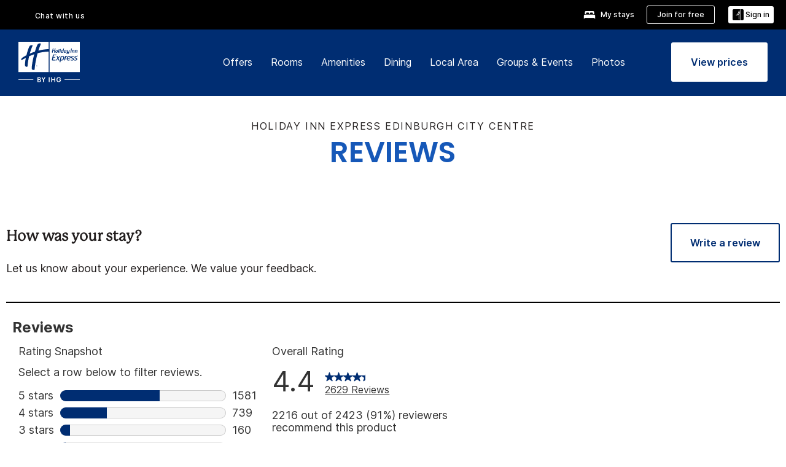

--- FILE ---
content_type: application/javascript
request_url: https://www.ihg.com/3Q35YCuUt/VReA/fsjJw/GuONpfzYr7f9kriV/fiIGKFw/Hi/92OSgEd2UB
body_size: 156235
content:
(function(){if(typeof Array.prototype.entries!=='function'){Object.defineProperty(Array.prototype,'entries',{value:function(){var index=0;const array=this;return {next:function(){if(index<array.length){return {value:[index,array[index++]],done:false};}else{return {done:true};}},[Symbol.iterator]:function(){return this;}};},writable:true,configurable:true});}}());(function(){GZ();EsM();S7M();var Ad=function(pC){return void pC;};var nP=function wf(Vb,Ej){var Ib=wf;do{switch(Vb){case zg:{vP.pop();Vb=qc;}break;case Bs:{var Vf;return vP.pop(),Vf=DD,Vf;}break;case q9:{QS();dk();hd=KC();mD=zW();Vb+=ZL;Mm=pA();cr();}break;case xL:{KJ(E9,[]);KJ(tL,[Dj()]);KJ(XL,[]);gC=KJ(dT,[]);Vb=YL;}break;case dR:{Sd(sZ,[]);KJ(mq,[Dj()]);Xm=Sd(jR,[]);Zb=Sd(Q9,[]);Sh(Zc,[Dj()]);AS=Sd(MM,[]);Sd(lc,[]);KJ(sZ,[Dj()]);Vb+=ks;}break;case Fg:{Vb-=WR;Ck=function(Qj){return Kd.apply(this,[G1,arguments]);}([function(E7,q7){return Kd.apply(this,[XL,arguments]);},function(Bf,NS,OW){'use strict';return Ur.apply(this,[Sg,arguments]);}]);}break;case Fc:{AP=Z7();Dm();NY=rj();Sh.call(this,cl,[Kj()]);k5();KJ.call(this,G1,[Kj()]);Vb-=El;b5();}break;case T1:{Sd.call(this,q,[Kj()]);V7=Nh(Sg,[]);Nh(Fq,[]);Sd(Sg,[Dj()]);Vb=dR;Sd(zM,[]);}break;case RM:{Vb+=OZ;Ek.ZB=k7[OC];KJ.call(this,G1,[eS1_xor_1_memo_array_init()]);return '';}break;case YL:{KJ(w1,[Dj()]);(function(vD,Zk){return KJ.apply(this,[Q9,arguments]);}(['LE','fNNLN_cccccc','DLDDfct_cccccc','fNt6L','Lfcc','LxtfD','zx','c','x','L','N','xL','Lx','z','xN','zc','zccc','zcxE','D','Dt','zcc','t','z_tL','E','z_ft'],RW));mb=KJ(NM,[['Ec6N_cccccc','z','D','Lx','L6','fNNLN_cccccc','fNt6L','Ex6E6ftx6N_cccccc','ExDxffL','DLDDfct_cccccc','DDDDDDD','zEz6DDL','x','zcxE','xcED','fc','Ec6f','Dz6x','zfLDE','f','t','zc','zE','z6','c','zcc','zccccccc','E','xz','xt','xD','Lc','xc','LL','Et','zzx','zccc','Ex6E6ftx6f','Lccc','zccz','E666','x666','zcccc','xccc','xNc','N','xczf','666666','DtN','L','zL','z_Dz','xxxx','zf','zz','x_zz','Lfccccc','DEx','z_EL','tE6'],H7({})]);ll=function MJFmnXrIBk(){H5();Hx();r1();var I5,SW,qd,UF,XI,DL,U,T0,pM,sL,cx,Cx,qx,n0,ET,bx,v,t1,SU,bF,fm,O1,N,CU,nU,J0,Rx,M1,zZ,J1,JT,tL,cd,G0,LF,kx,PL,LT,C9,XW,dF,BF,n9,C0,Dx,KZ,hM,Dm,S1,MA,UA,lZ,mT,WI,j9,fU,dT,Ed,TU,VU,DA,VN,AT,wU,RW,kZ,F9,nW,xF,xU,gT,HM,nx,xm,rM,cZ,K5,N5,bI,lm,sF,L9,ZZ,l,mN,PU,mU,Zx,Cm,GW,mL,zL,jF,D5,Em,x9,FW,O5,xI,WM,GZ,pW,QL,LL,xW,vL,NA,v1,Z0;function dM(){return R5.apply(this,[J,arguments]);}function OM(Fm,F){return Fm!==F;}function N0(){return ["IG*=\v]","4JD5*DF","`\rOpC\'TXZ);\\#L\bEW\x3f(LHJ9AbBC5<\x40\x3fMF.7\v",")&T^\fWP<Qx]~\\jkfI\x00/","+znq:l~](T*\x3f)\x3fSQV%(BqC9#","r"];}function cA(EZ,FN){var fA=cA;switch(EZ){case AI:{var O9=FN[MN];cA(tN,[O9]);}break;case MM:{var VM=FN[MN];VM[Rx]=function(){var RI=G1(G1(G1(f1(this[Ed](),Dm),f1(this[Ed](),LL)),f1(this[Ed](),Cx)),this[Ed]());return RI;};cA(n1,[VM]);}break;case Rm:{var qL=FN[MN];qL[pW]=function(Q9){return {get x(){return Q9;},set x(z){Q9=z;}};};cA(m0,[qL]);}break;case zU:{var Yd=FN[MN];Yd[WI]=function(K9,YL){return {get x(){return K9[YL];},set x(lU){K9[YL]=lU;}};};cA(VI,[Yd]);}break;case n1:{var Ax=FN[MN];Ax[RW]=function(){var kI=G1(f1(this[Ed](),Cx),this[Ed]());var b5=mM()[Ad(XI)].call(null,jL({}),n9,DL);for(var MI=UF;H(MI,kI);MI++){b5+=String.fromCharCode(this[Ed]());}return b5;};cA(Rm,[Ax]);}break;case m0:{var rN=FN[MN];rN[rM]=function(XZ){return {get x(){return XZ;},set x(QT){XZ=QT;}};};cA(zU,[rN]);}break;case YN:{var QM=FN[MN];var Q=FN[zU];QM[N]=function(kN){return AZ(UM(kN,Q),QL);};cA(AI,[QM]);}break;case VI:{var tM=FN[MN];tM[sF]=function(){var hN=this[Ed]();while(g9(hN,V5.S)){this[hN](this);hN=this[Ed]();}};}break;case O0:{var PI=FN[MN];PI[PI[N](WM)]=function(){this[mT].push(OM(this[ET](),this[ET]()));};YI(YU,[PI]);}break;case tN:{var j5=FN[MN];j5[j5[N](GZ)]=function(){var c9=[];var RZ=this[Ed]();while(RZ--){switch(this[mT].pop()){case UF:c9.push(this[ET]());break;case I5:var KU=this[ET]();for(var rU of KU){c9.push(rU);}break;}}this[mT].push(this[pW](c9));};cA(O0,[j5]);}break;}}function kU(td){return g5()[td];}var HT;function Wx(){this["C1"]^=this["TZ"];this.CT=Am;}function tF(){return ["84-$YUCZ:j;:\'L5\rO\bHTQ","_","kEB\"6;4V9X>;*:cs`{","f","btf\fY]E5dNiqMHYIshlst",""," \x00>5.","G"];}function TL(){return YI.apply(this,[GT,arguments]);}function X9(Pd,EM){var L1=X9;switch(Pd){case jZ:{var JA=EM[MN];JA[JA[N](xm)]=function(){this[mT].push(this[rM](undefined));};R5(wM,[JA]);}break;case CF:{var f0=EM[MN];f0[f0[N](cZ)]=function(){this[mT].push(this[K5]());};X9(jZ,[f0]);}break;case OI:{var j1=EM[MN];j1[j1[N](N5)]=function(){var AN=this[Ed]();var lT=this[Ed]();var nZ=this[Rx]();var X1=qT.call(this[F9]);var Jm=this[bx];this[mT].push(function(...Y9){var bW=j1[bx];AN?j1[bx]=Jm:j1[bx]=j1[rM](this);var S5=zm(Y9.length,lT);j1[bI]=UM(S5,I5);while(H(S5++,UF)){Y9.push(undefined);}for(let BM of Y9.reverse()){j1[mT].push(j1[rM](BM));}md.call(j1[F9],X1);var z5=j1[lm][V5.N];j1[TU](V5.N,nZ);j1[mT].push(Y9.length);j1[sF]();var ML=j1[ET]();while(EI(--S5,UF)){j1[mT].pop();}j1[TU](V5.N,z5);j1[bx]=bW;return ML;});};X9(CF,[j1]);}break;case c1:{var KM=EM[MN];KM[KM[N](rM)]=function(){this[mT].push(T5(this[ET](),this[ET]()));};X9(OI,[KM]);}break;case jM:{var E5=EM[MN];E5[E5[N](L9)]=function(){var z0=this[Ed]();var v5=E5[Rx]();if(this[ET](z0)){this[TU](V5.N,v5);}};X9(c1,[E5]);}break;case KN:{var BU=EM[MN];BU[BU[N](ZZ)]=function(){this[mT].push(this[Ed]());};X9(jM,[BU]);}break;case vW:{var l5=EM[MN];l5[l5[N](l)]=function(){var II=this[Ed]();var T=this[mT].pop();var CN=this[mT].pop();var ld=this[mT].pop();var c5=this[lm][V5.N];this[TU](V5.N,T);try{this[sF]();}catch(LW){this[mT].push(this[rM](LW));this[TU](V5.N,CN);this[sF]();}finally{this[TU](V5.N,ld);this[sF]();this[TU](V5.N,c5);}};X9(KN,[l5]);}break;case F5:{var Im=EM[MN];Im[Im[N](sF)]=function(){this[mT].push(Xm(dU(I5),this[ET]()));};X9(vW,[Im]);}break;case vU:{var Mm=EM[MN];Mm[Mm[N](mN)]=function(){Z5.call(this[F9]);};X9(F5,[Mm]);}break;case ZT:{var b9=EM[MN];b9[b9[N](gT)]=function(){var xM=this[Ed]();var V0=this[Ed]();var T1=this[Ed]();var DI=this[ET]();var vT=[];for(var CM=UF;H(CM,T1);++CM){switch(this[mT].pop()){case UF:vT.push(this[ET]());break;case I5:var OZ=this[ET]();for(var NM of OZ.reverse()){vT.push(NM);}break;default:throw new Error(mM()[Ad(DL)](PU,mU,UF));}}var xT=DI.apply(this[bx].x,vT.reverse());xM&&this[mT].push(this[rM](xT));};X9(vU,[b9]);}break;}}var nm;function Y0(IT,EW){return IT in EW;}function E0(W5,IL){return W5>>IL;}function R5(nT,TT){var h0=R5;switch(nT){case gU:{var m5=TT[MN];m5[m5[N](kZ)]=function(){this[TU](V5.N,this[Rx]());};fd(z9,[m5]);}break;case wL:{var XM=TT[MN];XM[XM[N](CU)]=function(){this[mT].push(this[RW]());};R5(gU,[XM]);}break;case KN:{var L5=TT[MN];L5[L5[N](MA)]=function(){this[mT].push(r5(this[ET](),this[ET]()));};R5(wL,[L5]);}break;case QF:{var hZ=TT[MN];hZ[hZ[N](cx)]=function(){UW.call(this[F9]);};R5(KN,[hZ]);}break;case m0:{var pA=TT[MN];pA[pA[N](nW)]=function(){var ZN=this[Ed]();var s5=this[ET]();var Rd=this[ET]();var gZ=this[WI](Rd,s5);if(jL(ZN)){var fT=this;var MZ={get(ZM){fT[bx]=ZM;return Rd;}};this[bx]=new Proxy(this[bx],MZ);}this[mT].push(gZ);};R5(QF,[pA]);}break;case J:{var D0=TT[MN];D0[D0[N](J0)]=function(){this[mT]=[];gI.call(this[F9]);this[TU](V5.N,this[CU].length);};R5(m0,[D0]);}break;case PA:{var cT=TT[MN];cT[cT[N](xF)]=function(){this[mT].push(Xm(this[ET](),this[ET]()));};R5(J,[cT]);}break;case R1:{var RL=TT[MN];RL[RL[N](xU)]=function(){this[mT].push(UM(this[ET](),this[ET]()));};R5(PA,[RL]);}break;case A0:{var OF=TT[MN];OF[OF[N](PL)]=function(){var c=[];var wI=this[mT].pop();var Q0=zm(this[mT].length,I5);for(var WF=UF;H(WF,wI);++WF){c.push(this[gT](this[mT][Q0--]));}this[HM](AA()[N1(SW)].apply(null,[UF,nx]),c);};R5(R1,[OF]);}break;case wM:{var C=TT[MN];C[C[N](N)]=function(){this[mT].push(this[Rx]());};R5(A0,[C]);}break;}}function Hm(){return fd.apply(this,[CF,arguments]);}function G1(TW,GI){return TW|GI;}function jm(){return R5.apply(this,[gU,arguments]);}return fd.call(this,zU);var hT;function YI(d,XN){var nN=YI;switch(d){case gU:{var x1=XN[MN];x1[x1[N](Zx)]=function(){this[mT].push(H(this[ET](),this[ET]()));};X9(ZT,[x1]);}break;case K1:{var f9=XN[MN];f9[f9[N](Cm)]=function(){this[mT].push(Y0(this[ET](),this[ET]()));};YI(gU,[f9]);}break;case MN:{var Fx=XN[MN];Fx[Fx[N](J1)]=function(){this[mT].push(E0(this[ET](),this[ET]()));};YI(K1,[Fx]);}break;case k9:{var zx=XN[MN];zx[zx[N](GW)]=function(){this[mT].push(Mx(this[ET](),this[ET]()));};YI(MN,[zx]);}break;case GT:{var IW=XN[MN];IW[IW[N](mL)]=function(){this[HM](this[mT].pop(),this[ET](),this[Ed]());};YI(k9,[IW]);}break;case z9:{var wZ=XN[MN];wZ[wZ[N](zL)]=function(){this[mT].push(G1(this[ET](),this[ET]()));};YI(GT,[wZ]);}break;case cU:{var qW=XN[MN];qW[qW[N](jF)]=function(){this[mT].push(pL(this[ET](),this[ET]()));};YI(z9,[qW]);}break;case vN:{var vM=XN[MN];vM[vM[N](D5)]=function(){this[mT].push(this[ET]()&&this[ET]());};YI(cU,[vM]);}break;case Om:{var IA=XN[MN];IA[IA[N](Em)]=function(){var BN=this[mT].pop();var kL=this[Ed]();if(g9(typeof BN,Nd()[kU(qd)](XI,x9,FW,x9))){throw AA()[N1(qd)].call(null,SW,O5);}if(EI(kL,I5)){BN.x++;return;}this[mT].push(new Proxy(BN,{get(B5,SF,rL){if(kL){return ++B5.x;}return B5.x++;}}));};YI(vN,[IA]);}break;case YU:{var rZ=XN[MN];rZ[rZ[N](xI)]=function(){this[mT].push(JZ(this[ET](),this[ET]()));};YI(Om,[rZ]);}break;}}function JZ(HN,Fd){return HN===Fd;}function s9(){return nF.apply(this,[AW,arguments]);}function Am(){this["C1"]=this["C1"]<<13|this["C1"]>>>19;this.CT=VL;}var qT;var BT;function I0(){return B9(Nd()[kU(qd)]+'',pI()+1);}function QU(){return YI.apply(this,[MN,arguments]);}function zm(zM,zN){return zM-zN;}function UM(QW,R){return QW+R;}0x29133c,1931597713;function AA(){var SI=Object['\x63\x72\x65\x61\x74\x65'](Object['\x70\x72\x6f\x74\x6f\x74\x79\x70\x65']);AA=function(){return SI;};return SI;}function AM(){return R5.apply(this,[KN,arguments]);}function d5(){return YI.apply(this,[YU,arguments]);}var gI;function Y5(){return Sx.apply(this,[wL,arguments]);}function r5(E1,gA){return E1>>>gA;}function W0(){return cA.apply(this,[zU,arguments]);}var Px;function fN(){return LN.apply(this,[vU,arguments]);}var md;function V(){return Q1()+I0()+typeof gW[Nd()[kU(qd)].name];}function r1(){Rm=m0+MM*YU,cU=AI+Cd*YU,k9=zU+MM*YU,SA=OW+Cd*YU+m0*YU*YU+m0*YU*YU*YU+OW*YU*YU*YU*YU,wL=OW+Cd*YU,n1=MN+Cd*YU,VI=Om+m0*YU,OI=zU+Cd*YU,PA=Q5+Cd*YU,sZ=Om+Om*YU,J=Q5+Om*YU,GT=OW+m0*YU,wM=jZ+Om*YU,R1=Om+YU,rI=m0+Cd*YU+m0*YU*YU+m0*YU*YU*YU+OW*YU*YU*YU*YU,tN=AI+Om*YU,F0=zU+YU,jM=jZ+MM*YU,z9=jZ+Cd*YU,nd=Cd+MM*YU,gU=Q5+MM*YU,QF=Om+MM*YU,vU=OW+MM*YU,gN=Cd+Om*YU,K1=AI+YU,zA=OW+jZ*YU+MM*YU*YU+m0*YU*YU*YU+m0*YU*YU*YU*YU,A0=Cd+YU,CF=MM+Om*YU,fZ=Q5+YU,c1=OW+YU,ZT=AI+m0*YU,AW=MN+Om*YU,dx=MN+OW*YU,vN=MN+MM*YU,S=Om+MM*YU+MN*YU*YU+YU*YU*YU,KN=OW+Om*YU,F5=MM+m0*YU,n=MM+Cd*YU,Pm=m0+Cd*YU,cm=zU+m0*YU,HI=jZ+YU,zI=MN+MM*YU+Cd*YU*YU+OW*YU*YU*YU+m0*YU*YU*YU*YU,O0=m0+Om*YU,vW=MM+OW*YU,H0=Om+Cd*YU,YN=AI+MM*YU,dm=MN+m0*YU;}function Sx(BW,bd){var CZ=Sx;switch(BW){case sZ:{var YM=bd[MN];YM[K5]=function(){var G9=mM()[Ad(XI)](cZ,n9,DL);for(let pT=UF;H(pT,Cx);++pT){G9+=this[Ed]().toString(SW).padStart(Cx,mM()[Ad(qd)].call(null,KZ,LT,qd));}var kA=parseInt(G9.slice(I5,Dx),SW);var fF=G9.slice(Dx);if(JM(kA,UF)){if(JM(fF.indexOf(mm()[OL(XI)](T0,JT)),dU(I5))){return UF;}else{kA-=xN[qd];fF=UM(mM()[Ad(qd)](jL(jL([])),LT,qd),fF);}}else{kA-=xN[XI];fF=UM(mm()[OL(XI)](T0,JT),fF);}var BZ=UF;var NW=I5;for(let TF of fF){BZ+=Xm(NW,parseInt(TF));NW/=SW;}return Xm(BZ,Math.pow(SW,kA));};cA(MM,[YM]);}break;case QF:{var LI=bd[MN];LI[xW]=function(kT,qm){var sA=atob(kT);var P5=UF;var lN=[];var W=UF;for(var XT=UF;H(XT,sA.length);XT++){lN[W]=sA.charCodeAt(XT);P5=pL(P5,lN[W++]);}cA(YN,[this,AZ(UM(P5,qm),QL)]);return lN;};Sx(sZ,[LI]);}break;case wL:{var r0=bd[MN];r0[Ed]=function(){return this[CU][this[lm][V5.N]++];};Sx(QF,[r0]);}break;case cU:{var jx=bd[MN];jx[ET]=function(U1){return this[gT](U1?this[mT][zm(this[mT][mm()[OL(UF)](I5,fm)],I5)]:this[mT].pop());};Sx(wL,[jx]);}break;case Om:{var cM=bd[MN];cM[gT]=function(H1){return JM(typeof H1,Nd()[kU(qd)].apply(null,[XI,vL,FW,NA]))?H1.x:H1;};Sx(cU,[cM]);}break;case MN:{var KF=bd[MN];KF[wU]=function(Lm){return s.call(this[F9],Lm,this);};Sx(Om,[KF]);}break;case OW:{var DT=bd[MN];DT[HM]=function(PM,ZW,I){if(JM(typeof PM,Nd()[kU(qd)].call(null,XI,U,FW,v1))){I?this[mT].push(PM.x=ZW):PM.x=ZW;}else{hT.call(this[F9],PM,ZW);}};Sx(MN,[DT]);}break;case m0:{var Y=bd[MN];Y[TU]=function(YT,t9){this[lm][YT]=t9;};Y[Z0]=function(g){return this[lm][g];};Sx(OW,[Y]);}break;}}function qA(){return LN.apply(this,[vN,arguments]);}function Wm(){this["C1"]=(this["Xd"]&0xffff)+0x6b64+(((this["Xd"]>>>16)+0xe654&0xffff)<<16);this.CT=XF;}function A5(){return cA.apply(this,[n1,arguments]);}function rm(a){return a.length;}function Ux(){return YI.apply(this,[vN,arguments]);}var M0;function Nx(){Px=["\x61\x70\x70\x6c\x79","\x66\x72\x6f\x6d\x43\x68\x61\x72\x43\x6f\x64\x65","\x53\x74\x72\x69\x6e\x67","\x63\x68\x61\x72\x43\x6f\x64\x65\x41\x74"];}var wN;function Xm(IF,vI){return IF*vI;}function GF(){if(this["wA"]<rm(this["HU"]))this.CT=bL;else this.CT=VW;}var Lx;function zd(){return cA.apply(this,[YN,arguments]);}function B1(){return cA.apply(this,[AI,arguments]);}var Km;function NI(){return YI.apply(this,[z9,arguments]);}function hA(){return fd.apply(this,[Pm,arguments]);}function cN(){return YI.apply(this,[gU,arguments]);}function AZ(c0,dN){return c0%dN;}var AU;function GM(){return cA.apply(this,[MM,arguments]);}function P0(){return X9.apply(this,[jM,arguments]);}function mF(){return B9(Nd()[kU(qd)]+'',Kd(),pI()-Kd());}function hU(){var hI;hI=mF()-q0();return hU=function(){return hI;},hI;}function t(){return YI.apply(this,[Om,arguments]);}function Z9(){this["C1"]^=this["C1"]>>>16;this.CT=Td;}function Kd(){return FA()+rm("\x32\x39\x31\x33\x33\x63")+3;}function XU(a,b){return a.charCodeAt(b);}function WZ(){return YI.apply(this,[k9,arguments]);}function hL(NU,QZ){return NU<=QZ;}function fd(VA,IM){var mA=fd;switch(VA){case zU:{KA=function(g0,EA,V9){return M9.apply(this,[Om,arguments]);};UL=function(E9){this[mT]=[E9[bx].x];};hT=function(BA,IZ){return fd.apply(this,[nd,arguments]);};s=function(w,ZF){return fd.apply(this,[gN,arguments]);};Z5=function(){this[mT][this[mT].length]={};};UW=function(){this[mT].pop();};qT=function(){return [...this[mT]];};md=function(PF){return fd.apply(this,[VI,arguments]);};gI=function(){this[mT]=[];};Lx=function(){return M9.apply(this,[jZ,arguments]);};M0=function(sM,v9,lI,FZ){return M9.apply(this,[fZ,arguments]);};Od=function(){return M9.apply(this,[dm,arguments]);};BT=function(PT,X){return M9.apply(this,[CF,arguments]);};tW=function(){return LN.apply(this,[dx,arguments]);};wN=function(){return LN.apply(this,[CF,arguments]);};HT=function(F1,q5,LU){return fd.apply(this,[A0,arguments]);};LN(n,[]);Nx();RM=UI();LN.call(this,vU,[g5()]);nm=tF();LN.call(this,vN,[g5()]);m1();nF.call(this,AW,[g5()]);pm=N0();nF.call(this,Pm,[g5()]);xN=LN(gU,[['OO','K6q','KbO','Knbb4nnnnnn','KnbN4nnnnnn'],jL([])]);V5={N:xN[UF],u:xN[I5],S:xN[SW]};;AU=class AU {constructor(){this[lm]=[];this[CU]=[];this[mT]=[];this[bI]=UF;Sx(m0,[this]);this[mm()[OL(DL)].call(null,SW,dU(lZ))]=HT;}};return AU;}break;case nd:{var BA=IM[MN];var IZ=IM[zU];return this[mT][zm(this[mT].length,I5)][BA]=IZ;}break;case gN:{var w=IM[MN];var ZF=IM[zU];for(var Ix of [...this[mT]].reverse()){if(Y0(w,Ix)){return ZF[WI](Ix,w);}}throw Nd()[kU(SW)](DL,j9,fU,jL(jL(I5)));}break;case VI:{var PF=IM[MN];if(JZ(this[mT].length,UF))this[mT]=Object.assign(this[mT],PF);}break;case A0:{var F1=IM[MN];var q5=IM[zU];var LU=IM[MM];this[CU]=this[xW](q5,LU);this[bx]=this[rM](F1);this[F9]=new UL(this);this[TU](V5.N,UF);try{while(H(this[lm][V5.N],this[CU].length)){var xA=this[Ed]();this[xA](this);}}catch(w0){}}break;case Pm:{var AL=IM[MN];AL[AL[N](dT)]=function(){var RA=this[Ed]();var hx=AL[Rx]();if(jL(this[ET](RA))){this[TU](V5.N,hx);}};}break;case cm:{var sW=IM[MN];sW[sW[N](VU)]=function(){this[mT].push(AZ(this[ET](),this[ET]()));};fd(Pm,[sW]);}break;case k9:{var jN=IM[MN];jN[jN[N](DA)]=function(){this[mT].push(zm(this[ET](),this[ET]()));};fd(cm,[jN]);}break;case CF:{var LA=IM[MN];LA[LA[N](VN)]=function(){this[mT].push(f1(this[ET](),this[ET]()));};fd(k9,[LA]);}break;case z9:{var fM=IM[MN];fM[fM[N](AT)]=function(){this[mT].push(this[wU](this[RW]()));};fd(CF,[fM]);}break;}}function Q1(){return B9(Nd()[kU(qd)]+'',0,FA());}function jW(){return YI.apply(this,[K1,arguments]);}function nA(){return nF.apply(this,[Pm,arguments]);}function mZ(){return cA.apply(this,[Rm,arguments]);}function N1(bM){return g5()[bM];}function g9(cL,J9){return cL!=J9;}function JN(){return X9.apply(this,[vW,arguments]);}var RM;function M5(){return X9.apply(this,[ZT,arguments]);}function VW(){this["C1"]^=this["kM"];this.CT=Z9;}function E(){return cA.apply(this,[tN,arguments]);}function UZ(IU,Vx){return IU&Vx;}function Tx(){return Sx.apply(this,[m0,arguments]);}function NN(){return fd.apply(this,[k9,arguments]);}var KA;function DN(){this["TZ"]=(this["TZ"]&0xffff)*0xcc9e2d51+(((this["TZ"]>>>16)*0xcc9e2d51&0xffff)<<16)&0xffffffff;this.CT=WU;}var zU,OW,YU,Om,m0,MN,jZ,MM,Q5,Cd,AI;function nF(DW,T9){var JU=nF;switch(DW){case R1:{var D1=T9[MN];r9=function(MW,s1){return LN.apply(this,[AI,arguments]);};return tW(D1);}break;case AW:{var R9=T9[MN];wN(R9[UF]);for(var Jx=UF;H(Jx,R9.length);++Jx){mm()[R9[Jx]]=function(){var bT=R9[Jx];return function(lM,gd){var Yx=BT(lM,gd);mm()[bT]=function(){return Yx;};return Yx;};}();}}break;case n:{var rx=T9[MN];if(hL(rx,rI)){return gW[Px[SW]][Px[I5]](rx);}else{rx-=SA;return gW[Px[SW]][Px[I5]][Px[UF]](null,[UM(E0(rx,sL),zA),UM(AZ(rx,S),zI)]);}}break;case Pm:{var Jd=T9[MN];tW(Jd[UF]);var vF=UF;if(H(vF,Jd.length)){do{AA()[Jd[vF]]=function(){var Hd=Jd[vF];return function(Gx,q){var hF=r9(Gx,q);AA()[Hd]=function(){return hF;};return hF;};}();++vF;}while(H(vF,Jd.length));}}break;case YU:{var HL=T9[MN];var YZ=T9[zU];var U0=pm[XI];var IN=UM([],[]);var WN=pm[HL];var VT=zm(WN.length,I5);if(Mx(VT,UF)){do{var P1=AZ(UM(UM(VT,YZ),hU()),U0.length);var Ym=QA(WN,VT);var sT=QA(U0,P1);IN+=nF(n,[G1(UZ(TI(Ym),sT),UZ(TI(sT),Ym))]);VT--;}while(Mx(VT,UF));}return nF(R1,[IN]);}break;case vN:{var UT=T9[MN];var x0=T9[zU];var RF=mM()[Ad(XI)](BF,n9,DL);for(var WW=UF;H(WW,UT[mm()[OL(UF)](I5,fm)]);WW=UM(WW,I5)){var jT=UT[Nd()[kU(I5)](I5,qd,dU(C0),SU)](WW);var d0=x0[jT];RF+=d0;}return RF;}break;case vW:{var dd={'\x34':mm()[OL(SW)](DL,zZ),'\x36':mm()[OL(qd)].apply(null,[qd,J1]),'\x4b':mm()[OL(XI)](T0,JT),'\x4e':AA()[N1(I5)](DL,tL),'\x4f':mM()[Ad(I5)](cd,G0,I5),'\x62':mM()[Ad(SW)](LF,kx,T0),'\x6e':mM()[Ad(qd)](PL,LT,qd),'\x71':Nd()[kU(UF)].apply(null,[qd,C9,XW,dF])};return function(HA){return nF(vN,[HA,dd]);};}break;case YN:{var l0=T9[MN];var vd=T9[zU];var b=UM([],[]);var qZ=AZ(UM(vd,hU()),Dx);var L=Km[l0];var Qd=UF;while(H(Qd,L.length)){var S0=QA(L,Qd);var m9=QA(BT.d9,qZ++);b+=nF(n,[UZ(G1(TI(S0),TI(m9)),G1(S0,m9))]);Qd++;}return b;}break;case Q5:{var x5=T9[MN];BT=function(z1,cW){return nF.apply(this,[YN,arguments]);};return wN(x5);}break;case H0:{var W1=T9[MN];var GL=T9[zU];var nM=T9[MM];var q1=UM([],[]);var wT=AZ(UM(GL,hU()),MA);var D9=nm[nM];for(var FU=UF;H(FU,D9.length);FU++){var sN=QA(D9,FU);var JW=QA(KA.Md,wT++);q1+=nF(n,[G1(UZ(TI(sN),JW),UZ(TI(JW),sN))]);}return q1;}break;}}function T5(rT,jU){return rT/jU;}function RU(){return R5.apply(this,[wL,arguments]);}var UL;function m1(){Km=["\'2H{i(EaD!dWx n-2kcF~S7&v \x3fT","=Q\x07\f","\x40","","wBX_,^X\"\v","","SA\"\\","z"];}function fW(){this["C1"]^=this["C1"]>>>13;this.CT=vZ;}function Nm(){return Sx.apply(this,[Om,arguments]);}function OL(mW){return g5()[mW];}function vZ(){this["C1"]=(this["C1"]&0xffff)*0xc2b2ae35+(((this["C1"]>>>16)*0xc2b2ae35&0xffff)<<16)&0xffffffff;this.CT=sd;}function Hx(){zU=+ ! +[],MN=+[],m0=+ ! +[]+! +[]+! +[]+! +[]+! +[],MM=! +[]+! +[],Q5=+ ! +[]+! +[]+! +[]+! +[]+! +[]+! +[]+! +[],Om=! +[]+! +[]+! +[]+! +[],YU=[+ ! +[]]+[+[]]-[],OW=+ ! +[]+! +[]+! +[]+! +[]+! +[]+! +[],jZ=[+ ! +[]]+[+[]]-+ ! +[],AI=[+ ! +[]]+[+[]]-+ ! +[]-+ ! +[],Cd=+ ! +[]+! +[]+! +[];}function Td(){this["C1"]=(this["C1"]&0xffff)*0x85ebca6b+(((this["C1"]>>>16)*0x85ebca6b&0xffff)<<16)&0xffffffff;this.CT=fW;}function r9(){return nF.apply(this,[YU,arguments]);}function tU(){return X9.apply(this,[KN,arguments]);}function SN(){this["TZ"]=(this["TZ"]&0xffff)*0x1b873593+(((this["TZ"]>>>16)*0x1b873593&0xffff)<<16)&0xffffffff;this.CT=Wx;}function tZ(){return this;}function f1(J5,kd){return J5<<kd;}function rF(){return Sx.apply(this,[QF,arguments]);}function FI(){return X9.apply(this,[CF,arguments]);}function Zm(){return cA.apply(this,[m0,arguments]);}function VL(){this["Xd"]=(this["C1"]&0xffff)*5+(((this["C1"]>>>16)*5&0xffff)<<16)&0xffffffff;this.CT=Wm;}function zW(){if([10,13,32].includes(this["TZ"]))this.CT=D;else this.CT=DN;}function H(qI,dZ){return qI<dZ;}function XF(){this["kM"]++;this.CT=D;}function Mx(v0,ON){return v0>=ON;}function LZ(){return fd.apply(this,[z9,arguments]);}function pI(){return tm(Nd()[kU(qd)]+'',";",FA());}function JM(L0,sm){return L0==sm;}function fx(){return cA.apply(this,[VI,arguments]);}function FT(){return R5.apply(this,[QF,arguments]);}function CI(){return X9.apply(this,[c1,arguments]);}var dW;function H5(){dW={};qd=3;Nd()[kU(qd)]=MJFmnXrIBk;if(typeof window!=='undefined'){gW=window;}else if(typeof global!=='undefined'){gW=global;}else{gW=this;}}function Ad(t0){return g5()[t0];}function pL(f,b0){return f^b0;}function D(){this["wA"]++;this.CT=GF;}function q9(){return R5.apply(this,[m0,arguments]);}function sd(){this["C1"]^=this["C1"]>>>16;this.CT=tZ;}function QA(tT,wm){return tT[Px[qd]](wm);}var pm;function UI(){return ["pP}601wQ*R.[=z","C8[=","PY\r\n6n3V*N\t","N","L6E3N","u>^\b5 HWO.I1X6iQ\x40K5N72%JW"];}function JL(){return X9.apply(this,[jZ,arguments]);}function A9(){return YI.apply(this,[cU,arguments]);}function EI(qN,GU){return qN>GU;}var zI,CF,SA,KN,rI,R1,nd,Pm,Rm,jM,n1,F0,gN,K1,vU,S,YN,z9,fZ,dm,wL,H0,dx,cm,c1,HI,tN,A0,wM,k9,zA,J,gU,GT,O0,OI,VI,vN,cU,F5,sZ,ZT,n,vW,PA,AW,QF;var UW;function WU(){this["TZ"]=this["TZ"]<<15|this["TZ"]>>>17;this.CT=SN;}function Z1(){return R5.apply(this,[PA,arguments]);}var gW;function G5(){return R5.apply(this,[R1,arguments]);}function SZ(HU,YF){var h1={HU:HU,C1:YF,kM:0,wA:0,CT:bL};while(!h1.CT());return h1["C1"]>>>0;}function B9(a,b,c){return a.substr(b,c);}function Tm(){return X9.apply(this,[vU,arguments]);}function dU(h){return -h;}function tm(a,b,c){return a.indexOf(b,c);}var Od;function FA(){return tm(Nd()[kU(qd)]+'',"0x"+"\x32\x39\x31\x33\x33\x63");}function QN(){return R5.apply(this,[A0,arguments]);}function KT(){return Sx.apply(this,[MN,arguments]);}function TM(){return cA.apply(this,[O0,arguments]);}var V5;function q0(){return SZ(V(),917380);}function mm(){var GN=new Object();mm=function(){return GN;};return GN;}function TI(Qm){return ~Qm;}function B(){return R5.apply(this,[wM,arguments]);}var xN;var tW;function LN(nI,bm){var hW=LN;switch(nI){case tN:{var lF=bm[MN];r9.qF=M9(QF,[lF]);while(H(r9.qF.length,KZ))r9.qF+=r9.qF;}break;case dx:{tW=function(dA){return LN.apply(this,[tN,arguments]);};nF(YU,[qd,dU(hM)]);}break;case HI:{var lA=bm[MN];var zF=UM([],[]);for(var EL=zm(lA.length,I5);Mx(EL,UF);EL--){zF+=lA[EL];}return zF;}break;case YN:{var KW=bm[MN];BT.d9=LN(HI,[KW]);while(H(BT.d9.length,Dm))BT.d9+=BT.d9;}break;case CF:{wN=function(VZ){return LN.apply(this,[YN,arguments]);};BT.apply(null,[XI,dU(S1)]);}break;case n:{I5=+ ! ![];SW=I5+I5;qd=I5+SW;UF=+[];XI=SW-I5+qd;DL=XI+qd*I5-SW;U=DL+XI-qd;T0=U+I5;pM=U+XI-qd*I5+SW;sL=DL+pM-T0+qd;cx=SW+qd*T0+sL;Cx=U+DL-T0+XI*I5;qx=cx+XI*DL-SW+Cx;n0=U*I5+T0*Cx;ET=I5*qd+SW*XI;bx=XI+cx*I5+T0*pM;v=U-T0-Cx+bx+sL;t1=SW+I5+XI+bx*U;SU=T0*I5+XI*qd-DL;bF=I5*U*pM-XI*Cx;fm=bx-Cx+XI*cx*I5;O1=bx*U-SW-cx-T0;N=SW*T0+cx+sL*qd;CU=pM*SW+I5+qd+DL;nU=cx-U+qd+sL+pM;J0=cx-pM+Cx+T0-XI;Rx=cx-I5-Cx+T0*sL;M1=SW*qd*T0-I5+U;zZ=DL+U*pM+cx*I5;J1=SW*cx-qd+bx+pM;JT=XI+sL*T0*Cx+DL;tL=sL+SW+cx+qd-pM;cd=SW+qd*sL+cx-T0;G0=bx*XI-pM-qd+T0;LF=sL*pM+SW-T0+Cx;kx=cx+T0*bx+XI*SW;PL=qd-I5+SW*cx;LT=qd*bx-pM+Cx*T0;C9=U*sL+pM;XW=bx*T0-SW+U*qd;dF=Cx*DL+I5+SW-T0;BF=cx-SW*XI+pM*DL;n9=U*T0*pM-qd-SW;C0=Cx-U+cx*qd+pM;Dx=Cx+XI;KZ=cx*qd*I5-sL-Cx;hM=cx*qd-T0+pM-U;Dm=SW*XI+DL+qd+Cx;S1=sL*U+cx+I5-qd;MA=U*pM-DL-sL-Cx;UA=Cx+U+I5-SW;lZ=sL+U*pM+DL*T0;mT=bx+U*I5+sL*XI;WI=T0+Cx-XI+pM*U;j9=pM*sL*I5-qd*SW;fU=Cx*DL+XI*qd*cx;dT=U-qd+SW+T0*cx;Ed=cx*SW*I5+U-DL;TU=SW-DL+U*sL*qd;VU=SW-I5+sL*qd*Cx;DA=I5+cx+bx*SW+pM;VN=U+XI+Cx*qd*sL;AT=bx*qd-T0-Cx*DL;wU=sL*DL*qd;RW=pM*I5-DL+bx*SW;kZ=sL+SW+Cx-DL;F9=pM+qd+I5+U+sL;nW=sL-qd+cx-T0+I5;xF=I5*U-SW+cx+DL;xU=DL*pM-SW+T0;gT=sL*Cx+cx+T0*DL;HM=XI+T0+cx-U;nx=sL+U*DL*T0*qd;xm=qd*U+T0*sL-pM;rM=bx-U+pM+SW*XI;cZ=DL+sL*pM-I5-Cx;K5=I5+sL*qd*XI+cx;N5=sL+U*Cx*SW-XI;bI=cx*pM-bx+sL-U;lm=SW*cx+sL-DL;sF=sL+XI+pM+U+bx;L9=U-qd+sL+bx;ZZ=I5*Cx*pM+cx+sL;l=qd*T0-DL+XI+bx;mN=U+sL*SW+DL+bx;PU=pM-sL*I5+cx*qd;mU=T0+SW+Cx+pM;Zx=bx+sL*U+I5-qd;Cm=U*DL*SW+cx*qd;GW=sL+I5+bx+pM*Cx;mL=I5+pM*T0+XI*cx;zL=bx+U*sL+cx+XI;jF=U*cx+I5-qd+pM;D5=Cx+cx*U;Em=T0*SW+cx*U;x9=qd*sL;FW=T0+qd*bx+pM;O5=DL*bx-pM-U;xI=U*cx+Cx+SW*XI;WM=pM+bx*SW+Cx-I5;GZ=bx*qd-T0*sL;pW=cx*SW+I5+bx;QL=T0+U*XI*sL+pM;LL=Cx*SW;xW=T0*U+cx*XI-I5;vL=qd*Cx+XI*U+DL;NA=qd-XI+SW*sL;v1=DL-I5+pM+sL;Z0=U+bx*SW+qd;}break;case vN:{var G=bm[MN];Lx(G[UF]);for(var k1=UF;H(k1,G.length);++k1){mM()[G[k1]]=function(){var RN=G[k1];return function(Vd,XA,KI){var m=KA(qx,XA,KI);mM()[RN]=function(){return m;};return m;};}();}}break;case gU:{var pZ=bm[MN];var XL=bm[zU];var xx=[];var P=nF(vW,[]);var JI=XL?gW[mM()[Ad(UF)](SU,bF,U)]:gW[AA()[N1(UF)].apply(null,[I5,t1])];for(var Ox=UF;H(Ox,pZ[mm()[OL(UF)].apply(null,[I5,fm])]);Ox=UM(Ox,I5)){xx[mm()[OL(I5)].call(null,U,O1)](JI(P(pZ[Ox])));}return xx;}break;case vU:{var WA=bm[MN];Od(WA[UF]);var vx=UF;if(H(vx,WA.length)){do{Nd()[WA[vx]]=function(){var TN=WA[vx];return function(C5,gM,Um,gm){var PW=M0.apply(null,[C5,N,Um,jL(jL(I5))]);Nd()[TN]=function(){return PW;};return PW;};}();++vx;}while(H(vx,WA.length));}}break;case AI:{var xL=bm[MN];var RT=bm[zU];var BL=UM([],[]);var x=AZ(UM(RT,hU()),CU);var ST=pm[xL];var WT=UF;if(H(WT,ST.length)){do{var xd=QA(ST,WT);var j=QA(r9.qF,x++);BL+=nF(n,[G1(UZ(TI(xd),j),UZ(TI(j),xd))]);WT++;}while(H(WT,ST.length));}return BL;}break;}}var s;var Z5;function Bm(kF,h9){var MT=Bm;switch(kF){case jM:{var lL=h9[MN];KA=function(gL,hm,p0){return nF.apply(this,[H0,arguments]);};return Lx(lL);}break;case F0:{var S9=h9[MN];var OT=h9[zU];var rA=h9[MM];var fL=h9[Cd];var f5=UM([],[]);var NT=AZ(UM(rA,hU()),UA);var H9=RM[S9];var pd=UF;if(H(pd,H9.length)){do{var FF=QA(H9,pd);var Bd=QA(M0.Id,NT++);f5+=nF(n,[UZ(G1(TI(FF),TI(Bd)),G1(FF,Bd))]);pd++;}while(H(pd,H9.length));}return f5;}break;case zU:{var Zd=h9[MN];M0=function(N9,n5,sI,lx){return Bm.apply(this,[F0,arguments]);};return Od(Zd);}break;}}function TA(){return Sx.apply(this,[cU,arguments]);}function jL(b1){return !b1;}function OU(){return Sx.apply(this,[sZ,arguments]);}function vA(qU){this[mT]=Object.assign(this[mT],qU);}function Nd(){var Wd=Object['\x63\x72\x65\x61\x74\x65']({});Nd=function(){return Wd;};return Wd;}function qM(){return X9.apply(this,[F5,arguments]);}function g1(){return X9.apply(this,[OI,arguments]);}function g5(){var pF=['p9','Vm','K','bU','hd','ZL'];g5=function(){return pF;};return pF;}function BI(){return Sx.apply(this,[OW,arguments]);}function M9(Xx,Sm){var mI=M9;switch(Xx){case Om:{var k5=Sm[MN];var X0=Sm[zU];var Gd=Sm[MM];var AF=nm[SW];var M=UM([],[]);var U5=nm[Gd];for(var km=zm(U5.length,I5);Mx(km,UF);km--){var I1=AZ(UM(UM(km,X0),hU()),AF.length);var s0=QA(U5,km);var NZ=QA(AF,I1);M+=nF(n,[G1(UZ(TI(s0),NZ),UZ(TI(NZ),s0))]);}return Bm(jM,[M]);}break;case Rm:{var NF=Sm[MN];var gF=UM([],[]);for(var A=zm(NF.length,I5);Mx(A,UF);A--){gF+=NF[A];}return gF;}break;case A0:{var B0=Sm[MN];KA.Md=M9(Rm,[B0]);while(H(KA.Md.length,n0))KA.Md+=KA.Md;}break;case jZ:{Lx=function(FM){return M9.apply(this,[A0,arguments]);};KA(ET,dU(v),XI);}break;case fZ:{var Ex=Sm[MN];var HW=Sm[zU];var xZ=Sm[MM];var l9=Sm[Cd];var w1=RM[UF];var MU=UM([],[]);var Dd=RM[Ex];for(var CW=zm(Dd.length,I5);Mx(CW,UF);CW--){var R0=AZ(UM(UM(CW,xZ),hU()),w1.length);var VF=QA(Dd,CW);var NL=QA(w1,R0);MU+=nF(n,[UZ(G1(TI(VF),TI(NL)),G1(VF,NL))]);}return Bm(zU,[MU]);}break;case H0:{var CL=Sm[MN];var tA=UM([],[]);var UN=zm(CL.length,I5);while(Mx(UN,UF)){tA+=CL[UN];UN--;}return tA;}break;case PA:{var d1=Sm[MN];M0.Id=M9(H0,[d1]);while(H(M0.Id.length,nU))M0.Id+=M0.Id;}break;case dm:{Od=function(l1){return M9.apply(this,[PA,arguments]);};M0(SW,J0,dU(Rx),M1);}break;case CF:{var ZA=Sm[MN];var Sd=Sm[zU];var sU=Km[UF];var dI=UM([],[]);var bZ=Km[ZA];var P9=zm(bZ.length,I5);if(Mx(P9,UF)){do{var HF=AZ(UM(UM(P9,Sd),hU()),sU.length);var EU=QA(bZ,P9);var pU=QA(sU,HF);dI+=nF(n,[UZ(G1(TI(EU),TI(pU)),G1(EU,pU))]);P9--;}while(Mx(P9,UF));}return nF(Q5,[dI]);}break;case QF:{var A1=Sm[MN];var YW=UM([],[]);var FL=zm(A1.length,I5);if(Mx(FL,UF)){do{YW+=A1[FL];FL--;}while(Mx(FL,UF));}return YW;}break;}}function k0(){return fd.apply(this,[cm,arguments]);}function bL(){this["TZ"]=XU(this["HU"],this["wA"]);this.CT=zW;}function mM(){var U9=new Object();mM=function(){return U9;};return U9;}}();Vb-=TB;FG={};}break;case IG:{var zJ=Ej[Fq];var JW=JJ;for(var dh=JJ;pJ(dh,zJ.length);++dh){var r7=LD(zJ,dh);if(pJ(r7,js)||Xj(r7,M4))JW=Aj(JW,mW);}Vb+=rL;return JW;}break;case Q9:{I7=function(){return Nh.apply(this,[A,arguments]);};Vb+=wZ;TP=function(){return Nh.apply(this,[mq,arguments]);};FW=function(){return Nh.apply(this,[KT,arguments]);};Nh(lN,[]);gJ();}break;case Gc:{Vb+=Bs;var Ij=Ej[Fq];var Of=JJ;for(var hP=JJ;pJ(hP,Ij.length);++hP){var WP=LD(Ij,hP);if(pJ(WP,js)||Xj(WP,M4))Of=Aj(Of,mW);}return Of;}break;case jR:{vP.push(Lj);var DD={};Vb=Bs;var v5=Ej;for(var pb=JJ;pJ(pb,v5[Lk()[Rr(JJ)](Zj,Qr)]);pb+=P5)DD[v5[pb]]=v5[Aj(pb,mW)];}break;case kg:{var nj=Ej[Fq];Vb=qc;var Hd=JJ;for(var X5=JJ;pJ(X5,nj.length);++X5){var kY=LD(nj,X5);if(pJ(kY,js)||Xj(kY,M4))Hd=Aj(Hd,mW);}return Hd;}break;case tL:{Vb=qc;fm.GN=NY[CD];Sh.call(this,cl,[eS1_xor_2_memo_array_init()]);return '';}break;case q1:{var XA=Ej;vP.push(hJ);Vb=qc;var Yj=XA[JJ];for(var jk=mW;pJ(jk,XA[Lk()[Rr(JJ)].call(null,UP,Qr)]);jk+=P5){Yj[XA[jk]]=XA[Aj(jk,mW)];}vP.pop();}break;case sZ:{M5.KB=qA[BY];Vb+=rT;Sd.call(this,q,[eS1_xor_0_memo_array_init()]);return '';}break;case SZ:{var dj=Ej[Fq];var bk=JJ;for(var VP=JJ;pJ(VP,dj.length);++VP){var JY=LD(dj,VP);if(pJ(JY,js)||Xj(JY,M4))bk=Aj(bk,mW);}return bk;}break;case K9:{var Mb=Ej[Fq];var zm=Ej[lN];Vb=qc;vP.push(s5);var kJ;return kJ=J1[FJ()[qJ(JJ)](S5,Rk,KD,gP,kf,qh)][Oh()[WD(bh)].call(null,lj,Fr)][Y5()[R5(lb)](JJ,nf,w5,m5,gA)].call(Mb,zm),vP.pop(),kJ;}break;case Gq:{var Hr=Ej[Fq];vP.push(PC);if(wk(typeof J1[GY(typeof Lk()[Rr(Qh)],'undefined')?Lk()[Rr(P5)].apply(null,[tD,Eh]):Lk()[Rr(qP)](Mk,gj)],Oh()[WD(zP)](g7,Hf))&&J1[Lk()[Rr(qP)](Mk,gj)][Oh()[WD(qP)](lX,wv)]){J1[FJ()[qJ(JJ)](S5,SQ,wE,NX,kf,X3)][wk(typeof Oh()[WD(Qh)],Aj([],[][[]]))?Oh()[WD(Lj)](Pn,Er):Oh()[WD(gV)].apply(null,[hE,PV])](Hr,J1[Lk()[Rr(qP)](Mk,gj)][Oh()[WD(qP)](lX,wv)],wf(jR,[T6()[T3(pH)](qV,dS),wk(typeof En()[vI(JJ)],Aj([],[][[]]))?En()[vI(JJ)].apply(null,[LE,KD,kf,tv]):En()[vI(P5)](d6,cv,MK,gj)]));}J1[FJ()[qJ(JJ)].call(null,S5,cv,lb,lb,kf,X3)][Oh()[WD(Lj)](Pn,Er)](Hr,Lk()[Rr(RI)](Jp,A8),wf(jR,[wk(typeof T6()[T3(P5)],'undefined')?T6()[T3(pH)](qV,dS):T6()[T3(X8)](sw,gK),H7(H7({}))]));vP.pop();Vb+=mL;}break;case XL:{var Vx=Ej[Fq];var QY=JJ;for(var XQ=JJ;pJ(XQ,Vx.length);++XQ){var cV=LD(Vx,XQ);if(pJ(cV,js)||Xj(cV,M4))QY=Aj(QY,mW);}return QY;}break;case KT:{var bX=Ej[Fq];Vb+=bG;var Dp=JJ;for(var Y3=JJ;pJ(Y3,bX.length);++Y3){var bz=LD(bX,Y3);if(pJ(bz,js)||Xj(bz,M4))Dp=Aj(Dp,mW);}return Dp;}break;}}while(Vb!=qc);};var vt=function(kK){var JX=kK[0]-kK[1];var Wn=kK[2]-kK[3];var UI=kK[4]-kK[5];var U3=J1["Math"]["sqrt"](JX*JX+Wn*Wn+UI*UI);return J1["Math"]["floor"](U3);};var Iw=function(nV){if(J1["document"]["cookie"]){try{var F3=""["concat"](nV,"=");var q8=J1["document"]["cookie"]["split"]('; ');for(var vH=0;vH<q8["length"];vH++){var RH=q8[vH];if(RH["indexOf"](F3)===0){var Nt=RH["substring"](F3["length"],RH["length"]);if(Nt["indexOf"]('~')!==-1||J1["decodeURIComponent"](Nt)["indexOf"]('~')!==-1){return Nt;}}}}catch(dx){return false;}}return false;};var LD=function(hw,QE){return hw[Yv[lb]](QE);};var Mv=function(Zt){var Xw=1;var kX=[];var Xx=J1["Math"]["sqrt"](Zt);while(Xw<=Xx&&kX["length"]<6){if(Zt%Xw===0){if(Zt/Xw===Xw){kX["push"](Xw);}else{kX["push"](Xw,Zt/Xw);}}Xw=Xw+1;}return kX;};var wk=function(Nn,K8){return Nn!==K8;};var zW=function(){return ["\x6c\x65\x6e\x67\x74\x68","\x41\x72\x72\x61\x79","\x63\x6f\x6e\x73\x74\x72\x75\x63\x74\x6f\x72","\x6e\x75\x6d\x62\x65\x72"];};var Z7=function(){return [];};var pw=function(nx,PQ){return nx&PQ;};var Op=function(){if(J1["Date"]["now"]&&typeof J1["Date"]["now"]()==='number'){return J1["Date"]["now"]();}else{return +new (J1["Date"])();}};var lw=function(Yt){if(Yt==null)return -1;try{var wV=0;for(var RK=0;RK<Yt["length"];RK++){var FE=Yt["charCodeAt"](RK);if(FE<128){wV=wV+FE;}}return wV;}catch(Vv){return -2;}};var n3=function(sn){return ~sn;};var KC=function(){return ["\x6c\x65\x6e\x67\x74\x68","\x41\x72\x72\x61\x79","\x63\x6f\x6e\x73\x74\x72\x75\x63\x74\x6f\x72","\x6e\x75\x6d\x62\x65\x72"];};var f8=function(){return KJ.apply(this,[w1,arguments]);};var kv=function Xt(WE,w6){'use strict';var tE=Xt;switch(WE){case jZ:{var nH=w6[Fq];vP.push(tx);var Ln=nH[T6()[T3(gK)](lQ,kx)](function(PK){return Dn.apply(this,[tT,arguments]);});var CX;return CX=Ln[Oh()[WD(dX)](XV,bn)](FJ()[qJ(Lj)](JJ,wE,Sv,S5,mW,NV)),vP.pop(),CX;}break;case K9:{vP.push(j8);try{var YH=vP.length;var XI=H7([]);var Bt=Aj(Aj(Aj(Aj(Aj(Aj(Aj(Aj(Aj(Aj(Aj(Aj(Aj(Aj(Aj(Aj(Aj(Aj(Aj(Aj(Aj(Aj(Aj(Aj(J1[wk(typeof Oh()[WD(mI)],'undefined')?Oh()[WD(lv)].apply(null,[Mt,H6]):Oh()[WD(gV)].call(null,dz,K6)](J1[T6()[T3(fp)].apply(null,[IQ,J7])][T6()[T3(s5)].call(null,z6,zt)]),Rn(J1[Oh()[WD(lv)](Mt,H6)](J1[T6()[T3(fp)].apply(null,[IQ,J7])][Oh()[WD(FV)](pH,SP)]),mW)),Rn(J1[Oh()[WD(lv)](Mt,H6)](J1[T6()[T3(fp)].call(null,IQ,J7)][GY(typeof En()[vI(Lj)],Aj([],[][[]]))?En()[vI(P5)](J6,HH,r0,LV):En()[vI(np)].apply(null,[nt,mI,ZX,NX])]),mb[pH])),Rn(J1[Oh()[WD(lv)](Mt,H6)](J1[T6()[T3(fp)](IQ,J7)][T6()[T3(tv)](BV,DX)]),lb)),Rn(J1[Oh()[WD(lv)].apply(null,[Mt,H6])](J1[Oh()[WD(J6)].call(null,KE,Rl)][T6()[T3(V6)].call(null,AE,p2)]),mb[gH])),Rn(J1[GY(typeof Oh()[WD(d6)],'undefined')?Oh()[WD(gV)](Jt,Mp):Oh()[WD(lv)].apply(null,[Mt,H6])](J1[T6()[T3(fp)].apply(null,[IQ,J7])][T6()[T3(Sz)](AK,QC)]),N8)),Rn(J1[GY(typeof Oh()[WD(vv)],Aj([],[][[]]))?Oh()[WD(gV)](M6,Cx):Oh()[WD(lv)](Mt,H6)](J1[T6()[T3(fp)].call(null,IQ,J7)][T6()[T3(JV)].call(null,Mp,t3)]),kf)),Rn(J1[Oh()[WD(lv)].call(null,Mt,H6)](J1[T6()[T3(fp)](IQ,J7)][Oh()[WD(RQ)](XY,Yr)]),gV)),Rn(J1[wk(typeof Oh()[WD(mt)],Aj('',[][[]]))?Oh()[WD(lv)].call(null,Mt,H6):Oh()[WD(gV)](c0,NQ)](J1[GY(typeof T6()[T3(gQ)],Aj([],[][[]]))?T6()[T3(X8)].call(null,f3,zP):T6()[T3(fp)].call(null,IQ,J7)][wk(typeof Oh()[WD(mI)],Aj([],[][[]]))?Oh()[WD(Et)].apply(null,[M8,nm]):Oh()[WD(gV)](mn,SV)]),Qh)),Rn(J1[Oh()[WD(lv)](Mt,H6)](J1[wk(typeof T6()[T3(I3)],Aj([],[][[]]))?T6()[T3(fp)].call(null,IQ,J7):T6()[T3(X8)](nv,XY)][Oh()[WD(HE)].call(null,nf,kl)]),ZX)),Rn(J1[Oh()[WD(lv)](Mt,H6)](J1[GY(typeof T6()[T3(ZQ)],Aj('',[][[]]))?T6()[T3(X8)].call(null,v3,Zv):T6()[T3(fp)].call(null,IQ,J7)][Oh()[WD(KH)](Mp,NQ)]),bh)),Rn(J1[Oh()[WD(lv)].apply(null,[Mt,H6])](J1[T6()[T3(fp)](IQ,J7)][Lk()[Rr(EV)](GR,gV)]),J6)),Rn(J1[Oh()[WD(lv)](Mt,H6)](J1[T6()[T3(fp)](IQ,J7)][Lk()[Rr(Jv)](DQ,OH)]),YR[Oh()[WD(wE)].call(null,TH,TV)]())),Rn(J1[Oh()[WD(lv)].call(null,Mt,H6)](J1[T6()[T3(fp)].call(null,IQ,J7)][T6()[T3(fz)](Hx,N0)]),T8)),Rn(J1[Oh()[WD(lv)](Mt,H6)](J1[GY(typeof T6()[T3(Pt)],'undefined')?T6()[T3(X8)].call(null,sp,Ex):T6()[T3(fp)](IQ,J7)][Lk()[Rr(Zp)](fA,UH)]),m5)),Rn(J1[Oh()[WD(lv)].apply(null,[Mt,H6])](J1[T6()[T3(fp)](IQ,J7)][T6()[T3(r3)](Zz,lK)]),Lj)),Rn(J1[Oh()[WD(lv)](Mt,H6)](J1[GY(typeof T6()[T3(SQ)],Aj('',[][[]]))?T6()[T3(X8)](UE,Zx):T6()[T3(fp)].call(null,IQ,J7)][T6()[T3(Zp)](WH,YI)]),mb[jn])),Rn(J1[Oh()[WD(lv)](Mt,H6)](J1[T6()[T3(fp)](IQ,J7)][T6()[T3(hK)](gQ,Cp)]),IQ)),Rn(J1[Oh()[WD(lv)](Mt,H6)](J1[T6()[T3(fp)].apply(null,[IQ,J7])][Oh()[WD(cx)](OV,P7)]),X8)),Rn(J1[GY(typeof Oh()[WD(d6)],Aj('',[][[]]))?Oh()[WD(gV)].call(null,b3,E8):Oh()[WD(lv)](Mt,H6)](J1[T6()[T3(fp)](IQ,J7)][GY(typeof qK()[G0(Gn)],Aj(Oh()[WD(ZX)](Hx,AN),[][[]]))?qK()[G0(kf)].apply(null,[jn,H7(JJ),zw,Qr,wx]):qK()[G0(pH)](QH,dX,z0,T8,Sv)]),zP)),Rn(J1[Oh()[WD(lv)](Mt,H6)](J1[T6()[T3(fp)](IQ,J7)][Y5()[R5(H3)](Ow,cX,vx,KE,z0)]),mb[M3])),Rn(J1[Oh()[WD(lv)](Mt,H6)](J1[T6()[T3(fp)].apply(null,[IQ,J7])][wk(typeof Lk()[Rr(nf)],'undefined')?Lk()[Rr(G6)](lA,Jv):Lk()[Rr(P5)].call(null,rQ,dn)]),RI)),Rn(J1[Oh()[WD(lv)].call(null,Mt,H6)](J1[T6()[T3(fp)](IQ,J7)][Oh()[WD(TH)](Zp,r6)]),nY)),Rn(J1[Oh()[WD(lv)].apply(null,[Mt,H6])](J1[T6()[T3(RW)](X0,UC)][T6()[T3(Tp)].apply(null,[Ot,FY])]),M8)),Rn(J1[Oh()[WD(lv)](Mt,H6)](J1[Oh()[WD(J6)].apply(null,[KE,Rl])][GY(typeof Oh()[WD(bh)],'undefined')?Oh()[WD(gV)](B0,Qr):Oh()[WD(zQ)](wK,Qk)]),zp));var R8;return vP.pop(),R8=Bt,R8;}catch(EH){vP.splice(wp(YH,mW),Infinity,j8);var Lw;return vP.pop(),Lw=JJ,Lw;}vP.pop();}break;case NT:{vP.push(D8);var EI=J1[T6()[T3(N8)](wx,GJ)][FJ()[qJ(nf)](RI,sz,Sv,Rk,j0,Fz)]?mW:JJ;var Sn=J1[T6()[T3(N8)](wx,GJ)][wk(typeof n6()[fx(RI)],Aj(Oh()[WD(ZX)](Hx,k1),[][[]]))?n6()[fx(dX)](xI,m5,xz,px,gv):n6()[fx(Tp)](H7([]),D0,BV,DI,zz)]?mW:JJ;var xH=J1[T6()[T3(N8)](wx,GJ)][qK()[G0(nf)].call(null,gQ,pH,px,m5,A8)]?mW:JJ;var g3=J1[T6()[T3(N8)](wx,GJ)][T6()[T3(KH)](ZI,jC)]?YR[Lk()[Rr(MV)].call(null,rk,Gn)]():JJ;var QV=J1[T6()[T3(N8)](wx,GJ)][Oh()[WD(kp)].apply(null,[SE,OJ])]?mW:JJ;var PE=J1[T6()[T3(N8)](wx,GJ)][T6()[T3(WQ)].apply(null,[WQ,Nf])]?mW:JJ;var rH=J1[wk(typeof T6()[T3(Ov)],Aj([],[][[]]))?T6()[T3(N8)].call(null,wx,GJ):T6()[T3(X8)](cp,vp)][T6()[T3(Z6)].apply(null,[zP,bp])]?mW:JJ;var Rz=J1[T6()[T3(N8)].apply(null,[wx,GJ])][Oh()[WD(fV)](dV,MD)]?mb[mW]:JJ;var Bx=J1[T6()[T3(N8)].call(null,wx,GJ)][wk(typeof T6()[T3(hQ)],'undefined')?T6()[T3(hV)].apply(null,[Tz,Y0]):T6()[T3(X8)](qI,Qn)]?mW:JJ;var Bw=J1[Oh()[WD(vv)].call(null,G8,OP)][wk(typeof Oh()[WD(NH)],Aj([],[][[]]))?Oh()[WD(bh)](lj,Uk):Oh()[WD(gV)](cE,OE)].bind?mW:JJ;var BE=J1[T6()[T3(N8)](wx,GJ)][wk(typeof T6()[T3(vx)],'undefined')?T6()[T3(cx)].apply(null,[V6,XS]):T6()[T3(X8)](LQ,Q3)]?mW:JJ;var ZV=J1[T6()[T3(N8)](wx,GJ)][Y5()[R5(wE)](H3,bh,L6,pH,kz)]?mb[mW]:JJ;var Hv;var xw;try{var l8=vP.length;var Cw=H7({});Hv=J1[wk(typeof T6()[T3(Qv)],Aj('',[][[]]))?T6()[T3(N8)].call(null,wx,GJ):T6()[T3(X8)](Xp,HQ)][qK()[G0(vY)](JJ,gP,jK,bh,zV)]?mb[mW]:JJ;}catch(qz){vP.splice(wp(l8,mW),Infinity,D8);Hv=JJ;}try{var c6=vP.length;var bK=H7([]);xw=J1[wk(typeof T6()[T3(OH)],'undefined')?T6()[T3(N8)].call(null,wx,GJ):T6()[T3(X8)].apply(null,[Oz,b6])][Iz()[BK(Bp)].call(null,bh,H7(mW),wE,GE,mx)]?mW:mb[zp];}catch(Ip){vP.splice(wp(c6,mW),Infinity,D8);xw=JJ;}var ww;return ww=Aj(Aj(Aj(Aj(Aj(Aj(Aj(Aj(Aj(Aj(Aj(Aj(Aj(EI,Rn(Sn,mW)),Rn(xH,P5)),Rn(g3,lb)),Rn(QV,Tp)),Rn(PE,YR[T6()[T3(RV)](mI,IS)]())),Rn(rH,kf)),Rn(Rz,gV)),Rn(Hv,Qh)),Rn(xw,ZX)),Rn(Bx,bh)),Rn(Bw,J6)),Rn(BE,pH)),Rn(ZV,T8)),vP.pop(),ww;}break;case tL:{var xn=w6[Fq];vP.push(jX);var tn=Oh()[WD(ZX)].call(null,Hx,mJ);var M0=Lk()[Rr(g7)](Gh,bV);var L0=JJ;var J8=xn[T6()[T3(rV)].call(null,gx,Yk)]();while(pJ(L0,J8[Lk()[Rr(JJ)](lC,Qr)])){if(zv(M0[Lk()[Rr(NV)].call(null,DV,fK)](J8[Lk()[Rr(ZX)].call(null,xC,qw)](L0)),JJ)||zv(M0[wk(typeof Lk()[Rr(nE)],Aj([],[][[]]))?Lk()[Rr(NV)](DV,fK):Lk()[Rr(P5)].call(null,Ft,Px)](J8[Lk()[Rr(ZX)](xC,qw)](Aj(L0,YR[Lk()[Rr(MV)].apply(null,[sY,Gn])]()))),JJ)){tn+=mW;}else{tn+=JJ;}L0=Aj(L0,P5);}var sQ;return vP.pop(),sQ=tn,sQ;}break;case lN:{vP.push(hH);var F6;var hv;var T0;for(F6=JJ;pJ(F6,w6[Lk()[Rr(JJ)](pn,Qr)]);F6+=mW){T0=w6[F6];}hv=T0[wk(typeof T6()[T3(sz)],Aj('',[][[]]))?T6()[T3(gx)].apply(null,[X8,LQ]):T6()[T3(X8)](J3,m3)]();if(J1[T6()[T3(N8)].call(null,wx,rW)].bmak[Oh()[WD(C3)].call(null,Rk,rp)][hv]){J1[T6()[T3(N8)].apply(null,[wx,rW])].bmak[GY(typeof Oh()[WD(OV)],Aj([],[][[]]))?Oh()[WD(gV)](Sz,GK):Oh()[WD(C3)](Rk,rp)][hv].apply(J1[T6()[T3(N8)](wx,rW)].bmak[wk(typeof Oh()[WD(pQ)],'undefined')?Oh()[WD(C3)](Rk,rp):Oh()[WD(gV)](KE,xt)],T0);}vP.pop();}break;case bZ:{vP.push(QK);var n0=Eh;var E3=Oh()[WD(ZX)].call(null,Hx,PY);for(var fI=YR[Y5()[R5(j0)].call(null,MQ,Gn,X0,lb,cH)]();pJ(fI,n0);fI++){E3+=Iz()[BK(m5)](kf,s6,KE,kI,Ud);n0++;}vP.pop();}break;case Yg:{vP.push(Gx);J1[Lk()[Rr(CH)](Vt,hQ)](function(){return Xt.apply(this,[bZ,arguments]);},gz);vP.pop();}break;}};var Dm=function(){vP=(YR.sjs_se_global_subkey?YR.sjs_se_global_subkey.push(I3):YR.sjs_se_global_subkey=[I3])&&YR.sjs_se_global_subkey;};var mw=function Ez(k8,TE){'use strict';var Wv=Ez;switch(k8){case q1:{var ME=TE[Fq];var xQ=TE[lN];vP.push(At);var Rv;return Rv=Aj(J1[Oh()[WD(J6)].call(null,KE,T7)][GY(typeof Oh()[WD(VQ)],Aj('',[][[]]))?Oh()[WD(gV)].apply(null,[rE,Sw]):Oh()[WD(Dz)](VE,Th)](sI(J1[Oh()[WD(J6)](KE,T7)][Iz()[BK(m5)].call(null,kf,H7(H7(JJ)),XV,kI,gz)](),Aj(wp(xQ,ME),mW))),ME),vP.pop(),Rv;}break;case QZ:{var bQ=TE[Fq];vP.push(nQ);var Gp=new (J1[Oh()[WD(kI)](s6,N7)])();var J0=Gp[Lk()[Rr(gj)].call(null,qk,s5)](bQ);var f0=Oh()[WD(ZX)].apply(null,[Hx,Pj]);J0[Oh()[WD(cv)](qx,IC)](function(Zn){vP.push(It);f0+=J1[Lk()[Rr(m5)](Wp,JJ)][Y5()[R5(Qh)](Ew,D0,vQ,pH,P0)](Zn);vP.pop();});var O8;return O8=J1[GY(typeof Lk()[Rr(Et)],'undefined')?Lk()[Rr(P5)].apply(null,[FX,Cv]):Lk()[Rr(nf)](Kk,lz)](f0),vP.pop(),O8;}break;case G:{vP.push(k6);var jt;return jt=new (J1[FJ()[qJ(T8)].apply(null,[VE,RV,H7(JJ),Tp,Tp,mp])])()[T6()[T3(cQ)].apply(null,[vY,U0])](),vP.pop(),jt;}break;case lL:{vP.push(BV);var vz=[T6()[T3(wx)](r3,zG),T6()[T3(tx)].apply(null,[GH,Jw]),Lk()[Rr(s6)].apply(null,[Dx,mV]),wk(typeof Oh()[WD(Tp)],Aj('',[][[]]))?Oh()[WD(VI)].apply(null,[Fp,cx]):Oh()[WD(gV)](r3,Lx),T6()[T3(HH)].call(null,L6,CH),Oh()[WD(KV)](qP,bV),Lk()[Rr(Ht)].apply(null,[V6,dV]),Lk()[Rr(sK)](Vt,Pp),Oh()[WD(B3)](Ov,AI),GY(typeof Oh()[WD(M3)],'undefined')?Oh()[WD(gV)](rI,zt):Oh()[WD(MV)](fv,pz),Lk()[Rr(Dz)](vx,NX),Lk()[Rr(Et)].call(null,RS,gK),T6()[T3(hQ)](gj,Ev),T6()[T3(OV)](tK,Iv),T6()[T3(cX)](tI,Mw),Oh()[WD(UH)](dX,CE),wk(typeof T6()[T3(T8)],Aj('',[][[]]))?T6()[T3(lj)](Pn,GX):T6()[T3(X8)].call(null,ln,Pz),En()[vI(Lj)](bw,Qh,qP,GK),GY(typeof n6()[fx(kf)],Aj([],[][[]]))?n6()[fx(Tp)].call(null,j0,lv,RW,KI,FV):n6()[fx(pH)](wE,Gn,OH,xK,TK),Y5()[R5(IQ)](nf,GE,X8,mI,YV),Lk()[Rr(OH)](Uw,Yz),wk(typeof T6()[T3(dX)],Aj('',[][[]]))?T6()[T3(A8)].apply(null,[RV,sH]):T6()[T3(X8)](jx,Cv),Lk()[Rr(XV)](Ap,tx),Lk()[Rr(Rw)](P0,N6),wk(typeof FJ()[qJ(IQ)],'undefined')?FJ()[qJ(m5)].call(null,gK,mI,nf,kf,nY,xV):FJ()[qJ(mW)](Av,XV,Rk,H7(JJ),SK,xv),Lk()[Rr(MQ)].call(null,sH,A0),GY(typeof T6()[T3(GE)],Aj([],[][[]]))?T6()[T3(X8)].call(null,W6,Gn):T6()[T3(p8)].call(null,Tp,Jx)];if(Uv(typeof J1[GY(typeof T6()[T3(T8)],Aj('',[][[]]))?T6()[T3(X8)](I8,Hx):T6()[T3(fp)](IQ,OY)][Oh()[WD(qV)].apply(null,[NV,GV])],Oh()[WD(zP)](g7,v0))){var Kz;return vP.pop(),Kz=null,Kz;}var TI=vz[wk(typeof Lk()[Rr(IQ)],Aj('',[][[]]))?Lk()[Rr(JJ)](Aw,Qr):Lk()[Rr(P5)].apply(null,[sX,D3])];var Vz=Oh()[WD(ZX)](Hx,rn);for(var YE=JJ;pJ(YE,TI);YE++){var wt=vz[YE];if(wk(J1[T6()[T3(fp)](IQ,OY)][Oh()[WD(qV)](NV,GV)][wt],undefined)){Vz=(wk(typeof Oh()[WD(lz)],Aj([],[][[]]))?Oh()[WD(ZX)].call(null,Hx,rn):Oh()[WD(gV)].call(null,v8,cQ))[En()[vI(N8)].apply(null,[Z6,lI,kf,A8])](Vz,FJ()[qJ(Lj)].call(null,JJ,nY,vY,H7(H7({})),mW,TK))[En()[vI(N8)].apply(null,[Z6,Rw,kf,A8])](YE);}}var l0;return vP.pop(),l0=Vz,l0;}break;case SR:{var nI;vP.push(L8);return nI=GY(typeof J1[T6()[T3(N8)].call(null,wx,Z0)][Oh()[WD(VV)](Np,PX)],wk(typeof n6()[fx(JJ)],Aj([],[][[]]))?n6()[fx(JJ)](H7([]),Qh,HH,Bn,Bp):n6()[fx(Tp)](Xn,S8,c8,ft,pv))||GY(typeof J1[T6()[T3(N8)].call(null,wx,Z0)][GY(typeof Lk()[Rr(X8)],'undefined')?Lk()[Rr(P5)].apply(null,[Pv,xV]):Lk()[Rr(qx)].call(null,RX,tI)],n6()[fx(JJ)](p8,Qh,p8,Bn,Bp))||GY(typeof J1[T6()[T3(N8)].apply(null,[wx,Z0])][wk(typeof T6()[T3(RV)],'undefined')?T6()[T3(w5)](l3,G3):T6()[T3(X8)].call(null,P0,qt)],n6()[fx(JJ)].apply(null,[lz,Qh,hz,Bn,Bp])),vP.pop(),nI;}break;case L:{vP.push(zY);try{var p3=vP.length;var w0=H7([]);var hI;return hI=H7(H7(J1[T6()[T3(N8)](wx,fH)][Oh()[WD(z3)](lv,hA)])),vP.pop(),hI;}catch(UQ){vP.splice(wp(p3,mW),Infinity,zY);var BQ;return vP.pop(),BQ=H7({}),BQ;}vP.pop();}break;case AR:{vP.push(BH);try{var pp=vP.length;var wn=H7({});var dH;return dH=H7(H7(J1[T6()[T3(N8)](wx,dS)][T6()[T3(gj)](Zw,CP)])),vP.pop(),dH;}catch(FI){vP.splice(wp(pp,mW),Infinity,BH);var W3;return vP.pop(),W3=H7([]),W3;}vP.pop();}break;case A:{vP.push(OI);var bI;return bI=H7(H7(J1[T6()[T3(N8)](wx,tS)][GY(typeof FJ()[qJ(Qh)],Aj([],[][[]]))?FJ()[qJ(mW)].call(null,l6,Sv,cQ,kI,ZE,cz):FJ()[qJ(j0)](T8,c8,lI,JJ,ZX,Fv)])),vP.pop(),bI;}break;case BL:{vP.push(Tn);try{var kH=vP.length;var UY=H7(H7(Fq));var Z8=Aj(J1[Oh()[WD(lv)].call(null,Mt,DK)](J1[GY(typeof T6()[T3(qx)],Aj('',[][[]]))?T6()[T3(X8)](pt,HK):T6()[T3(N8)](wx,sP)][n6()[fx(T8)].apply(null,[M3,J6,Ht,vn,sX])]),Rn(J1[Oh()[WD(lv)].apply(null,[Mt,DK])](J1[wk(typeof T6()[T3(Et)],Aj([],[][[]]))?T6()[T3(N8)].call(null,wx,sP):T6()[T3(X8)](m0,kE)][GY(typeof T6()[T3(mW)],Aj('',[][[]]))?T6()[T3(X8)](K3,p0):T6()[T3(CK)].call(null,nv,s8)]),mb[mW]));Z8+=Aj(Rn(J1[Oh()[WD(lv)](Mt,DK)](J1[T6()[T3(N8)](wx,sP)][T6()[T3(Rk)](c8,JS)]),P5),Rn(J1[Oh()[WD(lv)](Mt,DK)](J1[GY(typeof T6()[T3(jn)],'undefined')?T6()[T3(X8)](jH,Sp):T6()[T3(N8)](wx,sP)][wk(typeof Oh()[WD(sz)],Aj([],[][[]]))?Oh()[WD(Fp)].call(null,Mz,lm):Oh()[WD(gV)].call(null,Pw,MX)]),lb));Z8+=Aj(Rn(J1[Oh()[WD(lv)](Mt,DK)](J1[T6()[T3(N8)](wx,sP)][Lk()[Rr(kI)](vA,I3)]),mb[gH]),Rn(J1[Oh()[WD(lv)](Mt,DK)](J1[T6()[T3(N8)](wx,sP)][GY(typeof Lk()[Rr(VV)],Aj([],[][[]]))?Lk()[Rr(P5)].call(null,Tt,wH):Lk()[Rr(c8)](Pm,H0)]),YR[T6()[T3(RV)].apply(null,[mI,JC])]()));Z8+=Aj(Rn(J1[GY(typeof Oh()[WD(X8)],'undefined')?Oh()[WD(gV)](CQ,IY):Oh()[WD(lv)](Mt,DK)](J1[T6()[T3(N8)].call(null,wx,sP)][Oh()[WD(gv)](z6,cw)]),kf),Rn(J1[Oh()[WD(lv)](Mt,DK)](J1[T6()[T3(N8)].call(null,wx,sP)][T6()[T3(s6)](Qv,N5)]),gV));Z8+=Aj(Rn(J1[Oh()[WD(lv)].apply(null,[Mt,DK])](J1[T6()[T3(N8)](wx,sP)][GY(typeof T6()[T3(wx)],Aj([],[][[]]))?T6()[T3(X8)].call(null,AQ,Rk):T6()[T3(Ht)](V3,RA)]),mb[P5]),Rn(J1[Oh()[WD(lv)].call(null,Mt,DK)](J1[T6()[T3(N8)].call(null,wx,sP)][T6()[T3(sK)].apply(null,[cx,SY])]),ZX));Z8+=Aj(Rn(J1[Oh()[WD(lv)](Mt,DK)](J1[GY(typeof T6()[T3(RW)],Aj([],[][[]]))?T6()[T3(X8)](Vp,bx):T6()[T3(N8)](wx,sP)][T6()[T3(Dz)](Ax,Ud)]),bh),Rn(J1[wk(typeof Oh()[WD(Gn)],Aj([],[][[]]))?Oh()[WD(lv)](Mt,DK):Oh()[WD(gV)].call(null,jQ,St)](J1[T6()[T3(N8)](wx,sP)][Lk()[Rr(BV)](ZS,Gt)]),J6));Z8+=Aj(Rn(J1[Oh()[WD(lv)](Mt,DK)](J1[T6()[T3(N8)].call(null,wx,sP)][T6()[T3(Et)](d6,g5)]),pH),Rn(J1[Oh()[WD(lv)].call(null,Mt,DK)](J1[wk(typeof T6()[T3(P5)],Aj([],[][[]]))?T6()[T3(N8)].call(null,wx,sP):T6()[T3(X8)].call(null,NX,Ev)][qK()[G0(m5)].call(null,mE,gj,vn,IQ,zP)]),T8));Z8+=Aj(Rn(J1[Oh()[WD(lv)](Mt,DK)](J1[GY(typeof T6()[T3(JJ)],'undefined')?T6()[T3(X8)](Q6,m8):T6()[T3(N8)](wx,sP)][T6()[T3(OH)](vw,bS)]),m5),Rn(J1[Oh()[WD(lv)](Mt,DK)](J1[wk(typeof T6()[T3(NX)],'undefined')?T6()[T3(N8)](wx,sP):T6()[T3(X8)](hX,E0)][wk(typeof Lk()[Rr(GE)],Aj('',[][[]]))?Lk()[Rr(L6)](xD,MQ):Lk()[Rr(P5)](Qh,j3)]),Lj));Z8+=Aj(Rn(J1[Oh()[WD(lv)].call(null,Mt,DK)](J1[GY(typeof T6()[T3(Rw)],Aj([],[][[]]))?T6()[T3(X8)](LK,LH):T6()[T3(N8)].apply(null,[wx,sP])][Lk()[Rr(zV)](UC,H8)]),j0),Rn(J1[Oh()[WD(lv)](Mt,DK)](J1[T6()[T3(N8)].apply(null,[wx,sP])][qK()[G0(Lj)](pQ,Lj,vn,X8,wx)]),IQ));Z8+=Aj(Rn(J1[Oh()[WD(lv)](Mt,DK)](J1[T6()[T3(N8)].call(null,wx,sP)][Oh()[WD(EY)](EV,zC)]),X8),Rn(J1[Oh()[WD(lv)](Mt,DK)](J1[T6()[T3(N8)].call(null,wx,sP)][Oh()[WD(W8)](fz,cY)]),zP));Z8+=Aj(Rn(J1[Oh()[WD(lv)](Mt,DK)](J1[T6()[T3(N8)].call(null,wx,sP)][Lk()[Rr(VI)].call(null,hX,cQ)]),qP),Rn(J1[Oh()[WD(lv)](Mt,DK)](J1[T6()[T3(N8)](wx,sP)][n6()[fx(m5)].call(null,VE,M8,NX,vn,kE)]),mb[dX]));Z8+=Aj(Rn(J1[Oh()[WD(lv)].apply(null,[Mt,DK])](J1[T6()[T3(N8)].call(null,wx,sP)][Oh()[WD(rK)](z8,U0)]),nY),Rn(J1[wk(typeof Oh()[WD(mW)],Aj('',[][[]]))?Oh()[WD(lv)].call(null,Mt,DK):Oh()[WD(gV)].call(null,R3,tw)](J1[T6()[T3(N8)](wx,sP)][wk(typeof T6()[T3(Hx)],Aj([],[][[]]))?T6()[T3(XV)].apply(null,[H3,Jk]):T6()[T3(X8)](tD,KD)]),YR[T6()[T3(Rw)].apply(null,[lv,kV])]()));Z8+=Aj(Rn(J1[Oh()[WD(lv)](Mt,DK)](J1[T6()[T3(N8)](wx,sP)][Oh()[WD(nE)](Pt,sD)]),zp),Rn(J1[wk(typeof Oh()[WD(RW)],Aj([],[][[]]))?Oh()[WD(lv)](Mt,DK):Oh()[WD(gV)](x6,gK)](J1[T6()[T3(N8)](wx,sP)][FJ()[qJ(IQ)](Yw,jn,IE,tx,pH,fQ)]),RW));Z8+=Aj(Rn(J1[Oh()[WD(lv)].apply(null,[Mt,DK])](J1[T6()[T3(N8)](wx,sP)][qK()[G0(j0)].apply(null,[GE,BV,fQ,T8,Qh])]),nf),Rn(J1[Oh()[WD(lv)].apply(null,[Mt,DK])](J1[GY(typeof T6()[T3(zP)],'undefined')?T6()[T3(X8)](Ex,A8):T6()[T3(N8)].call(null,wx,sP)][Oh()[WD(Ax)].call(null,C0,IP)]),mb[KE]));Z8+=Aj(Rn(J1[Oh()[WD(lv)].apply(null,[Mt,DK])](J1[T6()[T3(N8)].call(null,wx,sP)][n6()[fx(Lj)](M3,M8,X8,nt,VQ)]),mb[vY]),Rn(J1[Oh()[WD(lv)](Mt,DK)](J1[T6()[T3(N8)](wx,sP)][T6()[T3(MQ)](ZH,HP)]),KE));Z8+=Aj(Rn(J1[Oh()[WD(lv)](Mt,DK)](J1[T6()[T3(N8)].call(null,wx,sP)][wk(typeof T6()[T3(Dz)],Aj([],[][[]]))?T6()[T3(qx)].apply(null,[nf,Wf]):T6()[T3(X8)].call(null,gw,g8)]),mb[Xn]),Rn(J1[Oh()[WD(lv)](Mt,DK)](J1[T6()[T3(N8)](wx,sP)][Oh()[WD(NV)](m5,X2)]),Xn));Z8+=Aj(Aj(Rn(J1[wk(typeof Oh()[WD(Fp)],Aj('',[][[]]))?Oh()[WD(lv)](Mt,DK):Oh()[WD(gV)].apply(null,[DQ,fV])](J1[Oh()[WD(pH)](vY,I0)][T6()[T3(kI)].call(null,RI,jx)]),YR[T6()[T3(c8)].apply(null,[xI,PX])]()),Rn(J1[Oh()[WD(lv)].call(null,Mt,DK)](J1[T6()[T3(N8)].apply(null,[wx,sP])][Lk()[Rr(KV)](YW,zp)]),Gn)),Rn(J1[Oh()[WD(lv)](Mt,DK)](J1[T6()[T3(N8)](wx,sP)][Oh()[WD(nK)](MV,hG)]),mI));var Y6;return Y6=Z8[wk(typeof Oh()[WD(X8)],Aj([],[][[]]))?Oh()[WD(HH)](F8,Gk):Oh()[WD(gV)](RE,Pz)](),vP.pop(),Y6;}catch(Hn){vP.splice(wp(kH,mW),Infinity,Tn);var lV;return lV=T6()[T3(lb)](JJ,XJ),vP.pop(),lV;}vP.pop();}break;case lq:{var Yx=TE[Fq];vP.push(E8);try{var Ut=vP.length;var Jn=H7(lN);if(GY(Yx[T6()[T3(fp)](IQ,mv)][FJ()[qJ(X8)](Q0,vY,H7(H7([])),mI,ZX,Fn)],undefined)){var S6;return S6=En()[vI(j0)](Cx,CK,P5,jn),vP.pop(),S6;}if(GY(Yx[T6()[T3(fp)](IQ,mv)][FJ()[qJ(X8)](Q0,nY,jn,P5,ZX,Fn)],H7({}))){var cn;return cn=T6()[T3(lb)](JJ,Gj),vP.pop(),cn;}var Kp;return Kp=Oh()[WD(Qh)].call(null,K0,d0),vP.pop(),Kp;}catch(In){vP.splice(wp(Ut,mW),Infinity,E8);var Ux;return Ux=Lk()[Rr(B3)](qv,NV),vP.pop(),Ux;}vP.pop();}break;case tN:{var Mx=TE[Fq];var q3=TE[lN];vP.push(Gv);if(fw(typeof J1[Oh()[WD(pH)].apply(null,[vY,XE])][Iz()[BK(IQ)](kf,GE,gP,Xn,qv)],Oh()[WD(zP)](g7,DH))){J1[Oh()[WD(pH)].call(null,vY,XE)][Iz()[BK(IQ)].call(null,kf,IE,nf,Xn,qv)]=Oh()[WD(ZX)].call(null,Hx,fk)[En()[vI(N8)].apply(null,[qv,V3,kf,A8])](Mx,Oh()[WD(RW)].call(null,Gx,k0))[En()[vI(N8)](qv,M3,kf,A8)](q3,T6()[T3(L6)](hz,MK));}vP.pop();}break;case D4:{var Ww=TE[Fq];var kn=TE[lN];vP.push(O0);if(H7(EQ(Ww,kn))){throw new (J1[Lk()[Rr(M8)].call(null,kr,CK)])(T6()[T3(zV)](wQ,NQ));}vP.pop();}break;case MM:{var DE=TE[Fq];var s3=TE[lN];vP.push(J6);var MH=s3[T6()[T3(W8)](jn,B0)];var pY=s3[Lk()[Rr(ZH)](gE,CH)];var Q8=s3[T6()[T3(rK)].apply(null,[xE,RQ])];var BI=s3[Lk()[Rr(ZQ)].call(null,Y8,wQ)];var WV=s3[GY(typeof T6()[T3(ZH)],Aj('',[][[]]))?T6()[T3(X8)](OH,CK):T6()[T3(nE)](Pt,w5)];var U6=s3[GY(typeof Oh()[WD(IQ)],Aj('',[][[]]))?Oh()[WD(gV)].apply(null,[NV,Fv]):Oh()[WD(mt)].call(null,gv,WQ)];var Lz=s3[wk(typeof Oh()[WD(C8)],'undefined')?Oh()[WD(zx)](GH,vw):Oh()[WD(gV)](Mn,H8)];var Gw=s3[Lk()[Rr(xE)].call(null,QQ,Vn)];var r8;return r8=Oh()[WD(ZX)].apply(null,[Hx,wz])[En()[vI(N8)](EY,hz,kf,A8)](DE)[En()[vI(N8)](EY,S5,kf,A8)](MH,wk(typeof FJ()[qJ(zP)],Aj([],[][[]]))?FJ()[qJ(Lj)](JJ,Bp,vY,c8,mW,xz):FJ()[qJ(mW)].call(null,tD,zV,j0,H7(H7(JJ)),qE,VH))[En()[vI(N8)].call(null,EY,Qh,kf,A8)](pY,FJ()[qJ(Lj)](JJ,nf,RW,sz,mW,xz))[En()[vI(N8)](EY,lj,kf,A8)](Q8,FJ()[qJ(Lj)].call(null,JJ,VI,mW,H7(H7({})),mW,xz))[En()[vI(N8)](EY,zV,kf,A8)](BI,FJ()[qJ(Lj)](JJ,S5,nY,Tp,mW,xz))[En()[vI(N8)](EY,sz,kf,A8)](WV,FJ()[qJ(Lj)](JJ,tx,xI,OV,mW,xz))[wk(typeof En()[vI(T8)],Aj([],[][[]]))?En()[vI(N8)](EY,Sv,kf,A8):En()[vI(P5)].call(null,Nv,Xn,g0,nK)](U6,FJ()[qJ(Lj)](JJ,Rw,IE,zp,mW,xz))[wk(typeof En()[vI(m5)],Aj(Oh()[WD(ZX)](Hx,wz),[][[]]))?En()[vI(N8)](EY,wx,kf,A8):En()[vI(P5)](Nz,Yw,S3,sH)](Lz,FJ()[qJ(Lj)].call(null,JJ,V3,ZX,mI,mW,xz))[wk(typeof En()[vI(T8)],'undefined')?En()[vI(N8)].call(null,EY,OV,kf,A8):En()[vI(P5)].call(null,nn,zp,m5,vQ)](Gw,Lk()[Rr(M3)].call(null,sp,Xn)),vP.pop(),r8;}break;case KT:{var sv=H7([]);vP.push(FQ);try{var OQ=vP.length;var tt=H7(H7(Fq));if(J1[T6()[T3(N8)](wx,Hp)][GY(typeof T6()[T3(kI)],'undefined')?T6()[T3(X8)](Ox,JJ):T6()[T3(gj)](Zw,x3)]){J1[T6()[T3(N8)](wx,Hp)][T6()[T3(gj)](Zw,x3)][Lk()[Rr(C8)](hE,TH)](wk(typeof Y5()[R5(N8)],Aj([],[][[]]))?Y5()[R5(nY)](xz,H7(H7({})),Ot,N8,rQ):Y5()[R5(ZX)](S5,zP,zw,AH,f6),GY(typeof T6()[T3(N8)],Aj('',[][[]]))?T6()[T3(X8)](gx,gn):T6()[T3(ZQ)](nY,D6));J1[T6()[T3(N8)](wx,Hp)][T6()[T3(gj)](Zw,x3)][Iz()[BK(RI)](bh,Qh,HH,VI,Qw)](Y5()[R5(nY)](Qh,KE,Ot,N8,rQ));sv=H7(H7({}));}}catch(kw){vP.splice(wp(OQ,mW),Infinity,FQ);}var UV;return vP.pop(),UV=sv,UV;}break;}};var gJ=function(){Yv=["\x61\x70\x70\x6c\x79","\x66\x72\x6f\x6d\x43\x68\x61\x72\x43\x6f\x64\x65","\x53\x74\x72\x69\x6e\x67","\x63\x68\x61\x72\x43\x6f\x64\x65\x41\x74"];};var zH=function(){return KJ.apply(this,[mq,arguments]);};var lN,MM,sZ,Yg,B9,Fq,w1,A,AR,Uc,E1;var b5=function(){qA=["1_J\'O!>","$\tq5\"\n(\'3YC",",_Y+[4"," \x3f\"=B","a\b^q","Z_&T#","=W]D#9>>\bY#3S>GD^","0","Z4 >","\x07Z0S[Z5\v,EQ,","M8\b","m,9\t(_-\'","GGF.\x070Yh\'O>>5","p-","1M4\x3f>\x3f>K%7\x3fTG[i\tZ_&X)",".\rC119\x00_","VVX","O","DB\f"," !","2B !3&RRt)ELbm!6v$","\tPp","DP","[\n7W9[4T.\"","MU^T\v","K","6\"k-2$",".#","Y\"4{\fX.17","\f2\"","%<5^R","I",":","J-I=","C\x40",")Syo(5>\x3fX","!)(",".\tK39",",:Y","<(e6=KTCO\'\v-UW2I\"\b\"","[\f-SQ4X","D\x00*_[","RN","a\"8w","","1UCS","UC","UOE[","m\x3f","<o","RaRX\x3fBLH#%2\"","m!","E\"&;O3JR[\x00*","V(54:","QZ\f,","\x07W2","/\b>,>X","5UEC_\f\x00","N","N#N>\r>))","K","6$\x00XqXD\b\v,uP6\\$4)","=\\","BIDU\f;","cR\bBKr","KXX","REOC*W\t[/X#q,$B.&\"VZE_\f~PP#Q!","Z","[/R\x3f",".O \'3","\x3f7\"\x00N$=2","<,)","+!M(=%:UR_","W.X",">D%3T","I","\rL-I\"(+(","1^","G[U\x3fBx","J[S2_6^%Z0/9G1\'","$\x3f","3\x00IT","!\"/\vD\"\'\x3fH","T_",".4#9$D\"<2\x00","09RSR","\rE\'$\\\"GP","C\x40","#>^8SZT","\x00BT13x59I{k*GDGE\\TZS2X)Sn\x3fK8w","\t7X","U\'D=\b4(>","CCu\f\x00*SJ","=\"o 0>","\x3f7W","S\"4,\fO","+\x00C-627I7VtX","l\'Z\b!","\x40","\n;DJ-O","~X2_#I9<+9A^.s%\x00^BX\f\x00s_\t[0\\/4{$Y528|oY\f:S6Rm4{$O324VHXXN,DGbR/489\n,&%RSPRNeS R!T8/(K5<$+ZVKRB\v:","PRX\x07,","Z(","Z\f\t7X4Z","%)4","TTR\f\r","N &","HUD_\f\x00\rBL#Z(","\x00>PGASC(2WV","K/_(\b48^","xjoOK","#3TKVX\x00\v","\v,[","%>","P\n\v2R","2Q885>","&Q W(%{\nD$!7I+","\t)^BE_\v,i]0T==8I5:9"," 4NP:Z\rj)&Y+9<F\n:Aok4Wz^ \b6<+s$6!;O","T","M)T=","1-SJ","0Y[","+\fw","C\v,XS\'","5KCCS\x07","VXA","Y-","b","8OPR 7SJ","\x00;Ww,I(\b\':!","#!3","R7US-I$\x3f","*I9\nk","","E\x00T","\x00","*^\x3f3UdN\x07","D\f*","<8NCBF","\t)IRXi<","RHRE",".[6","U,\b5,,O<8\x07ICYU","p\bP!I$\x3f","GD\f1UR","36%UC","9\bG$\t9","7VGZ>\x3fO.[6H=","dXY\v\x3fX","ksq","QJ\x00O\"\r\">\x3f","-2%3KgBB\f1E\tj","","zA",",\nu","K9","02-ZIfF\f-X_u\v=2\fI\'\x3f\t%\vVI[","[\nY\b]*m\"\x3f/>","_k","6O\rQ6","QS\vW!X\t%:","5","1CZ","d","\x00TSTB0<","\"8\x3fO/","+XP-J#","!CEb11}3;fK4C!X.(yfwB9#K{|OZ","ZM{S\r","\x00B3HCD\n\v-","NCEW;","6_J\tX4","Z/X9>\x3f","Z(=",">^2","KVB\x00SW#","\"k}R","J\'E9","#-,\r","_(0","\x3fA","3)","IBU\v*WJ","KCYR 7Z","Z43^CE","TW;R.[.X#$6","\\908%$\\$=\"","9S\r<5","W,S(\b>$B5","_-\x3f","$uP,X.84#","ILP\f","OF","E/%9^E_W\r\t;R","\"3(","G.) RO[_=^P%X","DEW\r\n-"," 0XJb^\"\'>\x3f\n4=2RCS\f~X\bR.9q4/\vO\"\'",".\b4:9e#93n$j","OE\\","/\"2^3:8","","\f\x3fTC","\tQI\x3f\x3f<\x00M","Y\'I","Fm!\x3f:9\b\\$s5^+J","]E","CJ-P\b\f459","W6X\x3f%4\x3fAX$ #UX\f~W-_\'2/","#>+O2;","\n#4)I5","F.YP6X\x3f\x4024,Y$z","OgZ;D","(_W T!%\".\tK/43","-B_.I%*=.*\bD\f28NGC_\f\x00","i\"egSYP\'^9>5","7XR7Y(\t","*\n$","<(b$2$^Rc_\v-BS2","I0X","UBRb;","#\x00Z","(OV\rjL2q","}kP>",".W[ Q8\b","NRV","/)","!:*r","P\"87(","4>/$\x07C\"2\"U","5Kca","2","E(=\"\x00N","\"\x3f9","0,(E,:#","=Y\bP6O4","","\tQ6\\!0(\x00Z:,","\"{#^a2v\x00WBS\r3\v_.H(Z>=mS16v&IODE\n0xS\'","\'3ZCV","\v",")72#z3<&\x00O","&\\4","J","!R!#(^)","\t\\(039\x00RHCW\x071X8H\'S9","w:{/","479","\n\nD\bM6X)","$O32\"\x00","yhA\f:DH\'O\':!K56","\nim +<\x07LCq+1el9i*00",":30$~$>&\x00Z_dB\f\x3fQ","B\tW[","\'G","EX[-S","\f89\x3f\x00^$","7+.",":H%!\x3f\x00I)yT^","NCS|0&;W\rm+G(","\x3f\".!d >3","\x07\v0_Z","O\"C[S\v*Dv\'\\)#\"c/\x3f\x3f","GGB;","CC7R","","\v\x07\x07F","&f73\x07\\)TRX\x07\v,Sa+S+","\t","3Y\bM\'","wJ+K(\"9\'I5","cR","\bA2","","YU\'D)&5","%:H%!\x3f\x00I7UNX\x00+&SK6R\x3f","GPS:","6W[&|\x3f\b0\"L\'6$","43&^CZS\'~_&X\x3f<>)\f^.#9","&8]HRR","DB\x07.fQ:D\v\b>6\bX.!%","\n","[0O\"\b","94",">5\bD$"," \"N","DA","664O\x00OD_\x072_\tG!U,6>","%NVD\n\tYU\'O","5XuCY9S,K-I,)8<#\x00F","P8\x3fZ>_.^80/("];};var pA=function(){return ["\x6c\x65\x6e\x67\x74\x68","\x41\x72\x72\x61\x79","\x63\x6f\x6e\x73\x74\x72\x75\x63\x74\x6f\x72","\x6e\x75\x6d\x62\x65\x72"];};var Uv=function(w3,sV){return w3==sV;};var Ur=function On(EK,Dv){'use strict';var GQ=On;switch(EK){case Sg:{var dp=function(d8,ct){vP.push(EE);if(H7(O6)){for(var pE=JJ;pJ(pE,C8);++pE){if(pJ(pE,mb[lb])||GY(pE,mb[Tp])||GY(pE,YR[T6()[T3(IQ)].apply(null,[gK,Xh])]())||GY(pE,MQ)){Bz[pE]=P6(mW);}else{Bz[pE]=O6[Lk()[Rr(JJ)].call(null,Rb,Qr)];O6+=J1[Lk()[Rr(m5)].call(null,jf,JJ)][wk(typeof Y5()[R5(Tp)],Aj(wk(typeof Oh()[WD(P5)],Aj('',[][[]]))?Oh()[WD(ZX)].call(null,Hx,hR):Oh()[WD(gV)].apply(null,[Bv,Kn]),[][[]]))?Y5()[R5(Qh)](jn,XH,vQ,pH,dP):Y5()[R5(ZX)].call(null,ZX,NX,fX,vV,VK)](pE);}}}var st=Oh()[WD(ZX)].apply(null,[Hx,hR]);for(var Sx=JJ;pJ(Sx,d8[Lk()[Rr(JJ)](Rb,Qr)]);Sx++){var Az=d8[Lk()[Rr(ZX)](Pf,qw)](Sx);var Jz=pw(qp(ct,Qh),mb[N8]);ct*=mb[kf];ct&=mb[gV];ct+=mb[Qh];ct&=mb[ZX];var HI=Bz[d8[Iz()[BK(lb)](bh,XV,Gn,WI,YD)](Sx)];if(GY(typeof Az[T6()[T3(zP)].call(null,gP,VS)],n6()[fx(JJ)](H7(JJ),Qh,Rk,dP,Bp))){var tp=Az[T6()[T3(zP)](gP,VS)](JJ);if(zv(tp,mb[lb])&&pJ(tp,C8)){HI=Bz[tp];}}if(zv(HI,JJ)){var gp=Qt(Jz,O6[Lk()[Rr(JJ)].call(null,Rb,Qr)]);HI+=gp;HI%=O6[Lk()[Rr(JJ)](Rb,Qr)];Az=O6[HI];}st+=Az;}var QI;return vP.pop(),QI=st,QI;};var zn=function(Kw){var Un=[0x428a2f98,0x71374491,0xb5c0fbcf,0xe9b5dba5,0x3956c25b,0x59f111f1,0x923f82a4,0xab1c5ed5,0xd807aa98,0x12835b01,0x243185be,0x550c7dc3,0x72be5d74,0x80deb1fe,0x9bdc06a7,0xc19bf174,0xe49b69c1,0xefbe4786,0x0fc19dc6,0x240ca1cc,0x2de92c6f,0x4a7484aa,0x5cb0a9dc,0x76f988da,0x983e5152,0xa831c66d,0xb00327c8,0xbf597fc7,0xc6e00bf3,0xd5a79147,0x06ca6351,0x14292967,0x27b70a85,0x2e1b2138,0x4d2c6dfc,0x53380d13,0x650a7354,0x766a0abb,0x81c2c92e,0x92722c85,0xa2bfe8a1,0xa81a664b,0xc24b8b70,0xc76c51a3,0xd192e819,0xd6990624,0xf40e3585,0x106aa070,0x19a4c116,0x1e376c08,0x2748774c,0x34b0bcb5,0x391c0cb3,0x4ed8aa4a,0x5b9cca4f,0x682e6ff3,0x748f82ee,0x78a5636f,0x84c87814,0x8cc70208,0x90befffa,0xa4506ceb,0xbef9a3f7,0xc67178f2];var NE=0x6a09e667;var bH=0xbb67ae85;var pI=0x3c6ef372;var N3=0xa54ff53a;var HV=0x510e527f;var R6=0x9b05688c;var c3=0x1f83d9ab;var rz=0x5be0cd19;var FH=x0(Kw);var dw=FH["length"]*8;FH+=J1["String"]["fromCharCode"](0x80);var Lt=FH["length"]/4+2;var dv=J1["Math"]["ceil"](Lt/16);var b0=new (J1["Array"])(dv);for(var Yp=0;Yp<dv;Yp++){b0[Yp]=new (J1["Array"])(16);for(var Rx=0;Rx<16;Rx++){b0[Yp][Rx]=FH["charCodeAt"](Yp*64+Rx*4)<<24|FH["charCodeAt"](Yp*64+Rx*4+1)<<16|FH["charCodeAt"](Yp*64+Rx*4+2)<<8|FH["charCodeAt"](Yp*64+Rx*4+3)<<0;}}var Fw=dw/J1["Math"]["pow"](2,32);b0[dv-1][14]=J1["Math"]["floor"](Fw);b0[dv-1][15]=dw;for(var A6=0;A6<dv;A6++){var n8=new (J1["Array"])(64);var zI=NE;var O3=bH;var dK=pI;var IV=N3;var q6=HV;var qQ=R6;var rw=c3;var KK=rz;for(var B6=0;B6<64;B6++){var lt=void 0,CV=void 0,hx=void 0,Qz=void 0,h8=void 0,Ix=void 0;if(B6<16)n8[B6]=b0[A6][B6];else{lt=BX(n8[B6-15],7)^BX(n8[B6-15],18)^n8[B6-15]>>>3;CV=BX(n8[B6-2],17)^BX(n8[B6-2],19)^n8[B6-2]>>>10;n8[B6]=n8[B6-16]+lt+n8[B6-7]+CV;}CV=BX(q6,6)^BX(q6,11)^BX(q6,25);hx=q6&qQ^~q6&rw;Qz=KK+CV+hx+Un[B6]+n8[B6];lt=BX(zI,2)^BX(zI,13)^BX(zI,22);h8=zI&O3^zI&dK^O3&dK;Ix=lt+h8;KK=rw;rw=qQ;qQ=q6;q6=IV+Qz>>>0;IV=dK;dK=O3;O3=zI;zI=Qz+Ix>>>0;}NE=NE+zI;bH=bH+O3;pI=pI+dK;N3=N3+IV;HV=HV+q6;R6=R6+qQ;c3=c3+rw;rz=rz+KK;}return [NE>>24&0xff,NE>>16&0xff,NE>>8&0xff,NE&0xff,bH>>24&0xff,bH>>16&0xff,bH>>8&0xff,bH&0xff,pI>>24&0xff,pI>>16&0xff,pI>>8&0xff,pI&0xff,N3>>24&0xff,N3>>16&0xff,N3>>8&0xff,N3&0xff,HV>>24&0xff,HV>>16&0xff,HV>>8&0xff,HV&0xff,R6>>24&0xff,R6>>16&0xff,R6>>8&0xff,R6&0xff,c3>>24&0xff,c3>>16&0xff,c3>>8&0xff,c3&0xff,rz>>24&0xff,rz>>16&0xff,rz>>8&0xff,rz&0xff];};var t6=function(){var lx=Up();var qH=-1;if(lx["indexOf"]('Trident/7.0')>-1)qH=11;else if(lx["indexOf"]('Trident/6.0')>-1)qH=10;else if(lx["indexOf"]('Trident/5.0')>-1)qH=9;else qH=0;return qH>=9;};var Rt=function(){var Rp=OK();var zE=J1["Object"]["prototype"]["hasOwnProperty"].call(J1["Navigator"]["prototype"],'mediaDevices');var tQ=J1["Object"]["prototype"]["hasOwnProperty"].call(J1["Navigator"]["prototype"],'serviceWorker');var A3=! !J1["window"]["browser"];var TQ=typeof J1["ServiceWorker"]==='function';var gt=typeof J1["ServiceWorkerContainer"]==='function';var Hz=typeof J1["frames"]["ServiceWorkerRegistration"]==='function';var Gz=J1["window"]["location"]&&J1["window"]["location"]["protocol"]==='http:';var JE=Rp&&(!zE||!tQ||!TQ||!A3||!gt||!Hz)&&!Gz;return JE;};var OK=function(){var Tw=Up();var P3=/(iPhone|iPad).*AppleWebKit(?!.*(Version|CriOS))/i["test"](Tw);var bt=J1["navigator"]["platform"]==='MacIntel'&&J1["navigator"]["maxTouchPoints"]>1&&/(Safari)/["test"](Tw)&&!J1["window"]["MSStream"]&&typeof J1["navigator"]["standalone"]!=='undefined';return P3||bt;};var rv=function(GI){var Dt=J1["Math"]["floor"](J1["Math"]["random"]()*100000+10000);var jI=J1["String"](GI*Dt);var nz=0;var KY=[];var jV=jI["length"]>=18?true:false;while(KY["length"]<6){KY["push"](J1["parseInt"](jI["slice"](nz,nz+2),10));nz=jV?nz+3:nz+2;}var Qp=vt(KY);return [Dt,Qp];};var YQ=function(U8){if(U8===null||U8===undefined){return 0;}var wI=function Xz(B8){return U8["toLowerCase"]()["includes"](B8["toLowerCase"]());};var Ct=0;(Z3&&Z3["fields"]||[])["some"](function(R0){var NK=R0["type"];var Kx=R0["labels"];if(Kx["some"](wI)){Ct=lp[NK];if(R0["extensions"]&&R0["extensions"]["labels"]&&R0["extensions"]["labels"]["some"](function(dE){return U8["toLowerCase"]()["includes"](dE["toLowerCase"]());})){Ct=lp[R0["extensions"]["type"]];}return true;}return false;});return Ct;};var II=function(qX){if(qX===undefined||qX==null){return false;}var SI=function Cn(VY){return qX["toLowerCase"]()===VY["toLowerCase"]();};return YK["some"](SI);};var W0=function(zK){try{var Hw=new (J1["Set"])(J1["Object"]["values"](lp));return zK["split"](';')["some"](function(kQ){var Yn=kQ["split"](',');var TX=J1["Number"](Yn[Yn["length"]-1]);return Hw["has"](TX);});}catch(Vw){return false;}};var Wt=function(KQ){var qn='';var Uz=0;if(KQ==null||J1["document"]["activeElement"]==null){return nP(jR,["elementFullId",qn,"elementIdType",Uz]);}var SH=['id','name','for','placeholder','aria-label','aria-labelledby'];SH["forEach"](function(V0){if(!KQ["hasAttribute"](V0)||qn!==''&&Uz!==0){return;}var rX=KQ["getAttribute"](V0);if(qn===''&&(rX!==null||rX!==undefined)){qn=rX;}if(Uz===0){Uz=YQ(rX);}});return nP(jR,["elementFullId",qn,"elementIdType",Uz]);};var JH=function(Xv){var CI;if(Xv==null){CI=J1["document"]["activeElement"];}else CI=Xv;if(J1["document"]["activeElement"]==null)return -1;var ZK=CI["getAttribute"]('name');if(ZK==null){var q0=CI["getAttribute"]('id');if(q0==null)return -1;else return lw(q0);}return lw(ZK);};var sx=function(Wx){var JI=-1;var LX=[];if(! !Wx&&typeof Wx==='string'&&Wx["length"]>0){var Dw=Wx["split"](';');if(Dw["length"]>1&&Dw[Dw["length"]-1]===''){Dw["pop"]();}JI=J1["Math"]["floor"](J1["Math"]["random"]()*Dw["length"]);var vK=Dw[JI]["split"](',');for(var L3 in vK){if(!J1["isNaN"](vK[L3])&&!J1["isNaN"](J1["parseInt"](vK[L3],10))){LX["push"](vK[L3]);}}}else{var xx=J1["String"](b8(1,5));var F0='1';var PH=J1["String"](b8(20,70));var j6=J1["String"](b8(100,300));var kt=J1["String"](b8(100,300));LX=[xx,F0,PH,j6,kt];}return [JI,LX];};var Cz=function(JK,rx){var hp=typeof JK==='string'&&JK["length"]>0;var bE=!J1["isNaN"](rx)&&(J1["Number"](rx)===-1||Nw()<J1["Number"](rx));if(!(hp&&bE)){return false;}var p6='^([a-fA-F0-9]{31,32})$';return JK["search"](p6)!==-1;};var WK=function(m6,k3,XK){var Lp;do{Lp=mw(q1,[m6,k3]);}while(GY(Qt(Lp,XK),JJ));return Lp;};var MI=function(mz){vP.push(mH);var An=OK(mz);var JQ=J1[FJ()[qJ(JJ)](S5,RI,H7(H7({})),T8,kf,ht)][Oh()[WD(bh)].apply(null,[lj,VD])][Y5()[R5(lb)](I3,H7(H7({})),w5,m5,mX)].call(J1[Lk()[Rr(A8)](qv,RV)][Oh()[WD(bh)](lj,VD)],Oh()[WD(Et)](M8,DC));var cI=J1[FJ()[qJ(JJ)](S5,dX,hQ,H7(H7([])),kf,ht)][Oh()[WD(bh)](lj,VD)][Y5()[R5(lb)](Dz,XH,w5,m5,mX)].call(J1[GY(typeof Lk()[Rr(ZX)],Aj('',[][[]]))?Lk()[Rr(P5)](WX,X8):Lk()[Rr(A8)](qv,RV)][Oh()[WD(bh)](lj,VD)],qK()[G0(pH)](QH,Ow,t8,T8,qP));var IK=H7(H7(J1[T6()[T3(N8)](wx,wA)][Oh()[WD(OH)].call(null,D0,v6)]));var Kv=GY(typeof J1[Lk()[Rr(p8)](jw,hn)],n6()[fx(JJ)].apply(null,[Qh,Qh,wE,jz,Bp]));var pV=GY(typeof J1[Oh()[WD(XV)](cv,DY)],n6()[fx(JJ)](gj,Qh,qP,jz,Bp));var LI=GY(typeof J1[T6()[T3(lz)].call(null,z8,Ep)][n6()[fx(bh)].call(null,kI,RW,fp,bv,bh)],n6()[fx(JJ)](xz,Qh,Sv,jz,Bp));var tV=J1[T6()[T3(N8)](wx,wA)][Lk()[Rr(w5)](Uh,gX)]&&GY(J1[T6()[T3(N8)].call(null,wx,wA)][Lk()[Rr(w5)](Uh,gX)][GY(typeof Oh()[WD(w5)],Aj([],[][[]]))?Oh()[WD(gV)](rt,NI):Oh()[WD(Rw)](tK,FK)],GY(typeof Oh()[WD(jn)],Aj([],[][[]]))?Oh()[WD(gV)](dQ,mQ):Oh()[WD(MQ)](mt,Xd));var lH=An&&(H7(JQ)||H7(cI)||H7(Kv)||H7(IK)||H7(pV)||H7(LI))&&H7(tV);var X6;return vP.pop(),X6=lH,X6;};var tH=function(jp){var sE;vP.push(Tx);return sE=mK()[T6()[T3(VE)](s5,GJ)](function g6(I6){vP.push(Tv);while(mW)switch(I6[GY(typeof Oh()[WD(IE)],Aj([],[][[]]))?Oh()[WD(gV)](fX,bx):Oh()[WD(OV)].call(null,sz,V8)]=I6[n6()[fx(N8)].call(null,kI,Tp,Bp,H6,wY)]){case JJ:if(AV(T6()[T3(Qx)](P5,UK),J1[T6()[T3(fp)](IQ,F5)])){I6[GY(typeof n6()[fx(bh)],Aj([],[][[]]))?n6()[fx(Tp)].apply(null,[H7(H7(JJ)),Lv,lb,b3,dI]):n6()[fx(N8)](X8,Tp,Ow,H6,wY)]=YR[Iz()[BK(Lj)](lb,cv,Sv,KE,wv)]();break;}{var gI;return gI=I6[Lk()[Rr(XH)].call(null,Ff,Q0)](T6()[T3(Hx)].apply(null,[vQ,w7]),null),vP.pop(),gI;}case P5:{var vE;return vE=I6[Lk()[Rr(XH)].apply(null,[Ff,Q0])](T6()[T3(Hx)].apply(null,[vQ,w7]),J1[GY(typeof T6()[T3(kf)],Aj([],[][[]]))?T6()[T3(X8)].call(null,UE,wY):T6()[T3(fp)].apply(null,[IQ,F5])][T6()[T3(Qx)].call(null,P5,UK)][n6()[fx(J6)].apply(null,[Ht,qP,wE,lK,Dz])](jp)),vP.pop(),vE;}case YR[Oh()[WD(qx)](HK,cK)]():case T6()[T3(Yw)].call(null,Vn,tw):{var Wz;return Wz=I6[wk(typeof Oh()[WD(lI)],'undefined')?Oh()[WD(cX)].apply(null,[X8,nw]):Oh()[WD(gV)](IH,fE)](),vP.pop(),Wz;}}vP.pop();},null,null,null,J1[En()[vI(J6)](Kt,sK,gV,JJ)]),vP.pop(),sE;};var Nx=function(){if(H7([])){}else if(H7(H7(Fq))){}else if(H7(H7([]))){return function C6(E6){vP.push(hJ);var S0=Qt(E6[Lk()[Rr(CK)](gw,m3)],mb[nf]);var x8=S0;var lE=J1[T6()[T3(Tp)](Ot,Nj)](J1[Lk()[Rr(m5)](jv,JJ)][Y5()[R5(Qh)](sK,CK,vQ,pH,Fx)](VQ),bh);for(var jE=JJ;pJ(jE,N8);jE++){var P8=Qt(J1[T6()[T3(Tp)].call(null,Ot,Nj)](pK(S0,J1[wk(typeof Oh()[WD(IE)],Aj([],[][[]]))?Oh()[WD(J6)](KE,lK):Oh()[WD(gV)](kp,zTN)][Oh()[WD(c8)].call(null,LqN,wNN)](bh,jE)),bh),bh);var YcN=Aj(P8,mW);var Y4N=VlN(P8);x8=Y4N(x8,YcN);}var Y1N;return Y1N=wp(x8,lE)[Oh()[WD(HH)](F8,CBN)](),vP.pop(),Y1N;};}else{}};var D9N=function(){vP.push(qqN);try{var plN=vP.length;var YTN=H7({});var ZFN=Op();var JcN=q4N()[GY(typeof T6()[T3(VQ)],Aj('',[][[]]))?T6()[T3(X8)](dO,dRN):T6()[T3(SQ)].call(null,F8,zG)](new (J1[Oh()[WD(CK)](L6,D8)])(Iz()[BK(T8)].call(null,mW,H7(mW),wx,KE,c0),Oh()[WD(Rk)](m9N,Ab)),T6()[T3(I3)].apply(null,[HK,FS]));var jcN=Op();var glN=wp(jcN,ZFN);var YZN;return YZN=nP(jR,[GY(typeof T6()[T3(MQ)],'undefined')?T6()[T3(X8)](Ex,kFN):T6()[T3(IE)](KRN,HZN),JcN,Oh()[WD(BV)](B1N,hD),glN]),vP.pop(),YZN;}catch(XgN){vP.splice(wp(plN,mW),Infinity,qqN);var lsN;return vP.pop(),lsN={},lsN;}vP.pop();};var q4N=function(){vP.push(Wp);var EMN=J1[Oh()[WD(L6)](QX,XD)][Oh()[WD(zV)].call(null,pLN,zd)]?J1[wk(typeof Oh()[WD(np)],Aj('',[][[]]))?Oh()[WD(L6)].apply(null,[QX,XD]):Oh()[WD(gV)](Mn,PZN)][Oh()[WD(zV)](pLN,zd)]:P6(mW);var F4N=J1[Oh()[WD(L6)](QX,XD)][Lk()[Rr(Rk)](zb,L6)]?J1[Oh()[WD(L6)](QX,XD)][Lk()[Rr(Rk)].call(null,zb,L6)]:P6(mW);var hTN=J1[T6()[T3(fp)](IQ,Cf)][GY(typeof Lk()[Rr(Rw)],Aj('',[][[]]))?Lk()[Rr(P5)](nt,zO):Lk()[Rr(RV)](fk,tK)]?J1[T6()[T3(fp)].call(null,IQ,Cf)][wk(typeof Lk()[Rr(zV)],Aj([],[][[]]))?Lk()[Rr(RV)](fk,tK):Lk()[Rr(P5)](KO,qh)]:P6(mW);var sTN=J1[T6()[T3(fp)].apply(null,[IQ,Cf])][T6()[T3(S5)].call(null,H8,dW)]?J1[T6()[T3(fp)].call(null,IQ,Cf)][T6()[T3(S5)](H8,dW)]():P6(mW);var NLN=J1[T6()[T3(fp)](IQ,Cf)][qK()[G0(T8)](LqN,JJ,Ff,bh,CK)]?J1[T6()[T3(fp)](IQ,Cf)][qK()[G0(T8)](LqN,L6,Ff,bh,lI)]:P6(mW);var A1N=P6(mW);var YBN=[Oh()[WD(ZX)](Hx,cC),A1N,Iz()[BK(j0)](lb,Bp,Dz,MQ,Ff),mw(lL,[]),mw(L,[]),mw(AR,[]),mw(A,[]),mw(G,[]),mw(SR,[]),EMN,F4N,hTN,sTN,NLN];var kU;return kU=YBN[Oh()[WD(dX)](XV,PA)](Lk()[Rr(M3)].apply(null,[Uf,Xn])),vP.pop(),kU;};var VZN=function(){var GgN;vP.push(bw);return GgN=mw(lq,[J1[T6()[T3(N8)](wx,NMN)]]),vP.pop(),GgN;};var x4N=function(){var AU=[zBN,TO];vP.push(NZN);var jZN=Iw(jO);if(wk(jZN,H7({}))){try{var ERN=vP.length;var vMN=H7({});var dcN=J1[Y5()[R5(X8)].call(null,M8,Ht,Ov,X8,Av)](jZN)[Lk()[Rr(KE)](vn,TK)](T6()[T3(BV)](Jv,mC));if(zv(dcN[Lk()[Rr(JJ)](sLN,Qr)],Tp)){var MTN=J1[T6()[T3(Tp)](Ot,lW)](dcN[P5],bh);MTN=J1[T6()[T3(Ew)](CH,J4N)](MTN)?zBN:MTN;AU[JJ]=MTN;}}catch(zMN){vP.splice(wp(ERN,mW),Infinity,NZN);}}var JNN;return vP.pop(),JNN=AU,JNN;};var LFN=function(){vP.push(RV);var ZsN=[P6(mW),P6(mW)];var hqN=Iw(QTN);if(wk(hqN,H7([]))){try{var QlN=vP.length;var FRN=H7({});var NO=J1[Y5()[R5(X8)](IQ,IE,Ov,X8,YV)](hqN)[wk(typeof Lk()[Rr(RW)],Aj('',[][[]]))?Lk()[Rr(KE)].apply(null,[IBN,TK]):Lk()[Rr(P5)](Bn,bp)](GY(typeof T6()[T3(hz)],'undefined')?T6()[T3(X8)].call(null,SNN,sU):T6()[T3(BV)].call(null,Jv,E0));if(zv(NO[Lk()[Rr(JJ)](p9N,Qr)],Tp)){var NBN=J1[T6()[T3(Tp)](Ot,I1N)](NO[mW],mb[RI]);var fFN=J1[T6()[T3(Tp)].call(null,Ot,I1N)](NO[lb],mb[RI]);NBN=J1[wk(typeof T6()[T3(gV)],Aj([],[][[]]))?T6()[T3(Ew)](CH,tNN):T6()[T3(X8)](XZN,tcN)](NBN)?P6(mb[mW]):NBN;fFN=J1[T6()[T3(Ew)].apply(null,[CH,tNN])](fFN)?P6(mW):fFN;ZsN=[fFN,NBN];}}catch(PgN){vP.splice(wp(QlN,mW),Infinity,RV);}}var KgN;return vP.pop(),KgN=ZsN,KgN;};var jBN=function(){vP.push(fX);var I4N=Oh()[WD(ZX)].call(null,Hx,PP);var LcN=Iw(QTN);if(LcN){try{var XMN=vP.length;var q9N=H7(H7(Fq));var UBN=J1[Y5()[R5(X8)].call(null,Sv,H7(JJ),Ov,X8,Pz)](LcN)[Lk()[Rr(KE)](vO,TK)](T6()[T3(BV)](Jv,C5));I4N=UBN[mb[zp]];}catch(bsN){vP.splice(wp(XMN,mW),Infinity,fX);}}var wgN;return vP.pop(),wgN=I4N,wgN;};var BlN=function(){vP.push(mW);var nlN=Iw(QTN);if(nlN){try{var rgN=vP.length;var QU=H7(lN);var VNN=J1[Y5()[R5(X8)].call(null,bh,H7(H7({})),Ov,X8,B3)](nlN)[Lk()[Rr(KE)](RTN,TK)](GY(typeof T6()[T3(nf)],'undefined')?T6()[T3(X8)](Tt,Bn):T6()[T3(BV)](Jv,cZN));if(zv(VNN[Lk()[Rr(JJ)](WgN,Qr)],Qh)){var FlN=J1[wk(typeof T6()[T3(Bp)],Aj('',[][[]]))?T6()[T3(Tp)](Ot,FK):T6()[T3(X8)](UMN,sBN)](VNN[gV],bh);var EX;return EX=J1[T6()[T3(Ew)].call(null,CH,GU)](FlN)||GY(FlN,P6(mW))?P6(mW):FlN,vP.pop(),EX;}}catch(M1N){vP.splice(wp(rgN,mW),Infinity,mW);var KFN;return vP.pop(),KFN=P6(mW),KFN;}}var IgN;return IgN=P6(YR[Lk()[Rr(MV)].apply(null,[g9N,Gn])]()),vP.pop(),IgN;};var NU=function(){var clN=Iw(QTN);vP.push(BgN);if(clN){try{var BcN=vP.length;var ZU=H7({});var rRN=J1[Y5()[R5(X8)].apply(null,[OH,sz,Ov,X8,rp])](clN)[GY(typeof Lk()[Rr(lz)],'undefined')?Lk()[Rr(P5)](AI,fZN):Lk()[Rr(KE)].apply(null,[wFN,TK])](T6()[T3(BV)](Jv,s7));if(GY(rRN[Lk()[Rr(JJ)](S8,Qr)],Qh)){var p4N;return vP.pop(),p4N=rRN[kf],p4N;}}catch(SBN){vP.splice(wp(BcN,mW),Infinity,BgN);var IZN;return vP.pop(),IZN=null,IZN;}}var UlN;return vP.pop(),UlN=null,UlN;};var f4N=function(dLN,pU){vP.push(Ov);for(var MRN=mb[zp];pJ(MRN,pU[Lk()[Rr(JJ)](mcN,Qr)]);MRN++){var HO=pU[MRN];HO[GY(typeof Oh()[WD(m5)],'undefined')?Oh()[WD(gV)](wFN,j8):Oh()[WD(j0)].call(null,r9N,Y7)]=HO[wk(typeof Oh()[WD(Qx)],Aj('',[][[]]))?Oh()[WD(j0)](r9N,Y7):Oh()[WD(gV)].call(null,S9N,IRN)]||H7([]);HO[Lk()[Rr(RW)](VU,xE)]=H7(H7([]));if(AV(T6()[T3(pH)](qV,dA),HO))HO[Lk()[Rr(zp)].call(null,hFN,vx)]=H7(H7(lN));J1[wk(typeof FJ()[qJ(kf)],Aj([],[][[]]))?FJ()[qJ(JJ)].apply(null,[S5,mI,H7([]),vY,kf,T1N]):FJ()[qJ(mW)](T1N,Bp,gV,Rk,JsN,bgN)][Oh()[WD(Lj)](Pn,qW)](dLN,UNN(HO[Lk()[Rr(UH)](SD,BY)]),HO);}vP.pop();};var G9N=function(LO,nZN,mBN){vP.push(WI);if(nZN)f4N(LO[wk(typeof Oh()[WD(S5)],Aj('',[][[]]))?Oh()[WD(bh)](lj,Ff):Oh()[WD(gV)](rTN,Jp)],nZN);if(mBN)f4N(LO,mBN);J1[FJ()[qJ(JJ)](S5,vY,H7(H7(JJ)),gP,kf,kp)][Oh()[WD(Lj)](Pn,dd)](LO,Oh()[WD(bh)].apply(null,[lj,Ff]),nP(jR,[Lk()[Rr(zp)](RE,vx),H7(H7(Fq))]));var ZgN;return vP.pop(),ZgN=LO,ZgN;};var UNN=function(gsN){vP.push(J6);var IMN=xLN(gsN,Y5()[R5(JJ)](kI,SQ,MQ,kf,LqN));var wRN;return wRN=Uv(Lk()[Rr(jn)](tU,LsN),V4N(IMN))?IMN:J1[Lk()[Rr(m5)](ggN,JJ)](IMN),vP.pop(),wRN;};var xLN=function(QZN,R1N){vP.push(cE);if(fw(Lk()[Rr(nY)](rd,qP),V4N(QZN))||H7(QZN)){var HLN;return vP.pop(),HLN=QZN,HLN;}var fO=QZN[J1[Lk()[Rr(qP)].call(null,SqN,gj)][Lk()[Rr(qV)](h1N,wE)]];if(wk(Ad(YR[GY(typeof Y5()[R5(mW)],'undefined')?Y5()[R5(ZX)](Qx,lj,SE,Q0,G6):Y5()[R5(j0)](mI,H7(mW),X0,lb,Qn)]()),fO)){var SMN=fO.call(QZN,R1N||T6()[T3(T8)](B1N,pRN));if(fw(Lk()[Rr(nY)].call(null,rd,qP),V4N(SMN))){var mgN;return vP.pop(),mgN=SMN,mgN;}throw new (J1[wk(typeof Lk()[Rr(KV)],Aj([],[][[]]))?Lk()[Rr(M8)](A4,CK):Lk()[Rr(P5)](tBN,rt)])(Lk()[Rr(VV)].call(null,wv,kp));}var UZN;return UZN=(GY(Y5()[R5(JJ)](OH,lI,MQ,kf,klN),R1N)?J1[wk(typeof Lk()[Rr(Et)],'undefined')?Lk()[Rr(m5)].call(null,jQ,JJ):Lk()[Rr(P5)](vU,tqN)]:J1[T6()[T3(RW)](X0,DS)])(QZN),vP.pop(),UZN;};var ksN=function(nX){vP.push(kz);if(H7(nX)){rFN=XV;TTN=KV;zFN=YR[wk(typeof Lk()[Rr(lv)],Aj('',[][[]]))?Lk()[Rr(gv)](pS,gP):Lk()[Rr(P5)](AE,DX)]();TU=qP;JU=mb[M3];Q1N=qP;BMN=qP;RcN=mb[M3];CcN=qP;}vP.pop();};var pNN=function(){vP.push(OY);kcN=wk(typeof Oh()[WD(nY)],Aj([],[][[]]))?Oh()[WD(ZX)].call(null,Hx,I5):Oh()[WD(gV)](Bn,TH);bBN=mb[zp];vFN=JJ;lO=JJ;UX=Oh()[WD(ZX)](Hx,I5);QgN=JJ;r1N=JJ;vlN=JJ;hcN=Oh()[WD(ZX)](Hx,I5);sqN=JJ;gRN=JJ;MLN=JJ;WLN=JJ;jMN=mb[zp];vP.pop();ZO=JJ;};var wlN=function(){vP.push(PV);SO=JJ;VBN=Oh()[WD(ZX)](Hx,mMN);C4N={};TsN=Oh()[WD(ZX)](Hx,mMN);vP.pop();OgN=JJ;CZN=JJ;};var w4N=function(QFN,PFN,NTN){vP.push(IU);try{var dMN=vP.length;var IqN=H7(lN);var wBN=mb[zp];var DFN=H7(lN);if(wk(PFN,mW)&&zv(vFN,zFN)){if(H7(mLN[Lk()[Rr(Fp)].call(null,PJ,nK)])){DFN=H7(H7([]));mLN[GY(typeof Lk()[Rr(cv)],Aj([],[][[]]))?Lk()[Rr(P5)].apply(null,[DTN,HQ]):Lk()[Rr(Fp)](PJ,nK)]=H7(Fq);}var TlN;return TlN=nP(jR,[Oh()[WD(zx)](GH,t3),wBN,T6()[T3(MV)](GE,qv),DFN,wk(typeof Lk()[Rr(Tp)],Aj('',[][[]]))?Lk()[Rr(EY)].apply(null,[CTN,wK]):Lk()[Rr(P5)](gx,l3),bBN]),vP.pop(),TlN;}if(GY(PFN,mW)&&pJ(bBN,TTN)||wk(PFN,mW)&&pJ(vFN,zFN)){var vTN=QFN?QFN:J1[T6()[T3(N8)](wx,T7)][GY(typeof Lk()[Rr(wE)],'undefined')?Lk()[Rr(P5)].call(null,jw,JZN):Lk()[Rr(W8)](r0,wx)];var vRN=P6(mW);var OFN=P6(mb[mW]);if(vTN&&vTN[Oh()[WD(ZH)].call(null,Zz,PqN)]&&vTN[Oh()[WD(ZQ)].apply(null,[CD,UC])]){vRN=J1[Oh()[WD(J6)](KE,vU)][GY(typeof Oh()[WD(pH)],Aj([],[][[]]))?Oh()[WD(gV)].apply(null,[tBN,f6]):Oh()[WD(Dz)](VE,Rd)](vTN[Oh()[WD(ZH)].apply(null,[Zz,PqN])]);OFN=J1[Oh()[WD(J6)].call(null,KE,vU)][Oh()[WD(Dz)].call(null,VE,Rd)](vTN[wk(typeof Oh()[WD(W1N)],Aj([],[][[]]))?Oh()[WD(ZQ)](CD,UC):Oh()[WD(gV)].apply(null,[N0,tLN])]);}else if(vTN&&vTN[n6()[fx(j0)](H7(H7(JJ)),gV,zP,W6,JJ)]&&vTN[wk(typeof T6()[T3(cv)],'undefined')?T6()[T3(UH)](xgN,O5):T6()[T3(X8)].call(null,LH,JZN)]){vRN=J1[Oh()[WD(J6)](KE,vU)][Oh()[WD(Dz)](VE,Rd)](vTN[n6()[fx(j0)].apply(null,[L6,gV,Ht,W6,JJ])]);OFN=J1[GY(typeof Oh()[WD(ZX)],Aj('',[][[]]))?Oh()[WD(gV)].call(null,DX,DZN):Oh()[WD(J6)].call(null,KE,vU)][Oh()[WD(Dz)].apply(null,[VE,Rd])](vTN[T6()[T3(UH)](xgN,O5)]);}var t4N=vTN[Lk()[Rr(rK)](Sf,tU)];if(Uv(t4N,null))t4N=vTN[T6()[T3(qV)](K0,zS)];var GsN=JH(t4N);wBN=wp(Op(),NTN);var EcN=Oh()[WD(ZX)].call(null,Hx,fL)[GY(typeof En()[vI(pH)],'undefined')?En()[vI(P5)].call(null,SFN,nY,hLN,RW):En()[vI(N8)](W6,N6,kf,A8)](WLN,FJ()[qJ(Lj)](JJ,w5,X8,pH,mW,Xp))[En()[vI(N8)](W6,Hx,kf,A8)](PFN,GY(typeof FJ()[qJ(Qh)],Aj([],[][[]]))?FJ()[qJ(mW)](rO,wx,lI,D0,Ew,nY):FJ()[qJ(Lj)].apply(null,[JJ,Qx,pH,XV,mW,Xp]))[En()[vI(N8)].call(null,W6,NX,kf,A8)](wBN,FJ()[qJ(Lj)].apply(null,[JJ,M8,NX,H7({}),mW,Xp]))[En()[vI(N8)].call(null,W6,Rk,kf,A8)](vRN,FJ()[qJ(Lj)].apply(null,[JJ,hz,nY,zp,mW,Xp]))[En()[vI(N8)].apply(null,[W6,T8,kf,A8])](OFN);if(wk(PFN,mb[mW])){EcN=Oh()[WD(ZX)](Hx,fL)[En()[vI(N8)](W6,Hx,kf,A8)](EcN,FJ()[qJ(Lj)](JJ,sK,JJ,P5,mW,Xp))[En()[vI(N8)](W6,XV,kf,A8)](GsN);var Q9N=fw(typeof vTN[Oh()[WD(xE)](N6,r6)],wk(typeof Oh()[WD(cX)],'undefined')?Oh()[WD(zP)](g7,bp):Oh()[WD(gV)](z6,wz))?vTN[Oh()[WD(xE)].apply(null,[N6,r6])]:vTN[T6()[T3(VV)](xz,gU)];if(fw(Q9N,null)&&wk(Q9N,mW))EcN=Oh()[WD(ZX)](Hx,fL)[En()[vI(N8)](W6,Yw,kf,A8)](EcN,FJ()[qJ(Lj)].apply(null,[JJ,zV,IE,VQ,mW,Xp]))[En()[vI(N8)].apply(null,[W6,RI,kf,A8])](Q9N);}if(fw(typeof vTN[Oh()[WD(MO)](Sz,Jk)],wk(typeof Oh()[WD(RW)],Aj('',[][[]]))?Oh()[WD(zP)].apply(null,[g7,bp]):Oh()[WD(gV)](PC,DV))&&GY(vTN[Oh()[WD(MO)](Sz,Jk)],H7([])))EcN=Oh()[WD(ZX)].apply(null,[Hx,fL])[wk(typeof En()[vI(ZX)],Aj(Oh()[WD(ZX)].call(null,Hx,fL),[][[]]))?En()[vI(N8)](W6,zP,kf,A8):En()[vI(P5)].apply(null,[jK,gV,xNN,Kt])](EcN,Oh()[WD(xgN)](Tp,nk));EcN=Oh()[WD(ZX)].apply(null,[Hx,fL])[En()[vI(N8)](W6,HH,kf,A8)](EcN,Lk()[Rr(M3)].call(null,FY,Xn));lO=Aj(Aj(Aj(Aj(Aj(lO,WLN),PFN),wBN),vRN),OFN);kcN=Aj(kcN,EcN);}if(GY(PFN,mW))bBN++;else vFN++;WLN++;var DBN;return DBN=nP(jR,[Oh()[WD(zx)].apply(null,[GH,t3]),wBN,T6()[T3(MV)].apply(null,[GE,qv]),DFN,Lk()[Rr(EY)](CTN,wK),bBN]),vP.pop(),DBN;}catch(McN){vP.splice(wp(dMN,mW),Infinity,IU);}vP.pop();};var NcN=function(WBN,fTN,RFN){vP.push(PBN);try{var nFN=vP.length;var IcN=H7(lN);var ALN=WBN?WBN:J1[T6()[T3(N8)](wx,Jj)][Lk()[Rr(W8)].call(null,Nr,wx)];var mTN=JJ;var VX=P6(mW);var U4N=mb[mW];var NlN=H7({});if(zv(OgN,rFN)){if(H7(mLN[Lk()[Rr(Fp)].call(null,U5,nK)])){NlN=H7(Fq);mLN[GY(typeof Lk()[Rr(sZN)],Aj([],[][[]]))?Lk()[Rr(P5)].call(null,WX,C3):Lk()[Rr(Fp)](U5,nK)]=H7(H7(lN));}var OcN;return OcN=nP(jR,[Oh()[WD(zx)].call(null,GH,J7),mTN,Oh()[WD(Mn)].apply(null,[AE,jD]),VX,T6()[T3(MV)](GE,r0),NlN]),vP.pop(),OcN;}if(pJ(OgN,rFN)&&ALN&&wk(ALN[wk(typeof Lk()[Rr(Hx)],'undefined')?Lk()[Rr(nE)].call(null,P7,lI):Lk()[Rr(P5)](l9N,vqN)],undefined)){VX=ALN[Lk()[Rr(nE)].call(null,P7,lI)];var n1N=ALN[GY(typeof Oh()[WD(T8)],Aj([],[][[]]))?Oh()[WD(gV)](nY,pqN):Oh()[WD(LqN)].apply(null,[xI,sr])];var bU=ALN[Oh()[WD(C8)].call(null,kE,pr)]?YR[Lk()[Rr(MV)](hY,Gn)]():JJ;var AcN=ALN[wk(typeof En()[vI(lb)],Aj([],[][[]]))?En()[vI(IQ)](db,Ew,gV,vw):En()[vI(P5)].call(null,gP,Tp,tqN,sMN)]?mW:mb[zp];var LgN=ALN[Lk()[Rr(Ax)](j5,L8)]?mW:JJ;var qRN=ALN[wk(typeof Oh()[WD(IE)],Aj('',[][[]]))?Oh()[WD(hV)](lb,zr):Oh()[WD(gV)](R3,vLN)]?mb[mW]:mb[zp];var N4N=Aj(Aj(Aj(sI(bU,Qh),sI(AcN,Tp)),sI(LgN,P5)),qRN);mTN=wp(Op(),RFN);var KqN=JH(null);var BLN=JJ;if(n1N&&VX){if(wk(n1N,JJ)&&wk(VX,mb[zp])&&wk(n1N,VX))VX=P6(mW);else VX=wk(VX,JJ)?VX:n1N;}if(GY(AcN,JJ)&&GY(LgN,mb[zp])&&GY(qRN,mb[zp])&&Xj(VX,M3)){if(GY(fTN,lb)&&zv(VX,M3)&&YU(VX,LqN))VX=P6(mb[pH]);else if(zv(VX,mb[Gn])&&YU(VX,mb[mI]))VX=P6(lb);else if(zv(VX,mb[np])&&YU(VX,MO))VX=P6(Tp);else VX=P6(P5);}if(wk(KqN,jRN)){J1N=JJ;jRN=KqN;}else J1N=Aj(J1N,YR[Lk()[Rr(MV)](hY,Gn)]());var M4N=hNN(VX);if(GY(M4N,JJ)){var HTN=Oh()[WD(ZX)](Hx,E5)[En()[vI(N8)](db,Rw,kf,A8)](OgN,wk(typeof FJ()[qJ(X8)],Aj([],[][[]]))?FJ()[qJ(Lj)].apply(null,[JJ,c8,Qh,lj,mW,bx]):FJ()[qJ(mW)](VLN,Yw,H7(JJ),H7(JJ),R4N,d0))[En()[vI(N8)](db,L6,kf,A8)](fTN,FJ()[qJ(Lj)](JJ,Qh,H7([]),H7(H7({})),mW,bx))[wk(typeof En()[vI(Lj)],Aj([],[][[]]))?En()[vI(N8)](db,zP,kf,A8):En()[vI(P5)](d0,N8,v8,Yw)](mTN,FJ()[qJ(Lj)].apply(null,[JJ,w5,NX,H7(H7({})),mW,bx]))[En()[vI(N8)](db,Rk,kf,A8)](VX,wk(typeof FJ()[qJ(Lj)],Aj([],[][[]]))?FJ()[qJ(Lj)](JJ,xz,wE,H7(mW),mW,bx):FJ()[qJ(mW)](Et,sZN,sZN,Xn,WRN,cNN))[En()[vI(N8)](db,NX,kf,A8)](BLN,FJ()[qJ(Lj)](JJ,BV,jn,RW,mW,bx))[GY(typeof En()[vI(bh)],'undefined')?En()[vI(P5)](kz,hQ,HE,kE):En()[vI(N8)](db,w5,kf,A8)](N4N,FJ()[qJ(Lj)](JJ,BV,Yw,RV,mW,bx))[En()[vI(N8)](db,V3,kf,A8)](KqN);if(wk(typeof ALN[Oh()[WD(MO)].call(null,Sz,dS)],Oh()[WD(zP)](g7,GC))&&GY(ALN[Oh()[WD(MO)].call(null,Sz,dS)],H7(H7(Fq))))HTN=Oh()[WD(ZX)](Hx,E5)[En()[vI(N8)].apply(null,[db,hz,kf,A8])](HTN,T6()[T3(z3)](k4N,sA));HTN=Oh()[WD(ZX)](Hx,E5)[En()[vI(N8)].call(null,db,OH,kf,A8)](HTN,Lk()[Rr(M3)](kS,Xn));TsN=Aj(TsN,HTN);CZN=Aj(Aj(Aj(Aj(Aj(Aj(CZN,OgN),fTN),mTN),VX),N4N),KqN);}else U4N=JJ;}if(U4N&&ALN&&ALN[Lk()[Rr(nE)].apply(null,[P7,lI])]){OgN++;}var NgN;return NgN=nP(jR,[Oh()[WD(zx)].apply(null,[GH,J7]),mTN,Oh()[WD(Mn)](AE,jD),VX,GY(typeof T6()[T3(c8)],Aj('',[][[]]))?T6()[T3(X8)].apply(null,[T4N,wK]):T6()[T3(MV)](GE,r0),NlN]),vP.pop(),NgN;}catch(ssN){vP.splice(wp(nFN,mW),Infinity,PBN);}vP.pop();};var F1N=function(PcN,JMN,v1N,OX,BO){vP.push(vU);try{var NFN=vP.length;var pBN=H7(lN);var YX=H7([]);var XcN=JJ;var xlN=T6()[T3(lb)].apply(null,[JJ,VA]);var YLN=v1N;var MlN=OX;if(GY(JMN,mW)&&pJ(sqN,Q1N)||wk(JMN,mW)&&pJ(gRN,BMN)){var pO=PcN?PcN:J1[T6()[T3(N8)](wx,AW)][Lk()[Rr(W8)](VD,wx)];var HNN=P6(mW),hZN=P6(mW);if(pO&&pO[Oh()[WD(ZH)](Zz,Pd)]&&pO[Oh()[WD(ZQ)](CD,Wr)]){HNN=J1[Oh()[WD(J6)](KE,Fb)][Oh()[WD(Dz)].call(null,VE,MJ)](pO[Oh()[WD(ZH)](Zz,Pd)]);hZN=J1[wk(typeof Oh()[WD(W8)],Aj([],[][[]]))?Oh()[WD(J6)](KE,Fb):Oh()[WD(gV)](XBN,wTN)][wk(typeof Oh()[WD(N6)],Aj('',[][[]]))?Oh()[WD(Dz)](VE,MJ):Oh()[WD(gV)].call(null,bv,b9N)](pO[Oh()[WD(ZQ)](CD,Wr)]);}else if(pO&&pO[n6()[fx(j0)].call(null,SQ,gV,Ow,PD,JJ)]&&pO[wk(typeof T6()[T3(Ht)],Aj([],[][[]]))?T6()[T3(UH)].apply(null,[xgN,jJ]):T6()[T3(X8)].apply(null,[PqN,qZN])]){HNN=J1[Oh()[WD(J6)](KE,Fb)][wk(typeof Oh()[WD(Ax)],Aj([],[][[]]))?Oh()[WD(Dz)](VE,MJ):Oh()[WD(gV)].call(null,vQ,Z0)](pO[n6()[fx(j0)](lI,gV,Ow,PD,JJ)]);hZN=J1[Oh()[WD(J6)].apply(null,[KE,Fb])][Oh()[WD(Dz)].call(null,VE,MJ)](pO[T6()[T3(UH)].apply(null,[xgN,jJ])]);}else if(pO&&pO[wk(typeof T6()[T3(lv)],Aj('',[][[]]))?T6()[T3(lv)].call(null,scN,vC):T6()[T3(X8)].apply(null,[TV,O1N])]&&GY(XqN(pO[T6()[T3(lv)](scN,vC)]),Lk()[Rr(nY)](Jd,qP))){if(Xj(pO[T6()[T3(lv)](scN,vC)][Lk()[Rr(JJ)](N5,Qr)],mb[zp])){var MgN=pO[T6()[T3(lv)].call(null,scN,vC)][JJ];if(MgN&&MgN[Oh()[WD(ZH)](Zz,Pd)]&&MgN[Oh()[WD(ZQ)].call(null,CD,Wr)]){HNN=J1[Oh()[WD(J6)].apply(null,[KE,Fb])][wk(typeof Oh()[WD(hz)],'undefined')?Oh()[WD(Dz)].apply(null,[VE,MJ]):Oh()[WD(gV)](VI,SX)](MgN[Oh()[WD(ZH)](Zz,Pd)]);hZN=J1[GY(typeof Oh()[WD(ZH)],Aj('',[][[]]))?Oh()[WD(gV)](IE,DX):Oh()[WD(J6)](KE,Fb)][Oh()[WD(Dz)].apply(null,[VE,MJ])](MgN[Oh()[WD(ZQ)].call(null,CD,Wr)]);}else if(MgN&&MgN[n6()[fx(j0)].apply(null,[N6,gV,KD,PD,JJ])]&&MgN[wk(typeof T6()[T3(cX)],Aj('',[][[]]))?T6()[T3(UH)](xgN,jJ):T6()[T3(X8)](v3,b3)]){HNN=J1[Oh()[WD(J6)](KE,Fb)][Oh()[WD(Dz)].call(null,VE,MJ)](MgN[n6()[fx(j0)](zP,gV,gV,PD,JJ)]);hZN=J1[GY(typeof Oh()[WD(w5)],'undefined')?Oh()[WD(gV)].call(null,nt,sO):Oh()[WD(J6)](KE,Fb)][Oh()[WD(Dz)].call(null,VE,MJ)](MgN[T6()[T3(UH)](xgN,jJ)]);}xlN=Oh()[WD(Qh)].call(null,K0,SY);}else{YX=H7(H7([]));}}if(H7(YX)){XcN=wp(Op(),BO);var tFN=Oh()[WD(ZX)](Hx,Hc)[En()[vI(N8)].call(null,PD,H3,kf,A8)](ZO,FJ()[qJ(Lj)].apply(null,[JJ,lj,VE,lz,mW,Rg]))[En()[vI(N8)](PD,gH,kf,A8)](JMN,GY(typeof FJ()[qJ(m5)],Aj([],[][[]]))?FJ()[qJ(mW)].apply(null,[NNN,m5,gP,Gn,rQ,fZN]):FJ()[qJ(Lj)](JJ,RI,s6,H7(mW),mW,Rg))[En()[vI(N8)](PD,BV,kf,A8)](XcN,FJ()[qJ(Lj)](JJ,XH,RW,V3,mW,Rg))[En()[vI(N8)](PD,sZN,kf,A8)](HNN,FJ()[qJ(Lj)](JJ,Dz,bh,I3,mW,Rg))[wk(typeof En()[vI(j0)],Aj(Oh()[WD(ZX)](Hx,Hc),[][[]]))?En()[vI(N8)].apply(null,[PD,gV,kf,A8]):En()[vI(P5)](m8,Qx,fgN,d0)](hZN,wk(typeof FJ()[qJ(J6)],Aj(Oh()[WD(ZX)].apply(null,[Hx,Hc]),[][[]]))?FJ()[qJ(Lj)].call(null,JJ,D0,H7(mW),H7(JJ),mW,Rg):FJ()[qJ(mW)](PV,Ht,Dz,Ew,cO,I1N))[En()[vI(N8)](PD,mW,kf,A8)](xlN);if(fw(typeof pO[Oh()[WD(MO)].apply(null,[Sz,rM])],Oh()[WD(zP)](g7,c7))&&GY(pO[Oh()[WD(MO)](Sz,rM)],H7(H7(Fq))))tFN=Oh()[WD(ZX)](Hx,Hc)[En()[vI(N8)].call(null,PD,NX,kf,A8)](tFN,T6()[T3(z3)](k4N,NW));hcN=Oh()[WD(ZX)](Hx,Hc)[En()[vI(N8)].call(null,PD,Qh,kf,A8)](Aj(hcN,tFN),Lk()[Rr(M3)](Vj,Xn));MLN=Aj(Aj(Aj(Aj(Aj(MLN,ZO),JMN),XcN),HNN),hZN);if(GY(JMN,mb[mW]))sqN++;else gRN++;ZO++;YLN=JJ;MlN=JJ;}}var PNN;return PNN=nP(jR,[Oh()[WD(zx)](GH,AD),XcN,Y5()[R5(qP)].apply(null,[s6,RV,lb,m5,fP]),YLN,wk(typeof T6()[T3(rK)],Aj('',[][[]]))?T6()[T3(Fp)].apply(null,[Qx,LA]):T6()[T3(X8)](Mk,C9N),MlN,wk(typeof Oh()[WD(Gn)],'undefined')?Oh()[WD(Ov)](ZH,PY):Oh()[WD(gV)](sw,A4N),YX]),vP.pop(),PNN;}catch(UcN){vP.splice(wp(NFN,mW),Infinity,vU);}vP.pop();};var E9N=function(QO,PU,E1N){vP.push(P5);try{var nqN=vP.length;var ZLN=H7({});var YFN=JJ;var OLN=H7(H7(Fq));if(GY(PU,mW)&&pJ(QgN,TU)||wk(PU,mb[mW])&&pJ(r1N,JU)){var TLN=QO?QO:J1[T6()[T3(N8)](wx,HFN)][wk(typeof Lk()[Rr(Lj)],Aj([],[][[]]))?Lk()[Rr(W8)].call(null,b4N,wx):Lk()[Rr(P5)](zU,J3)];if(TLN&&wk(TLN[Oh()[WD(sX)].apply(null,[JJ,ZRN])],wk(typeof Oh()[WD(XV)],Aj('',[][[]]))?Oh()[WD(hFN)].call(null,l3,T1N):Oh()[WD(gV)].call(null,B0,YNN))){OLN=H7(H7([]));var ClN=P6(mW);var EZN=P6(mW);if(TLN&&TLN[Oh()[WD(ZH)](Zz,Gx)]&&TLN[Oh()[WD(ZQ)](CD,M6)]){ClN=J1[Oh()[WD(J6)](KE,AFN)][Oh()[WD(Dz)].call(null,VE,cMN)](TLN[Oh()[WD(ZH)].call(null,Zz,Gx)]);EZN=J1[wk(typeof Oh()[WD(Ht)],Aj('',[][[]]))?Oh()[WD(J6)].apply(null,[KE,AFN]):Oh()[WD(gV)].call(null,qqN,Lj)][Oh()[WD(Dz)].call(null,VE,cMN)](TLN[Oh()[WD(ZQ)](CD,M6)]);}else if(TLN&&TLN[n6()[fx(j0)](H7([]),gV,cX,B3,JJ)]&&TLN[T6()[T3(UH)].call(null,xgN,j4N)]){ClN=J1[Oh()[WD(J6)].call(null,KE,AFN)][Oh()[WD(Dz)](VE,cMN)](TLN[GY(typeof n6()[fx(N8)],'undefined')?n6()[fx(Tp)].call(null,L6,x1N,qx,Qx,GZN):n6()[fx(j0)](zV,gV,VQ,B3,JJ)]);EZN=J1[Oh()[WD(J6)](KE,AFN)][GY(typeof Oh()[WD(P5)],Aj('',[][[]]))?Oh()[WD(gV)](LsN,kNN):Oh()[WD(Dz)](VE,cMN)](TLN[wk(typeof T6()[T3(VE)],'undefined')?T6()[T3(UH)](xgN,j4N):T6()[T3(X8)].call(null,blN,WTN)]);}YFN=wp(Op(),E1N);var xZN=(GY(typeof Oh()[WD(nE)],Aj('',[][[]]))?Oh()[WD(gV)](kFN,AMN):Oh()[WD(ZX)].call(null,Hx,MNN))[En()[vI(N8)](B3,hQ,kf,A8)](jMN,FJ()[qJ(Lj)].call(null,JJ,GE,VE,s6,mW,Ow))[En()[vI(N8)](B3,V3,kf,A8)](PU,FJ()[qJ(Lj)](JJ,kI,RW,Ht,mW,Ow))[En()[vI(N8)](B3,kI,kf,A8)](YFN,FJ()[qJ(Lj)](JJ,sK,lb,H3,mW,Ow))[GY(typeof En()[vI(T8)],Aj([],[][[]]))?En()[vI(P5)](JV,Hx,H0,cE):En()[vI(N8)](B3,XV,kf,A8)](ClN,FJ()[qJ(Lj)].call(null,JJ,hz,gj,wE,mW,Ow))[En()[vI(N8)](B3,D0,kf,A8)](EZN);if(wk(typeof TLN[Oh()[WD(MO)](Sz,St)],wk(typeof Oh()[WD(mI)],Aj('',[][[]]))?Oh()[WD(zP)](g7,PsN):Oh()[WD(gV)].call(null,mqN,YV))&&GY(TLN[Oh()[WD(MO)](Sz,St)],H7({})))xZN=(wk(typeof Oh()[WD(Yw)],Aj([],[][[]]))?Oh()[WD(ZX)].call(null,Hx,MNN):Oh()[WD(gV)](dTN,ZH))[En()[vI(N8)](B3,RW,kf,A8)](xZN,T6()[T3(z3)](k4N,ft));vlN=Aj(Aj(Aj(Aj(Aj(vlN,jMN),PU),YFN),ClN),EZN);UX=(GY(typeof Oh()[WD(tx)],'undefined')?Oh()[WD(gV)].call(null,rBN,gX):Oh()[WD(ZX)].call(null,Hx,MNN))[En()[vI(N8)](B3,xz,kf,A8)](Aj(UX,xZN),Lk()[Rr(M3)].call(null,m4N,Xn));if(GY(PU,mW))QgN++;else r1N++;}}if(GY(PU,mW))QgN++;else r1N++;jMN++;var XX;return XX=nP(jR,[Oh()[WD(zx)].call(null,GH,rV),YFN,Iz()[BK(X8)](P5,tx,Lj,LqN,VI),OLN]),vP.pop(),XX;}catch(FqN){vP.splice(wp(nqN,mW),Infinity,P5);}vP.pop();};var c4N=function(JqN,lZN,pFN){vP.push(m8);try{var gNN=vP.length;var ZTN=H7(lN);var VRN=JJ;var CLN=H7(H7(Fq));if(zv(SO,RcN)){if(H7(mLN[Lk()[Rr(Fp)](hh,nK)])){CLN=H7(H7({}));mLN[GY(typeof Lk()[Rr(JJ)],Aj([],[][[]]))?Lk()[Rr(P5)](bp,XO):Lk()[Rr(Fp)](hh,nK)]=H7(H7({}));}var HBN;return HBN=nP(jR,[Oh()[WD(zx)](GH,dgN),VRN,T6()[T3(MV)](GE,Vt),CLN]),vP.pop(),HBN;}var FsN=JqN?JqN:J1[GY(typeof T6()[T3(m5)],Aj([],[][[]]))?T6()[T3(X8)].call(null,lqN,Ew):T6()[T3(N8)](wx,c5)][wk(typeof Lk()[Rr(Et)],Aj([],[][[]]))?Lk()[Rr(W8)](kZN,wx):Lk()[Rr(P5)](AH,NZN)];var RNN=FsN[Lk()[Rr(rK)](fJ,tU)];if(Uv(RNN,null))RNN=FsN[wk(typeof T6()[T3(xE)],'undefined')?T6()[T3(qV)].apply(null,[K0,YO]):T6()[T3(X8)](D8,xU)];var tlN=II(RNN[Lk()[Rr(H3)](GZN,g7)]);var qcN=wk(URN[Lk()[Rr(NV)](W4N,fK)](JqN&&JqN[Lk()[Rr(H3)](GZN,g7)]),P6(mW));if(H7(tlN)&&H7(qcN)){var m1N;return m1N=nP(jR,[Oh()[WD(zx)].apply(null,[GH,dgN]),VRN,T6()[T3(MV)](GE,Vt),CLN]),vP.pop(),m1N;}var bO=JH(RNN);var q1N=Oh()[WD(ZX)](Hx,A4);var ONN=GY(typeof Oh()[WD(A8)],Aj([],[][[]]))?Oh()[WD(gV)].call(null,bRN,Gx):Oh()[WD(ZX)].apply(null,[Hx,A4]);var gO=Oh()[WD(ZX)].call(null,Hx,A4);var ETN=Oh()[WD(ZX)].call(null,Hx,A4);if(GY(lZN,N8)){q1N=FsN[Lk()[Rr(nK)](SlN,cv)];ONN=FsN[wk(typeof Lk()[Rr(P5)],'undefined')?Lk()[Rr(z8)](Ud,fv):Lk()[Rr(P5)].call(null,LZN,sNN)];gO=FsN[n6()[fx(IQ)](cQ,kf,kf,n4N,NX)];ETN=FsN[Lk()[Rr(W1N)].apply(null,[zk,C8])];}VRN=wp(Op(),pFN);var MqN=Oh()[WD(ZX)].call(null,Hx,A4)[En()[vI(N8)](lNN,S5,kf,A8)](SO,FJ()[qJ(Lj)].apply(null,[JJ,Et,Lj,sZN,mW,dqN]))[En()[vI(N8)](lNN,Xn,kf,A8)](lZN,wk(typeof FJ()[qJ(pH)],Aj(Oh()[WD(ZX)](Hx,A4),[][[]]))?FJ()[qJ(Lj)].call(null,JJ,T8,Yw,mI,mW,dqN):FJ()[qJ(mW)](mp,J6,H7(H7([])),lz,Jw,RE))[En()[vI(N8)].call(null,lNN,gj,kf,A8)](q1N,FJ()[qJ(Lj)](JJ,qx,sz,H7(mW),mW,dqN))[En()[vI(N8)](lNN,Gn,kf,A8)](ONN,FJ()[qJ(Lj)].apply(null,[JJ,fp,Ow,V3,mW,dqN]))[wk(typeof En()[vI(X8)],Aj([],[][[]]))?En()[vI(N8)].call(null,lNN,lz,kf,A8):En()[vI(P5)](lb,cQ,O0,jz)](gO,FJ()[qJ(Lj)].apply(null,[JJ,SQ,Dz,Ht,mW,dqN]))[En()[vI(N8)](lNN,fp,kf,A8)](ETN,FJ()[qJ(Lj)].call(null,JJ,tx,gH,Qx,mW,dqN))[En()[vI(N8)].call(null,lNN,gV,kf,A8)](VRN,FJ()[qJ(Lj)](JJ,fp,lb,Sv,mW,dqN))[En()[vI(N8)](lNN,T8,kf,A8)](bO);VBN=Oh()[WD(ZX)](Hx,A4)[En()[vI(N8)].call(null,lNN,XV,kf,A8)](Aj(VBN,MqN),Lk()[Rr(M3)](kl,Xn));SO++;var KU;return KU=nP(jR,[Oh()[WD(zx)].apply(null,[GH,dgN]),VRN,T6()[T3(MV)](GE,Vt),CLN]),vP.pop(),KU;}catch(QqN){vP.splice(wp(gNN,mW),Infinity,m8);}vP.pop();};var JBN=function(YqN,zLN){vP.push(dU);try{var r4N=vP.length;var RlN=H7(H7(Fq));var STN=JJ;var ZBN=H7(lN);if(zv(J1[FJ()[qJ(JJ)].call(null,S5,np,H7([]),cX,kf,LRN)][Lk()[Rr(cQ)].call(null,Pr,HH)](C4N)[Lk()[Rr(JJ)].apply(null,[t1N,Qr])],CcN)){var fRN;return fRN=nP(jR,[Oh()[WD(zx)](GH,OU),STN,T6()[T3(MV)].call(null,GE,FFN),ZBN]),vP.pop(),fRN;}var DMN=YqN?YqN:J1[T6()[T3(N8)](wx,Tf)][Lk()[Rr(W8)](SN,wx)];var XU=DMN[Lk()[Rr(rK)](qY,tU)];if(Uv(XU,null))XU=DMN[wk(typeof T6()[T3(qx)],Aj('',[][[]]))?T6()[T3(qV)](K0,sC):T6()[T3(X8)](T8,bp)];if(XU[Oh()[WD(WI)](hK,dd)]&&wk(XU[Oh()[WD(WI)].call(null,hK,dd)][T6()[T3(gv)](M8,qI)](),T6()[T3(EY)](FV,Z5))){var UgN;return UgN=nP(jR,[wk(typeof Oh()[WD(J6)],'undefined')?Oh()[WD(zx)].call(null,GH,OU):Oh()[WD(gV)](m9N,CO),STN,T6()[T3(MV)].apply(null,[GE,FFN]),ZBN]),vP.pop(),UgN;}var BqN=Wt(XU);var PO=BqN[Lk()[Rr(zx)](S7,VI)];var CU=BqN[En()[vI(X8)](Z1N,Ow,T8,pLN)];var TqN=JH(XU);var tZN=JJ;var I9N=JJ;var ZZN=JJ;var L1N=JJ;if(wk(CU,P5)&&wk(CU,j0)){tZN=GY(XU[T6()[T3(pH)](qV,ff)],undefined)?JJ:XU[wk(typeof T6()[T3(lj)],'undefined')?T6()[T3(pH)](qV,ff):T6()[T3(X8)](gE,cRN)][Lk()[Rr(JJ)].call(null,t1N,Qr)];I9N=JLN(XU[T6()[T3(pH)](qV,ff)]);ZZN=DLN(XU[T6()[T3(pH)](qV,ff)]);L1N=ElN(XU[T6()[T3(pH)].apply(null,[qV,ff])]);}if(CU){if(H7(pcN[CU])){pcN[CU]=PO;}else if(wk(pcN[CU],PO)){CU=lp[T6()[T3(M3)](Bp,HP)];}}STN=wp(Op(),zLN);if(XU[T6()[T3(pH)](qV,ff)]&&XU[T6()[T3(pH)](qV,ff)][wk(typeof Lk()[Rr(N8)],'undefined')?Lk()[Rr(JJ)](t1N,Qr):Lk()[Rr(P5)](bMN,UFN)]){C4N[PO]=nP(jR,[T6()[T3(W8)](jn,hM),TqN,Lk()[Rr(ZH)](bf,CH),PO,T6()[T3(rK)](xE,OTN),tZN,wk(typeof Lk()[Rr(lj)],Aj('',[][[]]))?Lk()[Rr(ZQ)](vJ,wQ):Lk()[Rr(P5)].call(null,NRN,B1N),I9N,T6()[T3(nE)].call(null,Pt,fQ),ZZN,wk(typeof Oh()[WD(JJ)],Aj([],[][[]]))?Oh()[WD(mt)](gv,r6):Oh()[WD(gV)](fQ,Kn),L1N,wk(typeof Oh()[WD(M8)],Aj([],[][[]]))?Oh()[WD(zx)](GH,OU):Oh()[WD(gV)](bn,tw),STN,Lk()[Rr(xE)](zTN,Vn),CU]);}else{delete C4N[PO];}var KZN;return KZN=nP(jR,[wk(typeof Oh()[WD(Ew)],'undefined')?Oh()[WD(zx)].call(null,GH,OU):Oh()[WD(gV)](PX,lz),STN,GY(typeof T6()[T3(IQ)],'undefined')?T6()[T3(X8)](ZH,KMN):T6()[T3(MV)](GE,FFN),ZBN]),vP.pop(),KZN;}catch(gLN){vP.splice(wp(r4N,mW),Infinity,dU);}vP.pop();};var CqN=function(){return [CZN,lO,MLN,vlN];};var PLN=function(){return [OgN,WLN,ZO,jMN];};var qsN=function(){vP.push(Aw);var rlN=J1[FJ()[qJ(JJ)](S5,hQ,H7(JJ),dX,kf,fgN)][wk(typeof T6()[T3(EY)],Aj([],[][[]]))?T6()[T3(xz)](lj,wH):T6()[T3(X8)](Rw,V8)](C4N)[Lk()[Rr(MO)].apply(null,[dS,ZH])](function(DE,s3){return mw.apply(this,[MM,arguments]);},Oh()[WD(ZX)](Hx,vA));var g1N;return vP.pop(),g1N=[TsN,kcN,hcN,UX,VBN,rlN],g1N;};var hNN=function(BFN){vP.push(LTN);var DNN=J1[Oh()[WD(pH)].apply(null,[vY,j5])][Iz()[BK(zP)](T8,j0,A8,vQ,sFN)];if(Uv(J1[Oh()[WD(pH)](vY,j5)][Iz()[BK(zP)].apply(null,[T8,H7(H7(JJ)),M8,vQ,sFN])],null)){var xBN;return vP.pop(),xBN=JJ,xBN;}var GNN=DNN[Lk()[Rr(xgN)](sMN,Mn)](Lk()[Rr(H3)].call(null,Xd,g7));var bcN=Uv(GNN,null)?P6(mW):GcN(GNN);if(GY(bcN,mW)&&Xj(J1N,pH)&&GY(BFN,P6(P5))){var HRN;return vP.pop(),HRN=mW,HRN;}else{var l1N;return vP.pop(),l1N=JJ,l1N;}vP.pop();};var xcN=function(pZN){var IX=H7({});var BTN=zBN;var S4N=TO;var S1N=JJ;var ngN=mb[mW];vP.push(B9N);var OZN=ULN(Fq,[]);var ZqN=H7([]);var EqN=Iw(jO);if(pZN||EqN){var f1N;return f1N=nP(jR,[Lk()[Rr(cQ)](cS,HH),x4N(),FJ()[qJ(N8)](XY,kI,H7({}),Rw,mW,N9N),EqN||OZN,T6()[T3(Ax)](EV,BJ),IX,Iz()[BK(qP)](zP,VE,m5,mV,csN),ZqN]),vP.pop(),f1N;}if(mw(KT,[])){var mlN=J1[GY(typeof T6()[T3(UH)],Aj([],[][[]]))?T6()[T3(X8)](qTN,sLN):T6()[T3(N8)](wx,f7)][T6()[T3(gj)](Zw,TD)][Lk()[Rr(Mn)].call(null,t5,Ap)](Aj(KlN,CRN));var V9N=J1[T6()[T3(N8)].apply(null,[wx,f7])][GY(typeof T6()[T3(qV)],Aj('',[][[]]))?T6()[T3(X8)](tw,Ox):T6()[T3(gj)](Zw,TD)][Lk()[Rr(Mn)].apply(null,[t5,Ap])](Aj(KlN,SZN));var fNN=J1[GY(typeof T6()[T3(s6)],Aj('',[][[]]))?T6()[T3(X8)](n9N,wx):T6()[T3(N8)].apply(null,[wx,f7])][T6()[T3(gj)](Zw,TD)][GY(typeof Lk()[Rr(SQ)],'undefined')?Lk()[Rr(P5)](CD,b9N):Lk()[Rr(Mn)].call(null,t5,Ap)](Aj(KlN,slN));if(H7(mlN)&&H7(V9N)&&H7(fNN)){ZqN=H7(H7(lN));var c9N;return c9N=nP(jR,[Lk()[Rr(cQ)](cS,HH),[BTN,S4N],FJ()[qJ(N8)](XY,Et,j0,nY,mW,N9N),OZN,T6()[T3(Ax)](EV,BJ),IX,GY(typeof Iz()[BK(kf)],'undefined')?Iz()[BK(gV)](Rw,IE,Tp,HU,TZN):Iz()[BK(qP)].call(null,zP,L6,CK,mV,csN),ZqN]),vP.pop(),c9N;}else{if(mlN&&wk(mlN[Lk()[Rr(NV)](z4N,fK)](T6()[T3(BV)].call(null,Jv,DA)),P6(mW))&&H7(J1[T6()[T3(Ew)].call(null,CH,DV)](J1[T6()[T3(Tp)](Ot,zr)](mlN[Lk()[Rr(KE)](RS,TK)](wk(typeof T6()[T3(nE)],Aj([],[][[]]))?T6()[T3(BV)].call(null,Jv,DA):T6()[T3(X8)](tx,X9N))[JJ],bh)))&&H7(J1[T6()[T3(Ew)](CH,DV)](J1[T6()[T3(Tp)].call(null,Ot,zr)](mlN[Lk()[Rr(KE)].apply(null,[RS,TK])](wk(typeof T6()[T3(X8)],Aj([],[][[]]))?T6()[T3(BV)](Jv,DA):T6()[T3(X8)](SE,C8))[mW],YR[Lk()[Rr(LqN)].call(null,zC,RE)]())))){S1N=J1[T6()[T3(Tp)](Ot,zr)](mlN[Lk()[Rr(KE)].apply(null,[RS,TK])](T6()[T3(BV)](Jv,DA))[JJ],mb[RI]);ngN=J1[GY(typeof T6()[T3(OH)],'undefined')?T6()[T3(X8)].apply(null,[jFN,WlN]):T6()[T3(Tp)](Ot,zr)](mlN[GY(typeof Lk()[Rr(D0)],Aj('',[][[]]))?Lk()[Rr(P5)](kf,vgN):Lk()[Rr(KE)](RS,TK)](T6()[T3(BV)].apply(null,[Jv,DA]))[mW],bh);}else{IX=H7(H7(lN));}if(V9N&&wk(V9N[GY(typeof Lk()[Rr(V3)],'undefined')?Lk()[Rr(P5)](R3,kx):Lk()[Rr(NV)](z4N,fK)](T6()[T3(BV)].apply(null,[Jv,DA])),P6(mb[mW]))&&H7(J1[T6()[T3(Ew)].call(null,CH,DV)](J1[T6()[T3(Tp)](Ot,zr)](V9N[Lk()[Rr(KE)](RS,TK)](GY(typeof T6()[T3(KE)],'undefined')?T6()[T3(X8)](WqN,P1N):T6()[T3(BV)](Jv,DA))[JJ],bh)))&&H7(J1[GY(typeof T6()[T3(sZN)],'undefined')?T6()[T3(X8)](I3,zNN):T6()[T3(Ew)](CH,DV)](J1[T6()[T3(Tp)](Ot,zr)](V9N[Lk()[Rr(KE)](RS,TK)](T6()[T3(BV)].apply(null,[Jv,DA]))[mW],bh)))){BTN=J1[T6()[T3(Tp)].call(null,Ot,zr)](V9N[wk(typeof Lk()[Rr(Fp)],Aj([],[][[]]))?Lk()[Rr(KE)].call(null,RS,TK):Lk()[Rr(P5)](sMN,MZN)](GY(typeof T6()[T3(fp)],'undefined')?T6()[T3(X8)].apply(null,[ln,Rw]):T6()[T3(BV)](Jv,DA))[JJ],bh);}else{IX=H7(Fq);}if(fNN&&GY(typeof fNN,Y5()[R5(JJ)](Yw,cX,MQ,kf,fLN))){OZN=fNN;}else{IX=H7(H7({}));OZN=fNN||OZN;}}}else{S1N=ELN;ngN=VTN;BTN=qBN;S4N=hMN;OZN=H4N;}if(H7(IX)){if(Xj(Op(),sI(S1N,gz))){ZqN=H7(H7([]));var OlN;return OlN=nP(jR,[Lk()[Rr(cQ)](cS,HH),[zBN,TO],FJ()[qJ(N8)](XY,lI,IQ,M8,mW,N9N),ULN(Fq,[]),T6()[T3(Ax)].call(null,EV,BJ),IX,Iz()[BK(qP)].apply(null,[zP,fp,RV,mV,csN]),ZqN]),vP.pop(),OlN;}else{if(Xj(Op(),wp(sI(S1N,gz),pK(sI(sI(mb[RI],ngN),mb[sz]),KV)))){ZqN=H7(Fq);}var LU;return LU=nP(jR,[Lk()[Rr(cQ)](cS,HH),[BTN,S4N],FJ()[qJ(N8)].call(null,XY,I3,nY,Tp,mW,N9N),OZN,T6()[T3(Ax)](EV,BJ),IX,Iz()[BK(qP)].apply(null,[zP,H7([]),fp,mV,csN]),ZqN]),vP.pop(),LU;}}var IFN;return IFN=nP(jR,[Lk()[Rr(cQ)](cS,HH),[BTN,S4N],FJ()[qJ(N8)](XY,OV,H7(mW),RW,mW,N9N),OZN,T6()[T3(Ax)](EV,BJ),IX,Iz()[BK(qP)](zP,sK,D0,mV,csN),ZqN]),vP.pop(),IFN;};var FTN=function(){vP.push(WNN);var JO=Xj(arguments[Lk()[Rr(JJ)](RRN,Qr)],JJ)&&wk(arguments[JJ],undefined)?arguments[JJ]:H7([]);llN=wk(typeof Oh()[WD(M8)],'undefined')?Oh()[WD(ZX)](Hx,Cr):Oh()[WD(gV)].call(null,vgN,gTN);dNN=P6(mW);var lU=mw(KT,[]);if(H7(JO)){if(lU){J1[T6()[T3(N8)].call(null,wx,fD)][T6()[T3(gj)](Zw,LW)][Iz()[BK(RI)](bh,H7({}),dX,VI,DRN)](zqN);J1[T6()[T3(N8)](wx,fD)][T6()[T3(gj)](Zw,LW)][Iz()[BK(RI)].apply(null,[bh,gV,sZN,VI,DRN])](M9N);}var EFN;return vP.pop(),EFN=H7(H7(Fq)),EFN;}var RsN=jBN();if(RsN){if(Cz(RsN,En()[vI(j0)](lTN,tx,P5,jn))){llN=RsN;dNN=P6(mb[mW]);if(lU){var dZN=J1[T6()[T3(N8)](wx,fD)][GY(typeof T6()[T3(np)],Aj([],[][[]]))?T6()[T3(X8)].apply(null,[mx,rV]):T6()[T3(gj)](Zw,LW)][Lk()[Rr(Mn)].apply(null,[TA,Ap])](zqN);var BsN=J1[T6()[T3(N8)](wx,fD)][T6()[T3(gj)].call(null,Zw,LW)][Lk()[Rr(Mn)](TA,Ap)](M9N);if(wk(llN,dZN)||H7(Cz(dZN,BsN))){J1[T6()[T3(N8)](wx,fD)][T6()[T3(gj)](Zw,LW)][GY(typeof Lk()[Rr(qx)],Aj('',[][[]]))?Lk()[Rr(P5)](TK,gQ):Lk()[Rr(C8)].call(null,DTN,TH)](zqN,llN);J1[T6()[T3(N8)](wx,fD)][T6()[T3(gj)].apply(null,[Zw,LW])][GY(typeof Lk()[Rr(H3)],'undefined')?Lk()[Rr(P5)](XRN,nBN):Lk()[Rr(C8)].call(null,DTN,TH)](M9N,dNN);}}}else if(lU){var LLN=J1[T6()[T3(N8)](wx,fD)][T6()[T3(gj)].apply(null,[Zw,LW])][Lk()[Rr(Mn)](TA,Ap)](M9N);if(LLN&&GY(LLN,En()[vI(j0)](lTN,Ew,P5,jn))){J1[T6()[T3(N8)](wx,fD)][T6()[T3(gj)].call(null,Zw,LW)][Iz()[BK(RI)](bh,CK,I3,VI,DRN)](zqN);J1[T6()[T3(N8)](wx,fD)][T6()[T3(gj)](Zw,LW)][Iz()[BK(RI)].call(null,bh,gj,gV,VI,DRN)](M9N);llN=Oh()[WD(ZX)](Hx,Cr);dNN=P6(mW);}}}if(lU){llN=J1[T6()[T3(N8)](wx,fD)][T6()[T3(gj)](Zw,LW)][GY(typeof Lk()[Rr(T8)],'undefined')?Lk()[Rr(P5)](pv,zx):Lk()[Rr(Mn)](TA,Ap)](zqN);dNN=J1[T6()[T3(N8)](wx,fD)][T6()[T3(gj)](Zw,LW)][GY(typeof Lk()[Rr(gv)],'undefined')?Lk()[Rr(P5)].apply(null,[fH,A9N]):Lk()[Rr(Mn)](TA,Ap)](M9N);if(H7(Cz(llN,dNN))){J1[T6()[T3(N8)](wx,fD)][T6()[T3(gj)].apply(null,[Zw,LW])][Iz()[BK(RI)].apply(null,[bh,S5,JJ,VI,DRN])](zqN);J1[T6()[T3(N8)](wx,fD)][wk(typeof T6()[T3(m5)],Aj('',[][[]]))?T6()[T3(gj)](Zw,LW):T6()[T3(X8)].call(null,Tp,OU)][Iz()[BK(RI)](bh,Sv,hQ,VI,DRN)](M9N);llN=GY(typeof Oh()[WD(zV)],Aj([],[][[]]))?Oh()[WD(gV)](H8,GRN):Oh()[WD(ZX)].call(null,Hx,Cr);dNN=P6(mW);}}var OqN;return vP.pop(),OqN=Cz(llN,dNN),OqN;};var xTN=function(G4N){vP.push(g8);if(G4N[Y5()[R5(lb)](I3,GE,w5,m5,AO)](hRN)){var GMN=G4N[hRN];if(H7(GMN)){vP.pop();return;}var nMN=GMN[Lk()[Rr(KE)](VJ,TK)](GY(typeof T6()[T3(Hx)],Aj('',[][[]]))?T6()[T3(X8)](j4N,vp):T6()[T3(BV)].apply(null,[Jv,Sb]));if(zv(nMN[Lk()[Rr(JJ)](YO,Qr)],P5)){llN=nMN[mb[zp]];dNN=nMN[mW];if(mw(KT,[])){try{var ABN=vP.length;var cFN=H7([]);J1[wk(typeof T6()[T3(Ov)],Aj([],[][[]]))?T6()[T3(N8)](wx,bd):T6()[T3(X8)].apply(null,[Q0,vx])][T6()[T3(gj)](Zw,Pb)][Lk()[Rr(C8)](fD,TH)](zqN,llN);J1[T6()[T3(N8)](wx,bd)][GY(typeof T6()[T3(mI)],'undefined')?T6()[T3(X8)](PqN,ZNN):T6()[T3(gj)].call(null,Zw,Pb)][Lk()[Rr(C8)](fD,TH)](M9N,dNN);}catch(W9N){vP.splice(wp(ABN,mW),Infinity,g8);}}}}vP.pop();};var GFN=function(lBN,T9N){var wLN=JFN;vP.push(p9N);var zlN=nO(T9N);var MBN=Oh()[WD(ZX)](Hx,JP)[En()[vI(N8)].apply(null,[Zx,Rw,kf,A8])](J1[Oh()[WD(pH)](vY,PRN)][Lk()[Rr(w5)].apply(null,[PN,gX])][Oh()[WD(Rw)](tK,cTN)],n6()[fx(X8)](VE,P5,lI,O1N,Eh))[En()[vI(N8)](Zx,M8,kf,A8)](J1[Oh()[WD(pH)].apply(null,[vY,PRN])][Lk()[Rr(w5)].call(null,PN,gX)][T6()[T3(nK)].call(null,pLN,cE)],T6()[T3(z8)].call(null,gBN,jsN))[En()[vI(N8)](Zx,zP,kf,A8)](lBN,T6()[T3(W1N)].call(null,tv,hO))[En()[vI(N8)](Zx,cX,kf,A8)](wLN);if(zlN){MBN+=Oh()[WD(Q0)].apply(null,[H0,FNN])[En()[vI(N8)](Zx,X8,kf,A8)](zlN);}var hU=vX();hU[GY(typeof Lk()[Rr(Ax)],Aj([],[][[]]))?Lk()[Rr(P5)](W6,m8):Lk()[Rr(hV)].call(null,tY,VE)](wk(typeof Lk()[Rr(KV)],Aj([],[][[]]))?Lk()[Rr(Ov)].call(null,m0,GLN):Lk()[Rr(P5)](RBN,zw),MBN,H7(Fq));hU[T6()[T3(zx)](Ap,m4N)]=function(){vP.push(GBN);Xj(hU[T6()[T3(ZH)].call(null,vx,G3)],lb)&&UO&&UO(hU);vP.pop();};hU[Lk()[Rr(sX)].apply(null,[qW,Ht])]();vP.pop();};var VcN=function(D4N){vP.push(HFN);var fBN=Xj(arguments[Lk()[Rr(JJ)].apply(null,[WRN,Qr])],mb[mW])&&wk(arguments[mW],undefined)?arguments[mW]:H7(H7(Fq));var jU=Xj(arguments[Lk()[Rr(JJ)](WRN,Qr)],YR[wk(typeof Iz()[BK(qP)],Aj(Oh()[WD(ZX)](Hx,nG),[][[]]))?Iz()[BK(Lj)].call(null,lb,IQ,pH,KE,LH):Iz()[BK(gV)](Nz,BV,Gn,j3,Vt)]())&&wk(arguments[P5],undefined)?arguments[P5]:H7({});var K9N=new (J1[Oh()[WD(Ap)].apply(null,[dlN,lk])])();if(fBN){K9N[FJ()[qJ(qP)](Mt,S5,Rw,nY,lb,z0)](Lk()[Rr(hFN)](jNN,c8));}if(jU){K9N[GY(typeof FJ()[qJ(j0)],Aj(wk(typeof Oh()[WD(bh)],Aj([],[][[]]))?Oh()[WD(ZX)].call(null,Hx,nG):Oh()[WD(gV)](lLN,FNN),[][[]]))?FJ()[qJ(mW)](qt,H3,H7({}),IQ,Uw,EU):FJ()[qJ(qP)].call(null,Mt,Tp,Et,H7(H7([])),lb,z0)](GY(typeof Oh()[WD(Q0)],'undefined')?Oh()[WD(gV)](RqN,dX):Oh()[WD(gX)](KH,gY));}if(Xj(K9N[n6()[fx(zP)](H7({}),Tp,Ow,DTN,z3)],JJ)){try{var JTN=vP.length;var mZN=H7(H7(Fq));GFN(J1[T6()[T3(Qh)](rZN,wG)][GY(typeof Y5()[R5(N8)],'undefined')?Y5()[R5(ZX)](N6,VE,sLN,h9N,LqN):Y5()[R5(RI)](M3,H3,lj,Tp,UE)](K9N)[Oh()[WD(dX)].apply(null,[XV,vj])](FJ()[qJ(Lj)](JJ,cX,KE,Tp,mW,nn)),D4N);}catch(s1N){vP.splice(wp(JTN,mW),Infinity,HFN);}}vP.pop();};var Q4N=function(){return llN;};var nO=function(H1N){var TcN=null;vP.push(KMN);try{var P9N=vP.length;var YRN=H7({});if(H1N){TcN=NU();}if(H7(TcN)&&mw(KT,[])){TcN=J1[T6()[T3(N8)](wx,MS)][GY(typeof T6()[T3(cX)],Aj('',[][[]]))?T6()[T3(X8)](b6,lqN):T6()[T3(gj)](Zw,vm)][Lk()[Rr(Mn)].call(null,bJ,Ap)](Aj(KlN,xMN));}}catch(kqN){vP.splice(wp(P9N,mW),Infinity,KMN);var hlN;return vP.pop(),hlN=null,hlN;}var kgN;return vP.pop(),kgN=TcN,kgN;};var cgN=function(gMN){vP.push(L6);var dsN=nP(jR,[Oh()[WD(RQ)](XY,T4N),ULN(QZ,[gMN]),Oh()[WD(dlN)](HH,tcN),gMN[T6()[T3(fp)].call(null,IQ,Fz)]&&gMN[T6()[T3(fp)](IQ,Fz)][Oh()[WD(qV)].call(null,NV,gqN)]?gMN[T6()[T3(fp)](IQ,Fz)][Oh()[WD(qV)](NV,gqN)][Lk()[Rr(JJ)](C1N,Qr)]:P6(mW),Lk()[Rr(Q0)].apply(null,[jqN,gH]),ULN(BL,[gMN]),Lk()[Rr(Ap)](sgN,Et),GY(KTN(gMN[wk(typeof T6()[T3(Xn)],Aj('',[][[]]))?T6()[T3(hV)].call(null,Tz,WNN):T6()[T3(X8)](mFN,s5)]),Lk()[Rr(nY)](gm,qP))?mW:JJ,T6()[T3(MO)].call(null,AMN,XS),ULN(bZ,[gMN]),Lk()[Rr(gX)].apply(null,[fQ,W1N]),ULN(lc,[gMN])]);var FgN;return vP.pop(),FgN=dsN,FgN;};var kRN=function(tRN){vP.push(JV);if(H7(tRN)||H7(tRN[T6()[T3(Ov)](gV,nLN)])){var IlN;return vP.pop(),IlN=[],IlN;}var wqN=tRN[T6()[T3(Ov)].call(null,gV,nLN)];var qLN=mw(lq,[wqN]);var QMN=cgN(wqN);var cLN=cgN(J1[T6()[T3(N8)].call(null,wx,J9N)]);var kLN=QMN[Lk()[Rr(gX)].call(null,j9N,W1N)];var AZN=cLN[wk(typeof Lk()[Rr(A8)],Aj('',[][[]]))?Lk()[Rr(gX)](j9N,W1N):Lk()[Rr(P5)](IE,BU)];var KX=Oh()[WD(ZX)].call(null,Hx,T4N)[En()[vI(N8)].apply(null,[VO,X8,kf,A8])](QMN[Oh()[WD(RQ)].apply(null,[XY,dA])],FJ()[qJ(Lj)](JJ,p8,X8,kf,mW,t9N))[En()[vI(N8)](VO,MQ,kf,A8)](QMN[Oh()[WD(dlN)].call(null,HH,jv)],FJ()[qJ(Lj)].apply(null,[JJ,sz,kI,Yw,mW,t9N]))[En()[vI(N8)](VO,BV,kf,A8)](QMN[Lk()[Rr(Ap)](LlN,Et)][Oh()[WD(HH)].apply(null,[F8,v9N])](),FJ()[qJ(Lj)](JJ,qx,Qh,Lj,mW,t9N))[En()[vI(N8)](VO,NX,kf,A8)](QMN[Lk()[Rr(Q0)].call(null,X9N,gH)],FJ()[qJ(Lj)](JJ,KE,J6,D0,mW,t9N))[En()[vI(N8)].apply(null,[VO,j0,kf,A8])](QMN[wk(typeof T6()[T3(T8)],Aj([],[][[]]))?T6()[T3(MO)].call(null,AMN,Fj):T6()[T3(X8)](w5,WO)]);var h4N=Oh()[WD(ZX)](Hx,T4N)[En()[vI(N8)](VO,Bp,kf,A8)](cLN[Oh()[WD(RQ)](XY,dA)],FJ()[qJ(Lj)].call(null,JJ,mW,bh,Hx,mW,t9N))[En()[vI(N8)].apply(null,[VO,qx,kf,A8])](cLN[Oh()[WD(dlN)].apply(null,[HH,jv])],FJ()[qJ(Lj)](JJ,pH,T8,IE,mW,t9N))[wk(typeof En()[vI(RI)],'undefined')?En()[vI(N8)](VO,KE,kf,A8):En()[vI(P5)].call(null,gqN,fp,mV,VqN)](cLN[Lk()[Rr(Ap)](LlN,Et)][Oh()[WD(HH)](F8,v9N)](),FJ()[qJ(Lj)](JJ,kI,X8,Tp,mW,t9N))[En()[vI(N8)](VO,vY,kf,A8)](cLN[Lk()[Rr(Q0)](X9N,gH)],wk(typeof FJ()[qJ(pH)],'undefined')?FJ()[qJ(Lj)].call(null,JJ,Rk,I3,P5,mW,t9N):FJ()[qJ(mW)](BgN,JJ,NX,KD,V8,I1N))[En()[vI(N8)](VO,KD,kf,A8)](cLN[T6()[T3(MO)].call(null,AMN,Fj)]);var gZN=kLN[T6()[T3(C8)](kE,t9N)];var YgN=AZN[wk(typeof T6()[T3(Fp)],'undefined')?T6()[T3(C8)](kE,t9N):T6()[T3(X8)](hQ,rn)];var K4N=kLN[T6()[T3(C8)].call(null,kE,t9N)];var Z9N=AZN[T6()[T3(C8)].apply(null,[kE,t9N])];var qO=(GY(typeof Oh()[WD(qx)],Aj([],[][[]]))?Oh()[WD(gV)](KMN,CH):Oh()[WD(ZX)].apply(null,[Hx,T4N]))[GY(typeof En()[vI(Qh)],Aj(Oh()[WD(ZX)].apply(null,[Hx,T4N]),[][[]]))?En()[vI(P5)].apply(null,[sNN,w5,RO,wz]):En()[vI(N8)](VO,XV,kf,A8)](K4N,wk(typeof Oh()[WD(np)],Aj('',[][[]]))?Oh()[WD(XY)](WH,Ex):Oh()[WD(gV)](GZN,qv))[En()[vI(N8)](VO,gV,kf,A8)](YgN);var CFN=Oh()[WD(ZX)].apply(null,[Hx,T4N])[En()[vI(N8)].call(null,VO,dX,kf,A8)](gZN,T6()[T3(sX)](Qr,vBN))[En()[vI(N8)](VO,zp,kf,A8)](Z9N);var PlN;return PlN=[nP(jR,[Oh()[WD(G8)].apply(null,[Dz,zU]),KX]),nP(jR,[Y5()[R5(M8)].call(null,D0,pH,xV,lb,m8),h4N]),nP(jR,[T6()[T3(hFN)](GK,Tx),qO]),nP(jR,[wk(typeof Oh()[WD(WcN)],'undefined')?Oh()[WD(tK)](H8,MX):Oh()[WD(gV)](OTN,X0),CFN]),nP(jR,[Y5()[R5(zp)](ZX,mI,nK,lb,FMN),qLN])],vP.pop(),PlN;};var E4N=function(zgN){return dBN(zgN)||ULN(Jl,[zgN])||PTN(zgN)||ULN(mZ,[]);};var PTN=function(pMN,lgN){vP.push(c1N);if(H7(pMN)){vP.pop();return;}if(GY(typeof pMN,Y5()[R5(JJ)](P5,m5,MQ,kf,Mk))){var kMN;return vP.pop(),kMN=ULN(A,[pMN,lgN]),kMN;}var s9N=J1[GY(typeof FJ()[qJ(gV)],'undefined')?FJ()[qJ(mW)].call(null,WgN,cQ,ZX,M3,jK,gK):FJ()[qJ(JJ)].apply(null,[S5,Lj,ZX,jn,kf,pgN])][Oh()[WD(bh)](lj,wj)][Oh()[WD(HH)](F8,INN)].call(pMN)[T6()[T3(D0)].apply(null,[bV,dW])](Qh,P6(mW));if(GY(s9N,FJ()[qJ(JJ)].call(null,S5,RI,V3,H7(H7(JJ)),kf,pgN))&&pMN[Lk()[Rr(bh)].apply(null,[VgN,IE])])s9N=pMN[Lk()[Rr(bh)](VgN,IE)][wk(typeof Y5()[R5(Lj)],Aj([],[][[]]))?Y5()[R5(N8)](zP,Yw,JJ,Tp,QcN):Y5()[R5(ZX)](IQ,cv,Px,fMN,qlN)];if(GY(s9N,T6()[T3(WI)].call(null,dV,xf))||GY(s9N,Oh()[WD(Ap)].call(null,dlN,I5))){var jLN;return jLN=J1[T6()[T3(Qh)].apply(null,[rZN,DV])][Y5()[R5(RI)].apply(null,[H3,Rw,lj,Tp,ITN])](pMN),vP.pop(),jLN;}if(GY(s9N,GY(typeof T6()[T3(WcN)],Aj([],[][[]]))?T6()[T3(X8)](Sv,vY):T6()[T3(mt)](rV,mRN))||new (J1[GY(typeof Oh()[WD(Ow)],Aj('',[][[]]))?Oh()[WD(gV)](UE,pLN):Oh()[WD(CK)].apply(null,[L6,SqN])])(Oh()[WD(X4N)](OH,IRN))[GY(typeof T6()[T3(zV)],Aj([],[][[]]))?T6()[T3(X8)].apply(null,[GqN,KcN]):T6()[T3(ZQ)](nY,V2)](s9N)){var MsN;return vP.pop(),MsN=ULN(A,[pMN,lgN]),MsN;}vP.pop();};var dBN=function(UTN){vP.push(Mw);if(J1[T6()[T3(Qh)].call(null,rZN,jj)][T6()[T3(RE)](bw,TY)](UTN)){var qMN;return vP.pop(),qMN=ULN(A,[UTN]),qMN;}vP.pop();};var cBN=function(){vP.push(mNN);try{var RgN=vP.length;var rNN=H7(lN);if(t6()||Rt()){var wU;return vP.pop(),wU=[],wU;}var rcN=J1[T6()[T3(N8)](wx,MW)][Oh()[WD(pH)](vY,tMN)][T6()[T3(xgN)](X4N,HqN)](GY(typeof n6()[fx(RI)],'undefined')?n6()[fx(Tp)](J6,jTN,gV,AMN,vZN):n6()[fx(qP)].call(null,NX,kf,kf,D3,Rk));rcN[T6()[T3(Q0)](Pp,Uk)][Lk()[Rr(WcN)](NJ,MO)]=Oh()[WD(fZN)](xE,r0);J1[T6()[T3(N8)].call(null,wx,MW)][Oh()[WD(pH)].call(null,vY,tMN)][T6()[T3(Ap)].apply(null,[NH,Tm])][GY(typeof Oh()[WD(j0)],'undefined')?Oh()[WD(gV)].apply(null,[RZN,UH]):Oh()[WD(Mt)].call(null,Yz,tf)](rcN);var O9N=rcN[T6()[T3(Ov)](gV,d7)];var GlN=ULN(E1,[rcN]);var k1N=N1N(O9N);var lMN=ULN(Yg,[O9N]);rcN[Y5()[R5(RW)].call(null,I3,KE,Fp,lb,LMN)]=Lk()[Rr(TK)](f7,HK);var CgN=kRN(rcN);rcN[Y5()[R5(zP)].call(null,bh,tx,Tz,kf,OE)]();var rLN=[][En()[vI(N8)](LTN,L6,kf,A8)](E4N(GlN),[nP(jR,[n6()[fx(RI)](sZN,lb,MQ,D3,sz),k1N]),nP(jR,[qK()[G0(X8)].call(null,X8,H7({}),D3,lb,T8),lMN])],E4N(CgN),[nP(jR,[Oh()[WD(HK)](G1N,ZE),Oh()[WD(ZX)].call(null,Hx,rd)])]);var DqN;return vP.pop(),DqN=rLN,DqN;}catch(lRN){vP.splice(wp(RgN,mW),Infinity,mNN);var DlN;return vP.pop(),DlN=[],DlN;}vP.pop();};var N1N=function(pTN){vP.push(RBN);if(pTN[T6()[T3(hV)](Tz,N0)]&&Xj(J1[wk(typeof FJ()[qJ(P5)],Aj([],[][[]]))?FJ()[qJ(JJ)](S5,Rk,H7({}),X8,kf,AX):FJ()[qJ(mW)].apply(null,[qFN,RW,fp,nf,G6,r3])][wk(typeof Lk()[Rr(qx)],Aj('',[][[]]))?Lk()[Rr(cQ)].call(null,DP,HH):Lk()[Rr(P5)].call(null,UE,Jt)](pTN[T6()[T3(hV)].apply(null,[Tz,N0])])[Lk()[Rr(JJ)].apply(null,[P0,Qr])],JJ)){var WZN=[];for(var ILN in pTN[T6()[T3(hV)](Tz,N0)]){if(J1[GY(typeof FJ()[qJ(kf)],'undefined')?FJ()[qJ(mW)](Zz,Ew,Ow,Ow,nt,k6):FJ()[qJ(JJ)](S5,dX,H7(JJ),KD,kf,AX)][Oh()[WD(bh)](lj,nh)][Y5()[R5(lb)](RV,hQ,w5,m5,P4N)].call(pTN[T6()[T3(hV)].apply(null,[Tz,N0])],ILN)){WZN[Oh()[WD(JJ)](Qh,nt)](ILN);}}var HlN=LNN(zn(WZN[Oh()[WD(dX)](XV,bS)](FJ()[qJ(Lj)](JJ,xz,H7(H7({})),CK,mW,t8))));var HcN;return vP.pop(),HcN=HlN,HcN;}else{var HMN;return HMN=Lk()[Rr(B3)].call(null,NsN,NV),vP.pop(),HMN;}vP.pop();};var wX=function(){vP.push(gw);var rMN=Iz()[BK(nY)](J6,Bp,zP,Yz,hBN);try{var lFN=vP.length;var XlN=H7({});var xFN=ULN(W9,[]);var MU=T6()[T3(RQ)].call(null,ZX,ZD);if(J1[wk(typeof T6()[T3(np)],Aj('',[][[]]))?T6()[T3(N8)](wx,nr):T6()[T3(X8)](UMN,HU)][Oh()[WD(ZcN)].call(null,W8,nk)]&&J1[T6()[T3(N8)].apply(null,[wx,nr])][Oh()[WD(ZcN)].apply(null,[W8,nk])][Oh()[WD(ORN)](cQ,xJ)]){var F9N=J1[T6()[T3(N8)](wx,nr)][GY(typeof Oh()[WD(rZN)],Aj([],[][[]]))?Oh()[WD(gV)].apply(null,[O4N,fgN]):Oh()[WD(ZcN)](W8,nk)][GY(typeof Oh()[WD(xz)],'undefined')?Oh()[WD(gV)](U9N,ANN):Oh()[WD(ORN)](cQ,xJ)];MU=Oh()[WD(ZX)](Hx,KW)[En()[vI(N8)](HU,VE,kf,A8)](F9N[wk(typeof Lk()[Rr(MV)],Aj([],[][[]]))?Lk()[Rr(dlN)].apply(null,[V5,pH]):Lk()[Rr(P5)](S3,t1N)],FJ()[qJ(Lj)].apply(null,[JJ,Yw,KD,A8,mW,LV]))[wk(typeof En()[vI(Lj)],'undefined')?En()[vI(N8)].apply(null,[HU,IE,kf,A8]):En()[vI(P5)](x3,NX,L6,Vp)](F9N[Oh()[WD(Mz)](Nv,xY)],FJ()[qJ(Lj)].call(null,JJ,hz,JJ,vY,mW,LV))[En()[vI(N8)].apply(null,[HU,Tp,kf,A8])](F9N[Oh()[WD(w9N)](Jv,TW)]);}var d4N=Oh()[WD(ZX)].call(null,Hx,KW)[En()[vI(N8)].call(null,HU,IE,kf,A8)](MU,FJ()[qJ(Lj)].call(null,JJ,M8,Ow,IE,mW,LV))[En()[vI(N8)](HU,MQ,kf,A8)](xFN);var pX;return vP.pop(),pX=d4N,pX;}catch(xRN){vP.splice(wp(lFN,mW),Infinity,gw);var gFN;return vP.pop(),gFN=rMN,gFN;}vP.pop();};var DcN=function(){var OMN=ULN(IG,[]);vP.push(pv);var bTN=ULN(hq,[]);var WU=TMN(tN,[]);var RU=Oh()[WD(ZX)](Hx,Fb)[wk(typeof En()[vI(X8)],Aj([],[][[]]))?En()[vI(N8)].apply(null,[mp,wE,kf,A8]):En()[vI(P5)].apply(null,[xV,w5,C0,zZN])](OMN,FJ()[qJ(Lj)](JJ,bh,H7(H7(mW)),np,mW,s8))[En()[vI(N8)](mp,P5,kf,A8)](bTN,FJ()[qJ(Lj)].apply(null,[JJ,s6,J6,Gn,mW,s8]))[En()[vI(N8)](mp,gH,kf,A8)](WU);var JgN;return vP.pop(),JgN=RU,JgN;};var Z4N=function(){vP.push(VO);var s4N=function(){return TMN.apply(this,[mZ,arguments]);};var tO=function(){return TMN.apply(this,[SR,arguments]);};var EO=function FcN(){var DgN=[];vP.push(CD);for(var EBN in J1[T6()[T3(N8)](wx,Oz)][T6()[T3(hV)](Tz,xNN)][Oh()[WD(AE)](KD,SgN)]){if(J1[FJ()[qJ(JJ)].apply(null,[S5,mW,Rk,CK,kf,GV])][Oh()[WD(bh)].call(null,lj,Pd)][Y5()[R5(lb)](nY,nY,w5,m5,gTN)].call(J1[T6()[T3(N8)](wx,Oz)][T6()[T3(hV)](Tz,xNN)][Oh()[WD(AE)](KD,SgN)],EBN)){DgN[Oh()[WD(JJ)](Qh,WlN)](EBN);for(var FZN in J1[T6()[T3(N8)](wx,Oz)][T6()[T3(hV)](Tz,xNN)][Oh()[WD(AE)](KD,SgN)][EBN]){if(J1[FJ()[qJ(JJ)](S5,gj,zP,NX,kf,GV)][Oh()[WD(bh)](lj,Pd)][Y5()[R5(lb)](Qx,KE,w5,m5,gTN)].call(J1[T6()[T3(N8)].apply(null,[wx,Oz])][T6()[T3(hV)].call(null,Tz,xNN)][Oh()[WD(AE)](KD,SgN)][EBN],FZN)){DgN[Oh()[WD(JJ)].apply(null,[Qh,WlN])](FZN);}}}}var bLN;return bLN=LNN(zn(J1[T6()[T3(NV)].call(null,Yz,JlN)][Oh()[WD(gQ)].call(null,P5,Pv)](DgN))),vP.pop(),bLN;};if(H7(H7(J1[T6()[T3(N8)].call(null,wx,wg)][T6()[T3(hV)].call(null,Tz,NI)]))&&H7(H7(J1[T6()[T3(N8)].call(null,wx,wg)][T6()[T3(hV)].call(null,Tz,NI)][Oh()[WD(AE)].apply(null,[KD,m0])]))){if(H7(H7(J1[T6()[T3(N8)](wx,wg)][T6()[T3(hV)](Tz,NI)][Oh()[WD(AE)].call(null,KD,m0)][T6()[T3(XY)](Yw,g5)]))&&H7(H7(J1[T6()[T3(N8)].apply(null,[wx,wg])][wk(typeof T6()[T3(VI)],Aj('',[][[]]))?T6()[T3(hV)].call(null,Tz,NI):T6()[T3(X8)](K1N,gcN)][Oh()[WD(AE)](KD,m0)][T6()[T3(G8)](LqN,gcN)]))){if(GY(typeof J1[T6()[T3(N8)].call(null,wx,wg)][GY(typeof T6()[T3(VV)],Aj([],[][[]]))?T6()[T3(X8)].apply(null,[k0,vNN]):T6()[T3(hV)](Tz,NI)][Oh()[WD(AE)](KD,m0)][T6()[T3(XY)].apply(null,[Yw,g5])],n6()[fx(JJ)](VE,Qh,lz,E8,Bp))&&GY(typeof J1[T6()[T3(N8)](wx,wg)][wk(typeof T6()[T3(D0)],'undefined')?T6()[T3(hV)].apply(null,[Tz,NI]):T6()[T3(X8)](r0,z1N)][Oh()[WD(AE)].call(null,KD,m0)][T6()[T3(XY)].call(null,Yw,g5)],n6()[fx(JJ)].apply(null,[I3,Qh,Qh,E8,Bp]))){var d9N=s4N()&&tO()?EO():T6()[T3(lb)](JJ,UB);var ZMN=d9N[GY(typeof Oh()[WD(nK)],Aj([],[][[]]))?Oh()[WD(gV)](zcN,FX):Oh()[WD(HH)](F8,XFN)]();var UqN;return vP.pop(),UqN=ZMN,UqN;}}}var zX;return zX=En()[vI(j0)].call(null,C1N,T8,P5,jn),vP.pop(),zX;};var fcN=function(hgN){vP.push(kBN);try{var OO=vP.length;var TNN=H7([]);hgN();throw J1[Oh()[WD(zp)].call(null,CK,LBN)](SU);}catch(JRN){vP.splice(wp(OO,mW),Infinity,kBN);var p1N=JRN[wk(typeof Y5()[R5(X8)],'undefined')?Y5()[R5(N8)](j0,cv,JJ,Tp,KI):Y5()[R5(ZX)].apply(null,[Xn,H7(H7([])),OI,fZN,Q6])],FBN=JRN[GY(typeof Lk()[Rr(OV)],'undefined')?Lk()[Rr(P5)](cMN,KO):Lk()[Rr(gH)].call(null,DV,xqN)],f9N=JRN[Oh()[WD(CH)].apply(null,[Eh,NP])];var nNN;return nNN=nP(jR,[wk(typeof Oh()[WD(ZQ)],Aj('',[][[]]))?Oh()[WD(bw)].apply(null,[LsN,cO]):Oh()[WD(gV)].call(null,hH,VgN),f9N[Lk()[Rr(KE)](AlN,TK)](Lk()[Rr(X4N)](l6,w9N))[Lk()[Rr(JJ)].call(null,t8,Qr)],Y5()[R5(N8)](cv,kf,JJ,Tp,KI),p1N,Lk()[Rr(gH)](DV,xqN),FBN]),vP.pop(),nNN;}vP.pop();};var PMN=function(){vP.push(gH);var AgN;try{var QLN=vP.length;var CMN=H7(H7(Fq));AgN=AV(GY(typeof Y5()[R5(zp)],Aj(wk(typeof Oh()[WD(T8)],Aj([],[][[]]))?Oh()[WD(ZX)](Hx,MK):Oh()[WD(gV)](SLN,FLN),[][[]]))?Y5()[R5(ZX)](m5,gV,TBN,L9N,nf):Y5()[R5(gH)](qP,qx,Ow,M8,xE),J1[wk(typeof T6()[T3(lz)],Aj([],[][[]]))?T6()[T3(N8)].call(null,wx,DO):T6()[T3(X8)].apply(null,[OY,V8])]);AgN=mw(q1,[AgN?mb[H3]:mb[Bp],AgN?mb[KD]:mb[wE]]);}catch(dFN){vP.splice(wp(QLN,mW),Infinity,gH);AgN=FJ()[qJ(N8)](XY,lj,cQ,pH,mW,hV);}var zRN;return zRN=AgN[Oh()[WD(HH)](F8,n9N)](),vP.pop(),zRN;};var R9N=function(){var ZlN;vP.push(AX);try{var ncN=vP.length;var kTN=H7(lN);ZlN=H7(H7(J1[T6()[T3(N8)](wx,gd)][Oh()[WD(BY)](EgN,jsN)]))&&GY(J1[T6()[T3(N8)](wx,gd)][Oh()[WD(BY)](EgN,jsN)][Lk()[Rr(HK)](Wb,YV)],Oh()[WD(kE)].apply(null,[KRN,f6]));ZlN=ZlN?sI(mb[T8],mw(q1,[mW,VI])):WK(YR[Lk()[Rr(MV)].call(null,GA,Gn)](),mb[N6],YR[FJ()[qJ(M8)](N8,IQ,zP,H7(JJ),kf,qZN)]());}catch(bZN){vP.splice(wp(ncN,mW),Infinity,AX);ZlN=FJ()[qJ(N8)](XY,Qh,A8,JJ,mW,wMN);}var HX;return HX=ZlN[Oh()[WD(HH)](F8,cO)](),vP.pop(),HX;};var YMN=function(){vP.push(FX);var L4N;try{var KLN=vP.length;var FU=H7(lN);L4N=H7(H7(J1[T6()[T3(N8)](wx,jr)][Lk()[Rr(gK)](mS,Tp)]))||H7(H7(J1[T6()[T3(N8)](wx,jr)][Lk()[Rr(rZN)](Pm,qFN)]))||H7(H7(J1[T6()[T3(N8)].apply(null,[wx,jr])][Oh()[WD(Ot)](fZN,pS)]))||H7(H7(J1[T6()[T3(N8)].apply(null,[wx,jr])][wk(typeof T6()[T3(Vn)],Aj('',[][[]]))?T6()[T3(HK)](CK,IC):T6()[T3(X8)].call(null,S3,Vp)]));L4N=mw(q1,[L4N?YR[Lk()[Rr(MV)](jd,Gn)]():l9N,L4N?Jp:tLN]);}catch(flN){vP.splice(wp(KLN,mW),Infinity,FX);L4N=FJ()[qJ(N8)](XY,M3,Sv,H7(mW),mW,sMN);}var k9N;return k9N=L4N[Oh()[WD(HH)](F8,Fj)](),vP.pop(),k9N;};var xO=function(){vP.push(qgN);var DU;try{var TgN=vP.length;var d1N=H7(lN);var YlN=J1[Oh()[WD(pH)](vY,G3)][T6()[T3(xgN)](X4N,jsN)](T6()[T3(rZN)](mt,DK));YlN[GY(typeof T6()[T3(qV)],Aj([],[][[]]))?T6()[T3(X8)].call(null,Vn,V1N):T6()[T3(Zw)](L8,RS)](Lk()[Rr(H3)].call(null,Rl,g7),wk(typeof Oh()[WD(ZQ)],'undefined')?Oh()[WD(zY)](hQ,dRN):Oh()[WD(gV)].call(null,Lj,TRN));YlN[T6()[T3(Zw)].call(null,L8,RS)](Oh()[WD(k4N)](HE,Ub),wk(typeof Lk()[Rr(BY)],Aj('',[][[]]))?Lk()[Rr(KD)](th,Bp):Lk()[Rr(P5)].apply(null,[tK,CTN]));DU=wk(YlN[Oh()[WD(k4N)].call(null,HE,Ub)],undefined);DU=DU?sI(mFN,mw(q1,[mW,VI])):WK(mW,mb[N6],mFN);}catch(XTN){vP.splice(wp(TgN,mW),Infinity,qgN);DU=FJ()[qJ(N8)](XY,m5,VQ,S5,mW,mNN);}var B4N;return B4N=DU[Oh()[WD(HH)](F8,CW)](),vP.pop(),B4N;};var QRN=function(){var WFN;vP.push(H8);var KBN;var bNN;var FO;return FO=lcN()[T6()[T3(VE)](s5,S9N)](function v4N(ccN){vP.push(BU);while(mW)switch(ccN[GY(typeof Oh()[WD(Rw)],'undefined')?Oh()[WD(gV)].apply(null,[wZN,mNN]):Oh()[WD(OV)](sz,LlN)]=ccN[n6()[fx(N8)].call(null,dX,Tp,Yw,HqN,wY)]){case mb[zp]:if(H7(AV(T6()[T3(tv)](BV,cp),J1[T6()[T3(fp)](IQ,Qk)])&&AV(Lk()[Rr(tv)].apply(null,[Wp,Yw]),J1[T6()[T3(fp)](IQ,Qk)][T6()[T3(tv)](BV,cp)]))){ccN[n6()[fx(N8)](J6,Tp,Rk,HqN,wY)]=Lj;break;}ccN[Oh()[WD(OV)].apply(null,[sz,LlN])]=mW;ccN[n6()[fx(N8)].call(null,Sv,Tp,vY,HqN,wY)]=Tp;{var tX;return tX=lcN()[T6()[T3(jn)].call(null,zV,j4N)](J1[T6()[T3(fp)].call(null,IQ,Qk)][wk(typeof T6()[T3(tx)],Aj([],[][[]]))?T6()[T3(tv)].call(null,BV,cp):T6()[T3(X8)].apply(null,[nE,W4N])][Lk()[Rr(tv)](Wp,Yw)]()),vP.pop(),tX;}case Tp:WFN=ccN[Y5()[R5(Lj)].call(null,IE,hz,s5,Tp,wcN)];KBN=WFN[T6()[T3(ZcN)](w9N,qS)];bNN=WFN[Oh()[WD(Tz)](m3,MP)];{var rqN;return rqN=ccN[GY(typeof Lk()[Rr(r9N)],'undefined')?Lk()[Rr(P5)].call(null,sBN,JZN):Lk()[Rr(XH)].apply(null,[rY,Q0])](T6()[T3(Hx)].call(null,vQ,Fj),pK(bNN,sI(sI(YR[wk(typeof FJ()[qJ(JJ)],'undefined')?FJ()[qJ(M8)].apply(null,[N8,RI,ZX,mI,kf,b1N]):FJ()[qJ(mW)](rZN,zp,Dz,kf,HZN,YO)](),mb[T8]),YR[wk(typeof FJ()[qJ(kf)],'undefined')?FJ()[qJ(M8)].apply(null,[N8,kI,VE,np,kf,b1N]):FJ()[qJ(mW)].call(null,Zx,D0,cQ,Hx,OY,Cp)]()))[Lk()[Rr(ZcN)].call(null,lJ,cx)](P5)),vP.pop(),rqN;}case bh:ccN[Oh()[WD(OV)].apply(null,[sz,LlN])]=bh;ccN[Oh()[WD(pQ)](OBN,Xr)]=ccN[wk(typeof Lk()[Rr(OH)],'undefined')?Lk()[Rr(wx)](c7,fz):Lk()[Rr(P5)].call(null,jgN,N0)](mW);{var D1N;return D1N=ccN[wk(typeof Lk()[Rr(gH)],'undefined')?Lk()[Rr(XH)].apply(null,[rY,Q0]):Lk()[Rr(P5)](tTN,V8)](wk(typeof T6()[T3(KD)],Aj('',[][[]]))?T6()[T3(Hx)].call(null,vQ,Fj):T6()[T3(X8)].apply(null,[qE,CTN]),FJ()[qJ(N8)](XY,mI,Qx,GE,mW,fqN)),vP.pop(),D1N;}case T8:ccN[n6()[fx(N8)](VE,Tp,X8,HqN,wY)]=j0;break;case Lj:{var GTN;return GTN=ccN[Lk()[Rr(XH)](rY,Q0)](T6()[T3(Hx)].call(null,vQ,Fj),Lk()[Rr(B3)].call(null,D6,NV)),vP.pop(),GTN;}case j0:case GY(typeof T6()[T3(N8)],Aj('',[][[]]))?T6()[T3(X8)](KE,cE):T6()[T3(Yw)](Vn,INN):{var UU;return UU=ccN[GY(typeof Oh()[WD(X8)],Aj([],[][[]]))?Oh()[WD(gV)].call(null,tK,W4N):Oh()[WD(cX)].call(null,X8,WRN)](),vP.pop(),UU;}}vP.pop();},null,null,[[mW,YR[Lk()[Rr(LqN)].apply(null,[Pm,RE])]()]],J1[En()[vI(J6)](MMN,OH,gV,JJ)]),vP.pop(),FO;};var BRN=function(BBN,mU){return Dn(Uc,[BBN])||Dn(SR,[BBN,mU])||nRN(BBN,mU)||Dn(lN,[]);};var nRN=function(l4N,tgN){vP.push(QX);if(H7(l4N)){vP.pop();return;}if(GY(typeof l4N,wk(typeof Y5()[R5(Tp)],Aj(Oh()[WD(ZX)].call(null,Hx,r6),[][[]]))?Y5()[R5(JJ)](I3,Ew,MQ,kf,fV):Y5()[R5(ZX)](M3,MQ,mx,nTN,RZN))){var HgN;return vP.pop(),HgN=Dn(MM,[l4N,tgN]),HgN;}var X1N=J1[FJ()[qJ(JJ)](S5,zP,Rk,RV,kf,pLN)][GY(typeof Oh()[WD(gQ)],Aj([],[][[]]))?Oh()[WD(gV)](W1N,gX):Oh()[WD(bh)].call(null,lj,hA)][Oh()[WD(HH)](F8,qZN)].call(l4N)[T6()[T3(D0)](bV,SNN)](Qh,P6(mW));if(GY(X1N,FJ()[qJ(JJ)](S5,XV,j0,gH,kf,pLN))&&l4N[Lk()[Rr(bh)](TRN,IE)])X1N=l4N[Lk()[Rr(bh)](TRN,IE)][Y5()[R5(N8)](Lj,lb,JJ,Tp,z6)];if(GY(X1N,T6()[T3(WI)](dV,TFN))||GY(X1N,Oh()[WD(Ap)].apply(null,[dlN,cU]))){var IO;return IO=J1[T6()[T3(Qh)].apply(null,[rZN,NRN])][GY(typeof Y5()[R5(Tp)],Aj([],[][[]]))?Y5()[R5(ZX)](D0,w5,jx,fU,hO):Y5()[R5(RI)](gP,Yw,lj,Tp,zQ)](l4N),vP.pop(),IO;}if(GY(X1N,T6()[T3(mt)](rV,vcN))||new (J1[Oh()[WD(CK)](L6,rO)])(Oh()[WD(X4N)](OH,l6))[T6()[T3(ZQ)](nY,ATN)](X1N)){var VFN;return vP.pop(),VFN=Dn(MM,[l4N,tgN]),VFN;}vP.pop();};var g4N=function(){var w1N;var ENN;var bFN;var QBN;var XNN;var xX;vP.push(UFN);var MFN;var AqN;var nU;var RLN;var jlN;return jlN=qU()[T6()[T3(VE)](s5,bS)](function CNN(BZN){vP.push(KNN);while(mW)switch(BZN[Oh()[WD(OV)](sz,pt)]=BZN[n6()[fx(N8)](H7(H7([])),Tp,s6,m0,wY)]){case JJ:XNN=function Y9N(mO,bqN){vP.push(Qn);var cqN=[Oh()[WD(zx)].call(null,GH,mp),Lk()[Rr(Mz)](jd,rK),T6()[T3(ORN)](VQ,D5),GY(typeof T6()[T3(Ax)],Aj([],[][[]]))?T6()[T3(X8)].apply(null,[Y8,H9N]):T6()[T3(Mz)](Lj,VgN),FJ()[qJ(zp)].apply(null,[X4N,bh,sK,D0,lb,sRN]),Oh()[WD(xV)].apply(null,[nE,ZA]),wk(typeof Lk()[Rr(sZN)],'undefined')?Lk()[Rr(w9N)].call(null,sW,s6):Lk()[Rr(P5)](p8,Bv),GY(typeof Lk()[Rr(ZcN)],Aj([],[][[]]))?Lk()[Rr(P5)].call(null,T1N,j4N):Lk()[Rr(GK)](DQ,z8),Lk()[Rr(wK)].call(null,SP,mW),T6()[T3(w9N)](IE,GR),T6()[T3(xE)](GLN,XLN)];var rU=[T6()[T3(GK)].apply(null,[Np,T7]),GY(typeof Oh()[WD(dlN)],'undefined')?Oh()[WD(gV)](Tz,VMN):Oh()[WD(AK)].apply(null,[SRN,VLN]),T6()[T3(wK)](PV,tk),Lk()[Rr(Vn)](jNN,V3)];var NqN={};var QNN=RW;if(wk(typeof bqN[Oh()[WD(AE)].call(null,KD,mFN)],GY(typeof Oh()[WD(NX)],Aj([],[][[]]))?Oh()[WD(gV)](WqN,ZNN):Oh()[WD(zP)].call(null,g7,z9N))){NqN[Oh()[WD(dV)](qFN,br)]=bqN[Oh()[WD(AE)](KD,mFN)];}if(mO[Oh()[WD(AE)].apply(null,[KD,mFN])]){NqN[Iz()[BK(zp)].apply(null,[lb,H7(H7([])),hz,tK,V1N])]=mO[GY(typeof Oh()[WD(Ov)],Aj([],[][[]]))?Oh()[WD(gV)](gE,T4N):Oh()[WD(AE)](KD,mFN)];}if(GY(mO[GY(typeof Oh()[WD(sZN)],Aj('',[][[]]))?Oh()[WD(gV)](qNN,LlN):Oh()[WD(Gt)](GLN,H5)],JJ)){for(var GO in cqN){NqN[(GY(typeof En()[vI(j0)],Aj(Oh()[WD(ZX)](Hx,mT),[][[]]))?En()[vI(P5)](U9N,Qh,S8,RMN):En()[vI(nY)].apply(null,[CTN,w5,P5,fp]))[En()[vI(N8)](GRN,hz,kf,A8)](QNN)]=QBN(mO[Lk()[Rr(AE)](kO,FV)][cqN[GO]]);QNN+=mW;if(GY(bqN[Oh()[WD(Gt)](GLN,H5)],JJ)){NqN[En()[vI(nY)].call(null,CTN,P5,P5,fp)[En()[vI(N8)].apply(null,[GRN,BV,kf,A8])](QNN)]=QBN(bqN[Lk()[Rr(AE)](kO,FV)][cqN[GO]]);}QNN+=mW;}QNN=V3;var ARN=mO[Lk()[Rr(AE)](kO,FV)][Y5()[R5(dX)](RW,RI,WQ,lb,x9N)];var wO=bqN[Lk()[Rr(AE)](kO,FV)][Y5()[R5(dX)](nf,jn,WQ,lb,x9N)];for(var BNN in w1N){if(ARN){NqN[En()[vI(nY)].call(null,CTN,Tp,P5,fp)[En()[vI(N8)](GRN,np,kf,A8)](QNN)]=QBN(ARN[w1N[BNN]]);}QNN+=mW;if(GY(bqN[wk(typeof Oh()[WD(A8)],Aj('',[][[]]))?Oh()[WD(Gt)].apply(null,[GLN,H5]):Oh()[WD(gV)].call(null,WMN,EgN)],JJ)&&wO){NqN[En()[vI(nY)](CTN,A8,P5,fp)[En()[vI(N8)].call(null,GRN,ZX,kf,A8)](QNN)]=QBN(wO[w1N[BNN]]);}QNN+=mW;}QNN=IE;for(var j1N in rU){NqN[En()[vI(nY)].call(null,CTN,sz,P5,fp)[En()[vI(N8)](GRN,p8,kf,A8)](QNN)]=QBN(mO[wk(typeof Lk()[Rr(lI)],Aj('',[][[]]))?Lk()[Rr(AE)].apply(null,[kO,FV]):Lk()[Rr(P5)](WqN,gK)][GY(typeof Oh()[WD(XV)],Aj([],[][[]]))?Oh()[WD(gV)](sgN,PC):Oh()[WD(YV)](gBN,SD)][rU[j1N]]);QNN+=mW;if(GY(bqN[Oh()[WD(Gt)](GLN,H5)],mb[zp])){NqN[En()[vI(nY)].call(null,CTN,xI,P5,fp)[En()[vI(N8)].call(null,GRN,Qx,kf,A8)](QNN)]=QBN(bqN[Lk()[Rr(AE)](kO,FV)][GY(typeof Oh()[WD(w9N)],Aj('',[][[]]))?Oh()[WD(gV)](SNN,bV):Oh()[WD(YV)](gBN,SD)][rU[j1N]]);}QNN+=mW;}}if(mO[Lk()[Rr(AE)](kO,FV)]&&mO[Lk()[Rr(AE)](kO,FV)][Oh()[WD(Yz)](qw,Or)]){NqN[T6()[T3(Vn)].apply(null,[Gx,cO])]=mO[Lk()[Rr(AE)].call(null,kO,FV)][Oh()[WD(Yz)](qw,Or)];}if(bqN[GY(typeof Lk()[Rr(gv)],Aj('',[][[]]))?Lk()[Rr(P5)](OBN,PC):Lk()[Rr(AE)].call(null,kO,FV)]&&bqN[wk(typeof Lk()[Rr(cv)],'undefined')?Lk()[Rr(AE)].apply(null,[kO,FV]):Lk()[Rr(P5)](dQ,Mk)][Oh()[WD(Yz)].apply(null,[qw,Or])]){NqN[GY(typeof Lk()[Rr(MO)],Aj([],[][[]]))?Lk()[Rr(P5)](nE,D0):Lk()[Rr(gQ)](jP,J6)]=bqN[Lk()[Rr(AE)].call(null,kO,FV)][Oh()[WD(Yz)](qw,Or)];}var ScN;return ScN=nP(jR,[Oh()[WD(Gt)](GLN,H5),mO[Oh()[WD(Gt)].apply(null,[GLN,H5])]||bqN[wk(typeof Oh()[WD(lv)],'undefined')?Oh()[WD(Gt)](GLN,H5):Oh()[WD(gV)].call(null,qCN,NDN)],Lk()[Rr(AE)].apply(null,[kO,FV]),NqN]),vP.pop(),ScN;};QBN=function(O7N){return Dn.apply(this,[O1,arguments]);};bFN=function J7N(I7N,lJN){var kfN;vP.push(C8);return kfN=new (J1[wk(typeof En()[vI(zP)],'undefined')?En()[vI(J6)].call(null,fK,Gn,gV,JJ):En()[vI(P5)].apply(null,[cE,cQ,Mt,I0])])(function(fJN){vP.push(wMN);try{var dmN=vP.length;var NSN=H7(lN);var vbN=JJ;var PDN;var fhN=I7N?I7N[Oh()[WD(SRN)].apply(null,[gx,LJ])]:J1[Oh()[WD(SRN)](gx,LJ)];if(H7(fhN)||wk(fhN[Oh()[WD(bh)].call(null,lj,Sj)][Lk()[Rr(bh)].apply(null,[PBN,IE])][Y5()[R5(N8)].call(null,CK,H7(H7([])),JJ,Tp,csN)],Oh()[WD(SRN)].call(null,gx,LJ))){var ODN;return ODN=fJN(nP(jR,[Oh()[WD(Gt)](GLN,p5),Jv,Lk()[Rr(AE)].call(null,XDN,FV),{},Oh()[WD(AE)].call(null,KD,lCN),P6(mW)])),vP.pop(),ODN;}var NCN=Op();if(GY(lJN,T6()[T3(AE)].call(null,IrN,wm))){PDN=new fhN(J1[T6()[T3(gQ)].apply(null,[m5,hb])][GY(typeof Oh()[WD(RQ)],'undefined')?Oh()[WD(gV)].call(null,vQ,QdN):Oh()[WD(C0)](tU,fQ)](new (J1[Oh()[WD(IrN)].apply(null,[M3,OfN])])([Lk()[Rr(vv)].call(null,Hh,l3)],nP(jR,[Lk()[Rr(H3)](dr,g7),FJ()[qJ(RW)](OV,fp,IQ,w5,nY,wz)]))));}else{PDN=new fhN(lJN);}PDN[Y5()[R5(KE)].call(null,wx,H7(H7(mW)),FQ,Tp,jsN)][wk(typeof T6()[T3(NV)],'undefined')?T6()[T3(vv)](xV,chN):T6()[T3(X8)](IE,zP)]();vbN=wp(Op(),NCN);PDN[Y5()[R5(KE)](J6,dX,FQ,Tp,jsN)][GY(typeof Iz()[BK(pH)],Aj([],[][[]]))?Iz()[BK(gV)](sU,Gn,T8,LE,zx):Iz()[BK(RW)](ZX,gP,Rw,rK,NbN)]=function(LWN){vP.push(Jp);PDN[Y5()[R5(KE)](P5,mI,FQ,Tp,AH)][Oh()[WD(mV)](PV,AI)]();fJN(nP(jR,[Oh()[WD(Gt)](GLN,kk),JJ,wk(typeof Lk()[Rr(B3)],Aj([],[][[]]))?Lk()[Rr(AE)].call(null,DRN,FV):Lk()[Rr(P5)].apply(null,[At,R7N]),LWN[GY(typeof Lk()[Rr(pQ)],Aj('',[][[]]))?Lk()[Rr(P5)](XDN,FMN):Lk()[Rr(AE)].apply(null,[DRN,FV])],GY(typeof Oh()[WD(Qh)],Aj('',[][[]]))?Oh()[WD(gV)](P5,lX):Oh()[WD(AE)](KD,CBN),vbN]));vP.pop();};J1[Lk()[Rr(CH)](LJN,hQ)](function(){vP.push(L6);var kkN;return kkN=fJN(nP(jR,[Oh()[WD(Gt)].apply(null,[GLN,OfN]),g7,wk(typeof Lk()[Rr(Fp)],Aj('',[][[]]))?Lk()[Rr(AE)](EY,FV):Lk()[Rr(P5)](Gt,vw),{},Oh()[WD(AE)](KD,dz),vbN])),vP.pop(),kkN;},mb[NX]);}catch(m2N){vP.splice(wp(dmN,mW),Infinity,wMN);var bbN;return bbN=fJN(nP(jR,[Oh()[WD(Gt)](GLN,p5),MMN,GY(typeof Lk()[Rr(Gt)],'undefined')?Lk()[Rr(P5)](z3,OC):Lk()[Rr(AE)].call(null,XDN,FV),nP(jR,[Oh()[WD(Yz)].call(null,qw,Xf),Y5N(UR,[m2N&&m2N[Oh()[WD(CH)](Eh,X2)]?m2N[Oh()[WD(CH)](Eh,X2)]:J1[Lk()[Rr(m5)](wFN,JJ)](m2N)])]),Oh()[WD(AE)](KD,lCN),P6(mb[mW])])),vP.pop(),bbN;}vP.pop();}),vP.pop(),kfN;};ENN=function l7N(){var XWN;var MdN;var DCN;var d2N;var p5N;var ICN;var OmN;var rGN;var JDN;var GjN;var DdN;var EGN;var gWN;var qDN;var q5N;var cdN;var jjN;var jkN;vP.push(Z1N);var DfN;var OPN;var TJN;var EjN;return EjN=qU()[T6()[T3(VE)].apply(null,[s5,Rb])](function JCN(r5N){vP.push(RqN);while(YR[Lk()[Rr(MV)](xl,Gn)]())switch(r5N[Oh()[WD(OV)].apply(null,[sz,fU])]=r5N[n6()[fx(N8)].apply(null,[gV,Tp,lz,bMN,wY])]){case JJ:MdN=function(){return Dn.apply(this,[kZ,arguments]);};XWN=function(){return Dn.apply(this,[q,arguments]);};r5N[Oh()[WD(OV)](sz,fU)]=YR[Iz()[BK(Lj)](lb,fp,lI,KE,sWN)]();DCN=J1[Oh()[WD(ZcN)](W8,MD)][wk(typeof n6()[fx(lb)],Aj([],[][[]]))?n6()[fx(M8)](j0,lb,zV,bMN,xE):n6()[fx(Tp)].apply(null,[mW,xqN,Lj,gBN,ErN])]();r5N[wk(typeof n6()[fx(gV)],'undefined')?n6()[fx(N8)](Gn,Tp,sz,bMN,wY):n6()[fx(Tp)](MQ,vqN,hQ,lQ,YV)]=kf;{var cmN;return cmN=qU()[GY(typeof T6()[T3(V3)],Aj([],[][[]]))?T6()[T3(X8)].apply(null,[sbN,KjN]):T6()[T3(jn)](zV,SCN)](J1[En()[vI(J6)].call(null,Ep,gP,gV,JJ)][wk(typeof Lk()[Rr(lz)],Aj('',[][[]]))?Lk()[Rr(BY)](nG,Ot):Lk()[Rr(P5)].apply(null,[TH,XBN])]([tH(w1N),XWN()])),vP.pop(),cmN;}case kf:d2N=r5N[Y5()[R5(Lj)].apply(null,[BV,H7(H7({})),s5,Tp,pz])];p5N=BRN(d2N,P5);ICN=p5N[JJ];OmN=p5N[mb[mW]];rGN=MdN();JDN=J1[T6()[T3(bw)](qFN,r0)][T6()[T3(BY)].apply(null,[cQ,gW])]()[Lk()[Rr(LsN)].apply(null,[I1N,AE])]()[Oh()[WD(Mp)].apply(null,[X4N,FS])];GjN=new (J1[wk(typeof FJ()[qJ(nf)],'undefined')?FJ()[qJ(T8)](VE,A8,H7(H7({})),Qh,Tp,Fn):FJ()[qJ(mW)](xU,sK,H7(H7(JJ)),RW,xjN,QGN)])()[Oh()[WD(HH)](F8,mMN)]();DdN=J1[T6()[T3(fp)].call(null,IQ,IRN)],EGN=DdN[Lk()[Rr(Mz)].apply(null,[Om,rK])],gWN=DdN[T6()[T3(MO)](AMN,AA)],qDN=DdN[Oh()[WD(RQ)](XY,SP)],q5N=DdN[Lk()[Rr(xK)].apply(null,[Lm,hK])],cdN=DdN[wk(typeof Lk()[Rr(Ot)],Aj('',[][[]]))?Lk()[Rr(r9N)](fQ,mI):Lk()[Rr(P5)](cK,sZN)],jjN=DdN[T6()[T3(LsN)](fp,VW)],jkN=DdN[T6()[T3(xK)](EY,xr)],DfN=DdN[wk(typeof T6()[T3(gv)],Aj([],[][[]]))?T6()[T3(r9N)].call(null,dX,RY):T6()[T3(X8)](fU,I8)];OPN=J1[wk(typeof Oh()[WD(vx)],Aj('',[][[]]))?Oh()[WD(ZcN)].apply(null,[W8,MD]):Oh()[WD(gV)].apply(null,[M6,t3])][n6()[fx(M8)](H7({}),lb,pH,bMN,xE)]();TJN=J1[Oh()[WD(J6)].call(null,KE,VMN)][Oh()[WD(WH)](gQ,mk)](wp(OPN,DCN));{var hjN;return hjN=r5N[Lk()[Rr(XH)].call(null,xfN,Q0)](T6()[T3(Hx)].call(null,vQ,vmN),nP(jR,[Oh()[WD(Gt)].call(null,GLN,sC),mb[zp],GY(typeof Lk()[Rr(ORN)],Aj('',[][[]]))?Lk()[Rr(P5)](tqN,Px):Lk()[Rr(AE)](dCN,FV),nP(jR,[Oh()[WD(zx)].apply(null,[GH,nn]),GjN,Lk()[Rr(Mz)](Om,rK),EGN?EGN:null,T6()[T3(ORN)](VQ,IC),JDN,T6()[T3(Mz)](Lj,FFN),q5N,FJ()[qJ(zp)].call(null,X4N,NX,cQ,cX,lb,BhN),cdN,GY(typeof Oh()[WD(w5)],Aj('',[][[]]))?Oh()[WD(gV)](xK,gJN):Oh()[WD(xV)](nE,F5),gWN?gWN:null,Lk()[Rr(w9N)].apply(null,[cP,s6]),qDN,Lk()[Rr(GK)](chN,z8),rGN,Lk()[Rr(wK)].apply(null,[xf,mW]),jkN,GY(typeof T6()[T3(L6)],'undefined')?T6()[T3(X8)](cU,AH):T6()[T3(w9N)](IE,jA),DfN,T6()[T3(xE)].apply(null,[GLN,EbN]),jjN,wk(typeof Y5()[R5(zP)],Aj([],[][[]]))?Y5()[R5(dX)].apply(null,[VI,H7(H7(mW)),WQ,lb,frN]):Y5()[R5(ZX)](hz,cX,LsN,fU,RO),ICN,Oh()[WD(YV)](gBN,mS),OmN]),Oh()[WD(AE)].call(null,KD,Kn),TJN])),vP.pop(),hjN;}case zP:r5N[Oh()[WD(OV)].call(null,sz,fU)]=zP;r5N[Oh()[WD(pQ)](OBN,ES)]=r5N[Lk()[Rr(wx)](bkN,fz)](P5);{var k5N;return k5N=r5N[wk(typeof Lk()[Rr(lz)],'undefined')?Lk()[Rr(XH)](xfN,Q0):Lk()[Rr(P5)].call(null,OV,OY)](T6()[T3(Hx)].call(null,vQ,vmN),nP(jR,[Oh()[WD(Gt)].call(null,GLN,sC),C3,Lk()[Rr(AE)](dCN,FV),nP(jR,[Oh()[WD(Yz)].call(null,qw,L5),Y5N(UR,[r5N[GY(typeof Oh()[WD(cv)],Aj([],[][[]]))?Oh()[WD(gV)].call(null,lkN,LPN):Oh()[WD(pQ)](OBN,ES)]&&r5N[Oh()[WD(pQ)].apply(null,[OBN,ES])][Oh()[WD(CH)](Eh,Bh)]?r5N[Oh()[WD(pQ)](OBN,ES)][Oh()[WD(CH)](Eh,Bh)]:J1[Lk()[Rr(m5)](X5N,JJ)](r5N[Oh()[WD(pQ)](OBN,ES)])])])])),vP.pop(),k5N;}case nY:case T6()[T3(Yw)](Vn,Z7N):{var DsN;return DsN=r5N[Oh()[WD(cX)](X8,G2N)](),vP.pop(),DsN;}}vP.pop();},null,null,[[P5,zP]],J1[wk(typeof En()[vI(m5)],Aj(wk(typeof Oh()[WD(pH)],'undefined')?Oh()[WD(ZX)](Hx,pG):Oh()[WD(gV)].apply(null,[tJN,qCN]),[][[]]))?En()[vI(J6)].apply(null,[z7N,RW,gV,JJ]):En()[vI(P5)](kO,N8,IH,FFN)]),vP.pop(),EjN;};w1N=[Oh()[WD(OBN)](QH,Zm),wk(typeof Oh()[WD(sNN)],Aj([],[][[]]))?Oh()[WD(lI)](zDN,XS):Oh()[WD(gV)].apply(null,[gcN,vZN]),Lk()[Rr(kE)](IRN,IH),GY(typeof Oh()[WD(Fp)],Aj('',[][[]]))?Oh()[WD(gV)](MK,PjN):Oh()[WD(WQ)](RQ,Db),Lk()[Rr(Ot)](p7,AK),GY(typeof T6()[T3(SQ)],Aj('',[][[]]))?T6()[T3(X8)](LqN,MZN):T6()[T3(LsN)].call(null,fp,bj),T6()[T3(kE)](lI,SY),Oh()[WD(Z6)](ZX,Db),T6()[T3(Ot)](Rw,tcN),T6()[T3(sNN)](fv,ID)];BZN[wk(typeof Oh()[WD(SRN)],'undefined')?Oh()[WD(OV)].apply(null,[sz,pt]):Oh()[WD(gV)](X5N,vfN)]=N8;if(H7(MI(H7(Fq)))){BZN[n6()[fx(N8)](hQ,Tp,NX,m0,wY)]=YR[Iz()[BK(gH)](lb,ZX,Lj,sX,BkN)]();break;}{var UfN;return UfN=BZN[Lk()[Rr(XH)](zt,Q0)](T6()[T3(Hx)](vQ,XLN),nP(jR,[Oh()[WD(Gt)].call(null,GLN,mP),mb[Hx],Lk()[Rr(AE)](qNN,FV),{}])),vP.pop(),UfN;}case mb[P5]:BZN[n6()[fx(N8)].apply(null,[M3,Tp,A8,m0,wY])]=bh;{var dPN;return dPN=qU()[T6()[T3(jn)](zV,l6)](J1[En()[vI(J6)].call(null,wMN,M3,gV,JJ)][Lk()[Rr(BY)].apply(null,[xk,Ot])]([ENN(),bFN(J1[T6()[T3(N8)](wx,GA)],T6()[T3(AE)].apply(null,[IrN,kr]))])),vP.pop(),dPN;}case bh:xX=BZN[wk(typeof Y5()[R5(N8)],Aj([],[][[]]))?Y5()[R5(Lj)](c8,H7(JJ),s5,Tp,f5N):Y5()[R5(ZX)].apply(null,[cQ,kI,pWN,gj,JlN])];MFN=BRN(xX,P5);AqN=MFN[JJ];nU=MFN[mW];RLN=XNN(AqN,nU);{var fjN;return fjN=BZN[Lk()[Rr(XH)](zt,Q0)](T6()[T3(Hx)].call(null,vQ,XLN),RLN),vP.pop(),fjN;}case X8:BZN[Oh()[WD(OV)].apply(null,[sz,pt])]=X8;BZN[Oh()[WD(pQ)](OBN,GS)]=BZN[GY(typeof Lk()[Rr(SQ)],Aj('',[][[]]))?Lk()[Rr(P5)](wTN,xt):Lk()[Rr(wx)](GD,fz)](mb[Sv]);{var IhN;return IhN=BZN[Lk()[Rr(XH)].call(null,zt,Q0)](wk(typeof T6()[T3(kI)],Aj([],[][[]]))?T6()[T3(Hx)].call(null,vQ,XLN):T6()[T3(X8)](J3,rBN),nP(jR,[Oh()[WD(Gt)].apply(null,[GLN,mP]),MMN,Lk()[Rr(AE)].apply(null,[qNN,FV]),nP(jR,[Oh()[WD(Yz)].call(null,qw,lC),Y5N(UR,[BZN[Oh()[WD(pQ)](OBN,GS)]&&BZN[wk(typeof Oh()[WD(zp)],Aj('',[][[]]))?Oh()[WD(pQ)](OBN,GS):Oh()[WD(gV)].apply(null,[IY,gJN])][Oh()[WD(CH)].apply(null,[Eh,Ed])]?BZN[wk(typeof Oh()[WD(z3)],Aj([],[][[]]))?Oh()[WD(pQ)](OBN,GS):Oh()[WD(gV)](HU,S7N)][wk(typeof Oh()[WD(gH)],Aj('',[][[]]))?Oh()[WD(CH)].apply(null,[Eh,Ed]):Oh()[WD(gV)].call(null,nmN,sCN)]:J1[wk(typeof Lk()[Rr(Mn)],'undefined')?Lk()[Rr(m5)].apply(null,[fGN,JJ]):Lk()[Rr(P5)](ZRN,AX)](BZN[Oh()[WD(pQ)].call(null,OBN,GS)])])])])),vP.pop(),IhN;}case RI:case T6()[T3(Yw)](Vn,Y7N):{var g7N;return g7N=BZN[Oh()[WD(cX)](X8,jw)](),vP.pop(),g7N;}}vP.pop();},null,null,[[N8,X8]],J1[En()[vI(J6)].call(null,bp,Tp,gV,JJ)]),vP.pop(),jlN;};var AdN=function(n2N,H7N){return Dn(fN,[n2N])||Dn(AR,[n2N,H7N])||CJN(n2N,H7N)||Dn(lL,[]);};var CJN=function(p7N,nWN){vP.push(J4N);if(H7(p7N)){vP.pop();return;}if(GY(typeof p7N,GY(typeof Y5()[R5(N8)],'undefined')?Y5()[R5(ZX)](L6,lz,WNN,AO,jTN):Y5()[R5(JJ)](XV,nY,MQ,kf,vn))){var PrN;return vP.pop(),PrN=Dn(G,[p7N,nWN]),PrN;}var x5N=J1[FJ()[qJ(JJ)](S5,zP,N6,w5,kf,wz)][Oh()[WD(bh)].call(null,lj,MP)][GY(typeof Oh()[WD(Vn)],Aj([],[][[]]))?Oh()[WD(gV)](s5,PZN):Oh()[WD(HH)].apply(null,[F8,UD])].call(p7N)[T6()[T3(D0)](bV,V2)](Qh,P6(mW));if(GY(x5N,FJ()[qJ(JJ)].apply(null,[S5,qx,H7(mW),Yw,kf,wz]))&&p7N[Lk()[Rr(bh)].apply(null,[SK,IE])])x5N=p7N[Lk()[Rr(bh)].apply(null,[SK,IE])][Y5()[R5(N8)].call(null,NX,Xn,JJ,Tp,DH)];if(GY(x5N,T6()[T3(WI)].apply(null,[dV,Ih]))||GY(x5N,Oh()[WD(Ap)](dlN,nW))){var kGN;return kGN=J1[T6()[T3(Qh)](rZN,WA)][Y5()[R5(RI)].call(null,A8,KD,lj,Tp,UFN)](p7N),vP.pop(),kGN;}if(GY(x5N,T6()[T3(mt)](rV,VqN))||new (J1[Oh()[WD(CK)].call(null,L6,t3)])(Oh()[WD(X4N)].call(null,OH,F5))[T6()[T3(ZQ)](nY,vJ)](x5N)){var YGN;return vP.pop(),YGN=Dn(G,[p7N,nWN]),YGN;}vP.pop();};var WsN=function(tWN,mPN){vP.push(nmN);var tGN=F1N(tWN,mPN,LdN,VdN,J1[T6()[T3(N8)].apply(null,[wx,Nr])].bmak[GY(typeof Lk()[Rr(gv)],Aj('',[][[]]))?Lk()[Rr(P5)].call(null,OBN,vO):Lk()[Rr(RJN)](K5,vv)]);if(tGN&&H7(tGN[Oh()[WD(Ov)].apply(null,[ZH,km])])){LdN=tGN[Y5()[R5(qP)](VI,H7({}),lb,m5,PmN)];VdN=tGN[T6()[T3(Fp)](Qx,tBN)];MfN+=tGN[Oh()[WD(zx)].apply(null,[GH,EJN])];if(gSN&&GY(mPN,P5)&&pJ(NPN,mW)){WkN=N8;s7N(H7(lN));NPN++;}}vP.pop();};var K2N=function(M5N,vsN){vP.push(hDN);var srN=w4N(M5N,vsN,J1[wk(typeof T6()[T3(AK)],Aj([],[][[]]))?T6()[T3(N8)].apply(null,[wx,NP]):T6()[T3(X8)](Uw,S9N)].bmak[GY(typeof Lk()[Rr(vv)],Aj([],[][[]]))?Lk()[Rr(P5)].apply(null,[PV,Ev]):Lk()[Rr(RJN)](Or,vv)]);if(srN){MfN+=srN[Oh()[WD(zx)](GH,pt)];if(gSN&&srN[T6()[T3(MV)](GE,LBN)]){WkN=Tp;s7N(H7({}),srN[T6()[T3(MV)].apply(null,[GE,LBN])]);}else if(gSN&&GY(vsN,mb[lI])){WkN=mW;pfN=H7(Fq);s7N(H7({}));}if(gSN&&H7(pfN)&&GY(srN[Lk()[Rr(EY)].apply(null,[nBN,wK])],RI)){WkN=J6;s7N(H7(lN));}}vP.pop();};var krN=function(tDN,VPN){vP.push(ffN);var XPN=c4N(tDN,VPN,J1[T6()[T3(N8)](wx,gk)].bmak[Lk()[Rr(RJN)](zS,vv)]);if(XPN){MfN+=XPN[Oh()[WD(zx)].apply(null,[GH,ZmN])];if(gSN&&XPN[T6()[T3(MV)].call(null,GE,vjN)]){WkN=Tp;s7N(H7(H7(Fq)),XPN[T6()[T3(MV)].call(null,GE,vjN)]);}}vP.pop();};var PfN=function(KDN){vP.push(R5N);var CfN=JBN(KDN,J1[T6()[T3(N8)](wx,jY)].bmak[GY(typeof Lk()[Rr(A8)],'undefined')?Lk()[Rr(P5)](ATN,gX):Lk()[Rr(RJN)](mf,vv)]);if(CfN){MfN+=CfN[Oh()[WD(zx)](GH,dA)];if(gSN&&CfN[T6()[T3(MV)](GE,EbN)]){WkN=mb[gH];s7N(H7({}),CfN[T6()[T3(MV)].call(null,GE,EbN)]);}}vP.pop();};var d5N=function(lPN,TCN){vP.push(SNN);var WdN=NcN(lPN,TCN,J1[T6()[T3(N8)].apply(null,[wx,mA])].bmak[Lk()[Rr(RJN)].apply(null,[TJ,vv])]);if(WdN){MfN+=WdN[Oh()[WD(zx)].apply(null,[GH,Hp])];if(gSN&&WdN[T6()[T3(MV)](GE,jFN)]){WkN=Tp;s7N(H7([]),WdN[T6()[T3(MV)](GE,jFN)]);}else if(gSN&&GY(TCN,mW)&&(GY(WdN[Oh()[WD(Mn)](AE,hS)],mb[Ew])||GY(WdN[GY(typeof Oh()[WD(gK)],Aj('',[][[]]))?Oh()[WD(gV)](rO,qFN):Oh()[WD(Mn)](AE,hS)],ZX))){WkN=lb;s7N(H7([]));}}vP.pop();};var TbN=function(BDN,cSN){vP.push(MSN);var TSN=E9N(BDN,cSN,J1[T6()[T3(N8)].apply(null,[wx,zO])].bmak[Lk()[Rr(RJN)].apply(null,[J7,vv])]);if(TSN){MfN+=TSN[Oh()[WD(zx)](GH,FbN)];if(gSN&&GY(cSN,lb)&&TSN[Iz()[BK(X8)].call(null,P5,IE,ZX,LqN,Aw)]){WkN=P5;s7N(H7(lN));}}vP.pop();};var zdN=function(O2N){var N5N=fPN[O2N];if(wk(JdN,N5N)){if(GY(N5N,zWN)){mCN();}else if(GY(N5N,VGN)){dJN();}JdN=N5N;}};var wsN=function(g5N){vP.push(RPN);zdN(g5N);try{var D2N=vP.length;var FJN=H7({});var zfN=gSN?YR[T6()[T3(PsN)](hV,rd)]():qP;if(pJ(mJN,zfN)){var CmN=wp(Op(),J1[T6()[T3(N8)](wx,tP)].bmak[GY(typeof Lk()[Rr(gX)],Aj([],[][[]]))?Lk()[Rr(P5)].call(null,gBN,ORN):Lk()[Rr(RJN)].apply(null,[pj,vv])]);var h2N=(GY(typeof Oh()[WD(ZH)],Aj('',[][[]]))?Oh()[WD(gV)](Qh,WJN):Oh()[WD(ZX)](Hx,L7))[En()[vI(N8)](r0,OH,kf,A8)](g5N,FJ()[qJ(Lj)].apply(null,[JJ,SQ,w5,tx,mW,J2N]))[En()[vI(N8)].call(null,r0,JJ,kf,A8)](CmN,Lk()[Rr(M3)].apply(null,[lY,Xn]));YWN=Aj(YWN,h2N);}mJN++;}catch(g2N){vP.splice(wp(D2N,mW),Infinity,RPN);}vP.pop();};var dJN=function(){vP.push(lK);if(F2N){var kjN=nP(jR,[Lk()[Rr(H3)](CS,g7),GY(typeof T6()[T3(ORN)],'undefined')?T6()[T3(X8)].apply(null,[BgN,qlN]):T6()[T3(KE)](Qh,VC),Lk()[Rr(rK)].apply(null,[zb,tU]),J1[Oh()[WD(pH)].call(null,vY,gz)][T6()[T3(mE)](lDN,gr)],T6()[T3(qV)](K0,SA),J1[Oh()[WD(pH)].apply(null,[vY,gz])][wk(typeof Oh()[WD(Rw)],Aj([],[][[]]))?Oh()[WD(PV)].apply(null,[GE,t7]):Oh()[WD(gV)](rTN,dz)]]);krN(kjN,YR[Oh()[WD(Pt)](NWN,gf)]());}vP.pop();};var mCN=function(){vP.push(VV);if(F2N){var AfN=nP(jR,[Lk()[Rr(H3)].apply(null,[pWN,g7]),Oh()[WD(np)].call(null,ZI,W8),wk(typeof Lk()[Rr(hFN)],'undefined')?Lk()[Rr(rK)].apply(null,[J2N,tU]):Lk()[Rr(P5)].call(null,ft,CQ),J1[wk(typeof Oh()[WD(qP)],Aj('',[][[]]))?Oh()[WD(pH)](vY,VO):Oh()[WD(gV)](B3,c1N)][T6()[T3(mE)](lDN,IRN)],T6()[T3(qV)].call(null,K0,KjN),J1[Oh()[WD(pH)](vY,VO)][Oh()[WD(PV)].call(null,GE,Pw)]]);krN(AfN,mb[P5]);}vP.pop();};var TjN=function(){vP.push(vmN);if(H7(IGN)){try{var HjN=vP.length;var MGN=H7(lN);sjN=Aj(sjN,FJ()[qJ(N8)](XY,Rk,RI,IQ,mW,rJ));var EmN=J1[Oh()[WD(pH)](vY,JD)][T6()[T3(xgN)].call(null,X4N,KP)](Oh()[WD(X0)].call(null,j0,TFN));if(wk(EmN[Oh()[WD(Nv)].apply(null,[c8,Lf])],undefined)){sjN=Aj(sjN,wk(typeof Oh()[WD(fp)],Aj([],[][[]]))?Oh()[WD(xqN)].call(null,Qr,dr):Oh()[WD(gV)](P0,FQ));cPN=J1[Oh()[WD(J6)](KE,kl)][T6()[T3(ZI)](PjN,S7)](pK(cPN,mb[pH]));}else{sjN=Aj(sjN,T6()[T3(Mp)](KV,kr));cPN=J1[Oh()[WD(J6)](KE,kl)][T6()[T3(ZI)].apply(null,[PjN,S7])](pK(cPN,mb[VQ]));}}catch(rDN){vP.splice(wp(HjN,mW),Infinity,vmN);sjN=Aj(sjN,Lk()[Rr(Z6)](gd,Sv));cPN=J1[Oh()[WD(J6)](KE,kl)][T6()[T3(ZI)](PjN,S7)](pK(cPN,mb[VQ]));}IGN=H7(H7([]));}var qjN=Oh()[WD(ZX)].call(null,Hx,qZ);var nsN=Lk()[Rr(d6)](HU,PsN);if(wk(typeof J1[Oh()[WD(pH)](vY,JD)][GY(typeof FJ()[qJ(N8)],Aj(Oh()[WD(ZX)].apply(null,[Hx,qZ]),[][[]]))?FJ()[qJ(mW)](mV,wE,lb,RW,LK,j8):FJ()[qJ(KE)].call(null,KD,Gn,P5,zV,kf,Hj)],Oh()[WD(zP)](g7,Ub))){nsN=FJ()[qJ(KE)](KD,Yw,HH,Lj,kf,Hj);qjN=wk(typeof Oh()[WD(QX)],Aj([],[][[]]))?Oh()[WD(IH)].apply(null,[tI,xfN]):Oh()[WD(gV)].apply(null,[ZkN,jz]);}else if(wk(typeof J1[Oh()[WD(pH)].call(null,vY,JD)][T6()[T3(m3)](m3,lY)],Oh()[WD(zP)](g7,Ub))){nsN=T6()[T3(m3)].apply(null,[m3,lY]);qjN=GY(typeof Oh()[WD(vQ)],Aj([],[][[]]))?Oh()[WD(gV)].apply(null,[E5N,wTN]):Oh()[WD(hn)].call(null,RJN,ES);}else if(wk(typeof J1[Oh()[WD(pH)](vY,JD)][T6()[T3(B1N)].call(null,SRN,sb)],Oh()[WD(zP)](g7,Ub))){nsN=T6()[T3(B1N)].apply(null,[SRN,sb]);qjN=wk(typeof T6()[T3(H3)],Aj('',[][[]]))?T6()[T3(Zz)].apply(null,[ORN,sd]):T6()[T3(X8)].call(null,IH,C3);}else if(wk(typeof J1[Oh()[WD(pH)].apply(null,[vY,JD])][T6()[T3(zDN)](p8,Im)],Oh()[WD(zP)].apply(null,[g7,Ub]))){nsN=T6()[T3(zDN)](p8,Im);qjN=Oh()[WD(Gx)](bV,U2);}if(J1[Oh()[WD(pH)](vY,JD)][FJ()[qJ(nf)](RI,qP,tx,H7(H7(JJ)),j0,m4)]&&wk(nsN,GY(typeof Lk()[Rr(OV)],'undefined')?Lk()[Rr(P5)](kx,KH):Lk()[Rr(d6)].call(null,HU,PsN))){J1[Oh()[WD(pH)](vY,JD)][FJ()[qJ(nf)](RI,Rk,H7(H7(mW)),H7({}),j0,m4)](qjN,cCN.bind(null,nsN),H7(Fq));J1[T6()[T3(N8)].apply(null,[wx,LC])][FJ()[qJ(nf)](RI,lb,tx,Bp,j0,m4)](Iz()[BK(Gn)](Tp,VQ,wx,C8,wb),tsN.bind(null,P5),H7(H7(lN)));J1[T6()[T3(N8)].apply(null,[wx,LC])][wk(typeof FJ()[qJ(vY)],'undefined')?FJ()[qJ(nf)](RI,KE,H7(H7(JJ)),Rk,j0,m4):FJ()[qJ(mW)].apply(null,[gTN,J6,fp,H7(H7(mW)),lfN,CQ])](n6()[fx(gH)](gP,N8,lb,gm,M3),tsN.bind(null,lb),H7(H7([])));}vP.pop();};var pdN=function(){vP.push(xqN);if(GY(mDN,JJ)&&J1[T6()[T3(N8)](wx,vfN)][FJ()[qJ(nf)](RI,V3,zp,Rk,j0,QQ)]){J1[T6()[T3(N8)](wx,vfN)][FJ()[qJ(nf)](RI,VI,OH,qP,j0,QQ)](T6()[T3(PV)](lb,MSN),xkN,H7(Fq));J1[GY(typeof T6()[T3(PV)],'undefined')?T6()[T3(X8)](Z6,KH):T6()[T3(N8)](wx,vfN)][FJ()[qJ(nf)].call(null,RI,L6,Yw,Bp,j0,QQ)](Oh()[WD(Qr)].call(null,WI,OU),OhN,H7(Fq));mDN=mb[mW];}vP.pop();LdN=JJ;VdN=JJ;};var RWN=function(){vP.push(Xn);if(H7(zmN)){try{var jbN=vP.length;var ZGN=H7([]);sjN=Aj(sjN,Oh()[WD(T8)].call(null,scN,lqN));if(wk(J1[Oh()[WD(pH)].apply(null,[vY,lDN])][Oh()[WD(Mt)](Yz,Rd)],undefined)){sjN=Aj(sjN,Oh()[WD(xqN)].call(null,Qr,Ot));cPN-=tLN;}else{sjN=Aj(sjN,T6()[T3(Mp)](KV,w9N));cPN-=M3;}}catch(YsN){vP.splice(wp(jbN,mW),Infinity,Xn);sjN=Aj(sjN,Lk()[Rr(Z6)](b6,Sv));cPN-=mb[lb];}zmN=H7(H7(lN));}var bDN=GY(typeof Oh()[WD(Hx)],Aj('',[][[]]))?Oh()[WD(gV)](v6,SX):Oh()[WD(ZX)].apply(null,[Hx,P0]);var XdN=P6(mW);var GJN=J1[Oh()[WD(pH)].call(null,vY,lDN)][En()[vI(mI)].call(null,RE,N8,qP,dX)](GY(typeof T6()[T3(Ap)],'undefined')?T6()[T3(X8)](Gv,z3):T6()[T3(rZN)](mt,kBN));for(var ZJN=JJ;pJ(ZJN,GJN[Lk()[Rr(JJ)](TBN,Qr)]);ZJN++){var AmN=GJN[ZJN];var fsN=lw(AmN[GY(typeof Lk()[Rr(vv)],Aj([],[][[]]))?Lk()[Rr(P5)](Tv,Eh):Lk()[Rr(xgN)].apply(null,[Sv,Mn])](Y5()[R5(N8)](fp,VI,JJ,Tp,RQ)));var rJN=lw(AmN[Lk()[Rr(xgN)](Sv,Mn)](Lk()[Rr(Ew)].call(null,SNN,B1N)));var c5N=AmN[GY(typeof Lk()[Rr(Dz)],'undefined')?Lk()[Rr(P5)](F8,SFN):Lk()[Rr(xgN)](Sv,Mn)](T6()[T3(Gx)](IH,vU));var vhN=Uv(c5N,null)?JJ:YR[Lk()[Rr(MV)].call(null,K5N,Gn)]();var MrN=AmN[Lk()[Rr(xgN)](Sv,Mn)](Lk()[Rr(H3)](X3,g7));var rkN=Uv(MrN,null)?P6(mW):GcN(MrN);var cbN=AmN[Lk()[Rr(xgN)].apply(null,[Sv,Mn])](wk(typeof Lk()[Rr(CH)],'undefined')?Lk()[Rr(SE)](bMN,GE):Lk()[Rr(P5)](GGN,C0));if(Uv(cbN,null))XdN=P6(mW);else{cbN=cbN[T6()[T3(rV)].call(null,gx,G1N)]();if(GY(cbN,T6()[T3(Pn)](D0,tI)))XdN=JJ;else if(GY(cbN,Oh()[WD(H0)](zx,dTN)))XdN=mW;else XdN=P5;}var l2N=AmN[Lk()[Rr(s5)].apply(null,[nw,wY])];var KfN=AmN[T6()[T3(pH)].apply(null,[qV,Tk])];var U5N=JJ;var HhN=mb[zp];if(l2N&&wk(l2N[Lk()[Rr(JJ)].apply(null,[TBN,Qr])],mb[zp])){HhN=mb[mW];}if(KfN&&wk(KfN[Lk()[Rr(JJ)](TBN,Qr)],mb[zp])&&(H7(HhN)||wk(KfN,l2N))){U5N=mW;}if(wk(rkN,P5)){bDN=Oh()[WD(ZX)](Hx,P0)[En()[vI(N8)](sX,Ht,kf,A8)](Aj(bDN,rkN),GY(typeof FJ()[qJ(mI)],Aj(Oh()[WD(ZX)].apply(null,[Hx,P0]),[][[]]))?FJ()[qJ(mW)].call(null,fX,tx,lz,XH,X0,l6):FJ()[qJ(Lj)](JJ,xI,qP,OH,mW,cX))[GY(typeof En()[vI(N8)],Aj(GY(typeof Oh()[WD(pH)],Aj('',[][[]]))?Oh()[WD(gV)](VfN,fX):Oh()[WD(ZX)](Hx,P0),[][[]]))?En()[vI(P5)].call(null,mn,JJ,Qw,tqN):En()[vI(N8)].apply(null,[sX,Qh,kf,A8])](XdN,FJ()[qJ(Lj)].call(null,JJ,IQ,GE,vY,mW,cX))[En()[vI(N8)](sX,nY,kf,A8)](U5N,FJ()[qJ(Lj)](JJ,sZN,wx,MQ,mW,cX))[En()[vI(N8)].call(null,sX,Tp,kf,A8)](vhN,FJ()[qJ(Lj)].call(null,JJ,fp,gj,mI,mW,cX))[wk(typeof En()[vI(X8)],Aj([],[][[]]))?En()[vI(N8)](sX,VE,kf,A8):En()[vI(P5)].apply(null,[GLN,gj,Gt,sMN])](rJN,wk(typeof FJ()[qJ(dX)],Aj(Oh()[WD(ZX)].apply(null,[Hx,P0]),[][[]]))?FJ()[qJ(Lj)].apply(null,[JJ,A8,H3,Sv,mW,cX]):FJ()[qJ(mW)](wY,c8,H7(H7([])),H7({}),fz,Ov))[En()[vI(N8)].call(null,sX,mW,kf,A8)](fsN,FJ()[qJ(Lj)].apply(null,[JJ,IE,XV,IE,mW,cX]))[En()[vI(N8)].apply(null,[sX,T8,kf,A8])](HhN,Lk()[Rr(M3)](t1N,Xn));}}var CGN;return vP.pop(),CGN=bDN,CGN;};var WDN=function(){vP.push(t7N);if(H7(MPN)){try{var rjN=vP.length;var V5N=H7(H7(Fq));sjN=Aj(sjN,Lk()[Rr(vY)].apply(null,[cH,Eh]));if(H7(H7(J1[Oh()[WD(pH)].call(null,vY,ZNN)][FJ()[qJ(nf)].apply(null,[RI,dX,sK,H7(mW),j0,jw])]||J1[Oh()[WD(pH)].apply(null,[vY,ZNN])][Oh()[WD(r3)](IrN,GD)]))){sjN=Aj(sjN,Oh()[WD(xqN)](Qr,LlN));cPN=J1[wk(typeof Oh()[WD(G8)],Aj('',[][[]]))?Oh()[WD(J6)](KE,Ak):Oh()[WD(gV)](BmN,x3)][T6()[T3(ZI)].call(null,PjN,CC)](pK(cPN,YR[Lk()[Rr(m9N)](LlN,hz)]()));}else{sjN=Aj(sjN,T6()[T3(Mp)](KV,t3));cPN=J1[Oh()[WD(J6)](KE,Ak)][T6()[T3(ZI)].apply(null,[PjN,CC])](pK(cPN,mb[xz]));}}catch(r2N){vP.splice(wp(rjN,mW),Infinity,t7N);sjN=Aj(sjN,wk(typeof Lk()[Rr(tI)],Aj([],[][[]]))?Lk()[Rr(Z6)].call(null,mn,Sv):Lk()[Rr(P5)].apply(null,[jgN,fQ]));cPN=J1[Oh()[WD(J6)](KE,Ak)][wk(typeof T6()[T3(Et)],Aj([],[][[]]))?T6()[T3(ZI)](PjN,CC):T6()[T3(X8)](HZN,p9N)](pK(cPN,mb[xz]));}MPN=H7(H7([]));}var PJN=J1[wk(typeof T6()[T3(Nv)],'undefined')?T6()[T3(N8)](wx,wP):T6()[T3(X8)](OY,h9N)][Lk()[Rr(l3)](rA,Qv)]?mW:JJ;var gDN=J1[T6()[T3(N8)](wx,wP)][Oh()[WD(pLN)].apply(null,[PjN,Jh])]&&AV(Oh()[WD(pLN)](PjN,Jh),J1[T6()[T3(N8)](wx,wP)])?mb[mW]:JJ;var QkN=Uv(typeof J1[Oh()[WD(pH)](vY,ZNN)][T6()[T3(TH)].apply(null,[lX,rD])],GY(typeof Lk()[Rr(WcN)],'undefined')?Lk()[Rr(P5)](l6,KNN):Lk()[Rr(mI)].call(null,r5,cX))?mW:mb[zp];var SGN=J1[T6()[T3(N8)](wx,wP)][T6()[T3(hV)](Tz,Sw)]&&J1[T6()[T3(N8)].call(null,wx,wP)][T6()[T3(hV)](Tz,Sw)][GY(typeof Lk()[Rr(sNN)],Aj('',[][[]]))?Lk()[Rr(P5)](A2N,bn):Lk()[Rr(PjN)].call(null,mm,RQ)]?mW:JJ;var p2N=J1[GY(typeof T6()[T3(Tp)],Aj('',[][[]]))?T6()[T3(X8)](Pt,vqN):T6()[T3(fp)](IQ,Db)][GY(typeof Oh()[WD(Fp)],Aj('',[][[]]))?Oh()[WD(gV)].apply(null,[zDN,rdN]):Oh()[WD(K0)](RO,PX)]?mW:JJ;var hdN=J1[T6()[T3(N8)].apply(null,[wx,wP])][T6()[T3(zQ)].apply(null,[cNN,Gk])]?mW:mb[zp];var ckN=wk(typeof J1[T6()[T3(m9N)](C3,LY)],Oh()[WD(zP)](g7,LV))?mW:mb[zp];var kWN=J1[wk(typeof T6()[T3(WH)],'undefined')?T6()[T3(N8)](wx,wP):T6()[T3(X8)](KE,PPN)][wk(typeof qK()[G0(P5)],Aj(Oh()[WD(ZX)](Hx,F1),[][[]]))?qK()[G0(M3)](CK,H7(H7({})),Y0,J6,zp):qK()[G0(kf)].call(null,QGN,pH,M8,NZN,GE)]&&Xj(J1[FJ()[qJ(JJ)](S5,J6,MQ,KE,kf,wZN)][wk(typeof Oh()[WD(A0)],'undefined')?Oh()[WD(bh)](lj,OA):Oh()[WD(gV)](A5N,scN)][Oh()[WD(HH)].apply(null,[F8,QD])].call(J1[T6()[T3(N8)].call(null,wx,wP)][qK()[G0(M3)](CK,gj,Y0,J6,j0)])[wk(typeof Lk()[Rr(W8)],Aj('',[][[]]))?Lk()[Rr(NV)].apply(null,[MNN,fK]):Lk()[Rr(P5)].call(null,VH,QcN)](T6()[T3(l3)].apply(null,[rK,dA])),JJ)?YR[Lk()[Rr(MV)].apply(null,[xj,Gn])]():JJ;var nCN=GY(typeof J1[wk(typeof T6()[T3(m5)],'undefined')?T6()[T3(N8)].apply(null,[wx,wP]):T6()[T3(X8)](wH,pz)][GY(typeof Oh()[WD(Q0)],Aj([],[][[]]))?Oh()[WD(gV)].call(null,Ep,gH):Oh()[WD(VV)](Np,sg)],n6()[fx(JJ)](Rk,Qh,nf,zU,Bp))||GY(typeof J1[T6()[T3(N8)].call(null,wx,wP)][Lk()[Rr(qx)].apply(null,[l7,tI])],wk(typeof n6()[fx(Tp)],Aj([],[][[]]))?n6()[fx(JJ)].call(null,Qx,Qh,A8,zU,Bp):n6()[fx(Tp)].apply(null,[XH,fMN,J6,gJN,l9N]))||GY(typeof J1[T6()[T3(N8)](wx,wP)][T6()[T3(w5)](l3,vr)],GY(typeof n6()[fx(lb)],'undefined')?n6()[fx(Tp)](M8,ITN,I3,vgN,vp):n6()[fx(JJ)].apply(null,[Sv,Qh,SQ,zU,Bp]))?mW:JJ;var kmN=AV(Lk()[Rr(NWN)](Sj,MV),J1[T6()[T3(N8)](wx,wP)])?J1[T6()[T3(N8)].apply(null,[wx,wP])][Lk()[Rr(NWN)](Sj,MV)]:JJ;var RjN=GY(typeof J1[T6()[T3(fp)].apply(null,[IQ,Db])][Oh()[WD(qw)](DJN,cj)],n6()[fx(JJ)](VI,Qh,ZX,zU,Bp))?mb[mW]:JJ;var w2N=GY(typeof J1[T6()[T3(fp)](IQ,Db)][T6()[T3(PjN)].call(null,vv,ON)],n6()[fx(JJ)](m5,Qh,mW,zU,Bp))?mW:JJ;var F5N=H7(J1[T6()[T3(Qh)](rZN,OP)][wk(typeof Oh()[WD(g7)],Aj('',[][[]]))?Oh()[WD(bh)](lj,OA):Oh()[WD(gV)](dU,O1N)][Oh()[WD(cv)].apply(null,[qx,x5])])?mW:JJ;var xCN=AV(T6()[T3(NWN)](nTN,DQ),J1[T6()[T3(N8)].apply(null,[wx,wP])])?mW:JJ;var psN=Lk()[Rr(G1N)](hBN,FQ)[En()[vI(N8)].apply(null,[SlN,gV,kf,A8])](PJN,Oh()[WD(qqN)].apply(null,[MO,xf]))[En()[vI(N8)].apply(null,[SlN,XV,kf,A8])](gDN,T6()[T3(G1N)](sNN,ZA))[GY(typeof En()[vI(J6)],Aj([],[][[]]))?En()[vI(P5)](W1N,Ew,pgN,R3):En()[vI(N8)].apply(null,[SlN,RW,kf,A8])](QkN,Lk()[Rr(NH)](Ab,RW))[GY(typeof En()[vI(lb)],Aj(Oh()[WD(ZX)](Hx,F1),[][[]]))?En()[vI(P5)](WfN,nY,NRN,z1N):En()[vI(N8)].call(null,SlN,kI,kf,A8)](SGN,GY(typeof T6()[T3(HK)],Aj([],[][[]]))?T6()[T3(X8)](PX,HfN):T6()[T3(NH)](mE,lk))[En()[vI(N8)](SlN,XV,kf,A8)](p2N,Y5()[R5(KD)](N8,I3,LsN,N8,WfN))[En()[vI(N8)].call(null,SlN,bh,kf,A8)](hdN,T6()[T3(lDN)](Xn,US))[En()[vI(N8)].apply(null,[SlN,BV,kf,A8])](ckN,Oh()[WD(RO)](Q0,C5N))[En()[vI(N8)](SlN,wx,kf,A8)](kWN,T6()[T3(z6)].apply(null,[sK,fE]))[En()[vI(N8)](SlN,KD,kf,A8)](nCN,Oh()[WD(GLN)].apply(null,[NX,Dd]))[En()[vI(N8)].apply(null,[SlN,Yw,kf,A8])](kmN,wk(typeof Lk()[Rr(wx)],Aj('',[][[]]))?Lk()[Rr(lDN)].apply(null,[Jh,lQ]):Lk()[Rr(P5)](GU,np))[wk(typeof En()[vI(KD)],Aj(Oh()[WD(ZX)].apply(null,[Hx,F1]),[][[]]))?En()[vI(N8)](SlN,xI,kf,A8):En()[vI(P5)].apply(null,[PZN,w5,rV,rCN])](RjN,wk(typeof Lk()[Rr(RQ)],'undefined')?Lk()[Rr(z6)](kV,Tt):Lk()[Rr(P5)](Ev,ANN))[En()[vI(N8)](SlN,J6,kf,A8)](w2N,T6()[T3(CD)](RO,PW))[En()[vI(N8)].call(null,SlN,sz,kf,A8)](F5N,wk(typeof Oh()[WD(Vn)],'undefined')?Oh()[WD(qFN)](FQ,vLN):Oh()[WD(gV)](tw,b1N))[wk(typeof En()[vI(RW)],Aj([],[][[]]))?En()[vI(N8)](SlN,VI,kf,A8):En()[vI(P5)].call(null,C7N,VE,TWN,nv)](xCN);var PhN;return vP.pop(),PhN=psN,PhN;};var qhN=function(){vP.push(z8);var T5N;var hkN;return hkN=PbN()[T6()[T3(VE)](s5,P4N)](function F7N(I5N){vP.push(jsN);while(mW)switch(I5N[Oh()[WD(OV)](sz,MDN)]=I5N[n6()[fx(N8)].apply(null,[VE,Tp,L6,qI,wY])]){case JJ:I5N[Oh()[WD(OV)].call(null,sz,MDN)]=JJ;I5N[n6()[fx(N8)](H7(H7([])),Tp,SQ,qI,wY)]=lb;{var zrN;return zrN=PbN()[T6()[T3(jn)](zV,LlN)](g4N()),vP.pop(),zrN;}case lb:T5N=I5N[Y5()[R5(Lj)].apply(null,[Ow,ZX,s5,Tp,SFN])];J1[FJ()[qJ(JJ)](S5,M3,L6,H7([]),kf,lkN)][T6()[T3(j0)].apply(null,[TK,F1])](mbN,T5N[Lk()[Rr(AE)].call(null,EDN,FV)],nP(jR,[T6()[T3(AMN)](G6,jw),T5N[Oh()[WD(Gt)].apply(null,[GLN,Wj])]]));I5N[n6()[fx(N8)](H7(H7([])),Tp,cQ,qI,wY)]=ZX;break;case mb[qP]:I5N[Oh()[WD(OV)](sz,MDN)]=gV;I5N[Oh()[WD(pQ)](OBN,gD)]=I5N[Lk()[Rr(wx)](tb,fz)](JJ);case ZX:case T6()[T3(Yw)](Vn,pDN):{var VrN;return VrN=I5N[Oh()[WD(cX)](X8,vWN)](),vP.pop(),VrN;}}vP.pop();},null,null,[[JJ,gV]],J1[En()[vI(J6)].apply(null,[QH,Bp,gV,JJ])]),vP.pop(),hkN;};var UDN=function(){vP.push(FbN);var pkN=BlN();if(wk(pkN,P6(mW))&&wk(pkN,J1[T6()[T3(RW)](X0,f7)][T6()[T3(nv)].call(null,m9N,rW)])&&Xj(pkN,BjN)){BjN=pkN;var AbN=Nw();var vGN=sI(wp(pkN,AbN),gz);CrN(vGN);}vP.pop();};var OWN=function(V2N){vP.push(gj);var gdN=Xj(arguments[Lk()[Rr(JJ)](BCN,Qr)],mW)&&wk(arguments[mb[mW]],undefined)?arguments[mW]:H7([]);if(H7(gdN)||Uv(V2N,null)){vP.pop();return;}mLN[Lk()[Rr(Fp)](nhN,nK)]=H7([]);ADN=H7({});var OCN=V2N[Oh()[WD(Gt)](GLN,dQ)];var zGN=V2N[GY(typeof Iz()[BK(kf)],Aj(Oh()[WD(ZX)].call(null,Hx,D7N),[][[]]))?Iz()[BK(gV)](jDN,M3,m5,Oz,tx):Iz()[BK(H3)](pH,gH,Tp,BY,WQ)];var FmN;if(wk(zGN,undefined)&&Xj(zGN[Lk()[Rr(JJ)](BCN,Qr)],JJ)){try{var xsN=vP.length;var sJN=H7(H7(Fq));FmN=J1[T6()[T3(NV)].call(null,Yz,Gv)][FJ()[qJ(zP)](Ew,nY,sZN,H7(H7({})),N8,WH)](zGN);}catch(EWN){vP.splice(wp(xsN,mW),Infinity,gj);}}if(wk(OCN,undefined)&&GY(OCN,F8)&&wk(FmN,undefined)&&FmN[Lk()[Rr(vZN)].apply(null,[GqN,z3])]&&GY(FmN[Lk()[Rr(vZN)](GqN,z3)],H7(Fq))){ADN=H7(H7([]));var ZrN=KhN(Iw(QTN));var U7N=J1[T6()[T3(Tp)](Ot,WRN)](pK(Op(),gz),bh);if(wk(ZrN,undefined)&&H7(J1[T6()[T3(Ew)].apply(null,[CH,qbN])](ZrN))&&Xj(ZrN,mb[zp])){if(wk(AGN[wk(typeof T6()[T3(G6)],Aj('',[][[]]))?T6()[T3(B3)](B3,pGN):T6()[T3(X8)](gJN,fX)],undefined)){J1[Lk()[Rr(FQ)](j5,F8)](AGN[wk(typeof T6()[T3(KV)],Aj('',[][[]]))?T6()[T3(B3)](B3,pGN):T6()[T3(X8)](q2N,lI)]);}if(Xj(U7N,mb[zp])&&Xj(ZrN,U7N)){AGN[T6()[T3(B3)](B3,pGN)]=J1[T6()[T3(N8)](wx,vLN)][Lk()[Rr(CH)](d6,hQ)](function(){WrN();},sI(wp(ZrN,U7N),gz));}else{AGN[T6()[T3(B3)](B3,pGN)]=J1[T6()[T3(N8)].call(null,wx,vLN)][Lk()[Rr(CH)].call(null,d6,hQ)](function(){WrN();},sI(qrN,mb[sz]));}}}vP.pop();if(ADN){pNN();}};var tjN=function(){vP.push(WcN);var w7N=H7([]);var PdN=Xj(pw(AGN[qK()[G0(IQ)].apply(null,[Rw,H7(H7([])),d6,T8,w5])],HCN),YR[Y5()[R5(j0)](hQ,zP,X0,lb,rV)]())||Xj(pw(AGN[qK()[G0(IQ)].call(null,Rw,Xn,d6,T8,I3)],rrN),JJ)||Xj(pw(AGN[qK()[G0(IQ)](Rw,Qh,d6,T8,J6)],L5N),JJ)||Xj(pw(AGN[wk(typeof qK()[G0(sz)],'undefined')?qK()[G0(IQ)](Rw,CK,d6,T8,s6):qK()[G0(kf)](Vt,VI,AQ,NRN,S5)],t5N),mb[zp]);var KJN=Xj(pw(AGN[wk(typeof qK()[G0(M8)],Aj(Oh()[WD(ZX)].apply(null,[Hx,G3]),[][[]]))?qK()[G0(IQ)].call(null,Rw,nf,d6,T8,zP):qK()[G0(kf)].call(null,zV,H7(H7(JJ)),wNN,t8,hQ)],EPN),JJ);if(GY(AGN[wk(typeof T6()[T3(EgN)],Aj([],[][[]]))?T6()[T3(KV)](hK,r9N):T6()[T3(X8)].call(null,bv,DZN)],H7([]))&&KJN){AGN[T6()[T3(KV)](hK,r9N)]=H7(H7([]));w7N=H7(H7([]));}AGN[qK()[G0(IQ)](Rw,P5,d6,T8,JJ)]=JJ;var zCN=vX();zCN[Lk()[Rr(hV)](vmN,VE)](T6()[T3(g7)].apply(null,[z3,sU]),XbN,H7(H7([])));zCN[Oh()[WD(bV)].apply(null,[wx,bx])]=function(){BfN&&BfN(zCN,w7N,PdN);};var nDN=J1[T6()[T3(NV)](Yz,klN)][GY(typeof Oh()[WD(ZH)],Aj('',[][[]]))?Oh()[WD(gV)](UE,nQ):Oh()[WD(gQ)](P5,BY)](xJN);var JmN=(wk(typeof T6()[T3(c8)],'undefined')?T6()[T3(fV)](fz,wK):T6()[T3(X8)].call(null,jTN,sPN))[En()[vI(N8)].call(null,Nv,gV,kf,A8)](nDN,Oh()[WD(gx)](RE,Qr));zCN[Lk()[Rr(sX)].apply(null,[VgN,Ht])](JmN);vP.pop();};var CkN=function(UmN){if(UmN)return H7(Fq);var mkN=qsN();var TPN=mkN&&mkN[N8];return TPN&&W0(TPN);};var WrN=function(){vP.push(TkN);AGN[Lk()[Rr(lv)](hLN,Pt)]=H7({});vP.pop();s7N(H7(Fq));};var Bf=Dv[Fq];var NS=Dv[lN];var OW=Dv[B9];var OrN=function(mhN){"@babel/helpers - typeof";vP.push(Pz);OrN=Uv(wk(typeof n6()[fx(ZX)],Aj([],[][[]]))?n6()[fx(JJ)].call(null,L6,Qh,tx,nhN,Bp):n6()[fx(Tp)](hz,B9N,xz,drN,hE),typeof J1[wk(typeof Lk()[Rr(H3)],Aj([],[][[]]))?Lk()[Rr(qP)].call(null,pRN,gj):Lk()[Rr(P5)].apply(null,[ln,mcN])])&&Uv(Lk()[Rr(jn)].apply(null,[R7N,LsN]),typeof J1[Lk()[Rr(qP)].call(null,pRN,gj)][Oh()[WD(D0)](VI,TS)])?function(nGN){return NkN.apply(this,[Gq,arguments]);}:function(DrN){return NkN.apply(this,[B9,arguments]);};var ImN;return vP.pop(),ImN=OrN(mhN),ImN;};var mK=function(){"use strict";var xPN=function(GdN,TmN,RmN){return Kd.apply(this,[rl,arguments]);};var SrN=function(VDN,OsN,H5N,rhN){vP.push(Qv);var nPN=OsN&&EQ(OsN[Oh()[WD(bh)](lj,YS)],l5N)?OsN:l5N;var whN=J1[FJ()[qJ(JJ)].call(null,S5,nf,jn,H7(H7(JJ)),kf,MMN)][Oh()[WD(RI)](S5,sWN)](nPN[Oh()[WD(bh)](lj,YS)]);var ddN=new B7N(rhN||[]);UPN(whN,Oh()[WD(hz)](wY,WfN),nP(jR,[T6()[T3(pH)](qV,Rf),ZDN(VDN,H5N,ddN)]));var O5N;return vP.pop(),O5N=whN,O5N;};var l5N=function(){};var CWN=function(){};var ldN=function(){};var DhN=function(YmN,RfN){vP.push(EU);function gCN(wCN,FkN,PWN,L7N){var YdN=NkN(K9,[YmN[wCN],YmN,FkN]);vP.push(nBN);if(wk(FJ()[qJ(J6)](Ow,A8,sZN,Bp,N8,wMN),YdN[Lk()[Rr(H3)](m4N,g7)])){var d7N=YdN[wk(typeof Lk()[Rr(RW)],'undefined')?Lk()[Rr(xz)].call(null,gU,rV):Lk()[Rr(P5)](l3,cTN)],P2N=d7N[GY(typeof T6()[T3(zP)],Aj([],[][[]]))?T6()[T3(X8)](INN,SlN):T6()[T3(pH)].apply(null,[qV,rA])];var DmN;return DmN=P2N&&Uv(Lk()[Rr(nY)].call(null,Fk,qP),OrN(P2N))&&pjN.call(P2N,Lk()[Rr(SQ)].call(null,m4,Mp))?RfN[Y5()[R5(m5)](Lj,H7(mW),EY,gV,NsN)](P2N[Lk()[Rr(SQ)](m4,Mp)])[Lk()[Rr(hz)].call(null,Pz,Rw)](function(VsN){vP.push(wz);gCN(n6()[fx(N8)](sK,Tp,SQ,DZN,wY),VsN,PWN,L7N);vP.pop();},function(kJN){vP.push(wY);gCN(FJ()[qJ(J6)].call(null,Ow,nf,cX,p8,N8,ANN),kJN,PWN,L7N);vP.pop();}):RfN[GY(typeof Y5()[R5(gV)],Aj([],[][[]]))?Y5()[R5(ZX)].call(null,GE,Qx,UFN,blN,LrN):Y5()[R5(m5)].apply(null,[BV,Ew,EY,gV,NsN])](P2N)[wk(typeof Lk()[Rr(N8)],Aj([],[][[]]))?Lk()[Rr(hz)](Pz,Rw):Lk()[Rr(P5)].apply(null,[MX,bMN])](function(UGN){vP.push(qgN);d7N[T6()[T3(pH)](qV,pk)]=UGN,PWN(d7N);vP.pop();},function(rWN){var pJN;vP.push(tx);return pJN=gCN(GY(typeof FJ()[qJ(kf)],'undefined')?FJ()[qJ(mW)](d6,VE,H3,gP,X0,cNN):FJ()[qJ(J6)].call(null,Ow,mI,VQ,sz,N8,IrN),rWN,PWN,L7N),vP.pop(),pJN;}),vP.pop(),DmN;}L7N(YdN[Lk()[Rr(xz)](gU,rV)]);vP.pop();}var FhN;UPN(this,Oh()[WD(hz)](wY,Jk),nP(jR,[wk(typeof T6()[T3(Bp)],'undefined')?T6()[T3(pH)].apply(null,[qV,cA]):T6()[T3(X8)](ATN,Z1N),function IkN(UhN,mfN){var P7N=function(){return new RfN(function(L2N,qPN){gCN(UhN,mfN,L2N,qPN);});};vP.push(W8);var wDN;return wDN=FhN=FhN?FhN[Lk()[Rr(hz)](FQ,Rw)](P7N,P7N):P7N(),vP.pop(),wDN;}]));vP.pop();};var wmN=function(bPN){return Kd.apply(this,[K9,arguments]);};var OGN=function(rsN){return Kd.apply(this,[D,arguments]);};var B7N=function(IDN){vP.push(j8);this[wk(typeof Oh()[WD(Qx)],Aj([],[][[]]))?Oh()[WD(IE)](xK,m4N):Oh()[WD(gV)](RRN,Jx)]=[nP(jR,[Oh()[WD(I3)].call(null,mV,sY),Oh()[WD(cQ)].call(null,cNN,mA)])],IDN[Oh()[WD(cv)](qx,wg)](wmN,this),this[Iz()[BK(pH)].call(null,N8,OH,gV,Fp,wZN)](H7(mb[zp]));vP.pop();};var ZhN=function(GfN){vP.push(bgN);if(GfN||GY(Oh()[WD(ZX)](Hx,r2),GfN)){var N2N=GfN[IdN];if(N2N){var c2N;return vP.pop(),c2N=N2N.call(GfN),c2N;}if(Uv(n6()[fx(JJ)](Ew,Qh,p8,Ak,Bp),typeof GfN[GY(typeof n6()[fx(kf)],Aj(Oh()[WD(ZX)](Hx,r2),[][[]]))?n6()[fx(Tp)].apply(null,[xI,OY,Yw,gn,bV]):n6()[fx(N8)].apply(null,[H7(H7(mW)),Tp,bh,BA,wY])])){var mrN;return vP.pop(),mrN=GfN,mrN;}if(H7(J1[GY(typeof T6()[T3(KE)],Aj([],[][[]]))?T6()[T3(X8)](x3,GGN):T6()[T3(Ew)].call(null,CH,M7)](GfN[Lk()[Rr(JJ)](cY,Qr)]))){var GPN=P6(mW),hmN=function DDN(){vP.push(jmN);for(;pJ(++GPN,GfN[Lk()[Rr(JJ)](z7N,Qr)]);)if(pjN.call(GfN,GPN)){var HJN;return DDN[wk(typeof T6()[T3(X8)],Aj([],[][[]]))?T6()[T3(pH)](qV,Jb):T6()[T3(X8)](DkN,AI)]=GfN[GPN],DDN[T6()[T3(Sv)].apply(null,[Ew,tC])]=H7(mW),vP.pop(),HJN=DDN,HJN;}DDN[T6()[T3(pH)](qV,Jb)]=zhN;DDN[GY(typeof T6()[T3(Bp)],Aj([],[][[]]))?T6()[T3(X8)].apply(null,[vmN,Yz]):T6()[T3(Sv)](Ew,tC)]=H7(JJ);var bmN;return vP.pop(),bmN=DDN,bmN;};var c7N;return c7N=hmN[n6()[fx(N8)](cQ,Tp,Ow,BA,wY)]=hmN,vP.pop(),c7N;}}throw new (J1[wk(typeof Lk()[Rr(m5)],'undefined')?Lk()[Rr(M8)].call(null,nk,CK):Lk()[Rr(P5)](vV,Ex)])(Aj(OrN(GfN),Oh()[WD(S5)](mW,pG)));};vP.push(jQ);mK=function thN(){return JGN;};var zhN;var JGN={};var H2N=J1[FJ()[qJ(JJ)].call(null,S5,Rk,J6,wE,kf,U0)][Oh()[WD(bh)](lj,zD)];var pjN=H2N[Y5()[R5(lb)](zV,A8,w5,m5,VqN)];var UPN=J1[FJ()[qJ(JJ)].call(null,S5,KE,Ow,Ow,kf,U0)][wk(typeof Oh()[WD(N6)],Aj('',[][[]]))?Oh()[WD(Lj)].call(null,Pn,NA):Oh()[WD(gV)].apply(null,[LsN,z1N])]||function(FjN,gfN,GhN){return NkN.apply(this,[RM,arguments]);};var bdN=Uv(n6()[fx(JJ)](A8,Qh,lz,INN,Bp),typeof J1[Lk()[Rr(qP)](dP,gj)])?J1[wk(typeof Lk()[Rr(GE)],Aj([],[][[]]))?Lk()[Rr(qP)](dP,gj):Lk()[Rr(P5)].call(null,It,XO)]:{};var IdN=bdN[wk(typeof Oh()[WD(pH)],Aj([],[][[]]))?Oh()[WD(D0)].apply(null,[VI,gZ]):Oh()[WD(gV)].apply(null,[JjN,x1N])]||(wk(typeof Oh()[WD(N6)],'undefined')?Oh()[WD(Yw)](JV,Zr):Oh()[WD(gV)](sbN,C5N));var SDN=bdN[Lk()[Rr(VE)].call(null,QJ,M8)]||T6()[T3(wE)].apply(null,[VE,IA]);var tfN=bdN[Oh()[WD(qP)](lX,qb)]||Oh()[WD(SQ)].call(null,sK,pN);try{var Q2N=vP.length;var MJN=H7(lN);xPN({},Oh()[WD(ZX)](Hx,US));}catch(FWN){vP.splice(wp(Q2N,mW),Infinity,jQ);xPN=function(K7N,bhN,QDN){return NkN.apply(this,[mq,arguments]);};}JGN[T6()[T3(N6)].apply(null,[Mt,C5])]=SrN;var SkN=Y5()[R5(T8)](lI,MQ,dV,m5,mMN);var jrN=GY(typeof Lk()[Rr(vY)],'undefined')?Lk()[Rr(P5)](Mn,j7N):Lk()[Rr(D0)](lr,tv);var hCN=T6()[T3(NX)].call(null,zp,xh);var bGN=Oh()[WD(sZN)](Mn,B7);var MWN={};var gmN={};xPN(gmN,IdN,function(){return NkN.apply(this,[X9,arguments]);});var OkN=J1[FJ()[qJ(JJ)].call(null,S5,wE,mW,Xn,kf,U0)][wk(typeof Lk()[Rr(H3)],Aj([],[][[]]))?Lk()[Rr(Yw)](U9N,Hx):Lk()[Rr(P5)](Sz,BrN)];var GDN=OkN&&OkN(OkN(ZhN([])));GDN&&wk(GDN,H2N)&&pjN.call(GDN,IdN)&&(gmN=GDN);var SfN=ldN[GY(typeof Oh()[WD(D0)],Aj('',[][[]]))?Oh()[WD(gV)](cE,g9N):Oh()[WD(bh)](lj,zD)]=l5N[Oh()[WD(bh)](lj,zD)]=J1[GY(typeof FJ()[qJ(ZX)],Aj([],[][[]]))?FJ()[qJ(mW)](OY,bh,H7(H7(mW)),H7(H7([])),Z1N,nBN):FJ()[qJ(JJ)](S5,M8,jn,V3,kf,U0)][Oh()[WD(RI)].apply(null,[S5,Qk])](gmN);function sDN(KrN){vP.push(GBN);[GY(typeof n6()[fx(mW)],'undefined')?n6()[fx(Tp)](IQ,UjN,MQ,kFN,SsN):n6()[fx(N8)].call(null,fp,Tp,SQ,zNN,wY),FJ()[qJ(J6)](Ow,nf,Lj,H7(H7({})),N8,wTN),T6()[T3(Hx)](vQ,v7)][Oh()[WD(cv)].call(null,qx,kD)](function(ZSN){xPN(KrN,ZSN,function(hrN){vP.push(IH);var HPN;return HPN=this[Oh()[WD(hz)](wY,fQ)](ZSN,hrN),vP.pop(),HPN;});});vP.pop();}function ZDN(BdN,NGN,JfN){var brN=SkN;return function(E7N,XhN){vP.push(GqN);if(GY(brN,hCN))throw new (J1[GY(typeof Oh()[WD(P5)],Aj('',[][[]]))?Oh()[WD(gV)].apply(null,[RW,E0]):Oh()[WD(zp)].call(null,CK,dn)])(Lk()[Rr(sZN)].call(null,Y7N,Nv));if(GY(brN,bGN)){if(GY(wk(typeof FJ()[qJ(Tp)],Aj([],[][[]]))?FJ()[qJ(J6)](Ow,IE,H7(H7([])),lb,N8,NrN):FJ()[qJ(mW)](vx,p8,cX,OH,MO,EbN),E7N))throw XhN;var DGN;return DGN=nP(jR,[wk(typeof T6()[T3(m5)],'undefined')?T6()[T3(pH)].call(null,qV,dY):T6()[T3(X8)].apply(null,[ndN,qTN]),zhN,T6()[T3(Sv)].apply(null,[Ew,qG]),H7(JJ)]),vP.pop(),DGN;}for(JfN[Lk()[Rr(cv)](UJ,kE)]=E7N,JfN[Lk()[Rr(xz)](R7N,rV)]=XhN;;){var ThN=JfN[qK()[G0(Qh)](Sv,H7(H7({})),zU,Qh,VE)];if(ThN){var f2N=fDN(ThN,JfN);if(f2N){if(GY(f2N,MWN))continue;var FPN;return vP.pop(),FPN=f2N,FPN;}}if(GY(n6()[fx(N8)](m5,Tp,M3,D3,wY),JfN[Lk()[Rr(cv)](UJ,kE)]))JfN[Y5()[R5(Lj)].apply(null,[A8,Xn,s5,Tp,R7N])]=JfN[Oh()[WD(XH)](ZQ,HdN)]=JfN[wk(typeof Lk()[Rr(gH)],'undefined')?Lk()[Rr(xz)](R7N,rV):Lk()[Rr(P5)].call(null,Lj,AH)];else if(GY(FJ()[qJ(J6)](Ow,M3,s6,Qx,N8,NrN),JfN[Lk()[Rr(cv)].call(null,UJ,kE)])){if(GY(brN,SkN))throw brN=bGN,JfN[Lk()[Rr(xz)].call(null,R7N,rV)];JfN[T6()[T3(Ow)](wK,VC)](JfN[Lk()[Rr(xz)](R7N,rV)]);}else GY(T6()[T3(Hx)](vQ,J7),JfN[Lk()[Rr(cv)](UJ,kE)])&&JfN[Lk()[Rr(XH)].call(null,th,Q0)](T6()[T3(Hx)](vQ,J7),JfN[wk(typeof Lk()[Rr(jn)],Aj([],[][[]]))?Lk()[Rr(xz)](R7N,rV):Lk()[Rr(P5)].call(null,hFN,Mp)]);brN=hCN;var sSN=NkN(K9,[BdN,NGN,JfN]);if(GY(T6()[T3(KD)](W8,wP),sSN[GY(typeof Lk()[Rr(Tp)],Aj('',[][[]]))?Lk()[Rr(P5)](r3,tD):Lk()[Rr(H3)].apply(null,[Ph,g7])])){if(brN=JfN[T6()[T3(Sv)](Ew,qG)]?bGN:jrN,GY(sSN[Lk()[Rr(xz)].apply(null,[R7N,rV])],MWN))continue;var qGN;return qGN=nP(jR,[wk(typeof T6()[T3(hz)],Aj([],[][[]]))?T6()[T3(pH)](qV,dY):T6()[T3(X8)](cO,hV),sSN[Lk()[Rr(xz)](R7N,rV)],T6()[T3(Sv)](Ew,qG),JfN[T6()[T3(Sv)](Ew,qG)]]),vP.pop(),qGN;}GY(wk(typeof FJ()[qJ(mW)],'undefined')?FJ()[qJ(J6)].apply(null,[Ow,qx,gH,zV,N8,NrN]):FJ()[qJ(mW)](kCN,X8,wx,kI,pGN,Zx),sSN[Lk()[Rr(H3)](Ph,g7)])&&(brN=bGN,JfN[Lk()[Rr(cv)](UJ,kE)]=FJ()[qJ(J6)](Ow,s6,tx,L6,N8,NrN),JfN[Lk()[Rr(xz)](R7N,rV)]=sSN[wk(typeof Lk()[Rr(VQ)],Aj('',[][[]]))?Lk()[Rr(xz)](R7N,rV):Lk()[Rr(P5)].apply(null,[Jt,X8])]);}vP.pop();};}function fDN(q7N,NmN){vP.push(cx);var phN=NmN[Lk()[Rr(cv)](AQ,kE)];var grN=q7N[Oh()[WD(D0)](VI,cp)][phN];if(GY(grN,zhN)){var ZdN;return NmN[GY(typeof qK()[G0(P5)],Aj([],[][[]]))?qK()[G0(kf)](qZN,IE,pt,tw,JJ):qK()[G0(Qh)].apply(null,[Sv,Lj,MCN,Qh,OV])]=null,GY(FJ()[qJ(J6)].apply(null,[Ow,hQ,Bp,nY,N8,ZRN]),phN)&&q7N[Oh()[WD(D0)](VI,cp)][wk(typeof T6()[T3(IQ)],'undefined')?T6()[T3(Hx)](vQ,t7N):T6()[T3(X8)](T8,XO)]&&(NmN[Lk()[Rr(cv)].call(null,AQ,kE)]=T6()[T3(Hx)].call(null,vQ,t7N),NmN[Lk()[Rr(xz)](gTN,rV)]=zhN,fDN(q7N,NmN),GY(FJ()[qJ(J6)](Ow,I3,H7(mW),mI,N8,ZRN),NmN[Lk()[Rr(cv)](AQ,kE)]))||wk(T6()[T3(Hx)](vQ,t7N),phN)&&(NmN[GY(typeof Lk()[Rr(D0)],'undefined')?Lk()[Rr(P5)](j8,YI):Lk()[Rr(cv)].call(null,AQ,kE)]=GY(typeof FJ()[qJ(JJ)],Aj([],[][[]]))?FJ()[qJ(mW)].call(null,YV,zp,XV,RI,FLN,Yz):FJ()[qJ(J6)](Ow,qP,gj,H7(JJ),N8,ZRN),NmN[Lk()[Rr(xz)](gTN,rV)]=new (J1[Lk()[Rr(M8)](cp,CK)])(Aj(Aj(Lk()[Rr(lz)](KNN,Ow),phN),Oh()[WD(lz)](Ot,zO)))),vP.pop(),ZdN=MWN,ZdN;}var xDN=NkN(K9,[grN,q7N[Oh()[WD(D0)].apply(null,[VI,cp])],NmN[GY(typeof Lk()[Rr(qP)],Aj([],[][[]]))?Lk()[Rr(P5)].call(null,nmN,drN):Lk()[Rr(xz)](gTN,rV)]]);if(GY(FJ()[qJ(J6)](Ow,qx,xz,nf,N8,ZRN),xDN[Lk()[Rr(H3)](wz,g7)])){var X7N;return NmN[GY(typeof Lk()[Rr(qP)],'undefined')?Lk()[Rr(P5)](gP,GV):Lk()[Rr(cv)](AQ,kE)]=FJ()[qJ(J6)](Ow,tx,X8,D0,N8,ZRN),NmN[Lk()[Rr(xz)](gTN,rV)]=xDN[Lk()[Rr(xz)].call(null,gTN,rV)],NmN[qK()[G0(Qh)].apply(null,[Sv,m5,MCN,Qh,MQ])]=null,vP.pop(),X7N=MWN,X7N;}var M2N=xDN[Lk()[Rr(xz)](gTN,rV)];var YfN;return YfN=M2N?M2N[GY(typeof T6()[T3(gV)],'undefined')?T6()[T3(X8)](fGN,p0):T6()[T3(Sv)].call(null,Ew,Vd)]?(NmN[q7N[Oh()[WD(fp)].apply(null,[G6,gJN])]]=M2N[T6()[T3(pH)](qV,S7)],NmN[n6()[fx(N8)](XV,Tp,OV,q2N,wY)]=q7N[T6()[T3(V3)](Gt,dd)],wk(T6()[T3(Hx)].apply(null,[vQ,t7N]),NmN[Lk()[Rr(cv)].apply(null,[AQ,kE])])&&(NmN[Lk()[Rr(cv)](AQ,kE)]=n6()[fx(N8)](H7(H7(JJ)),Tp,cX,q2N,wY),NmN[Lk()[Rr(xz)].call(null,gTN,rV)]=zhN),NmN[qK()[G0(Qh)](Sv,jn,MCN,Qh,ZX)]=null,MWN):M2N:(NmN[Lk()[Rr(cv)](AQ,kE)]=FJ()[qJ(J6)](Ow,N8,qx,H7(H7(JJ)),N8,ZRN),NmN[Lk()[Rr(xz)](gTN,rV)]=new (J1[Lk()[Rr(M8)](cp,CK)])(Oh()[WD(Qx)].apply(null,[Tt,MMN])),NmN[qK()[G0(Qh)](Sv,Sv,MCN,Qh,JJ)]=null,MWN),vP.pop(),YfN;}CWN[GY(typeof Oh()[WD(SQ)],Aj('',[][[]]))?Oh()[WD(gV)].apply(null,[m5,tBN]):Oh()[WD(bh)](lj,zD)]=ldN;UPN(SfN,Lk()[Rr(bh)](HJ,IE),nP(jR,[T6()[T3(pH)](qV,rf),ldN,Lk()[Rr(RW)](wW,xE),H7(mb[zp])]));UPN(ldN,Lk()[Rr(bh)](HJ,IE),nP(jR,[T6()[T3(pH)](qV,rf),CWN,Lk()[Rr(RW)](wW,xE),H7(JJ)]));CWN[wk(typeof Lk()[Rr(xI)],Aj('',[][[]]))?Lk()[Rr(I3)].call(null,MW,PV):Lk()[Rr(P5)].call(null,BrN,AI)]=xPN(ldN,tfN,Lk()[Rr(IE)](tA,fp));JGN[Oh()[WD(wx)].apply(null,[Ew,Gb])]=function(hbN){vP.push(BmN);var tkN=Uv(n6()[fx(JJ)](w5,Qh,cX,Mj,Bp),typeof hbN)&&hbN[Lk()[Rr(bh)].apply(null,[CS,IE])];var wfN;return wfN=H7(H7(tkN))&&(GY(tkN,CWN)||GY(Lk()[Rr(IE)].apply(null,[Ab,fp]),tkN[Lk()[Rr(I3)].call(null,SS,PV)]||tkN[Y5()[R5(N8)].apply(null,[KD,cX,JJ,Tp,GD])])),vP.pop(),wfN;};JGN[T6()[T3(VQ)](DJN,HrN)]=function(DPN){vP.push(WTN);J1[FJ()[qJ(JJ)].call(null,S5,VE,H7(mW),H7(H7({})),kf,YNN)][T6()[T3(GE)](tU,BA)]?J1[GY(typeof FJ()[qJ(T8)],'undefined')?FJ()[qJ(mW)](nv,mW,RW,p8,z4N,S9N):FJ()[qJ(JJ)](S5,Bp,nf,J6,kf,YNN)][T6()[T3(GE)].apply(null,[tU,BA])](DPN,ldN):(DPN[Oh()[WD(tx)].call(null,TK,zb)]=ldN,xPN(DPN,tfN,Lk()[Rr(IE)](SK,fp)));DPN[Oh()[WD(bh)](lj,vb)]=J1[FJ()[qJ(JJ)](S5,Qh,kI,sz,kf,YNN)][Oh()[WD(RI)](S5,WC)](SfN);var UkN;return vP.pop(),UkN=DPN,UkN;};JGN[T6()[T3(jn)].apply(null,[zV,wbN])]=function(EfN){return NkN.apply(this,[tL,arguments]);};sDN(DhN[GY(typeof Oh()[WD(IE)],Aj([],[][[]]))?Oh()[WD(gV)].call(null,bCN,jz):Oh()[WD(bh)](lj,zD)]);xPN(DhN[Oh()[WD(bh)](lj,zD)],SDN,function(){return NkN.apply(this,[lc,arguments]);});JGN[GY(typeof qK()[G0(JJ)],'undefined')?qK()[G0(kf)].apply(null,[hWN,mI,xgN,Gt,fp]):qK()[G0(bh)](hQ,bh,OfN,T8,OV)]=DhN;JGN[T6()[T3(VE)](s5,Xd)]=function(NdN,CPN,GWN,wrN,fmN){vP.push(Ov);GY(Ad(JJ),fmN)&&(fmN=J1[En()[vI(J6)].apply(null,[Tt,Ew,gV,JJ])]);var VkN=new DhN(SrN(NdN,CPN,GWN,wrN),fmN);var kDN;return kDN=JGN[Oh()[WD(wx)].apply(null,[Ew,zk])](CPN)?VkN:VkN[n6()[fx(N8)].call(null,hz,Tp,Xn,IH,wY)]()[Lk()[Rr(hz)](Sz,Rw)](function(P5N){vP.push(GX);var WhN;return WhN=P5N[T6()[T3(Sv)](Ew,sC)]?P5N[T6()[T3(pH)].call(null,qV,UB)]:VkN[GY(typeof n6()[fx(JJ)],Aj(Oh()[WD(ZX)](Hx,Rg),[][[]]))?n6()[fx(Tp)](gP,QcN,np,lK,IY):n6()[fx(N8)](pH,Tp,np,RBN,wY)](),vP.pop(),WhN;}),vP.pop(),kDN;};sDN(SfN);xPN(SfN,tfN,qK()[G0(J6)].call(null,np,hz,FK,ZX,Hx));xPN(SfN,IdN,function(){return NkN.apply(this,[mZ,arguments]);});xPN(SfN,Oh()[WD(HH)].apply(null,[F8,mT]),function(){return NkN.apply(this,[Yg,arguments]);});JGN[Lk()[Rr(cQ)](ZY,HH)]=function(RkN){return NkN.apply(this,[Uc,arguments]);};JGN[T6()[T3(xz)].call(null,lj,Rb)]=ZhN;B7N[Oh()[WD(bh)](lj,zD)]=nP(jR,[GY(typeof Lk()[Rr(pH)],Aj([],[][[]]))?Lk()[Rr(P5)](k0,DH):Lk()[Rr(bh)](HJ,IE),B7N,Iz()[BK(pH)](N8,H7([]),lz,Fp,ZNN),function UbN(m7N){vP.push(t9N);if(this[Oh()[WD(OV)].call(null,sz,lfN)]=YR[Y5()[R5(j0)](wE,bh,X0,lb,K6)](),this[n6()[fx(N8)].apply(null,[Qx,Tp,xz,cMN,wY])]=mb[zp],this[Y5()[R5(Lj)].apply(null,[gV,H7(H7(mW)),s5,Tp,KMN])]=this[Oh()[WD(XH)].call(null,ZQ,prN)]=zhN,this[T6()[T3(Sv)].call(null,Ew,Nj)]=H7(mb[mW]),this[wk(typeof qK()[G0(JJ)],Aj([],[][[]]))?qK()[G0(Qh)](Sv,H7(JJ),C1N,Qh,L6):qK()[G0(kf)](IJN,RW,YV,tx,V3)]=null,this[GY(typeof Lk()[Rr(IQ)],'undefined')?Lk()[Rr(P5)](Jv,g9N):Lk()[Rr(cv)].call(null,xv,kE)]=GY(typeof n6()[fx(bh)],Aj(wk(typeof Oh()[WD(JJ)],'undefined')?Oh()[WD(ZX)].apply(null,[Hx,zG]):Oh()[WD(gV)](np,jv),[][[]]))?n6()[fx(Tp)].call(null,HH,B0,tx,gK,KMN):n6()[fx(N8)](w5,Tp,RI,cMN,wY),this[Lk()[Rr(xz)](KMN,rV)]=zhN,this[Oh()[WD(IE)](xK,ITN)][Oh()[WD(cv)](qx,UP)](OGN),H7(m7N))for(var QhN in this)GY(Lk()[Rr(Lj)].apply(null,[VO,Fp]),QhN[Lk()[Rr(ZX)](WTN,qw)](JJ))&&pjN.call(this,QhN)&&H7(J1[GY(typeof T6()[T3(KE)],Aj('',[][[]]))?T6()[T3(X8)](b4N,gTN):T6()[T3(Ew)](CH,nrN)](gbN(QhN[T6()[T3(D0)](bV,NrN)](mW))))&&(this[QhN]=zhN);vP.pop();},Oh()[WD(cX)](X8,XD),function(){return NkN.apply(this,[J,arguments]);},T6()[T3(Ow)].call(null,wK,nA),function rmN(rbN){vP.push(n4N);if(this[T6()[T3(Sv)].apply(null,[Ew,PS])])throw rbN;var JWN=this;function jWN(shN,RCN){vP.push(m3);E2N[Lk()[Rr(H3)](g8,g7)]=FJ()[qJ(J6)](Ow,tx,A8,RW,N8,v3);E2N[Lk()[Rr(xz)].apply(null,[TZN,rV])]=rbN;JWN[n6()[fx(N8)].apply(null,[xI,Tp,N8,kFN,wY])]=shN;RCN&&(JWN[GY(typeof Lk()[Rr(sz)],Aj('',[][[]]))?Lk()[Rr(P5)](RRN,zTN):Lk()[Rr(cv)].apply(null,[NbN,kE])]=n6()[fx(N8)](Bp,Tp,J6,kFN,wY),JWN[Lk()[Rr(xz)].call(null,TZN,rV)]=zhN);var U2N;return vP.pop(),U2N=H7(H7(RCN)),U2N;}for(var WGN=wp(this[wk(typeof Oh()[WD(Qx)],'undefined')?Oh()[WD(IE)].call(null,xK,V8):Oh()[WD(gV)](BH,WH)][Lk()[Rr(JJ)].call(null,V8,Qr)],mW);zv(WGN,JJ);--WGN){var gkN=this[wk(typeof Oh()[WD(xz)],Aj('',[][[]]))?Oh()[WD(IE)](xK,V8):Oh()[WD(gV)].apply(null,[wY,Ex])][WGN],E2N=gkN[T6()[T3(lI)](kBN,Pb)];if(GY(wk(typeof Oh()[WD(KE)],Aj([],[][[]]))?Oh()[WD(cQ)](cNN,DP):Oh()[WD(gV)](jv,FFN),gkN[Oh()[WD(I3)].apply(null,[mV,Nk])])){var hhN;return hhN=jWN(T6()[T3(Yw)](Vn,CTN)),vP.pop(),hhN;}if(YU(gkN[Oh()[WD(I3)](mV,Nk)],this[Oh()[WD(OV)].apply(null,[sz,MX])])){var k2N=pjN.call(gkN,GY(typeof Lk()[Rr(gH)],'undefined')?Lk()[Rr(P5)](NQ,t8):Lk()[Rr(Qx)].apply(null,[Wb,zP])),z5N=pjN.call(gkN,T6()[T3(gP)].call(null,OBN,A5));if(k2N&&z5N){if(pJ(this[Oh()[WD(OV)].apply(null,[sz,MX])],gkN[Lk()[Rr(Qx)](Wb,zP)])){var fbN;return fbN=jWN(gkN[Lk()[Rr(Qx)].call(null,Wb,zP)],H7(JJ)),vP.pop(),fbN;}if(pJ(this[Oh()[WD(OV)](sz,MX)],gkN[T6()[T3(gP)].call(null,OBN,A5)])){var DbN;return DbN=jWN(gkN[T6()[T3(gP)](OBN,A5)]),vP.pop(),DbN;}}else if(k2N){if(pJ(this[Oh()[WD(OV)].apply(null,[sz,MX])],gkN[Lk()[Rr(Qx)](Wb,zP)])){var UrN;return UrN=jWN(gkN[wk(typeof Lk()[Rr(M3)],Aj([],[][[]]))?Lk()[Rr(Qx)](Wb,zP):Lk()[Rr(P5)](PBN,kZN)],H7(JJ)),vP.pop(),UrN;}}else{if(H7(z5N))throw new (J1[Oh()[WD(zp)](CK,UFN)])(Oh()[WD(A8)](I3,Xp));if(pJ(this[Oh()[WD(OV)].call(null,sz,MX)],gkN[GY(typeof T6()[T3(Yw)],'undefined')?T6()[T3(X8)](Lx,lLN):T6()[T3(gP)](OBN,A5)])){var UdN;return UdN=jWN(gkN[wk(typeof T6()[T3(JJ)],Aj('',[][[]]))?T6()[T3(gP)](OBN,A5):T6()[T3(X8)](sp,BY)]),vP.pop(),UdN;}}}}vP.pop();},wk(typeof Lk()[Rr(sz)],'undefined')?Lk()[Rr(XH)](DS,Q0):Lk()[Rr(P5)](YO,m8),function XkN(smN,jGN){vP.push(AkN);for(var XsN=wp(this[Oh()[WD(IE)].call(null,xK,Db)][GY(typeof Lk()[Rr(GE)],Aj('',[][[]]))?Lk()[Rr(P5)].call(null,LV,O4N):Lk()[Rr(JJ)](Db,Qr)],mW);zv(XsN,JJ);--XsN){var AsN=this[Oh()[WD(IE)].call(null,xK,Db)][XsN];if(YU(AsN[GY(typeof Oh()[WD(cX)],Aj('',[][[]]))?Oh()[WD(gV)](q2N,Nv):Oh()[WD(I3)](mV,XW)],this[Oh()[WD(OV)].call(null,sz,cH)])&&pjN.call(AsN,T6()[T3(gP)].call(null,OBN,ND))&&pJ(this[Oh()[WD(OV)](sz,cH)],AsN[T6()[T3(gP)](OBN,ND)])){var ArN=AsN;break;}}ArN&&(GY(Oh()[WD(p8)].call(null,hFN,dS),smN)||GY(GY(typeof Oh()[WD(D0)],Aj('',[][[]]))?Oh()[WD(gV)].call(null,c8,Aw):Oh()[WD(w5)].call(null,Ht,ED),smN))&&YU(ArN[Oh()[WD(I3)](mV,XW)],jGN)&&YU(jGN,ArN[T6()[T3(gP)].call(null,OBN,ND)])&&(ArN=null);var m5N=ArN?ArN[wk(typeof T6()[T3(A8)],Aj('',[][[]]))?T6()[T3(lI)](kBN,U2):T6()[T3(X8)](jsN,Jp)]:{};m5N[Lk()[Rr(H3)].apply(null,[Tj,g7])]=smN;m5N[GY(typeof Lk()[Rr(j0)],'undefined')?Lk()[Rr(P5)](E5N,vmN):Lk()[Rr(xz)].call(null,TFN,rV)]=jGN;var mGN;return mGN=ArN?(this[Lk()[Rr(cv)](wP,kE)]=n6()[fx(N8)].apply(null,[H7(H7({})),Tp,IE,vO,wY]),this[GY(typeof n6()[fx(kf)],Aj([],[][[]]))?n6()[fx(Tp)](cX,n7N,bh,BPN,b6):n6()[fx(N8)](IQ,Tp,tx,vO,wY)]=ArN[T6()[T3(gP)].call(null,OBN,ND)],MWN):this[Lk()[Rr(S5)].apply(null,[rA,JV])](m5N),vP.pop(),mGN;},Lk()[Rr(S5)](wj,JV),function r7N(dfN,tmN){vP.push(ZRN);if(GY(FJ()[qJ(J6)].call(null,Ow,gj,H7(H7(JJ)),Sv,N8,Ex),dfN[Lk()[Rr(H3)](HqN,g7)]))throw dfN[Lk()[Rr(xz)](YrN,rV)];GY(Oh()[WD(p8)](hFN,k7N),dfN[wk(typeof Lk()[Rr(Lj)],'undefined')?Lk()[Rr(H3)].call(null,HqN,g7):Lk()[Rr(P5)](lLN,KV)])||GY(Oh()[WD(w5)](Ht,fY),dfN[Lk()[Rr(H3)].call(null,HqN,g7)])?this[n6()[fx(N8)].apply(null,[wE,Tp,N8,bCN,wY])]=dfN[Lk()[Rr(xz)](YrN,rV)]:GY(T6()[T3(Hx)](vQ,lkN),dfN[Lk()[Rr(H3)](HqN,g7)])?(this[Oh()[WD(lj)](xV,TkN)]=this[Lk()[Rr(xz)](YrN,rV)]=dfN[Lk()[Rr(xz)](YrN,rV)],this[Lk()[Rr(cv)](R5N,kE)]=T6()[T3(Hx)].call(null,vQ,lkN),this[wk(typeof n6()[fx(mW)],'undefined')?n6()[fx(N8)](Sv,Tp,lj,bCN,wY):n6()[fx(Tp)](IQ,hDN,gP,jhN,SlN)]=T6()[T3(Yw)].apply(null,[Vn,T2N])):GY(T6()[T3(KD)].call(null,W8,Dh),dfN[GY(typeof Lk()[Rr(SQ)],Aj([],[][[]]))?Lk()[Rr(P5)].call(null,gA,DK):Lk()[Rr(H3)].call(null,HqN,g7)])&&tmN&&(this[n6()[fx(N8)](L6,Tp,M8,bCN,wY)]=tmN);var S5N;return vP.pop(),S5N=MWN,S5N;},En()[vI(T8)](INN,Yw,kf,pQ),function qfN(GbN){vP.push(PX);for(var NJN=wp(this[Oh()[WD(IE)](xK,Id)][wk(typeof Lk()[Rr(NX)],Aj([],[][[]]))?Lk()[Rr(JJ)](Id,Qr):Lk()[Rr(P5)].apply(null,[W4N,CO])],mW);zv(NJN,JJ);--NJN){var QrN=this[Oh()[WD(IE)](xK,Id)][NJN];if(GY(QrN[T6()[T3(gP)](OBN,kC)],GbN)){var zkN;return this[Lk()[Rr(S5)].apply(null,[b7,JV])](QrN[T6()[T3(lI)].apply(null,[kBN,mr])],QrN[Lk()[Rr(fp)](IC,gQ)]),vP.pop(),OGN(QrN),zkN=MWN,zkN;}}vP.pop();},Lk()[Rr(wx)](Td,fz),function IsN(RbN){vP.push(s8);for(var hGN=wp(this[Oh()[WD(IE)](xK,YD)][Lk()[Rr(JJ)](YD,Qr)],mW);zv(hGN,mb[zp]);--hGN){var GCN=this[Oh()[WD(IE)](xK,YD)][hGN];if(GY(GCN[Oh()[WD(I3)].apply(null,[mV,nJ])],RbN)){var EkN=GCN[T6()[T3(lI)](kBN,Dr)];if(GY(wk(typeof FJ()[qJ(Lj)],'undefined')?FJ()[qJ(J6)](Ow,gH,H7(H7([])),H7([]),N8,jNN):FJ()[qJ(mW)](DQ,Gn,CK,Rk,zDN,gw),EkN[Lk()[Rr(H3)].apply(null,[YS,g7])])){var cjN=EkN[Lk()[Rr(xz)].apply(null,[PqN,rV])];OGN(GCN);}var lWN;return vP.pop(),lWN=cjN,lWN;}}throw new (J1[wk(typeof Oh()[WD(VE)],'undefined')?Oh()[WD(zp)].apply(null,[CK,Sw]):Oh()[WD(gV)](AWN,cNN)])(Oh()[WD(gj)].apply(null,[w5,lC]));},Lk()[Rr(tx)](cJ,lDN),function LmN(QbN,VJN,OJN){vP.push(p0);this[qK()[G0(Qh)](Sv,cQ,bkN,Qh,wE)]=nP(jR,[wk(typeof Oh()[WD(mW)],Aj('',[][[]]))?Oh()[WD(D0)](VI,kP):Oh()[WD(gV)].call(null,wJN,I8),ZhN(QbN),Oh()[WD(fp)](G6,J7),VJN,T6()[T3(V3)](Gt,dD),OJN]);GY(n6()[fx(N8)].call(null,Ew,Tp,fp,XS,wY),this[Lk()[Rr(cv)].call(null,nh,kE)])&&(this[Lk()[Rr(xz)](OD,rV)]=zhN);var lrN;return vP.pop(),lrN=MWN,lrN;}]);var xrN;return vP.pop(),xrN=JGN,xrN;};var V4N=function(tPN){"@babel/helpers - typeof";vP.push(qV);V4N=Uv(n6()[fx(JJ)].call(null,H7(H7({})),Qh,Et,vQ,Bp),typeof J1[Lk()[Rr(qP)](NZN,gj)])&&Uv(Lk()[Rr(jn)].apply(null,[KmN,LsN]),typeof J1[Lk()[Rr(qP)](NZN,gj)][Oh()[WD(D0)](VI,zbN)])?function(FfN){return NkN.apply(this,[q1,arguments]);}:function(FrN){return NkN.apply(this,[Gc,arguments]);};var wdN;return vP.pop(),wdN=V4N(tPN),wdN;};var XqN=function(djN){"@babel/helpers - typeof";vP.push(ft);XqN=Uv(n6()[fx(JJ)].call(null,M8,Qh,KE,X5N,Bp),typeof J1[GY(typeof Lk()[Rr(Rw)],Aj('',[][[]]))?Lk()[Rr(P5)](Qw,zY):Lk()[Rr(qP)](bx,gj)])&&Uv(Lk()[Rr(jn)](ZNN,LsN),typeof J1[Lk()[Rr(qP)](bx,gj)][Oh()[WD(D0)](VI,bd)])?function(nJN){return KCN.apply(this,[K9,arguments]);}:function(sGN){return KCN.apply(this,[lq,arguments]);};var CdN;return vP.pop(),CdN=XqN(djN),CdN;};var UO=function(h7N){vP.push(pgN);if(h7N[Oh()[WD(RE)].call(null,vx,nQ)]){var tbN=J1[T6()[T3(NV)](Yz,hh)][FJ()[qJ(zP)](Ew,pH,S5,H7(H7({})),N8,HFN)](h7N[Oh()[WD(RE)].apply(null,[vx,nQ])]);if(tbN[GY(typeof Y5()[R5(qP)],Aj(Oh()[WD(ZX)].call(null,Hx,RR),[][[]]))?Y5()[R5(ZX)].call(null,D0,sZN,xt,Lj,z3):Y5()[R5(lb)].call(null,sK,D0,w5,m5,jx)](SZN)&&tbN[Y5()[R5(lb)](RV,T8,w5,m5,jx)](CRN)&&tbN[Y5()[R5(lb)].apply(null,[mW,H7(JJ),w5,m5,jx])](slN)){var AhN=tbN[SZN][Lk()[Rr(KE)](ZD,TK)](T6()[T3(BV)].call(null,Jv,gZ));var CbN=tbN[CRN][Lk()[Rr(KE)].apply(null,[ZD,TK])](T6()[T3(BV)].apply(null,[Jv,gZ]));qBN=J1[T6()[T3(Tp)](Ot,Ed)](AhN[JJ],bh);ELN=J1[T6()[T3(Tp)](Ot,Ed)](CbN[JJ],mb[RI]);VTN=J1[T6()[T3(Tp)].call(null,Ot,Ed)](CbN[mb[mW]],bh);H4N=tbN[slN];if(mw(KT,[])){try{var skN=vP.length;var sfN=H7({});J1[T6()[T3(N8)](wx,Ef)][T6()[T3(gj)](Zw,N5)][Lk()[Rr(C8)].apply(null,[sCN,TH])](Aj(KlN,SZN),tbN[SZN]);J1[T6()[T3(N8)].call(null,wx,Ef)][T6()[T3(gj)](Zw,N5)][Lk()[Rr(C8)](sCN,TH)](Aj(KlN,CRN),tbN[CRN]);J1[wk(typeof T6()[T3(lv)],'undefined')?T6()[T3(N8)].call(null,wx,Ef):T6()[T3(X8)].apply(null,[cNN,K3])][T6()[T3(gj)](Zw,N5)][Lk()[Rr(C8)].call(null,sCN,TH)](Aj(KlN,slN),tbN[slN]);}catch(gGN){vP.splice(wp(skN,mW),Infinity,pgN);}}}if(tbN[Y5()[R5(lb)](Lj,cX,w5,m5,jx)](xMN)){var Q7N=tbN[xMN];if(mw(KT,[])){try{var LfN=vP.length;var MjN=H7([]);J1[T6()[T3(N8)](wx,Ef)][T6()[T3(gj)].apply(null,[Zw,N5])][Lk()[Rr(C8)].call(null,sCN,TH)](Aj(KlN,xMN),Q7N);}catch(A7N){vP.splice(wp(LfN,mW),Infinity,pgN);}}}xTN(tbN);}vP.pop();};var KTN=function(S2N){"@babel/helpers - typeof";vP.push(dgN);KTN=Uv(wk(typeof n6()[fx(j0)],'undefined')?n6()[fx(JJ)](xI,Qh,qx,dhN,Bp):n6()[fx(Tp)].call(null,lj,lj,zP,ZkN,Fx),typeof J1[Lk()[Rr(qP)].apply(null,[NQ,gj])])&&Uv(Lk()[Rr(jn)].call(null,mRN,LsN),typeof J1[Lk()[Rr(qP)](NQ,gj)][wk(typeof Oh()[WD(C8)],'undefined')?Oh()[WD(D0)](VI,Yk):Oh()[WD(gV)].apply(null,[RDN,rE])])?function(PCN){return KCN.apply(this,[X9,arguments]);}:function(HmN){return KCN.apply(this,[E1,arguments]);};var KsN;return vP.pop(),KsN=KTN(S2N),KsN;};var M7N=function(OjN){"@babel/helpers - typeof";vP.push(WO);M7N=Uv(wk(typeof n6()[fx(T8)],Aj([],[][[]]))?n6()[fx(JJ)].apply(null,[wx,Qh,CK,cp,Bp]):n6()[fx(Tp)](wx,CK,pH,bn,ffN),typeof J1[Lk()[Rr(qP)](DV,gj)])&&Uv(Lk()[Rr(jn)](x3,LsN),typeof J1[Lk()[Rr(qP)](DV,gj)][GY(typeof Oh()[WD(P5)],Aj([],[][[]]))?Oh()[WD(gV)].apply(null,[Zw,zP]):Oh()[WD(D0)].call(null,VI,Cm)])?function(XJN){return KCN.apply(this,[SM,arguments]);}:function(NhN){return KCN.apply(this,[IG,arguments]);};var HDN;return vP.pop(),HDN=M7N(OjN),HDN;};var lcN=function(){"use strict";var msN=function(WWN,h5N,IbN){return Kd.apply(this,[Gq,arguments]);};var xGN=function(ObN,MkN,bfN,s5N){vP.push(FX);var QmN=MkN&&EQ(MkN[Oh()[WD(bh)](lj,AW)],xmN)?MkN:xmN;var sdN=J1[FJ()[qJ(JJ)].call(null,S5,jn,S5,xz,kf,DTN)][wk(typeof Oh()[WD(gH)],Aj([],[][[]]))?Oh()[WD(RI)](S5,RS):Oh()[WD(gV)](At,qFN)](QmN[Oh()[WD(bh)](lj,AW)]);var TGN=new JJN(s5N||[]);xhN(sdN,Oh()[WD(hz)].call(null,wY,vf),nP(jR,[T6()[T3(pH)].apply(null,[qV,cC]),fCN(ObN,bfN,TGN)]));var njN;return vP.pop(),njN=sdN,njN;};var xmN=function(){};var LSN=function(){};var ljN=function(){};var X2N=function(DjN,LjN){function dDN(KPN,jdN,OdN,KWN){var pPN=KCN(rl,[DjN[KPN],DjN,jdN]);vP.push(SJN);if(wk(GY(typeof FJ()[qJ(JJ)],'undefined')?FJ()[qJ(mW)](TZN,KD,sz,lz,nK,L6):FJ()[qJ(J6)].apply(null,[Ow,c8,KD,nY,N8,Dx]),pPN[Lk()[Rr(H3)].apply(null,[AkN,g7])])){var fkN=pPN[Lk()[Rr(xz)](Gv,rV)],UCN=fkN[T6()[T3(pH)](qV,K5)];var TfN;return TfN=UCN&&Uv(Lk()[Rr(nY)].call(null,HP,qP),M7N(UCN))&&j2N.call(UCN,Lk()[Rr(SQ)](xfN,Mp))?LjN[Y5()[R5(m5)](lI,cQ,EY,gV,LQ)](UCN[GY(typeof Lk()[Rr(ZQ)],Aj('',[][[]]))?Lk()[Rr(P5)](zY,O1N):Lk()[Rr(SQ)].call(null,xfN,Mp)])[Lk()[Rr(hz)](IBN,Rw)](function(YhN){vP.push(b9N);dDN(n6()[fx(N8)](lz,Tp,Dz,Rd,wY),YhN,OdN,KWN);vP.pop();},function(VmN){vP.push(qWN);dDN(GY(typeof FJ()[qJ(Lj)],Aj([],[][[]]))?FJ()[qJ(mW)](Nz,kI,vY,Gn,nhN,hJ):FJ()[qJ(J6)](Ow,Tp,KE,Gn,N8,Ep),VmN,OdN,KWN);vP.pop();}):LjN[Y5()[R5(m5)].call(null,j0,Ht,EY,gV,LQ)](UCN)[Lk()[Rr(hz)](IBN,Rw)](function(CDN){vP.push(C0);fkN[wk(typeof T6()[T3(xz)],'undefined')?T6()[T3(pH)](qV,Zm):T6()[T3(X8)](Pw,KkN)]=CDN,OdN(fkN);vP.pop();},function(NfN){vP.push(K5N);var vCN;return vCN=dDN(FJ()[qJ(J6)](Ow,xI,mW,H7(H7([])),N8,NDN),NfN,OdN,KWN),vP.pop(),vCN;}),vP.pop(),TfN;}KWN(pPN[Lk()[Rr(xz)](Gv,rV)]);vP.pop();}vP.push(MhN);var hfN;xhN(this,Oh()[WD(hz)](wY,tY),nP(jR,[T6()[T3(pH)](qV,HA),function EhN(LbN,YjN){var wkN=function(){return new LjN(function(vkN,YkN){dDN(LbN,YjN,vkN,YkN);});};vP.push(q2N);var Q5N;return Q5N=hfN=hfN?hfN[Lk()[Rr(hz)](Cx,Rw)](wkN,wkN):wkN(),vP.pop(),Q5N;}]));vP.pop();};var FDN=function(XGN){return Kd.apply(this,[tL,arguments]);};var LhN=function(FSN){return Kd.apply(this,[RM,arguments]);};var JJN=function(AjN){vP.push(gA);this[Oh()[WD(IE)](xK,J5N)]=[nP(jR,[Oh()[WD(I3)](mV,jC),Oh()[WD(cQ)](cNN,Lm)])],AjN[Oh()[WD(cv)](qx,FX)](FDN,this),this[Iz()[BK(pH)].call(null,N8,Xn,hz,Fp,VfN)](H7(JJ));vP.pop();};var LDN=function(XmN){vP.push(cx);if(XmN||GY(Oh()[WD(ZX)](Hx,zO),XmN)){var IWN=XmN[XfN];if(IWN){var VCN;return vP.pop(),VCN=IWN.call(XmN),VCN;}if(Uv(n6()[fx(JJ)](MQ,Qh,gV,JjN,Bp),typeof XmN[n6()[fx(N8)].call(null,H7([]),Tp,NX,q2N,wY)])){var jCN;return vP.pop(),jCN=XmN,jCN;}if(H7(J1[T6()[T3(Ew)](CH,qgN)](XmN[wk(typeof Lk()[Rr(mW)],'undefined')?Lk()[Rr(JJ)].apply(null,[nmN,Qr]):Lk()[Rr(P5)](S3,PjN)]))){var WCN=P6(mb[mW]),ghN=function LCN(){vP.push(Pn);for(;pJ(++WCN,XmN[GY(typeof Lk()[Rr(Et)],Aj('',[][[]]))?Lk()[Rr(P5)](dO,S5):Lk()[Rr(JJ)](sH,Qr)]);)if(j2N.call(XmN,WCN)){var ZjN;return LCN[T6()[T3(pH)](qV,Qm)]=XmN[WCN],LCN[T6()[T3(Sv)](Ew,tW)]=H7(mW),vP.pop(),ZjN=LCN,ZjN;}LCN[T6()[T3(pH)](qV,Qm)]=khN;LCN[T6()[T3(Sv)](Ew,tW)]=H7(JJ);var mjN;return vP.pop(),mjN=LCN,mjN;};var lmN;return lmN=ghN[n6()[fx(N8)].apply(null,[NX,Tp,T8,q2N,wY])]=ghN,vP.pop(),lmN;}}throw new (J1[Lk()[Rr(M8)](cp,CK)])(Aj(M7N(XmN),Oh()[WD(S5)].apply(null,[mW,z0])));};vP.push(V8);lcN=function YJN(){return gPN;};var khN;var gPN={};var t2N=J1[FJ()[qJ(JJ)].call(null,S5,M3,BV,IQ,kf,NDN)][Oh()[WD(bh)](lj,Bb)];var j2N=t2N[Y5()[R5(lb)](pH,s6,w5,m5,tJN)];var xhN=J1[FJ()[qJ(JJ)].call(null,S5,ZX,HH,H7([]),kf,NDN)][Oh()[WD(Lj)].call(null,Pn,xm)]||function(lGN,cWN,SPN){return KCN.apply(this,[sZ,arguments]);};var RdN=Uv(n6()[fx(JJ)].apply(null,[lz,Qh,sz,HrN,Bp]),typeof J1[Lk()[Rr(qP)](nLN,gj)])?J1[Lk()[Rr(qP)].apply(null,[nLN,gj])]:{};var XfN=RdN[Oh()[WD(D0)].apply(null,[VI,PW])]||(GY(typeof Oh()[WD(Mt)],Aj('',[][[]]))?Oh()[WD(gV)].call(null,PV,jw):Oh()[WD(Yw)](JV,zA));var vJN=RdN[Lk()[Rr(VE)].apply(null,[YA,M8])]||T6()[T3(wE)](VE,Hj);var DWN=RdN[Oh()[WD(qP)].apply(null,[lX,Gk])]||Oh()[WD(SQ)](sK,EP);try{var xbN=vP.length;var mmN=H7({});msN({},Oh()[WD(ZX)].apply(null,[Hx,rM]));}catch(xdN){vP.splice(wp(xbN,mW),Infinity,V8);msN=function(LGN,QjN,qSN){return KCN.apply(this,[jR,arguments]);};}gPN[wk(typeof T6()[T3(sz)],'undefined')?T6()[T3(N6)].apply(null,[Mt,VD]):T6()[T3(X8)](jDN,trN)]=xGN;var tCN=wk(typeof Y5()[R5(zp)],Aj(GY(typeof Oh()[WD(lb)],'undefined')?Oh()[WD(gV)].call(null,wx,PmN):Oh()[WD(ZX)](Hx,rM),[][[]]))?Y5()[R5(T8)](GE,H7(H7(mW)),dV,m5,S7N):Y5()[R5(ZX)](nf,H7(mW),ITN,nhN,LE);var w5N=Lk()[Rr(D0)](K7,tv);var CsN=wk(typeof T6()[T3(nf)],Aj('',[][[]]))?T6()[T3(NX)](zp,bf):T6()[T3(X8)].apply(null,[zx,wY]);var Z2N=Oh()[WD(sZN)].apply(null,[Mn,qj]);var dGN={};var ACN={};msN(ACN,XfN,function(){return KCN.apply(this,[G1,arguments]);});var CjN=J1[FJ()[qJ(JJ)](S5,qx,BV,V3,kf,NDN)][Lk()[Rr(Yw)](DkN,Hx)];var ZCN=CjN&&CjN(CjN(LDN([])));ZCN&&wk(ZCN,t2N)&&j2N.call(ZCN,XfN)&&(ACN=ZCN);var G7N=ljN[Oh()[WD(bh)](lj,Bb)]=xmN[Oh()[WD(bh)](lj,Bb)]=J1[FJ()[qJ(JJ)](S5,sz,H7({}),bh,kf,NDN)][Oh()[WD(RI)](S5,tm)](ACN);function HkN(SWN){vP.push(lbN);[n6()[fx(N8)].apply(null,[zV,Tp,CK,Jp,wY]),wk(typeof FJ()[qJ(T8)],Aj([],[][[]]))?FJ()[qJ(J6)].call(null,Ow,Xn,cX,sK,N8,blN):FJ()[qJ(mW)](qv,Et,I3,c8,FQ,J9N),T6()[T3(Hx)].call(null,vQ,S8)][Oh()[WD(cv)](qx,G2N)](function(UsN){msN(SWN,UsN,function(KGN){vP.push(rdN);var pCN;return pCN=this[Oh()[WD(hz)](wY,MJ)](UsN,KGN),vP.pop(),pCN;});});vP.pop();}function fCN(fWN,QWN,kdN){var z2N=tCN;return function(RSN,SjN){vP.push(GK);if(GY(z2N,CsN))throw new (J1[Oh()[WD(zp)].call(null,CK,gn)])(GY(typeof Lk()[Rr(X8)],'undefined')?Lk()[Rr(P5)](dU,s5):Lk()[Rr(sZN)].call(null,vQ,Nv));if(GY(z2N,Z2N)){if(GY(FJ()[qJ(J6)](Ow,CK,VI,lI,N8,lDN),RSN))throw SjN;var TdN;return TdN=nP(jR,[T6()[T3(pH)].call(null,qV,pS),khN,T6()[T3(Sv)](Ew,hA),H7(JJ)]),vP.pop(),TdN;}for(kdN[Lk()[Rr(cv)](n7N,kE)]=RSN,kdN[Lk()[Rr(xz)](NH,rV)]=SjN;;){var UWN=kdN[qK()[G0(Qh)](Sv,IQ,EV,Qh,X8)];if(UWN){var VjN=WPN(UWN,kdN);if(VjN){if(GY(VjN,dGN))continue;var j5N;return vP.pop(),j5N=VjN,j5N;}}if(GY(n6()[fx(N8)].apply(null,[hz,Tp,Qh,m9N,wY]),kdN[GY(typeof Lk()[Rr(RI)],'undefined')?Lk()[Rr(P5)].apply(null,[Xp,K0]):Lk()[Rr(cv)](n7N,kE)]))kdN[Y5()[R5(Lj)](Ew,H7(H7({})),s5,Tp,NH)]=kdN[Oh()[WD(XH)](ZQ,Bn)]=kdN[Lk()[Rr(xz)].apply(null,[NH,rV])];else if(GY(FJ()[qJ(J6)].call(null,Ow,nY,nY,H7(H7([])),N8,lDN),kdN[Lk()[Rr(cv)](n7N,kE)])){if(GY(z2N,tCN))throw z2N=Z2N,kdN[wk(typeof Lk()[Rr(bh)],Aj([],[][[]]))?Lk()[Rr(xz)](NH,rV):Lk()[Rr(P5)](zw,Pt)];kdN[T6()[T3(Ow)](wK,SlN)](kdN[GY(typeof Lk()[Rr(OV)],Aj([],[][[]]))?Lk()[Rr(P5)].apply(null,[ANN,AQ]):Lk()[Rr(xz)](NH,rV)]);}else GY(T6()[T3(Hx)].call(null,vQ,K1N),kdN[Lk()[Rr(cv)].apply(null,[n7N,kE])])&&kdN[Lk()[Rr(XH)](ZmN,Q0)](wk(typeof T6()[T3(Ht)],Aj([],[][[]]))?T6()[T3(Hx)](vQ,K1N):T6()[T3(X8)](gE,s6),kdN[Lk()[Rr(xz)].call(null,NH,rV)]);z2N=CsN;var WmN=KCN(rl,[fWN,QWN,kdN]);if(GY(T6()[T3(KD)](W8,HqN),WmN[Lk()[Rr(H3)].call(null,bMN,g7)])){if(z2N=kdN[T6()[T3(Sv)](Ew,hA)]?Z2N:w5N,GY(WmN[Lk()[Rr(xz)](NH,rV)],dGN))continue;var GrN;return GrN=nP(jR,[T6()[T3(pH)].call(null,qV,pS),WmN[GY(typeof Lk()[Rr(W1N)],Aj([],[][[]]))?Lk()[Rr(P5)](MQ,dCN):Lk()[Rr(xz)](NH,rV)],T6()[T3(Sv)].apply(null,[Ew,hA]),kdN[T6()[T3(Sv)].call(null,Ew,hA)]]),vP.pop(),GrN;}GY(FJ()[qJ(J6)].apply(null,[Ow,Dz,sZN,XV,N8,lDN]),WmN[Lk()[Rr(H3)].apply(null,[bMN,g7])])&&(z2N=Z2N,kdN[Lk()[Rr(cv)].call(null,n7N,kE)]=FJ()[qJ(J6)].apply(null,[Ow,M3,H7({}),CK,N8,lDN]),kdN[Lk()[Rr(xz)](NH,rV)]=WmN[wk(typeof Lk()[Rr(Ov)],Aj([],[][[]]))?Lk()[Rr(xz)].apply(null,[NH,rV]):Lk()[Rr(P5)](jmN,KkN)]);}vP.pop();};}function WPN(SdN,tdN){vP.push(p9N);var FdN=tdN[Lk()[Rr(cv)](nQ,kE)];var HsN=SdN[Oh()[WD(D0)].call(null,VI,DQ)][FdN];if(GY(HsN,khN)){var QCN;return tdN[qK()[G0(Qh)](Sv,H7(H7({})),HQ,Qh,N8)]=null,GY(FJ()[qJ(J6)](Ow,JJ,kf,sz,N8,Cx),FdN)&&SdN[Oh()[WD(D0)].call(null,VI,DQ)][T6()[T3(Hx)](vQ,LrN)]&&(tdN[Lk()[Rr(cv)](nQ,kE)]=T6()[T3(Hx)](vQ,LrN),tdN[GY(typeof Lk()[Rr(cQ)],Aj([],[][[]]))?Lk()[Rr(P5)](HbN,FQ):Lk()[Rr(xz)](f3,rV)]=khN,WPN(SdN,tdN),GY(FJ()[qJ(J6)](Ow,gH,RV,XV,N8,Cx),tdN[Lk()[Rr(cv)](nQ,kE)]))||wk(T6()[T3(Hx)](vQ,LrN),FdN)&&(tdN[Lk()[Rr(cv)](nQ,kE)]=FJ()[qJ(J6)].call(null,Ow,M8,D0,M8,N8,Cx),tdN[GY(typeof Lk()[Rr(Rw)],Aj([],[][[]]))?Lk()[Rr(P5)](qqN,GkN):Lk()[Rr(xz)](f3,rV)]=new (J1[Lk()[Rr(M8)](DQ,CK)])(Aj(Aj(Lk()[Rr(lz)](pt,Ow),FdN),Oh()[WD(lz)](Ot,JP)))),vP.pop(),QCN=dGN,QCN;}var MmN=KCN(rl,[HsN,SdN[Oh()[WD(D0)].call(null,VI,DQ)],tdN[Lk()[Rr(xz)](f3,rV)]]);if(GY(FJ()[qJ(J6)].apply(null,[Ow,IQ,Et,gV,N8,Cx]),MmN[wk(typeof Lk()[Rr(nf)],Aj([],[][[]]))?Lk()[Rr(H3)].call(null,JsN,g7):Lk()[Rr(P5)].apply(null,[IE,lb])])){var jJN;return tdN[Lk()[Rr(cv)](nQ,kE)]=FJ()[qJ(J6)](Ow,xz,Rk,ZX,N8,Cx),tdN[Lk()[Rr(xz)](f3,rV)]=MmN[Lk()[Rr(xz)](f3,rV)],tdN[qK()[G0(Qh)].call(null,Sv,wx,HQ,Qh,BV)]=null,vP.pop(),jJN=dGN,jJN;}var ChN=MmN[Lk()[Rr(xz)].apply(null,[f3,rV])];var cDN;return cDN=ChN?ChN[T6()[T3(Sv)](Ew,xC)]?(tdN[SdN[Oh()[WD(fp)](G6,pz)]]=ChN[T6()[T3(pH)].call(null,qV,SA)],tdN[GY(typeof n6()[fx(P5)],Aj([],[][[]]))?n6()[fx(Tp)](jn,j0,kf,mqN,pWN):n6()[fx(N8)].apply(null,[X8,Tp,ZX,JkN,wY])]=SdN[T6()[T3(V3)](Gt,tm)],wk(T6()[T3(Hx)](vQ,LrN),tdN[Lk()[Rr(cv)](nQ,kE)])&&(tdN[Lk()[Rr(cv)](nQ,kE)]=n6()[fx(N8)].apply(null,[p8,Tp,RW,JkN,wY]),tdN[Lk()[Rr(xz)].call(null,f3,rV)]=khN),tdN[qK()[G0(Qh)](Sv,L6,HQ,Qh,Tp)]=null,dGN):ChN:(tdN[Lk()[Rr(cv)](nQ,kE)]=GY(typeof FJ()[qJ(RW)],'undefined')?FJ()[qJ(mW)].apply(null,[jDN,CK,H7([]),lj,jv,VE]):FJ()[qJ(J6)](Ow,VE,T8,CK,N8,Cx),tdN[Lk()[Rr(xz)].call(null,f3,rV)]=new (J1[GY(typeof Lk()[Rr(hFN)],Aj([],[][[]]))?Lk()[Rr(P5)].apply(null,[hJ,Bn]):Lk()[Rr(M8)](DQ,CK)])(Oh()[WD(Qx)](Tt,dqN)),tdN[qK()[G0(Qh)](Sv,H7(mW),HQ,Qh,T8)]=null,dGN),vP.pop(),cDN;}LSN[Oh()[WD(bh)](lj,Bb)]=ljN;xhN(G7N,wk(typeof Lk()[Rr(Xn)],Aj('',[][[]]))?Lk()[Rr(bh)](n5,IE):Lk()[Rr(P5)](KdN,h1N),nP(jR,[T6()[T3(pH)](qV,Df),ljN,GY(typeof Lk()[Rr(zV)],Aj([],[][[]]))?Lk()[Rr(P5)].call(null,c8,KV):Lk()[Rr(RW)].call(null,lm,xE),H7(JJ)]));xhN(ljN,Lk()[Rr(bh)](n5,IE),nP(jR,[T6()[T3(pH)].call(null,qV,Df),LSN,Lk()[Rr(RW)].call(null,lm,xE),H7(JJ)]));LSN[Lk()[Rr(I3)](ZJ,PV)]=msN(ljN,DWN,GY(typeof Lk()[Rr(kf)],Aj('',[][[]]))?Lk()[Rr(P5)](I0,Mw):Lk()[Rr(IE)](OD,fp));gPN[Oh()[WD(wx)](Ew,pf)]=function(RGN){vP.push(lK);var zjN=Uv(n6()[fx(JJ)](jn,Qh,xz,Bv,Bp),typeof RGN)&&RGN[Lk()[Rr(bh)](xd,IE)];var KbN;return KbN=H7(H7(zjN))&&(GY(zjN,LSN)||GY(wk(typeof Lk()[Rr(B3)],Aj([],[][[]]))?Lk()[Rr(IE)].call(null,YI,fp):Lk()[Rr(P5)](kFN,Dz),zjN[Lk()[Rr(I3)](mj,PV)]||zjN[Y5()[R5(N8)](m5,Xn,JJ,Tp,C2N)])),vP.pop(),KbN;};gPN[T6()[T3(VQ)](DJN,D3)]=function(kPN){vP.push(r0);J1[GY(typeof FJ()[qJ(X8)],Aj([],[][[]]))?FJ()[qJ(mW)].call(null,WjN,xz,RW,S5,Pv,vqN):FJ()[qJ(JJ)].apply(null,[S5,XV,RW,gP,kf,mS])][T6()[T3(GE)].apply(null,[tU,DC])]?J1[FJ()[qJ(JJ)](S5,Et,XH,NX,kf,mS)][T6()[T3(GE)](tU,DC)](kPN,ljN):(kPN[GY(typeof Oh()[WD(cNN)],Aj('',[][[]]))?Oh()[WD(gV)](NDN,bp):Oh()[WD(tx)].call(null,TK,XC)]=ljN,msN(kPN,DWN,Lk()[Rr(IE)](k1,fp)));kPN[Oh()[WD(bh)](lj,Sk)]=J1[FJ()[qJ(JJ)](S5,M3,lb,fp,kf,mS)][Oh()[WD(RI)].apply(null,[S5,z7])](G7N);var dWN;return vP.pop(),dWN=kPN,dWN;};gPN[T6()[T3(jn)](zV,z7N)]=function(wPN){return KCN.apply(this,[O1,arguments]);};HkN(X2N[Oh()[WD(bh)].apply(null,[lj,Bb])]);msN(X2N[Oh()[WD(bh)](lj,Bb)],vJN,function(){return KCN.apply(this,[BL,arguments]);});gPN[wk(typeof qK()[G0(ZX)],Aj([],[][[]]))?qK()[G0(bh)](hQ,vY,VbN,T8,mI):qK()[G0(kf)](LK,wE,DRN,pGN,RW)]=X2N;gPN[T6()[T3(VE)].apply(null,[s5,Yk])]=function(pmN,hsN,VhN,lSN,x7N){vP.push(DkN);GY(Ad(JJ),x7N)&&(x7N=J1[En()[vI(J6)](sCN,hQ,gV,JJ)]);var BGN=new X2N(xGN(pmN,hsN,VhN,lSN),x7N);var wGN;return wGN=gPN[Oh()[WD(wx)](Ew,XW)](hsN)?BGN:BGN[wk(typeof n6()[fx(lb)],Aj([],[][[]]))?n6()[fx(N8)].apply(null,[HH,Tp,Lj,WX,wY]):n6()[fx(Tp)](X8,VLN,s6,OC,z6)]()[Lk()[Rr(hz)].call(null,rS,Rw)](function(W5N){vP.push(RRN);var bJN;return bJN=W5N[T6()[T3(Sv)](Ew,Dr)]?W5N[T6()[T3(pH)](qV,tf)]:BGN[wk(typeof n6()[fx(M8)],'undefined')?n6()[fx(N8)](gV,Tp,OH,Kn,wY):n6()[fx(Tp)].apply(null,[gj,bWN,OH,dhN,l6])](),vP.pop(),bJN;}),vP.pop(),wGN;};HkN(G7N);msN(G7N,DWN,qK()[G0(J6)](np,nY,ATN,ZX,X8));msN(G7N,XfN,function(){return KCN.apply(this,[bZ,arguments]);});msN(G7N,Oh()[WD(HH)](F8,tW),function(){return KCN.apply(this,[QZ,arguments]);});gPN[Lk()[Rr(cQ)](nC,HH)]=function(G5N){return GmN.apply(this,[XT,arguments]);};gPN[T6()[T3(xz)].apply(null,[lj,V2])]=LDN;JJN[Oh()[WD(bh)].call(null,lj,Bb)]=nP(jR,[Lk()[Rr(bh)](n5,IE),JJN,Iz()[BK(pH)](N8,j0,V3,Fp,h9N),function rfN(Y2N){vP.push(IU);if(this[Oh()[WD(OV)](sz,FX)]=JJ,this[n6()[fx(N8)].apply(null,[Lj,Tp,I3,NjN,wY])]=JJ,this[Y5()[R5(Lj)](pH,KD,s5,Tp,Tx)]=this[Oh()[WD(XH)](ZQ,TrN)]=khN,this[T6()[T3(Sv)].apply(null,[Ew,jY])]=H7(mW),this[qK()[G0(Qh)].call(null,Sv,lj,KcN,Qh,tx)]=null,this[Lk()[Rr(cv)](Qd,kE)]=n6()[fx(N8)](CK,Tp,lI,NjN,wY),this[Lk()[Rr(xz)](Tx,rV)]=khN,this[Oh()[WD(IE)](xK,C5N)][GY(typeof Oh()[WD(W1N)],'undefined')?Oh()[WD(gV)](ECN,GU):Oh()[WD(cv)](qx,DV)](LhN),H7(Y2N))for(var ZWN in this)GY(GY(typeof Lk()[Rr(cQ)],'undefined')?Lk()[Rr(P5)](qZN,MQ):Lk()[Rr(Lj)].apply(null,[f5N,Fp]),ZWN[Lk()[Rr(ZX)](bkN,qw)](JJ))&&j2N.call(this,ZWN)&&H7(J1[T6()[T3(Ew)](CH,xfN)](gbN(ZWN[GY(typeof T6()[T3(hQ)],Aj([],[][[]]))?T6()[T3(X8)](FLN,XrN):T6()[T3(D0)](bV,LW)](mW))))&&(this[ZWN]=khN);vP.pop();},Oh()[WD(cX)].apply(null,[X8,dd]),function(){return GmN.apply(this,[lq,arguments]);},wk(typeof T6()[T3(P5)],'undefined')?T6()[T3(Ow)].apply(null,[wK,Pb]):T6()[T3(X8)](pH,cRN),function bjN(qdN){vP.push(PsN);if(this[T6()[T3(Sv)](Ew,JS)])throw qdN;var zJN=this;function vdN(SbN,nfN){vP.push(Mn);EdN[wk(typeof Lk()[Rr(SQ)],'undefined')?Lk()[Rr(H3)].call(null,xNN,g7):Lk()[Rr(P5)].call(null,FMN,F8)]=FJ()[qJ(J6)](Ow,Sv,H7({}),H7({}),N8,Gx);EdN[Lk()[Rr(xz)].apply(null,[hn,rV])]=qdN;zJN[n6()[fx(N8)].apply(null,[N6,Tp,XV,Pt,wY])]=SbN;nfN&&(zJN[Lk()[Rr(cv)](Y8,kE)]=n6()[fx(N8)](V3,Tp,Lj,Pt,wY),zJN[Lk()[Rr(xz)](hn,rV)]=khN);var MbN;return vP.pop(),MbN=H7(H7(nfN)),MbN;}for(var IfN=wp(this[Oh()[WD(IE)].apply(null,[xK,crN])][Lk()[Rr(JJ)].apply(null,[crN,Qr])],mW);zv(IfN,YR[Y5()[R5(j0)].call(null,nY,wE,X0,lb,QQ)]());--IfN){var vDN=this[Oh()[WD(IE)].call(null,xK,crN)][IfN],EdN=vDN[T6()[T3(lI)](kBN,Fj)];if(GY(Oh()[WD(cQ)].call(null,cNN,lCN),vDN[Oh()[WD(I3)].apply(null,[mV,Tm])])){var R2N;return R2N=vdN(T6()[T3(Yw)].call(null,Vn,mcN)),vP.pop(),R2N;}if(YU(vDN[Oh()[WD(I3)](mV,Tm)],this[Oh()[WD(OV)].apply(null,[sz,kFN])])){var SmN=j2N.call(vDN,Lk()[Rr(Qx)].apply(null,[gh,zP])),I2N=j2N.call(vDN,T6()[T3(gP)].call(null,OBN,O2));if(SmN&&I2N){if(pJ(this[Oh()[WD(OV)].call(null,sz,kFN)],vDN[Lk()[Rr(Qx)](gh,zP)])){var x2N;return x2N=vdN(vDN[wk(typeof Lk()[Rr(N6)],Aj([],[][[]]))?Lk()[Rr(Qx)](gh,zP):Lk()[Rr(P5)](xt,Mz)],H7(JJ)),vP.pop(),x2N;}if(pJ(this[Oh()[WD(OV)](sz,kFN)],vDN[wk(typeof T6()[T3(kf)],'undefined')?T6()[T3(gP)](OBN,O2):T6()[T3(X8)].call(null,Hx,Qr)])){var v2N;return v2N=vdN(vDN[T6()[T3(gP)](OBN,O2)]),vP.pop(),v2N;}}else if(SmN){if(pJ(this[Oh()[WD(OV)](sz,kFN)],vDN[Lk()[Rr(Qx)].apply(null,[gh,zP])])){var dkN;return dkN=vdN(vDN[Lk()[Rr(Qx)].call(null,gh,zP)],H7(JJ)),vP.pop(),dkN;}}else{if(H7(I2N))throw new (J1[Oh()[WD(zp)].apply(null,[CK,h1N])])(Oh()[WD(A8)](I3,WNN));if(pJ(this[Oh()[WD(OV)](sz,kFN)],vDN[T6()[T3(gP)](OBN,O2)])){var hJN;return hJN=vdN(vDN[T6()[T3(gP)].apply(null,[OBN,O2])]),vP.pop(),hJN;}}}}vP.pop();},GY(typeof Lk()[Rr(NX)],Aj([],[][[]]))?Lk()[Rr(P5)](X8,tv):Lk()[Rr(XH)].call(null,qS,Q0),function xWN(lhN,QJN){vP.push(Qh);for(var fdN=wp(this[Oh()[WD(IE)](xK,b5N)][wk(typeof Lk()[Rr(WI)],Aj([],[][[]]))?Lk()[Rr(JJ)].apply(null,[b5N,Qr]):Lk()[Rr(P5)](B2N,PV)],mW);zv(fdN,JJ);--fdN){var B5N=this[GY(typeof Oh()[WD(Rk)],Aj([],[][[]]))?Oh()[WD(gV)].apply(null,[SgN,CCN]):Oh()[WD(IE)](xK,b5N)][fdN];if(YU(B5N[Oh()[WD(I3)](mV,tLN)],this[Oh()[WD(OV)](sz,xE)])&&j2N.call(B5N,T6()[T3(gP)](OBN,VLN))&&pJ(this[Oh()[WD(OV)](sz,xE)],B5N[T6()[T3(gP)](OBN,VLN)])){var wjN=B5N;break;}}wjN&&(GY(Oh()[WD(p8)](hFN,xU),lhN)||GY(wk(typeof Oh()[WD(Yw)],Aj('',[][[]]))?Oh()[WD(w5)].call(null,Ht,J9N):Oh()[WD(gV)].apply(null,[ZNN,LRN]),lhN))&&YU(wjN[Oh()[WD(I3)].apply(null,[mV,tLN])],QJN)&&YU(QJN,wjN[T6()[T3(gP)](OBN,VLN)])&&(wjN=null);var WbN=wjN?wjN[T6()[T3(lI)].call(null,kBN,mMN)]:{};WbN[wk(typeof Lk()[Rr(bh)],'undefined')?Lk()[Rr(H3)](LBN,g7):Lk()[Rr(P5)](XrN,BJN)]=lhN;WbN[Lk()[Rr(xz)](MO,rV)]=QJN;var QsN;return QsN=wjN?(this[Lk()[Rr(cv)](dCN,kE)]=n6()[fx(N8)](p8,Tp,L6,W1N,wY),this[n6()[fx(N8)].apply(null,[tx,Tp,M3,W1N,wY])]=wjN[GY(typeof T6()[T3(C8)],'undefined')?T6()[T3(X8)](gH,KO):T6()[T3(gP)](OBN,VLN)],dGN):this[wk(typeof Lk()[Rr(hFN)],Aj('',[][[]]))?Lk()[Rr(S5)](hE,JV):Lk()[Rr(P5)](U0,gw)](WbN),vP.pop(),QsN;},Lk()[Rr(S5)](dS,JV),function IjN(BWN,JrN){vP.push(cMN);if(GY(FJ()[qJ(J6)](Ow,RW,L6,sZN,N8,O4N),BWN[Lk()[Rr(H3)].apply(null,[tw,g7])]))throw BWN[GY(typeof Lk()[Rr(GE)],Aj('',[][[]]))?Lk()[Rr(P5)](KV,Rw):Lk()[Rr(xz)](crN,rV)];GY(Oh()[WD(p8)](hFN,BmN),BWN[Lk()[Rr(H3)](tw,g7)])||GY(Oh()[WD(w5)].apply(null,[Ht,rP]),BWN[Lk()[Rr(H3)].apply(null,[tw,g7])])?this[n6()[fx(N8)].call(null,M8,Tp,sz,UJN,wY)]=BWN[wk(typeof Lk()[Rr(qV)],'undefined')?Lk()[Rr(xz)].apply(null,[crN,rV]):Lk()[Rr(P5)].apply(null,[vw,W4N])]:GY(T6()[T3(Hx)](vQ,HqN),BWN[Lk()[Rr(H3)](tw,g7)])?(this[GY(typeof Oh()[WD(UH)],'undefined')?Oh()[WD(gV)](m5,sH):Oh()[WD(lj)](xV,D8)]=this[Lk()[Rr(xz)](crN,rV)]=BWN[Lk()[Rr(xz)].apply(null,[crN,rV])],this[Lk()[Rr(cv)].call(null,wWN,kE)]=T6()[T3(Hx)](vQ,HqN),this[n6()[fx(N8)].apply(null,[Qx,Tp,dX,UJN,wY])]=GY(typeof T6()[T3(WcN)],'undefined')?T6()[T3(X8)](OE,Uw):T6()[T3(Yw)](Vn,drN)):GY(T6()[T3(KD)](W8,UD),BWN[Lk()[Rr(H3)].call(null,tw,g7)])&&JrN&&(this[n6()[fx(N8)].apply(null,[cv,Tp,wx,UJN,wY])]=JrN);var Z5N;return vP.pop(),Z5N=dGN,Z5N;},En()[vI(T8)].apply(null,[HrN,M3,kf,pQ]),function JbN(YPN){vP.push(Yw);for(var FGN=wp(this[Oh()[WD(IE)](xK,LK)][Lk()[Rr(JJ)](LK,Qr)],mW);zv(FGN,JJ);--FGN){var v5N=this[Oh()[WD(IE)](xK,LK)][FGN];if(GY(v5N[T6()[T3(gP)](OBN,sFN)],YPN)){var qJN;return this[Lk()[Rr(S5)].apply(null,[T7N,JV])](v5N[T6()[T3(lI)].apply(null,[kBN,nbN])],v5N[Lk()[Rr(fp)].call(null,BgN,gQ)]),LhN(v5N),vP.pop(),qJN=dGN,qJN;}}vP.pop();},Lk()[Rr(wx)](ZC,fz),function gjN(jfN){vP.push(Pp);for(var IPN=wp(this[Oh()[WD(IE)](xK,qNN)][Lk()[Rr(JJ)].apply(null,[qNN,Qr])],mW);zv(IPN,JJ);--IPN){var pbN=this[Oh()[WD(IE)](xK,qNN)][IPN];if(GY(pbN[wk(typeof Oh()[WD(j0)],Aj('',[][[]]))?Oh()[WD(I3)].apply(null,[mV,sj]):Oh()[WD(gV)].call(null,MQ,frN)],jfN)){var ShN=pbN[T6()[T3(lI)](kBN,xP)];if(GY(FJ()[qJ(J6)](Ow,nY,tx,H7(mW),N8,ffN),ShN[Lk()[Rr(H3)](KjN,g7)])){var YDN=ShN[Lk()[Rr(xz)](rPN,rV)];LhN(pbN);}var cJN;return vP.pop(),cJN=YDN,cJN;}}throw new (J1[wk(typeof Oh()[WD(Ov)],Aj([],[][[]]))?Oh()[WD(zp)](CK,Gv):Oh()[WD(gV)](PV,KH)])(Oh()[WD(gj)](w5,AO));},Lk()[Rr(tx)](bD,lDN),function qmN(JhN,YbN,f7N){vP.push(ht);this[GY(typeof qK()[G0(zp)],Aj(Oh()[WD(ZX)](Hx,wG),[][[]]))?qK()[G0(kf)](wbN,H7([]),wcN,C2N,IE):qK()[G0(Qh)].call(null,Sv,Hx,f6,Qh,hz)]=nP(jR,[Oh()[WD(D0)](VI,Lm),LDN(JhN),Oh()[WD(fp)].call(null,G6,SNN),YbN,T6()[T3(V3)].apply(null,[Gt,Rf]),f7N]);GY(n6()[fx(N8)](gP,Tp,SQ,cGN,wY),this[Lk()[Rr(cv)](RX,kE)])&&(this[wk(typeof Lk()[Rr(sK)],Aj('',[][[]]))?Lk()[Rr(xz)].call(null,Fz,rV):Lk()[Rr(P5)](qkN,DH)]=khN);var ZPN;return vP.pop(),ZPN=dGN,ZPN;}]);var jPN;return vP.pop(),jPN=gPN,jPN;};var b7N=function(D5N){"@babel/helpers - typeof";vP.push(wE);b7N=Uv(n6()[fx(JJ)].call(null,mI,Qh,Xn,dlN,Bp),typeof J1[wk(typeof Lk()[Rr(qx)],Aj([],[][[]]))?Lk()[Rr(qP)].apply(null,[IH,gj]):Lk()[Rr(P5)].call(null,wbN,gH)])&&Uv(Lk()[Rr(jn)](Zz,LsN),typeof J1[wk(typeof Lk()[Rr(Vn)],Aj('',[][[]]))?Lk()[Rr(qP)].call(null,IH,gj):Lk()[Rr(P5)](NjN,KcN)][Oh()[WD(D0)](VI,NRN)])?function(HWN){return GmN.apply(this,[Gc,arguments]);}:function(APN){return GmN.apply(this,[q1,arguments]);};var vrN;return vP.pop(),vrN=b7N(D5N),vrN;};var qU=function(){"use strict";var kbN=function(LkN,RhN,N7N){return Kd.apply(this,[KT,arguments]);};var RrN=function(zPN,ZbN,AJN,n5N){vP.push(qv);var s2N=ZbN&&EQ(ZbN[Oh()[WD(bh)](lj,Ik)],EsN)?ZbN:EsN;var HGN=J1[FJ()[qJ(JJ)](S5,Lj,RW,lI,kf,zbN)][Oh()[WD(RI)].call(null,S5,WX)](s2N[Oh()[WD(bh)].apply(null,[lj,Ik])]);var V7N=new zsN(n5N||[]);PGN(HGN,wk(typeof Oh()[WD(mt)],'undefined')?Oh()[WD(hz)](wY,hD):Oh()[WD(gV)](KmN,mNN),nP(jR,[GY(typeof T6()[T3(Gn)],Aj('',[][[]]))?T6()[T3(X8)].call(null,P1N,QdN):T6()[T3(pH)](qV,LC),ZfN(zPN,AJN,V7N)]));var vPN;return vP.pop(),vPN=HGN,vPN;};var EsN=function(){};var hPN=function(){};var XjN=function(){};var dbN=function(v7N,b2N){vP.push(GH);function mdN(W2N,PkN,JPN,XCN){vP.push(n4N);var YCN=GmN(SZ,[v7N[W2N],v7N,PkN]);if(wk(GY(typeof FJ()[qJ(gV)],Aj([],[][[]]))?FJ()[qJ(mW)].apply(null,[AK,sz,dX,H7({}),q2N,g8]):FJ()[qJ(J6)](Ow,hz,gH,MQ,N8,T2N),YCN[GY(typeof Lk()[Rr(Ow)],Aj([],[][[]]))?Lk()[Rr(P5)](rCN,kf):Lk()[Rr(H3)].apply(null,[BmN,g7])])){var BbN=YCN[Lk()[Rr(xz)](B2N,rV)],mWN=BbN[wk(typeof T6()[T3(VI)],'undefined')?T6()[T3(pH)].apply(null,[qV,UC]):T6()[T3(X8)](m4N,IE)];var nkN;return nkN=mWN&&Uv(Lk()[Rr(nY)](AA,qP),b7N(mWN))&&QfN.call(mWN,Lk()[Rr(SQ)](Q3,Mp))?b2N[Y5()[R5(m5)].apply(null,[cX,H7([]),EY,gV,MX])](mWN[Lk()[Rr(SQ)].apply(null,[Q3,Mp])])[Lk()[Rr(hz)](K1N,Rw)](function(W7N){vP.push(qE);mdN(n6()[fx(N8)].call(null,H7(JJ),Tp,gP,blN,wY),W7N,JPN,XCN);vP.pop();},function(BSN){vP.push(K3);mdN(FJ()[qJ(J6)].call(null,Ow,BV,SQ,H7(mW),N8,tNN),BSN,JPN,XCN);vP.pop();}):b2N[Y5()[R5(m5)](Xn,gP,EY,gV,MX)](mWN)[Lk()[Rr(hz)](K1N,Rw)](function(TDN){vP.push(M3);BbN[T6()[T3(pH)](qV,mS)]=TDN,JPN(BbN);vP.pop();},function(QPN){vP.push(P0);var VWN;return VWN=mdN(FJ()[qJ(J6)].call(null,Ow,wx,H7(H7(mW)),H7({}),N8,X5N),QPN,JPN,XCN),vP.pop(),VWN;}),vP.pop(),nkN;}XCN(YCN[GY(typeof Lk()[Rr(np)],Aj('',[][[]]))?Lk()[Rr(P5)].call(null,C7N,O0):Lk()[Rr(xz)](B2N,rV)]);vP.pop();}var FCN;PGN(this,Oh()[WD(hz)](wY,I8),nP(jR,[T6()[T3(pH)](qV,fS),function cfN(mxN,vpN){var CQN=function(){return new b2N(function(OHN,HIN){mdN(mxN,vpN,OHN,HIN);});};vP.push(DX);var QQN;return QQN=FCN=FCN?FCN[Lk()[Rr(hz)](chN,Rw)](CQN,CQN):CQN(),vP.pop(),QQN;}]));vP.pop();};var HtN=function(ZAN){return Kd.apply(this,[W9,arguments]);};var XHN=function(wxN){return Kd.apply(this,[IG,arguments]);};var zsN=function(NxN){vP.push(JnN);this[GY(typeof Oh()[WD(XV)],'undefined')?Oh()[WD(gV)](H6,xE):Oh()[WD(IE)](xK,HU)]=[nP(jR,[Oh()[WD(I3)].apply(null,[mV,FP]),wk(typeof Oh()[WD(nf)],Aj([],[][[]]))?Oh()[WD(cQ)](cNN,nS):Oh()[WD(gV)](tMN,L8)])],NxN[Oh()[WD(cv)](qx,Rg)](HtN,this),this[Iz()[BK(pH)](N8,H7(mW),hQ,Fp,XFN)](H7(JJ));vP.pop();};var PYN=function(YAN){vP.push(Gv);if(YAN||GY(Oh()[WD(ZX)].call(null,Hx,fk),YAN)){var ftN=YAN[lwN];if(ftN){var OSN;return vP.pop(),OSN=ftN.call(YAN),OSN;}if(Uv(n6()[fx(JJ)](H7(H7(mW)),Qh,A8,Y8,Bp),typeof YAN[n6()[fx(N8)].apply(null,[D0,Tp,mW,J4N,wY])])){var NKN;return vP.pop(),NKN=YAN,NKN;}if(H7(J1[T6()[T3(Ew)](CH,XRN)](YAN[Lk()[Rr(JJ)].call(null,jQ,Qr)]))){var QYN=P6(mW),mpN=function kQN(){vP.push(qv);for(;pJ(++QYN,YAN[Lk()[Rr(JJ)].call(null,SK,Qr)]);)if(QfN.call(YAN,QYN)){var JSN;return kQN[T6()[T3(pH)](qV,LC)]=YAN[QYN],kQN[wk(typeof T6()[T3(KE)],Aj('',[][[]]))?T6()[T3(Sv)](Ew,nd):T6()[T3(X8)](jH,RO)]=H7(mW),vP.pop(),JSN=kQN,JSN;}kQN[T6()[T3(pH)](qV,LC)]=ZHN;kQN[T6()[T3(Sv)](Ew,nd)]=H7(JJ);var p0N;return vP.pop(),p0N=kQN,p0N;};var rYN;return rYN=mpN[n6()[fx(N8)](H3,Tp,VE,J4N,wY)]=mpN,vP.pop(),rYN;}}throw new (J1[Lk()[Rr(M8)](vm,CK)])(Aj(b7N(YAN),Oh()[WD(S5)].apply(null,[mW,W5])));};vP.push(VH);qU=function cAN(){return jHN;};var ZHN;var jHN={};var GxN=J1[FJ()[qJ(JJ)].apply(null,[S5,cX,Tp,Et,kf,Pz])][GY(typeof Oh()[WD(vY)],'undefined')?Oh()[WD(gV)](AQN,z6):Oh()[WD(bh)](lj,NJ)];var QfN=GxN[Y5()[R5(lb)].apply(null,[sZN,dX,w5,m5,sPN])];var PGN=J1[FJ()[qJ(JJ)](S5,lI,Rk,H7([]),kf,Pz)][GY(typeof Oh()[WD(VQ)],'undefined')?Oh()[WD(gV)].apply(null,[qgN,Gt]):Oh()[WD(Lj)](Pn,CP)]||function(QxN,LwN,fxN){return GmN.apply(this,[mq,arguments]);};var RAN=Uv(n6()[fx(JJ)].apply(null,[CK,Qh,OH,S9N,Bp]),typeof J1[wk(typeof Lk()[Rr(OH)],'undefined')?Lk()[Rr(qP)].apply(null,[Y7N,gj]):Lk()[Rr(P5)](Tt,mMN)])?J1[wk(typeof Lk()[Rr(tx)],Aj([],[][[]]))?Lk()[Rr(qP)](Y7N,gj):Lk()[Rr(P5)](fqN,Y7N)]:{};var lwN=RAN[wk(typeof Oh()[WD(np)],Aj('',[][[]]))?Oh()[WD(D0)].call(null,VI,jW):Oh()[WD(gV)](J2N,Q0)]||Oh()[WD(Yw)](JV,YC);var GYN=RAN[Lk()[Rr(VE)].call(null,NC,M8)]||T6()[T3(wE)].call(null,VE,sMN);var pKN=RAN[wk(typeof Oh()[WD(zY)],Aj([],[][[]]))?Oh()[WD(qP)].call(null,lX,J2N):Oh()[WD(gV)].apply(null,[c8,KMN])]||Oh()[WD(SQ)](sK,gh);try{var JEN=vP.length;var lHN=H7(H7(Fq));kbN({},wk(typeof Oh()[WD(HH)],Aj('',[][[]]))?Oh()[WD(ZX)].call(null,Hx,TY):Oh()[WD(gV)].apply(null,[R3N,HE]));}catch(dYN){vP.splice(wp(JEN,mW),Infinity,VH);kbN=function(cIN,wAN,WHN){return GmN.apply(this,[E1,arguments]);};}jHN[GY(typeof T6()[T3(ZX)],Aj('',[][[]]))?T6()[T3(X8)](k0,hX):T6()[T3(N6)](Mt,Qd)]=RrN;var TKN=Y5()[R5(T8)].call(null,H3,JJ,dV,m5,j8);var FzN=GY(typeof Lk()[Rr(CK)],Aj('',[][[]]))?Lk()[Rr(P5)](T8,TBN):Lk()[Rr(D0)].call(null,Tb,tv);var zKN=wk(typeof T6()[T3(fp)],Aj('',[][[]]))?T6()[T3(NX)](zp,Uh):T6()[T3(X8)].call(null,Q3,Fp);var g3N=Oh()[WD(sZN)].call(null,Mn,TV);var l6N={};var O8N={};kbN(O8N,lwN,function(){return GmN.apply(this,[G,arguments]);});var fHN=J1[FJ()[qJ(JJ)](S5,zP,Gn,M8,kf,Pz)][Lk()[Rr(Yw)].call(null,Jt,Hx)];var r3N=fHN&&fHN(fHN(PYN([])));r3N&&wk(r3N,GxN)&&QfN.call(r3N,lwN)&&(O8N=r3N);var EKN=XjN[Oh()[WD(bh)](lj,NJ)]=EsN[Oh()[WD(bh)].call(null,lj,NJ)]=J1[FJ()[qJ(JJ)](S5,Xn,H7(JJ),tx,kf,Pz)][Oh()[WD(RI)].call(null,S5,OU)](O8N);function WYN(UzN){vP.push(mn);[n6()[fx(N8)](Tp,Tp,IQ,Lr,wY),wk(typeof FJ()[qJ(Tp)],'undefined')?FJ()[qJ(J6)](Ow,S5,VI,bh,N8,XD):FJ()[qJ(mW)](Z7N,lz,H7(H7({})),gH,UMN,jz),T6()[T3(Hx)](vQ,jr)][Oh()[WD(cv)](qx,BC)](function(O0N){kbN(UzN,O0N,function(hnN){var dtN;vP.push(qbN);return dtN=this[Oh()[WD(hz)].call(null,wY,rwN)](O0N,hnN),vP.pop(),dtN;});});vP.pop();}function ZfN(J6N,FnN,WAN){var DxN=TKN;return function(qpN,xHN){vP.push(nv);if(GY(DxN,zKN))throw new (J1[Oh()[WD(zp)].apply(null,[CK,HZN])])(GY(typeof Lk()[Rr(wx)],Aj([],[][[]]))?Lk()[Rr(P5)](BPN,drN):Lk()[Rr(sZN)](qh,Nv));if(GY(DxN,g3N)){if(GY(FJ()[qJ(J6)].call(null,Ow,M8,Qx,Sv,N8,qE),qpN))throw xHN;var UtN;return UtN=nP(jR,[wk(typeof T6()[T3(RI)],Aj('',[][[]]))?T6()[T3(pH)].call(null,qV,n2):T6()[T3(X8)].call(null,kAN,BV),ZHN,T6()[T3(Sv)](Ew,Nb),H7(JJ)]),vP.pop(),UtN;}for(WAN[Lk()[Rr(cv)](PX,kE)]=qpN,WAN[Lk()[Rr(xz)](C1N,rV)]=xHN;;){var zAN=WAN[qK()[G0(Qh)](Sv,H7({}),K6,Qh,kI)];if(zAN){var pnN=OtN(zAN,WAN);if(pnN){if(GY(pnN,l6N))continue;var ZEN;return vP.pop(),ZEN=pnN,ZEN;}}if(GY(n6()[fx(N8)].apply(null,[H7(H7(mW)),Tp,xI,lbN,wY]),WAN[Lk()[Rr(cv)](PX,kE)]))WAN[Y5()[R5(Lj)].call(null,L6,P5,s5,Tp,C1N)]=WAN[GY(typeof Oh()[WD(wx)],Aj('',[][[]]))?Oh()[WD(gV)].call(null,Qh,Qn):Oh()[WD(XH)](ZQ,hDN)]=WAN[Lk()[Rr(xz)](C1N,rV)];else if(GY(FJ()[qJ(J6)](Ow,JJ,BV,X8,N8,qE),WAN[Lk()[Rr(cv)].apply(null,[PX,kE])])){if(GY(DxN,TKN))throw DxN=g3N,WAN[Lk()[Rr(xz)](C1N,rV)];WAN[T6()[T3(Ow)].call(null,wK,EbN)](WAN[Lk()[Rr(xz)].call(null,C1N,rV)]);}else GY(T6()[T3(Hx)](vQ,MNN),WAN[Lk()[Rr(cv)].apply(null,[PX,kE])])&&WAN[Lk()[Rr(XH)].call(null,FX,Q0)](GY(typeof T6()[T3(ZQ)],Aj([],[][[]]))?T6()[T3(X8)](A5N,rn):T6()[T3(Hx)](vQ,MNN),WAN[Lk()[Rr(xz)](C1N,rV)]);DxN=zKN;var spN=GmN(SZ,[J6N,FnN,WAN]);if(GY(T6()[T3(KD)](W8,Oz),spN[Lk()[Rr(H3)].apply(null,[csN,g7])])){if(DxN=WAN[T6()[T3(Sv)].call(null,Ew,Nb)]?g3N:FzN,GY(spN[Lk()[Rr(xz)](C1N,rV)],l6N))continue;var V0N;return V0N=nP(jR,[T6()[T3(pH)](qV,n2),spN[Lk()[Rr(xz)](C1N,rV)],T6()[T3(Sv)](Ew,Nb),WAN[T6()[T3(Sv)].call(null,Ew,Nb)]]),vP.pop(),V0N;}GY(GY(typeof FJ()[qJ(ZX)],Aj(Oh()[WD(ZX)].call(null,Hx,zTN),[][[]]))?FJ()[qJ(mW)].apply(null,[qTN,nf,Tp,s6,Cx,t7N]):FJ()[qJ(J6)](Ow,KD,VI,H7(H7([])),N8,qE),spN[GY(typeof Lk()[Rr(gH)],Aj([],[][[]]))?Lk()[Rr(P5)].call(null,VI,qnN):Lk()[Rr(H3)].apply(null,[csN,g7])])&&(DxN=g3N,WAN[Lk()[Rr(cv)].call(null,PX,kE)]=FJ()[qJ(J6)](Ow,c8,H7(H7(JJ)),Yw,N8,qE),WAN[Lk()[Rr(xz)].call(null,C1N,rV)]=spN[Lk()[Rr(xz)](C1N,rV)]);}vP.pop();};}function OtN(RQN,AzN){vP.push(frN);var dEN=AzN[Lk()[Rr(cv)](Y7,kE)];var E6N=RQN[Oh()[WD(D0)](VI,B7)][dEN];if(GY(E6N,ZHN)){var YHN;return AzN[qK()[G0(Qh)](Sv,Ew,wz,Qh,kf)]=null,GY(FJ()[qJ(J6)](Ow,kf,qP,L6,N8,MK),dEN)&&RQN[Oh()[WD(D0)](VI,B7)][T6()[T3(Hx)].call(null,vQ,U7)]&&(AzN[Lk()[Rr(cv)](Y7,kE)]=T6()[T3(Hx)](vQ,U7),AzN[Lk()[Rr(xz)](jsN,rV)]=ZHN,OtN(RQN,AzN),GY(FJ()[qJ(J6)](Ow,kf,M8,L6,N8,MK),AzN[Lk()[Rr(cv)](Y7,kE)]))||wk(T6()[T3(Hx)](vQ,U7),dEN)&&(AzN[wk(typeof Lk()[Rr(D0)],Aj([],[][[]]))?Lk()[Rr(cv)](Y7,kE):Lk()[Rr(P5)](nhN,d0)]=FJ()[qJ(J6)].call(null,Ow,Hx,H7([]),H7(H7([])),N8,MK),AzN[GY(typeof Lk()[Rr(RI)],'undefined')?Lk()[Rr(P5)](NH,kO):Lk()[Rr(xz)].call(null,jsN,rV)]=new (J1[Lk()[Rr(M8)](B7,CK)])(Aj(Aj(Lk()[Rr(lz)].call(null,fGN,Ow),dEN),Oh()[WD(lz)](Ot,kl)))),vP.pop(),YHN=l6N,YHN;}var X8N=GmN(SZ,[E6N,RQN[Oh()[WD(D0)](VI,B7)],AzN[Lk()[Rr(xz)].call(null,jsN,rV)]]);if(GY(FJ()[qJ(J6)](Ow,Ht,zV,H7(H7(JJ)),N8,MK),X8N[Lk()[Rr(H3)](QA,g7)])){var TwN;return AzN[Lk()[Rr(cv)].apply(null,[Y7,kE])]=FJ()[qJ(J6)](Ow,OV,H7(H7([])),H7(H7({})),N8,MK),AzN[Lk()[Rr(xz)](jsN,rV)]=X8N[Lk()[Rr(xz)](jsN,rV)],AzN[qK()[G0(Qh)](Sv,H7(H7(JJ)),wz,Qh,qP)]=null,vP.pop(),TwN=l6N,TwN;}var pEN=X8N[wk(typeof Lk()[Rr(M3)],Aj([],[][[]]))?Lk()[Rr(xz)].call(null,jsN,rV):Lk()[Rr(P5)].call(null,Kt,bMN)];var D8N;return D8N=pEN?pEN[T6()[T3(Sv)](Ew,Nm)]?(AzN[RQN[Oh()[WD(fp)](G6,GkN)]]=pEN[T6()[T3(pH)](qV,EJ)],AzN[n6()[fx(N8)].apply(null,[kf,Tp,tx,SV,wY])]=RQN[T6()[T3(V3)](Gt,Cm)],wk(T6()[T3(Hx)](vQ,U7),AzN[Lk()[Rr(cv)](Y7,kE)])&&(AzN[Lk()[Rr(cv)](Y7,kE)]=wk(typeof n6()[fx(zP)],Aj(Oh()[WD(ZX)](Hx,kl),[][[]]))?n6()[fx(N8)](qP,Tp,Qh,SV,wY):n6()[fx(Tp)].apply(null,[jn,EU,BV,Oz,Zj]),AzN[Lk()[Rr(xz)](jsN,rV)]=ZHN),AzN[qK()[G0(Qh)](Sv,Hx,wz,Qh,kf)]=null,l6N):pEN:(AzN[Lk()[Rr(cv)].call(null,Y7,kE)]=FJ()[qJ(J6)](Ow,m5,P5,wE,N8,MK),AzN[Lk()[Rr(xz)].call(null,jsN,rV)]=new (J1[Lk()[Rr(M8)](B7,CK)])(Oh()[WD(Qx)].call(null,Tt,Tv)),AzN[qK()[G0(Qh)](Sv,MQ,wz,Qh,sz)]=null,l6N),vP.pop(),D8N;}hPN[wk(typeof Oh()[WD(XY)],'undefined')?Oh()[WD(bh)].apply(null,[lj,NJ]):Oh()[WD(gV)].apply(null,[Y0,IrN])]=XjN;PGN(EKN,Lk()[Rr(bh)].call(null,JsN,IE),nP(jR,[T6()[T3(pH)](qV,Wj),XjN,Lk()[Rr(RW)].apply(null,[r0,xE]),H7(JJ)]));PGN(XjN,Lk()[Rr(bh)](JsN,IE),nP(jR,[wk(typeof T6()[T3(G8)],Aj([],[][[]]))?T6()[T3(pH)].call(null,qV,Wj):T6()[T3(X8)](HK,ht),hPN,wk(typeof Lk()[Rr(Q0)],'undefined')?Lk()[Rr(RW)](r0,xE):Lk()[Rr(P5)].apply(null,[xI,mMN]),H7(mb[zp])]));hPN[wk(typeof Lk()[Rr(Ow)],Aj([],[][[]]))?Lk()[Rr(I3)].apply(null,[RD,PV]):Lk()[Rr(P5)].call(null,mQ,UE)]=kbN(XjN,pKN,Lk()[Rr(IE)](D7N,fp));jHN[Oh()[WD(wx)](Ew,TJ)]=function(ItN){vP.push(VQ);var UHN=Uv(n6()[fx(JJ)].call(null,hQ,Qh,nY,Zw,Bp),typeof ItN)&&ItN[Lk()[Rr(bh)](jH,IE)];var ZKN;return ZKN=H7(H7(UHN))&&(GY(UHN,hPN)||GY(Lk()[Rr(IE)](KmN,fp),UHN[Lk()[Rr(I3)](qZN,PV)]||UHN[Y5()[R5(N8)](vY,KE,JJ,Tp,Vn)])),vP.pop(),ZKN;};jHN[T6()[T3(VQ)].apply(null,[DJN,klN])]=function(YpN){vP.push(Mz);J1[wk(typeof FJ()[qJ(nf)],'undefined')?FJ()[qJ(JJ)].call(null,S5,zp,kf,A8,kf,d6):FJ()[qJ(mW)].apply(null,[Nv,qx,J6,vY,H0,vBN])][T6()[T3(GE)](tU,bWN)]?J1[FJ()[qJ(JJ)].apply(null,[S5,np,Rk,N6,kf,d6])][T6()[T3(GE)](tU,bWN)](YpN,XjN):(YpN[GY(typeof Oh()[WD(lb)],'undefined')?Oh()[WD(gV)](rK,Pp):Oh()[WD(tx)](TK,XS)]=XjN,kbN(YpN,pKN,Lk()[Rr(IE)].apply(null,[WNN,fp])));YpN[Oh()[WD(bh)](lj,rh)]=J1[FJ()[qJ(JJ)].apply(null,[S5,tx,gH,nY,kf,d6])][wk(typeof Oh()[WD(hQ)],Aj('',[][[]]))?Oh()[WD(RI)](S5,BgN):Oh()[WD(gV)](jK,NDN)](EKN);var pzN;return vP.pop(),pzN=YpN,pzN;};jHN[T6()[T3(jn)].apply(null,[zV,m0])]=function(V6N){return GmN.apply(this,[Zc,arguments]);};WYN(dbN[Oh()[WD(bh)](lj,NJ)]);kbN(dbN[Oh()[WD(bh)].apply(null,[lj,NJ])],GYN,function(){return GmN.apply(this,[AR,arguments]);});jHN[qK()[G0(bh)].call(null,hQ,NX,bMN,T8,cQ)]=dbN;jHN[T6()[T3(VE)](s5,YO)]=function(TIN,fQN,GKN,j3N,M0N){vP.push(k7N);GY(Ad(JJ),M0N)&&(M0N=J1[En()[vI(J6)].apply(null,[KO,SQ,gV,JJ])]);var tpN=new dbN(RrN(TIN,fQN,GKN,j3N),M0N);var xIN;return xIN=jHN[Oh()[WD(wx)](Ew,fh)](fQN)?tpN:tpN[n6()[fx(N8)](qP,Tp,zp,Ud,wY)]()[Lk()[Rr(hz)](xr,Rw)](function(KzN){var mYN;vP.push(pWN);return mYN=KzN[T6()[T3(Sv)].call(null,Ew,Yr)]?KzN[wk(typeof T6()[T3(nK)],'undefined')?T6()[T3(pH)].apply(null,[qV,tC]):T6()[T3(X8)](AMN,Jp)]:tpN[n6()[fx(N8)](zp,Tp,bh,m3N,wY)](),vP.pop(),mYN;}),vP.pop(),xIN;};WYN(EKN);kbN(EKN,pKN,qK()[G0(J6)](np,qP,AI,ZX,tx));kbN(EKN,lwN,function(){return GmN.apply(this,[q,arguments]);});kbN(EKN,Oh()[WD(HH)].apply(null,[F8,zTN]),function(){return GmN.apply(this,[E9,arguments]);});jHN[Lk()[Rr(cQ)].call(null,Rh,HH)]=function(HHN){return GmN.apply(this,[lL,arguments]);};jHN[T6()[T3(xz)](lj,ZNN)]=PYN;zsN[Oh()[WD(bh)].apply(null,[lj,NJ])]=nP(jR,[Lk()[Rr(bh)](JsN,IE),zsN,Iz()[BK(pH)].apply(null,[N8,sK,L6,Fp,C9N]),function UpN(NQN){vP.push(Bv);if(this[Oh()[WD(OV)](sz,HU)]=JJ,this[n6()[fx(N8)](cv,Tp,HH,sp,wY)]=mb[zp],this[Y5()[R5(Lj)](Qh,Yw,s5,Tp,XLN)]=this[Oh()[WD(XH)](ZQ,Tk)]=ZHN,this[T6()[T3(Sv)](Ew,Qf)]=H7(mW),this[wk(typeof qK()[G0(N8)],'undefined')?qK()[G0(Qh)](Sv,D0,T4N,Qh,KE):qK()[G0(kf)].call(null,rTN,ZX,VHN,lI,dX)]=null,this[Lk()[Rr(cv)].apply(null,[mA,kE])]=n6()[fx(N8)](cX,Tp,D0,sp,wY),this[Lk()[Rr(xz)](XLN,rV)]=ZHN,this[Oh()[WD(IE)](xK,lm)][Oh()[WD(cv)].call(null,qx,B7)](XHN),H7(NQN))for(var DYN in this)GY(GY(typeof Lk()[Rr(gQ)],Aj('',[][[]]))?Lk()[Rr(P5)](PPN,fU):Lk()[Rr(Lj)].call(null,OU,Fp),DYN[Lk()[Rr(ZX)](sj,qw)](JJ))&&QfN.call(this,DYN)&&H7(J1[T6()[T3(Ew)](CH,LA)](gbN(DYN[T6()[T3(D0)](bV,G7)](mW))))&&(this[DYN]=ZHN);vP.pop();},Oh()[WD(cX)](X8,zU),function(){return GmN.apply(this,[KT,arguments]);},T6()[T3(Ow)].call(null,wK,fS),function J3N(mwN){vP.push(SzN);if(this[GY(typeof T6()[T3(RW)],'undefined')?T6()[T3(X8)](v0,LsN):T6()[T3(Sv)](Ew,kC)])throw mwN;var r6N=this;function h0N(BnN,f8N){vP.push(C3);zwN[Lk()[Rr(H3)](N0,g7)]=FJ()[qJ(J6)].apply(null,[Ow,s6,qx,H7(mW),N8,RKN]);zwN[GY(typeof Lk()[Rr(Et)],'undefined')?Lk()[Rr(P5)].apply(null,[qgN,VMN]):Lk()[Rr(xz)].apply(null,[PC,rV])]=mwN;r6N[n6()[fx(N8)](fp,Tp,X8,dz,wY)]=BnN;f8N&&(r6N[Lk()[Rr(cv)](Kt,kE)]=n6()[fx(N8)].call(null,kf,Tp,SQ,dz,wY),r6N[Lk()[Rr(xz)](PC,rV)]=ZHN);var OYN;return vP.pop(),OYN=H7(H7(f8N)),OYN;}for(var PEN=wp(this[Oh()[WD(IE)](xK,cO)][wk(typeof Lk()[Rr(Ax)],'undefined')?Lk()[Rr(JJ)](cO,Qr):Lk()[Rr(P5)](Tz,SX)],mW);zv(PEN,JJ);--PEN){var wEN=this[GY(typeof Oh()[WD(pH)],Aj([],[][[]]))?Oh()[WD(gV)].call(null,CCN,OC):Oh()[WD(IE)].call(null,xK,cO)][PEN],zwN=wEN[T6()[T3(lI)](kBN,MP)];if(GY(Oh()[WD(cQ)].call(null,cNN,CY),wEN[Oh()[WD(I3)](mV,OA)])){var D6N;return D6N=h0N(T6()[T3(Yw)](Vn,AkN)),vP.pop(),D6N;}if(YU(wEN[Oh()[WD(I3)].call(null,mV,OA)],this[Oh()[WD(OV)](sz,LJN)])){var LQN=QfN.call(wEN,Lk()[Rr(Qx)](xm,zP)),JHN=QfN.call(wEN,T6()[T3(gP)](OBN,Q5));if(LQN&&JHN){if(pJ(this[Oh()[WD(OV)](sz,LJN)],wEN[Lk()[Rr(Qx)](xm,zP)])){var mEN;return mEN=h0N(wEN[Lk()[Rr(Qx)](xm,zP)],H7(JJ)),vP.pop(),mEN;}if(pJ(this[Oh()[WD(OV)](sz,LJN)],wEN[T6()[T3(gP)](OBN,Q5)])){var pSN;return pSN=h0N(wEN[T6()[T3(gP)](OBN,Q5)]),vP.pop(),pSN;}}else if(LQN){if(pJ(this[Oh()[WD(OV)](sz,LJN)],wEN[Lk()[Rr(Qx)](xm,zP)])){var DtN;return DtN=h0N(wEN[Lk()[Rr(Qx)](xm,zP)],H7(JJ)),vP.pop(),DtN;}}else{if(H7(JHN))throw new (J1[Oh()[WD(zp)].call(null,CK,E5N)])(Oh()[WD(A8)](I3,wcN));if(pJ(this[Oh()[WD(OV)](sz,LJN)],wEN[T6()[T3(gP)].call(null,OBN,Q5)])){var QSN;return QSN=h0N(wEN[T6()[T3(gP)](OBN,Q5)]),vP.pop(),QSN;}}}}vP.pop();},Lk()[Rr(XH)].call(null,DQ,Q0),function U6N(zHN,EtN){vP.push(Eh);for(var CHN=wp(this[Oh()[WD(IE)](xK,YrN)][Lk()[Rr(JJ)].call(null,YrN,Qr)],mW);zv(CHN,JJ);--CHN){var XzN=this[Oh()[WD(IE)].call(null,xK,YrN)][CHN];if(YU(XzN[wk(typeof Oh()[WD(KD)],Aj([],[][[]]))?Oh()[WD(I3)](mV,If):Oh()[WD(gV)](jtN,lEN)],this[Oh()[WD(OV)](sz,Bn)])&&QfN.call(XzN,wk(typeof T6()[T3(Tp)],Aj([],[][[]]))?T6()[T3(gP)](OBN,CW):T6()[T3(X8)].apply(null,[k7N,VbN]))&&pJ(this[GY(typeof Oh()[WD(lz)],'undefined')?Oh()[WD(gV)](ZI,xU):Oh()[WD(OV)](sz,Bn)],XzN[T6()[T3(gP)](OBN,CW)])){var NAN=XzN;break;}}NAN&&(GY(Oh()[WD(p8)](hFN,wz),zHN)||GY(Oh()[WD(w5)](Ht,bC),zHN))&&YU(NAN[Oh()[WD(I3)](mV,If)],EtN)&&YU(EtN,NAN[T6()[T3(gP)].call(null,OBN,CW)])&&(NAN=null);var YxN=NAN?NAN[T6()[T3(lI)].apply(null,[kBN,vm])]:{};YxN[Lk()[Rr(H3)].apply(null,[Tv,g7])]=zHN;YxN[Lk()[Rr(xz)].apply(null,[Nz,rV])]=EtN;var z8N;return z8N=NAN?(this[Lk()[Rr(cv)].apply(null,[SsN,kE])]=n6()[fx(N8)].apply(null,[KE,Tp,OV,dI,wY]),this[GY(typeof n6()[fx(nY)],Aj(wk(typeof Oh()[WD(pH)],Aj('',[][[]]))?Oh()[WD(ZX)](Hx,PBN):Oh()[WD(gV)](r9N,f3),[][[]]))?n6()[fx(Tp)](V3,MQ,M8,x1N,ft):n6()[fx(N8)](H7([]),Tp,J6,dI,wY)]=NAN[T6()[T3(gP)](OBN,CW)],l6N):this[Lk()[Rr(S5)](S8,JV)](YxN),vP.pop(),z8N;},Lk()[Rr(S5)](rk,JV),function wYN(vwN,XQN){vP.push(Eh);if(GY(FJ()[qJ(J6)].apply(null,[Ow,zV,HH,dX,N8,v0]),vwN[wk(typeof Lk()[Rr(xI)],Aj([],[][[]]))?Lk()[Rr(H3)](Tv,g7):Lk()[Rr(P5)].call(null,Fx,z7N)]))throw vwN[Lk()[Rr(xz)](Nz,rV)];GY(Oh()[WD(p8)](hFN,wz),vwN[Lk()[Rr(H3)](Tv,g7)])||GY(Oh()[WD(w5)](Ht,bC),vwN[wk(typeof Lk()[Rr(Q0)],'undefined')?Lk()[Rr(H3)](Tv,g7):Lk()[Rr(P5)](dTN,N9N)])?this[n6()[fx(N8)](sZN,Tp,Yw,dI,wY)]=vwN[Lk()[Rr(xz)](Nz,rV)]:GY(T6()[T3(Hx)](vQ,nrN),vwN[Lk()[Rr(H3)](Tv,g7)])?(this[Oh()[WD(lj)].call(null,xV,HE)]=this[Lk()[Rr(xz)](Nz,rV)]=vwN[Lk()[Rr(xz)].apply(null,[Nz,rV])],this[Lk()[Rr(cv)].call(null,SsN,kE)]=T6()[T3(Hx)].call(null,vQ,nrN),this[n6()[fx(N8)](cX,Tp,IQ,dI,wY)]=T6()[T3(Yw)](Vn,cMN)):GY(wk(typeof T6()[T3(xI)],Aj('',[][[]]))?T6()[T3(KD)].call(null,W8,zcN):T6()[T3(X8)](pDN,kAN),vwN[Lk()[Rr(H3)](Tv,g7)])&&XQN&&(this[n6()[fx(N8)](M3,Tp,Bp,dI,wY)]=XQN);var AIN;return vP.pop(),AIN=l6N,AIN;},GY(typeof En()[vI(bh)],'undefined')?En()[vI(P5)](WpN,Hx,HZN,nTN):En()[vI(T8)](S9N,Qx,kf,pQ),function vHN(npN){vP.push(QcN);for(var vYN=wp(this[Oh()[WD(IE)].call(null,xK,VMN)][Lk()[Rr(JJ)](VMN,Qr)],mW);zv(vYN,mb[zp]);--vYN){var UQN=this[Oh()[WD(IE)].apply(null,[xK,VMN])][vYN];if(GY(UQN[T6()[T3(gP)](OBN,l7)],npN)){var MvN;return this[Lk()[Rr(S5)].call(null,MY,JV)](UQN[T6()[T3(lI)].call(null,kBN,g4)],UQN[wk(typeof Lk()[Rr(GE)],Aj([],[][[]]))?Lk()[Rr(fp)](O2,gQ):Lk()[Rr(P5)](kFN,TFN)]),vP.pop(),XHN(UQN),MvN=l6N,MvN;}}vP.pop();},Lk()[Rr(wx)](nb,fz),function dSN(vIN){vP.push(gn);for(var GwN=wp(this[Oh()[WD(IE)].call(null,xK,nhN)][Lk()[Rr(JJ)](nhN,Qr)],mW);zv(GwN,JJ);--GwN){var ZzN=this[Oh()[WD(IE)](xK,nhN)][GwN];if(GY(ZzN[Oh()[WD(I3)].apply(null,[mV,Pr])],vIN)){var PKN=ZzN[T6()[T3(lI)].call(null,kBN,mA)];if(GY(wk(typeof FJ()[qJ(X8)],Aj(Oh()[WD(ZX)](Hx,O9),[][[]]))?FJ()[qJ(J6)](Ow,NX,vY,gV,N8,VH):FJ()[qJ(mW)](knN,sK,N6,xI,It,EYN),PKN[Lk()[Rr(H3)].apply(null,[mQ,g7])])){var BIN=PKN[Lk()[Rr(xz)](P4N,rV)];XHN(ZzN);}var X0N;return vP.pop(),X0N=BIN,X0N;}}throw new (J1[Oh()[WD(zp)](CK,kZN)])(wk(typeof Oh()[WD(Hx)],'undefined')?Oh()[WD(gj)].apply(null,[w5,x3]):Oh()[WD(gV)].apply(null,[sw,N8]));},Lk()[Rr(tx)](m7,lDN),function XSN(rSN,B3N,tYN){vP.push(qWN);this[qK()[G0(Qh)].apply(null,[Sv,zP,szN,Qh,NX])]=nP(jR,[Oh()[WD(D0)](VI,SY),PYN(rSN),Oh()[WD(fp)].call(null,G6,kZN),B3N,GY(typeof T6()[T3(wE)],'undefined')?T6()[T3(X8)](W6,Qw):T6()[T3(V3)].apply(null,[Gt,MY]),tYN]);GY(n6()[fx(N8)].call(null,H7(H7(JJ)),Tp,Dz,pxN,wY),this[wk(typeof Lk()[Rr(RV)],'undefined')?Lk()[Rr(cv)].apply(null,[XLN,kE]):Lk()[Rr(P5)].apply(null,[hX,vO])])&&(this[Lk()[Rr(xz)].apply(null,[CE,rV])]=ZHN);var t0N;return vP.pop(),t0N=l6N,t0N;}]);var xEN;return vP.pop(),xEN=jHN,xEN;};var C6N=function(GzN){"@babel/helpers - typeof";vP.push(NjN);C6N=Uv(GY(typeof n6()[fx(Tp)],'undefined')?n6()[fx(Tp)](S5,mx,OH,KkN,mnN):n6()[fx(JJ)](gP,Qh,KD,R7N,Bp),typeof J1[GY(typeof Lk()[Rr(kI)],Aj([],[][[]]))?Lk()[Rr(P5)].apply(null,[DX,n4N]):Lk()[Rr(qP)].apply(null,[wWN,gj])])&&Uv(Lk()[Rr(jn)](sFN,LsN),typeof J1[Lk()[Rr(qP)](wWN,gj)][Oh()[WD(D0)](VI,pm)])?function(GAN){return Y5N.apply(this,[lc,arguments]);}:function(cKN){return Y5N.apply(this,[X9,arguments]);};var cQN;return vP.pop(),cQN=C6N(GzN),cQN;};var PbN=function(){"use strict";var czN=function(qwN,RzN,UEN){return bHN.apply(this,[mq,arguments]);};var PnN=function(cEN,nIN,xKN,jpN){vP.push(P5);var tQN=nIN&&EQ(nIN[Oh()[WD(bh)](lj,CO)],OQN)?nIN:OQN;var cxN=J1[FJ()[qJ(JJ)](S5,RI,kI,XV,kf,CK)][Oh()[WD(RI)](S5,JjN)](tQN[Oh()[WD(bh)].apply(null,[lj,CO])]);var KxN=new ZtN(jpN||[]);gEN(cxN,Oh()[WD(hz)].call(null,wY,qt),nP(jR,[wk(typeof T6()[T3(L6)],Aj('',[][[]]))?T6()[T3(pH)](qV,DQ):T6()[T3(X8)](gn,gBN),JKN(cEN,xKN,KxN)]));var jIN;return vP.pop(),jIN=cxN,jIN;};var OQN=function(){};var DnN=function(){};var IpN=function(){};var lpN=function(GEN,qIN){function NpN(JAN,D3N,znN,l0N){var PwN=Y5N(G,[GEN[JAN],GEN,D3N]);vP.push(s5);if(wk(GY(typeof FJ()[qJ(RI)],'undefined')?FJ()[qJ(mW)](wZN,mI,VQ,H7({}),jz,zZN):FJ()[qJ(J6)].call(null,Ow,p8,KD,BV,N8,wNN),PwN[Lk()[Rr(H3)].call(null,g9N,g7)])){var EnN=PwN[Lk()[Rr(xz)].call(null,hJ,rV)],mAN=EnN[wk(typeof T6()[T3(cX)],Aj('',[][[]]))?T6()[T3(pH)].apply(null,[qV,Bk]):T6()[T3(X8)].apply(null,[Tv,D0])];var XnN;return XnN=mAN&&Uv(Lk()[Rr(nY)].apply(null,[fj,qP]),C6N(mAN))&&FQN.call(mAN,GY(typeof Lk()[Rr(A8)],Aj('',[][[]]))?Lk()[Rr(P5)](MX,knN):Lk()[Rr(SQ)].call(null,PPN,Mp))?qIN[Y5()[R5(m5)](c8,Hx,EY,gV,SX)](mAN[Lk()[Rr(SQ)](PPN,Mp)])[wk(typeof Lk()[Rr(Eh)],Aj('',[][[]]))?Lk()[Rr(hz)](TpN,Rw):Lk()[Rr(P5)].apply(null,[NDN,Ap])](function(rIN){vP.push(gBN);NpN(n6()[fx(N8)].call(null,H7({}),Tp,hQ,TBN,wY),rIN,znN,l0N);vP.pop();},function(n0N){vP.push(jK);NpN(FJ()[qJ(J6)].call(null,Ow,Sv,Xn,Qh,N8,A8N),n0N,znN,l0N);vP.pop();}):qIN[Y5()[R5(m5)].apply(null,[IE,j0,EY,gV,SX])](mAN)[GY(typeof Lk()[Rr(B3)],Aj('',[][[]]))?Lk()[Rr(P5)](RBN,Mt):Lk()[Rr(hz)](TpN,Rw)](function(C8N){vP.push(Cx);EnN[T6()[T3(pH)](qV,SS)]=C8N,znN(EnN);vP.pop();},function(k0N){vP.push(Ex);var BHN;return BHN=NpN(FJ()[qJ(J6)].apply(null,[Ow,bh,Hx,Rk,N8,Z3N]),k0N,znN,l0N),vP.pop(),BHN;}),vP.pop(),XnN;}l0N(PwN[wk(typeof Lk()[Rr(cNN)],'undefined')?Lk()[Rr(xz)].apply(null,[hJ,rV]):Lk()[Rr(P5)].apply(null,[vNN,xNN])]);vP.pop();}var YYN;vP.push(wbN);gEN(this,Oh()[WD(hz)](wY,UC),nP(jR,[T6()[T3(pH)](qV,lf),function m0N(qKN,RwN){var Y6N=function(){return new qIN(function(GnN,bAN){NpN(qKN,RwN,GnN,bAN);});};vP.push(rQ);var AKN;return AKN=YYN=YYN?YYN[Lk()[Rr(hz)](E8,Rw)](Y6N,Y6N):Y6N(),vP.pop(),AKN;}]));vP.pop();};var hzN=function(KHN){return bHN.apply(this,[fN,arguments]);};var WzN=function(YQN){return bHN.apply(this,[QZ,arguments]);};var ZtN=function(g6N){vP.push(ht);this[wk(typeof Oh()[WD(jn)],Aj('',[][[]]))?Oh()[WD(IE)](xK,EDN):Oh()[WD(gV)](KV,Zv)]=[nP(jR,[wk(typeof Oh()[WD(BV)],'undefined')?Oh()[WD(I3)](mV,GS):Oh()[WD(gV)].apply(null,[kz,k0]),Oh()[WD(cQ)](cNN,Ub)])],g6N[Oh()[WD(cv)].call(null,qx,NrN)](hzN,this),this[Iz()[BK(pH)](N8,S5,jn,Fp,OY)](H7(JJ));vP.pop();};var bwN=function(VwN){vP.push(ANN);if(VwN||GY(Oh()[WD(ZX)].apply(null,[Hx,wg]),VwN)){var JwN=VwN[f0N];if(JwN){var rxN;return vP.pop(),rxN=JwN.call(VwN),rxN;}if(Uv(wk(typeof n6()[fx(bh)],Aj(Oh()[WD(ZX)].apply(null,[Hx,wg]),[][[]]))?n6()[fx(JJ)].call(null,vY,Qh,jn,H8N,Bp):n6()[fx(Tp)](X8,fqN,Gn,NzN,mQN),typeof VwN[n6()[fx(N8)](H7(JJ),Tp,wE,vV,wY)])){var OzN;return vP.pop(),OzN=VwN,OzN;}if(H7(J1[GY(typeof T6()[T3(RW)],Aj([],[][[]]))?T6()[T3(X8)](ErN,IQ):T6()[T3(Ew)].apply(null,[CH,pt])](VwN[Lk()[Rr(JJ)].apply(null,[fU,Qr])]))){var BKN=P6(mb[mW]),K8N=function RxN(){vP.push(Dz);for(;pJ(++BKN,VwN[Lk()[Rr(JJ)](wnN,Qr)]);)if(FQN.call(VwN,BKN)){var tzN;return RxN[T6()[T3(pH)].apply(null,[qV,ON])]=VwN[BKN],RxN[T6()[T3(Sv)].apply(null,[Ew,gk])]=H7(mW),vP.pop(),tzN=RxN,tzN;}RxN[T6()[T3(pH)](qV,ON)]=sEN;RxN[T6()[T3(Sv)](Ew,gk)]=H7(YR[Y5()[R5(j0)](kf,P5,X0,lb,kE)]());var VYN;return vP.pop(),VYN=RxN,VYN;};var xzN;return xzN=K8N[n6()[fx(N8)].call(null,hQ,Tp,Ht,vV,wY)]=K8N,vP.pop(),xzN;}}throw new (J1[Lk()[Rr(M8)](BmN,CK)])(Aj(C6N(VwN),Oh()[WD(S5)](mW,j4N)));};vP.push(A4N);PbN=function R6N(){return KYN;};var sEN;var KYN={};var CIN=J1[GY(typeof FJ()[qJ(J6)],Aj(Oh()[WD(ZX)].call(null,Hx,C9),[][[]]))?FJ()[qJ(mW)](Iv,mI,NX,X8,HK,ft):FJ()[qJ(JJ)](S5,s6,KD,gH,kf,Q3)][Oh()[WD(bh)].apply(null,[lj,Vm])];var FQN=CIN[Y5()[R5(lb)](nY,H7(JJ),w5,m5,dd)];var gEN=J1[GY(typeof FJ()[qJ(P5)],Aj(GY(typeof Oh()[WD(Tp)],Aj('',[][[]]))?Oh()[WD(gV)](K1N,cO):Oh()[WD(ZX)].call(null,Hx,C9),[][[]]))?FJ()[qJ(mW)](fE,nY,MQ,RV,F8,XY):FJ()[qJ(JJ)].apply(null,[S5,JJ,OV,Lj,kf,Q3])][Oh()[WD(Lj)](Pn,U2)]||function(hAN,KIN,fnN){return Y5N.apply(this,[lL,arguments]);};var H6N=Uv(n6()[fx(JJ)].apply(null,[jn,Qh,V3,hW,Bp]),typeof J1[Lk()[Rr(qP)].call(null,PN,gj)])?J1[Lk()[Rr(qP)].call(null,PN,gj)]:{};var f0N=H6N[wk(typeof Oh()[WD(AK)],Aj([],[][[]]))?Oh()[WD(D0)](VI,xb):Oh()[WD(gV)](G6,Mw)]||(GY(typeof Oh()[WD(j0)],Aj('',[][[]]))?Oh()[WD(gV)](f5N,d6):Oh()[WD(Yw)](JV,lr));var gnN=H6N[Lk()[Rr(VE)].apply(null,[Fd,M8])]||T6()[T3(wE)].apply(null,[VE,fj]);var ISN=H6N[GY(typeof Oh()[WD(lI)],Aj('',[][[]]))?Oh()[WD(gV)].apply(null,[j3,AWN]):Oh()[WD(qP)](lX,S7)]||Oh()[WD(SQ)].apply(null,[sK,Sj]);try{var CtN=vP.length;var K3N=H7(H7(Fq));czN({},Oh()[WD(ZX)].call(null,Hx,C9));}catch(KnN){vP.splice(wp(CtN,mW),Infinity,A4N);czN=function(kHN,I3N,rAN){return Y5N.apply(this,[SR,arguments]);};}KYN[T6()[T3(N6)](Mt,RA)]=PnN;var IzN=Y5()[R5(T8)](hQ,Et,dV,m5,m4);var k3N=Lk()[Rr(D0)](YY,tv);var xYN=T6()[T3(NX)](zp,Jr);var sAN=wk(typeof Oh()[WD(VI)],Aj([],[][[]]))?Oh()[WD(sZN)](Mn,mj):Oh()[WD(gV)].apply(null,[c8,Cv]);var AnN={};var ptN={};czN(ptN,f0N,function(){return Y5N.apply(this,[tN,arguments]);});var J0N=J1[FJ()[qJ(JJ)].apply(null,[S5,hz,zp,nf,kf,Q3])][Lk()[Rr(Yw)].apply(null,[GD,Hx])];var XAN=J0N&&J0N(J0N(bwN([])));XAN&&wk(XAN,CIN)&&FQN.call(XAN,f0N)&&(ptN=XAN);var E3N=IpN[Oh()[WD(bh)](lj,Vm)]=OQN[Oh()[WD(bh)].call(null,lj,Vm)]=J1[GY(typeof FJ()[qJ(nf)],Aj([],[][[]]))?FJ()[qJ(mW)].apply(null,[SgN,dX,gj,Bp,xK,HdN]):FJ()[qJ(JJ)](S5,Dz,H3,OV,kf,Q3)][Oh()[WD(RI)](S5,Yf)](ptN);function OxN(dwN){vP.push(It);[n6()[fx(N8)].apply(null,[xI,Tp,M8,EDN,wY]),FJ()[qJ(J6)].call(null,Ow,RV,Yw,IE,N8,ft),T6()[T3(Hx)].apply(null,[vQ,tA])][Oh()[WD(cv)](qx,zG)](function(fwN){czN(dwN,fwN,function(LIN){var wwN;vP.push(S3);return wwN=this[Oh()[WD(hz)].call(null,wY,rdN)](fwN,LIN),vP.pop(),wwN;});});vP.pop();}function JKN(PIN,bnN,fYN){var X3N=IzN;return function(JxN,dzN){vP.push(XH);if(GY(X3N,xYN))throw new (J1[GY(typeof Oh()[WD(ZQ)],Aj('',[][[]]))?Oh()[WD(gV)](gv,IE):Oh()[WD(zp)].apply(null,[CK,MZN])])(wk(typeof Lk()[Rr(RE)],'undefined')?Lk()[Rr(sZN)].call(null,gv,Nv):Lk()[Rr(P5)].apply(null,[Jx,g0]));if(GY(X3N,sAN)){if(GY(wk(typeof FJ()[qJ(Tp)],Aj(wk(typeof Oh()[WD(N8)],'undefined')?Oh()[WD(ZX)](Hx,LRN):Oh()[WD(gV)](HqN,j4N),[][[]]))?FJ()[qJ(J6)](Ow,cQ,SQ,Lj,N8,pQ):FJ()[qJ(mW)](GqN,qP,zV,Qx,gU,mn),JxN))throw dzN;var d6N;return d6N=nP(jR,[T6()[T3(pH)].apply(null,[qV,N]),sEN,GY(typeof T6()[T3(dlN)],Aj([],[][[]]))?T6()[T3(X8)](C5N,t3):T6()[T3(Sv)].apply(null,[Ew,wg]),H7(mb[zp])]),vP.pop(),d6N;}for(fYN[Lk()[Rr(cv)].apply(null,[rTN,kE])]=JxN,fYN[Lk()[Rr(xz)](Tz,rV)]=dzN;;){var NHN=fYN[qK()[G0(Qh)].apply(null,[Sv,vY,AE,Qh,sZN])];if(NHN){var LKN=S8N(NHN,fYN);if(LKN){if(GY(LKN,AnN))continue;var jKN;return vP.pop(),jKN=LKN,jKN;}}if(GY(n6()[fx(N8)](H7(H7([])),Tp,IE,kE,wY),fYN[Lk()[Rr(cv)].call(null,rTN,kE)]))fYN[Y5()[R5(Lj)](bh,RV,s5,Tp,Tz)]=fYN[Oh()[WD(XH)].apply(null,[ZQ,nTN])]=fYN[Lk()[Rr(xz)].call(null,Tz,rV)];else if(GY(FJ()[qJ(J6)].call(null,Ow,S5,X8,Xn,N8,pQ),fYN[Lk()[Rr(cv)](rTN,kE)])){if(GY(X3N,IzN))throw X3N=sAN,fYN[Lk()[Rr(xz)](Tz,rV)];fYN[T6()[T3(Ow)].call(null,wK,GqN)](fYN[Lk()[Rr(xz)](Tz,rV)]);}else GY(T6()[T3(Hx)].call(null,vQ,AQN),fYN[Lk()[Rr(cv)].apply(null,[rTN,kE])])&&fYN[Lk()[Rr(XH)](Jp,Q0)](T6()[T3(Hx)].apply(null,[vQ,AQN]),fYN[Lk()[Rr(xz)](Tz,rV)]);X3N=xYN;var OAN=Y5N(G,[PIN,bnN,fYN]);if(GY(T6()[T3(KD)].apply(null,[W8,wv]),OAN[Lk()[Rr(H3)](dCN,g7)])){if(X3N=fYN[T6()[T3(Sv)].call(null,Ew,wg)]?sAN:k3N,GY(OAN[Lk()[Rr(xz)].apply(null,[Tz,rV])],AnN))continue;var sHN;return sHN=nP(jR,[T6()[T3(pH)].apply(null,[qV,N]),OAN[Lk()[Rr(xz)](Tz,rV)],T6()[T3(Sv)].call(null,Ew,wg),fYN[T6()[T3(Sv)](Ew,wg)]]),vP.pop(),sHN;}GY(FJ()[qJ(J6)](Ow,gP,H7({}),Hx,N8,pQ),OAN[GY(typeof Lk()[Rr(dX)],Aj([],[][[]]))?Lk()[Rr(P5)](g8,NbN):Lk()[Rr(H3)](dCN,g7)])&&(X3N=sAN,fYN[GY(typeof Lk()[Rr(EY)],Aj([],[][[]]))?Lk()[Rr(P5)](RqN,dU):Lk()[Rr(cv)](rTN,kE)]=FJ()[qJ(J6)](Ow,mW,H7([]),CK,N8,pQ),fYN[Lk()[Rr(xz)](Tz,rV)]=OAN[Lk()[Rr(xz)](Tz,rV)]);}vP.pop();};}function S8N(U3N,g0N){vP.push(j7N);var qHN=g0N[Lk()[Rr(cv)].apply(null,[Pm,kE])];var swN=U3N[Oh()[WD(D0)](VI,th)][qHN];if(GY(swN,sEN)){var sQN;return g0N[qK()[G0(Qh)](Sv,H7({}),Y8,Qh,VI)]=null,GY(FJ()[qJ(J6)](Ow,gH,s6,XV,N8,J5N),qHN)&&U3N[Oh()[WD(D0)](VI,th)][T6()[T3(Hx)](vQ,mn)]&&(g0N[Lk()[Rr(cv)].apply(null,[Pm,kE])]=T6()[T3(Hx)].apply(null,[vQ,mn]),g0N[Lk()[Rr(xz)].apply(null,[l6,rV])]=sEN,S8N(U3N,g0N),GY(FJ()[qJ(J6)](Ow,gP,zV,A8,N8,J5N),g0N[Lk()[Rr(cv)](Pm,kE)]))||wk(GY(typeof T6()[T3(xgN)],'undefined')?T6()[T3(X8)](tcN,nrN):T6()[T3(Hx)].call(null,vQ,mn),qHN)&&(g0N[Lk()[Rr(cv)](Pm,kE)]=FJ()[qJ(J6)](Ow,Gn,Ow,zV,N8,J5N),g0N[Lk()[Rr(xz)].call(null,l6,rV)]=new (J1[Lk()[Rr(M8)](th,CK)])(Aj(Aj(Lk()[Rr(lz)](pn,Ow),qHN),Oh()[WD(lz)].call(null,Ot,zN)))),vP.pop(),sQN=AnN,sQN;}var w0N=Y5N(G,[swN,U3N[Oh()[WD(D0)](VI,th)],g0N[wk(typeof Lk()[Rr(hV)],Aj([],[][[]]))?Lk()[Rr(xz)](l6,rV):Lk()[Rr(P5)].apply(null,[MMN,cK])]]);if(GY(FJ()[qJ(J6)].call(null,Ow,kI,H7([]),sz,N8,J5N),w0N[GY(typeof Lk()[Rr(wK)],Aj('',[][[]]))?Lk()[Rr(P5)](dQ,YO):Lk()[Rr(H3)](n3N,g7)])){var HYN;return g0N[Lk()[Rr(cv)](Pm,kE)]=wk(typeof FJ()[qJ(m5)],Aj(Oh()[WD(ZX)](Hx,zN),[][[]]))?FJ()[qJ(J6)](Ow,RW,pH,cX,N8,J5N):FJ()[qJ(mW)](pxN,Qh,xI,lz,Ht,Qh),g0N[Lk()[Rr(xz)](l6,rV)]=w0N[Lk()[Rr(xz)].call(null,l6,rV)],g0N[qK()[G0(Qh)].apply(null,[Sv,KD,Y8,Qh,RV])]=null,vP.pop(),HYN=AnN,HYN;}var LnN=w0N[Lk()[Rr(xz)](l6,rV)];var Z6N;return Z6N=LnN?LnN[T6()[T3(Sv)](Ew,kP)]?(g0N[U3N[wk(typeof Oh()[WD(T8)],Aj([],[][[]]))?Oh()[WD(fp)](G6,Y0):Oh()[WD(gV)].apply(null,[xt,nwN])]]=LnN[T6()[T3(pH)](qV,tP)],g0N[n6()[fx(N8)](H7(H7({})),Tp,dX,Jw,wY)]=U3N[T6()[T3(V3)](Gt,bj)],wk(T6()[T3(Hx)](vQ,mn),g0N[Lk()[Rr(cv)](Pm,kE)])&&(g0N[Lk()[Rr(cv)](Pm,kE)]=GY(typeof n6()[fx(Xn)],Aj(Oh()[WD(ZX)](Hx,zN),[][[]]))?n6()[fx(Tp)].call(null,lj,QGN,sZN,SE,JkN):n6()[fx(N8)](H7(H7(mW)),Tp,bh,Jw,wY),g0N[Lk()[Rr(xz)](l6,rV)]=sEN),g0N[GY(typeof qK()[G0(zp)],Aj(Oh()[WD(ZX)](Hx,zN),[][[]]))?qK()[G0(kf)].apply(null,[pRN,RI,EY,bV,XH]):qK()[G0(Qh)].call(null,Sv,Hx,Y8,Qh,Bp)]=null,AnN):LnN:(g0N[Lk()[Rr(cv)](Pm,kE)]=wk(typeof FJ()[qJ(m5)],Aj(Oh()[WD(ZX)](Hx,zN),[][[]]))?FJ()[qJ(J6)](Ow,Bp,H7(H7({})),D0,N8,J5N):FJ()[qJ(mW)].apply(null,[sPN,Bp,T8,Qx,NjN,VQN]),g0N[Lk()[Rr(xz)].apply(null,[l6,rV])]=new (J1[Lk()[Rr(M8)](th,CK)])(wk(typeof Oh()[WD(W8)],Aj([],[][[]]))?Oh()[WD(Qx)](Tt,szN):Oh()[WD(gV)](m8,tK)),g0N[GY(typeof qK()[G0(zP)],'undefined')?qK()[G0(kf)](tqN,RV,Fx,dQ,Rw):qK()[G0(Qh)](Sv,lb,Y8,Qh,Xn)]=null,AnN),vP.pop(),Z6N;}DnN[wk(typeof Oh()[WD(tK)],Aj([],[][[]]))?Oh()[WD(bh)](lj,Vm):Oh()[WD(gV)](FQ,kE)]=IpN;gEN(E3N,GY(typeof Lk()[Rr(NV)],'undefined')?Lk()[Rr(P5)].apply(null,[D7N,rV]):Lk()[Rr(bh)](xl,IE),nP(jR,[T6()[T3(pH)](qV,rm),IpN,wk(typeof Lk()[Rr(bh)],Aj([],[][[]]))?Lk()[Rr(RW)](xD,xE):Lk()[Rr(P5)].call(null,G2N,gQ),H7(JJ)]));gEN(IpN,Lk()[Rr(bh)].apply(null,[xl,IE]),nP(jR,[T6()[T3(pH)].apply(null,[qV,rm]),DnN,wk(typeof Lk()[Rr(YV)],Aj('',[][[]]))?Lk()[Rr(RW)](xD,xE):Lk()[Rr(P5)](GqN,sw),H7(JJ)]));DnN[Lk()[Rr(I3)](Hh,PV)]=czN(IpN,ISN,Lk()[Rr(IE)].call(null,Fj,fp));KYN[Oh()[WD(wx)](Ew,z5)]=function(W0N){vP.push(BCN);var wpN=Uv(n6()[fx(JJ)](cv,Qh,m5,Zx,Bp),typeof W0N)&&W0N[Lk()[Rr(bh)](PmN,IE)];var xxN;return xxN=H7(H7(wpN))&&(GY(wpN,DnN)||GY(Lk()[Rr(IE)](AI,fp),wpN[wk(typeof Lk()[Rr(gX)],'undefined')?Lk()[Rr(I3)].call(null,wbN,PV):Lk()[Rr(P5)](kx,wQ)]||wpN[Y5()[R5(N8)].call(null,mI,zp,JJ,Tp,vBN)])),vP.pop(),xxN;};KYN[T6()[T3(VQ)].apply(null,[DJN,RX])]=function(c0N){vP.push(lz);J1[FJ()[qJ(JJ)](S5,VQ,Qx,I3,kf,dlN)][T6()[T3(GE)](tU,j3)]?J1[FJ()[qJ(JJ)].apply(null,[S5,mW,CK,qP,kf,dlN])][wk(typeof T6()[T3(Lj)],Aj('',[][[]]))?T6()[T3(GE)].apply(null,[tU,j3]):T6()[T3(X8)].apply(null,[LBN,qlN])](c0N,IpN):(c0N[Oh()[WD(tx)].apply(null,[TK,Hp])]=IpN,czN(c0N,ISN,Lk()[Rr(IE)](K3,fp)));c0N[wk(typeof Oh()[WD(kI)],Aj('',[][[]]))?Oh()[WD(bh)](lj,xr):Oh()[WD(gV)](fH,qTN)]=J1[FJ()[qJ(JJ)](S5,KE,H7(H7(mW)),Xn,kf,dlN)][Oh()[WD(RI)](S5,vV)](E3N);var OnN;return vP.pop(),OnN=c0N,OnN;};KYN[T6()[T3(jn)].call(null,zV,ZD)]=function(M8N){return Y5N.apply(this,[Yg,arguments]);};OxN(lpN[Oh()[WD(bh)].apply(null,[lj,Vm])]);czN(lpN[GY(typeof Oh()[WD(N8)],'undefined')?Oh()[WD(gV)](m3N,Tz):Oh()[WD(bh)](lj,Vm)],gnN,function(){return Y5N.apply(this,[E1,arguments]);});KYN[wk(typeof qK()[G0(ZX)],Aj([],[][[]]))?qK()[G0(bh)](hQ,RI,I1N,T8,IE):qK()[G0(kf)](KV,sK,cO,lkN,Qx)]=lpN;KYN[T6()[T3(VE)](s5,W4)]=function(rzN,IHN,tSN,S3N,gtN){vP.push(XZN);GY(Ad(JJ),gtN)&&(gtN=J1[En()[vI(J6)].call(null,YNN,Ow,gV,JJ)]);var IwN=new lpN(PnN(rzN,IHN,tSN,S3N),gtN);var U0N;return U0N=KYN[wk(typeof Oh()[WD(W8)],Aj('',[][[]]))?Oh()[WD(wx)](Ew,sJ):Oh()[WD(gV)](P0,p0)](IHN)?IwN:IwN[GY(typeof n6()[fx(m5)],Aj([],[][[]]))?n6()[fx(Tp)].call(null,Rw,GkN,gH,KNN,SJN):n6()[fx(N8)](nY,Tp,hQ,jw,wY)]()[Lk()[Rr(hz)](rn,Rw)](function(dHN){vP.push(tNN);var lYN;return lYN=dHN[T6()[T3(Sv)](Ew,xh)]?dHN[T6()[T3(pH)].call(null,qV,gS)]:IwN[n6()[fx(N8)](gj,Tp,gV,Gv,wY)](),vP.pop(),lYN;}),vP.pop(),U0N;};OxN(E3N);czN(E3N,ISN,GY(typeof qK()[G0(pH)],Aj([],[][[]]))?qK()[G0(kf)].apply(null,[KRN,MQ,r9N,JkN,lz]):qK()[G0(J6)](np,H7(H7(JJ)),vWN,ZX,Hx));czN(E3N,f0N,function(){return Y5N.apply(this,[sZ,arguments]);});czN(E3N,Oh()[WD(HH)](F8,TD),function(){return Y5N.apply(this,[Uc,arguments]);});KYN[Lk()[Rr(cQ)].call(null,dD,HH)]=function(LtN){return Y5N.apply(this,[BL,arguments]);};KYN[T6()[T3(xz)].call(null,lj,D5)]=bwN;ZtN[Oh()[WD(bh)](lj,Vm)]=nP(jR,[Lk()[Rr(bh)].apply(null,[xl,IE]),ZtN,Iz()[BK(pH)].call(null,N8,dX,XV,Fp,SW),function vzN(YIN){vP.push(Px);if(this[GY(typeof Oh()[WD(s6)],'undefined')?Oh()[WD(gV)](wH,zNN):Oh()[WD(OV)].apply(null,[sz,FK])]=JJ,this[wk(typeof n6()[fx(P5)],Aj(Oh()[WD(ZX)].apply(null,[Hx,pN]),[][[]]))?n6()[fx(N8)].call(null,H7(H7({})),Tp,L6,b9N,wY):n6()[fx(Tp)](NX,jmN,jn,EE,Iv)]=JJ,this[Y5()[R5(Lj)](c8,VE,s5,Tp,C5N)]=this[Oh()[WD(XH)].apply(null,[ZQ,xfN])]=sEN,this[T6()[T3(Sv)].call(null,Ew,Df)]=H7(mW),this[qK()[G0(Qh)].call(null,Sv,H7(H7([])),mQ,Qh,s6)]=null,this[Lk()[Rr(cv)](Kr,kE)]=n6()[fx(N8)].call(null,KD,Tp,SQ,b9N,wY),this[Lk()[Rr(xz)](C5N,rV)]=sEN,this[Oh()[WD(IE)](xK,Jk)][Oh()[WD(cv)].apply(null,[qx,hD])](WzN),H7(YIN))for(var PQN in this)GY(Lk()[Rr(Lj)].apply(null,[LlN,Fp]),PQN[wk(typeof Lk()[Rr(lz)],Aj('',[][[]]))?Lk()[Rr(ZX)](OP,qw):Lk()[Rr(P5)](HdN,Gn)](JJ))&&FQN.call(this,PQN)&&H7(J1[T6()[T3(Ew)].apply(null,[CH,F5])](gbN(PQN[T6()[T3(D0)].call(null,bV,gY)](mW))))&&(this[PQN]=sEN);vP.pop();},Oh()[WD(cX)].apply(null,[X8,rk]),function(){return Y5N.apply(this,[jZ,arguments]);},T6()[T3(Ow)].apply(null,[wK,YW]),function lvN(T8N){vP.push(HE);if(this[T6()[T3(Sv)](Ew,Bk)])throw T8N;var UYN=this;function zQN(KwN,BwN){vP.push(nbN);ZxN[Lk()[Rr(H3)].call(null,Fk,g7)]=FJ()[qJ(J6)].call(null,Ow,Gn,Ht,Dz,N8,Mh);ZxN[Lk()[Rr(xz)](Cr,rV)]=T8N;UYN[n6()[fx(N8)](H7(JJ),Tp,Rk,vA,wY)]=KwN;BwN&&(UYN[GY(typeof Lk()[Rr(AE)],'undefined')?Lk()[Rr(P5)](bV,rK):Lk()[Rr(cv)](nC,kE)]=n6()[fx(N8)](lj,Tp,nY,vA,wY),UYN[Lk()[Rr(xz)](Cr,rV)]=sEN);var AHN;return vP.pop(),AHN=H7(H7(BwN)),AHN;}for(var d8N=wp(this[Oh()[WD(IE)](xK,EU)][Lk()[Rr(JJ)](EU,Qr)],mW);zv(d8N,JJ);--d8N){var CKN=this[Oh()[WD(IE)].apply(null,[xK,EU])][d8N],ZxN=CKN[T6()[T3(lI)](kBN,Zd)];if(GY(Oh()[WD(cQ)](cNN,DV),CKN[wk(typeof Oh()[WD(T1N)],'undefined')?Oh()[WD(I3)].apply(null,[mV,TY]):Oh()[WD(gV)](QpN,IQ)])){var L0N;return L0N=zQN(T6()[T3(Yw)](Vn,D8)),vP.pop(),L0N;}if(YU(CKN[Oh()[WD(I3)](mV,TY)],this[Oh()[WD(OV)](sz,IKN)])){var q0N=FQN.call(CKN,GY(typeof Lk()[Rr(I3)],'undefined')?Lk()[Rr(P5)](HH,drN):Lk()[Rr(Qx)](q5,zP)),VSN=FQN.call(CKN,T6()[T3(gP)](OBN,Mh));if(q0N&&VSN){if(pJ(this[Oh()[WD(OV)](sz,IKN)],CKN[Lk()[Rr(Qx)](q5,zP)])){var CzN;return CzN=zQN(CKN[Lk()[Rr(Qx)](q5,zP)],H7(JJ)),vP.pop(),CzN;}if(pJ(this[Oh()[WD(OV)](sz,IKN)],CKN[T6()[T3(gP)](OBN,Mh)])){var tEN;return tEN=zQN(CKN[T6()[T3(gP)].apply(null,[OBN,Mh])]),vP.pop(),tEN;}}else if(q0N){if(pJ(this[Oh()[WD(OV)](sz,IKN)],CKN[Lk()[Rr(Qx)].call(null,q5,zP)])){var fpN;return fpN=zQN(CKN[Lk()[Rr(Qx)].call(null,q5,zP)],H7(JJ)),vP.pop(),fpN;}}else{if(H7(VSN))throw new (J1[Oh()[WD(zp)](CK,KkN)])(Oh()[WD(A8)](I3,vqN));if(pJ(this[GY(typeof Oh()[WD(qP)],Aj('',[][[]]))?Oh()[WD(gV)].call(null,p8,pWN):Oh()[WD(OV)](sz,IKN)],CKN[T6()[T3(gP)](OBN,Mh)])){var NnN;return NnN=zQN(CKN[GY(typeof T6()[T3(J6)],Aj([],[][[]]))?T6()[T3(X8)].apply(null,[drN,TrN]):T6()[T3(gP)].apply(null,[OBN,Mh])]),vP.pop(),NnN;}}}}vP.pop();},GY(typeof Lk()[Rr(CH)],Aj('',[][[]]))?Lk()[Rr(P5)](z3,cTN):Lk()[Rr(XH)].apply(null,[EA,Q0]),function GSN(mHN,CEN){vP.push(qCN);for(var SIN=wp(this[Oh()[WD(IE)](xK,pv)][Lk()[Rr(JJ)](pv,Qr)],mW);zv(SIN,JJ);--SIN){var dpN=this[Oh()[WD(IE)](xK,pv)][SIN];if(YU(dpN[GY(typeof Oh()[WD(Ax)],'undefined')?Oh()[WD(gV)](OE,nrN):Oh()[WD(I3)](mV,mY)],this[Oh()[WD(OV)](sz,Jp)])&&FQN.call(dpN,wk(typeof T6()[T3(zP)],Aj('',[][[]]))?T6()[T3(gP)](OBN,Br):T6()[T3(X8)].apply(null,[kCN,CpN]))&&pJ(this[Oh()[WD(OV)].call(null,sz,Jp)],dpN[wk(typeof T6()[T3(ZX)],Aj('',[][[]]))?T6()[T3(gP)].apply(null,[OBN,Br]):T6()[T3(X8)](k7N,S9N)])){var pAN=dpN;break;}}pAN&&(GY(Oh()[WD(p8)](hFN,I0),mHN)||GY(GY(typeof Oh()[WD(W1N)],'undefined')?Oh()[WD(gV)](V3,MhN):Oh()[WD(w5)](Ht,gY),mHN))&&YU(pAN[Oh()[WD(I3)].call(null,mV,mY)],CEN)&&YU(CEN,pAN[T6()[T3(gP)].call(null,OBN,Br)])&&(pAN=null);var K6N=pAN?pAN[T6()[T3(lI)].call(null,kBN,EW)]:{};K6N[Lk()[Rr(H3)](ATN,g7)]=mHN;K6N[Lk()[Rr(xz)].apply(null,[l9N,rV])]=CEN;var CnN;return CnN=pAN?(this[wk(typeof Lk()[Rr(xI)],Aj('',[][[]]))?Lk()[Rr(cv)].apply(null,[OfN,kE]):Lk()[Rr(P5)](LqN,X8)]=n6()[fx(N8)](gj,Tp,tx,f3,wY),this[n6()[fx(N8)](H7(JJ),Tp,xz,f3,wY)]=pAN[wk(typeof T6()[T3(kE)],Aj([],[][[]]))?T6()[T3(gP)].apply(null,[OBN,Br]):T6()[T3(X8)](KE,qZN)],AnN):this[GY(typeof Lk()[Rr(hV)],'undefined')?Lk()[Rr(P5)](I8,SsN):Lk()[Rr(S5)](rS,JV)](K6N),vP.pop(),CnN;},Lk()[Rr(S5)](US,JV),function cpN(EzN,zEN){vP.push(m3N);if(GY(wk(typeof FJ()[qJ(M8)],Aj([],[][[]]))?FJ()[qJ(J6)](Ow,Hx,cv,s6,N8,Px):FJ()[qJ(mW)](K6,tx,Rk,sz,jK,Tn),EzN[Lk()[Rr(H3)](F5,g7)]))throw EzN[Lk()[Rr(xz)](AO,rV)];GY(GY(typeof Oh()[WD(Mt)],Aj('',[][[]]))?Oh()[WD(gV)](Sv,WX):Oh()[WD(p8)](hFN,JS),EzN[Lk()[Rr(H3)](F5,g7)])||GY(Oh()[WD(w5)](Ht,OS),EzN[Lk()[Rr(H3)](F5,g7)])?this[n6()[fx(N8)](lj,Tp,qx,LJN,wY)]=EzN[Lk()[Rr(xz)].apply(null,[AO,rV])]:GY(T6()[T3(Hx)](vQ,BA),EzN[Lk()[Rr(H3)](F5,g7)])?(this[Oh()[WD(lj)](xV,csN)]=this[Lk()[Rr(xz)](AO,rV)]=EzN[Lk()[Rr(xz)].apply(null,[AO,rV])],this[Lk()[Rr(cv)](OP,kE)]=T6()[T3(Hx)](vQ,BA),this[n6()[fx(N8)](cX,Tp,nY,LJN,wY)]=T6()[T3(Yw)](Vn,z7N)):GY(T6()[T3(KD)](W8,W4),EzN[Lk()[Rr(H3)](F5,g7)])&&zEN&&(this[n6()[fx(N8)](Rk,Tp,KE,LJN,wY)]=zEN);var qtN;return vP.pop(),qtN=AnN,qtN;},En()[vI(T8)].call(null,hW,Yw,kf,pQ),function I0N(OIN){vP.push(cMN);for(var FpN=wp(this[wk(typeof Oh()[WD(c8)],'undefined')?Oh()[WD(IE)](xK,W6):Oh()[WD(gV)](NWN,X3)][Lk()[Rr(JJ)].call(null,W6,Qr)],mW);zv(FpN,mb[zp]);--FpN){var BYN=this[GY(typeof Oh()[WD(gK)],Aj('',[][[]]))?Oh()[WD(gV)](GV,I3):Oh()[WD(IE)](xK,W6)][FpN];if(GY(BYN[T6()[T3(gP)].call(null,OBN,hM)],OIN)){var k8N;return this[wk(typeof Lk()[Rr(lj)],Aj('',[][[]]))?Lk()[Rr(S5)].apply(null,[SN,JV]):Lk()[Rr(P5)](Tn,YI)](BYN[T6()[T3(lI)](kBN,sP)],BYN[GY(typeof Lk()[Rr(tK)],Aj('',[][[]]))?Lk()[Rr(P5)].call(null,tMN,p9N):Lk()[Rr(fp)](cp,gQ)]),WzN(BYN),vP.pop(),k8N=AnN,k8N;}}vP.pop();},Lk()[Rr(wx)].apply(null,[b7,fz]),function sYN(BpN){vP.push(dz);for(var NEN=wp(this[Oh()[WD(IE)].apply(null,[xK,t7N])][wk(typeof Lk()[Rr(gj)],Aj('',[][[]]))?Lk()[Rr(JJ)].call(null,t7N,Qr):Lk()[Rr(P5)].call(null,pt,bv)],mW);zv(NEN,mb[zp]);--NEN){var x3N=this[Oh()[WD(IE)].apply(null,[xK,t7N])][NEN];if(GY(x3N[wk(typeof Oh()[WD(mt)],Aj([],[][[]]))?Oh()[WD(I3)].call(null,mV,kb):Oh()[WD(gV)](VQ,SCN)],BpN)){var dnN=x3N[T6()[T3(lI)](kBN,XP)];if(GY(FJ()[qJ(J6)].call(null,Ow,Lj,H7(H7(mW)),Tp,N8,jhN),dnN[Lk()[Rr(H3)].apply(null,[fH,g7])])){var FKN=dnN[Lk()[Rr(xz)](dCN,rV)];WzN(x3N);}var nHN;return vP.pop(),nHN=FKN,nHN;}}throw new (J1[Oh()[WD(zp)].call(null,CK,jx)])(Oh()[WD(gj)].call(null,w5,lCN));},wk(typeof Lk()[Rr(Mt)],'undefined')?Lk()[Rr(tx)].call(null,wS,lDN):Lk()[Rr(P5)](vqN,X4N),function N6N(MQN,OwN,A6N){vP.push(WJN);this[qK()[G0(Qh)](Sv,Rk,TRN,Qh,Xn)]=nP(jR,[Oh()[WD(D0)].call(null,VI,x3),bwN(MQN),Oh()[WD(fp)].apply(null,[G6,klN]),OwN,T6()[T3(V3)].call(null,Gt,Uh),A6N]);GY(n6()[fx(N8)].apply(null,[H7({}),Tp,Bp,A3N,wY]),this[Lk()[Rr(cv)](N8N,kE)])&&(this[Lk()[Rr(xz)].call(null,n9N,rV)]=sEN);var lxN;return vP.pop(),lxN=AnN,lxN;}]);var gQN;return vP.pop(),gQN=KYN,gQN;};var mIN=function(){var q8N=JJ;if(RnN)q8N|=mb[mW];if(LYN)q8N|=P5;if(TtN)q8N|=Tp;if(kwN)q8N|=Qh;return q8N;};var s8N=function(l3N){vP.push(kNN);var kpN=Xj(arguments[Lk()[Rr(JJ)].apply(null,[AI,Qr])],mW)&&wk(arguments[mW],undefined)?arguments[mb[mW]]:H7(Fq);if(wk(typeof l3N,Y5()[R5(JJ)](Et,Ht,MQ,kf,zZN))){var ltN;return ltN=nP(jR,[Lk()[Rr(QH)](Dk,V6),mb[zp],qK()[G0(M8)](qP,H7(mW),Uw,P5,Qx),T6()[T3(WH)](qP,X3)]),vP.pop(),ltN;}var hYN=JJ;var NtN=T6()[T3(WH)](qP,X3);if(kpN&&wk(bSN,Oh()[WD(ZX)](Hx,SW))){if(wk(l3N,bSN)){hYN=mW;NtN=bSN;}}if(kpN){bSN=l3N;}var MYN;return MYN=nP(jR,[Lk()[Rr(QH)](Dk,V6),hYN,qK()[G0(M8)](qP,M8,Uw,P5,cX),NtN]),vP.pop(),MYN;};var O6N=function(hpN,Y8N){vP.push(SX);Z8N(Lk()[Rr(CpN)](UW,mt));var kEN=JJ;var EwN={};try{var WIN=vP.length;var g8N=H7(lN);kEN=Op();var kxN=wp(Op(),J1[T6()[T3(N8)].call(null,wx,Pm)].bmak[Lk()[Rr(RJN)].call(null,LA,vv)]);var GpN=J1[T6()[T3(N8)].call(null,wx,Pm)][Oh()[WD(kp)](SE,EA)]?T6()[T3(OBN)].call(null,S5,knN):Lk()[Rr(tU)].call(null,EbN,QH);var kYN=J1[wk(typeof T6()[T3(WH)],'undefined')?T6()[T3(N8)](wx,Pm):T6()[T3(X8)].call(null,BPN,wWN)][T6()[T3(WQ)](WQ,MS)]?GY(typeof Lk()[Rr(z8)],Aj('',[][[]]))?Lk()[Rr(P5)](J4N,BV):Lk()[Rr(F8)](TD,S5):Lk()[Rr(Eh)](O7,Mt);var b0N=J1[T6()[T3(N8)].call(null,wx,Pm)][T6()[T3(Z6)](zP,jv)]?Y5()[R5(M3)](hQ,Sv,IH,Tp,j3):FJ()[qJ(dX)].call(null,XY,lI,KD,H7(mW),N8,j3);var KQN=(GY(typeof Oh()[WD(hQ)],Aj('',[][[]]))?Oh()[WD(gV)].call(null,pQ,Qw):Oh()[WD(ZX)](Hx,ON))[En()[vI(N8)](L3N,nf,kf,A8)](GpN,wk(typeof FJ()[qJ(X8)],Aj([],[][[]]))?FJ()[qJ(Lj)].apply(null,[JJ,Hx,KD,qx,mW,PC]):FJ()[qJ(mW)].call(null,Eh,Xn,wx,H7(H7({})),Z3N,QK))[En()[vI(N8)].call(null,L3N,kI,kf,A8)](kYN,wk(typeof FJ()[qJ(M8)],'undefined')?FJ()[qJ(Lj)].apply(null,[JJ,IQ,Lj,mI,mW,PC]):FJ()[qJ(mW)].call(null,LqN,Qx,RV,lI,NRN,WRN))[wk(typeof En()[vI(zp)],Aj(GY(typeof Oh()[WD(bh)],Aj([],[][[]]))?Oh()[WD(gV)](ZcN,Q6):Oh()[WD(ZX)](Hx,ON),[][[]]))?En()[vI(N8)].call(null,L3N,xz,kf,A8):En()[vI(P5)](l6,cQ,qE,xqN)](b0N);var zxN=RWN();var v0N=J1[Oh()[WD(pH)](vY,Ev)][T6()[T3(gQ)](m5,NP)][T6()[T3(SQ)](F8,XD)](new (J1[Oh()[WD(CK)].call(null,L6,VIN)])(Lk()[Rr(GH)].call(null,LRN,Zz),Oh()[WD(Rk)](m9N,Nr)),Oh()[WD(ZX)](Hx,ON));var C3N=Oh()[WD(ZX)](Hx,ON)[En()[vI(N8)](L3N,sz,kf,A8)](WkN,FJ()[qJ(Lj)](JJ,xz,Et,H7(mW),mW,PC))[En()[vI(N8)](L3N,S5,kf,A8)](T0N);if(H7(fEN[Oh()[WD(L8)](zz,vgN)])&&(GY(gSN,H7({}))||zv(T0N,JJ))){fEN=J1[FJ()[qJ(JJ)](S5,JJ,X8,H7(H7([])),kf,vqN)][T6()[T3(j0)].call(null,TK,wJ)](fEN,D9N(),nP(jR,[Oh()[WD(L8)](zz,vgN),H7(H7({}))]));}var p8N=CqN(),m8N=AdN(p8N,mb[gH]),THN=m8N[JJ],SEN=m8N[mW],hIN=m8N[P5],YzN=m8N[lb];var nnN=PLN(),hKN=AdN(nnN,Tp),AAN=hKN[JJ],R8N=hKN[mW],InN=hKN[P5],v8N=hKN[lb];var F6N=qsN(),pHN=AdN(F6N,mb[zP]),FxN=pHN[JJ],PHN=pHN[mW],MzN=pHN[P5],OpN=pHN[lb],YEN=pHN[Tp],RYN=pHN[N8];wlN();var Q3N=Aj(Aj(Aj(Aj(Aj(THN,SEN),QnN),fzN),hIN),YzN);var N0N=Lk()[Rr(wY)](Fx,vZN);var OEN=rv(J1[T6()[T3(N8)].apply(null,[wx,Pm])].bmak[Lk()[Rr(RJN)].call(null,LA,vv)]);var d0N=wp(Op(),J1[T6()[T3(N8)](wx,Pm)].bmak[Lk()[Rr(RJN)](LA,vv)]);var w8N=J1[T6()[T3(Tp)](Ot,ZC)](pK(MnN,kf),bh);var bIN=kv(K9,[]);var hxN=Op();var MEN=Oh()[WD(ZX)].apply(null,[Hx,ON])[En()[vI(N8)](L3N,T8,kf,A8)](lw(fEN[GY(typeof T6()[T3(Z6)],Aj('',[][[]]))?T6()[T3(X8)].call(null,W1N,xK):T6()[T3(IE)].apply(null,[KRN,hE])]));var EEN=jBN();var LEN=s8N(EEN,gSN);if(J1[GY(typeof T6()[T3(YV)],Aj([],[][[]]))?T6()[T3(X8)](SCN,J2N):T6()[T3(N8)].call(null,wx,Pm)].bmak[T6()[T3(RJN)](xqN,WlN)]){fAN();ASN();CYN=TMN(Fq,[]);Q6N=TMN(Q9,[]);BxN=TMN(BL,[]);c8N=TMN(W9,[]);}var qAN=jxN();var lAN=Nx()(nP(jR,[Lk()[Rr(CK)](z7N,m3),J1[T6()[T3(N8)](wx,Pm)].bmak[Lk()[Rr(RJN)](LA,vv)],T6()[T3(QH)](RW,x9),kv(jZ,[qAN]),T6()[T3(CpN)].apply(null,[qw,b3]),PHN,Oh()[WD(fv)].apply(null,[Gn,IRN]),Q3N,T6()[T3(tU)](N8,BP),kxN]));AYN=KN(kxN,lAN,T0N,Q3N);var B6N=wp(Op(),hxN);var IIN=[nP(jR,[En()[vI(dX)].call(null,D8,VI,Tp,gK),Aj(THN,mW)]),nP(jR,[T6()[T3(Eh)].call(null,zQ,TS),Aj(SEN,M3)]),nP(jR,[T6()[T3(F8)].call(null,LsN,ESN),Aj(hIN,M3)]),nP(jR,[wk(typeof T6()[T3(xqN)],Aj([],[][[]]))?T6()[T3(GH)].call(null,vZN,nhN):T6()[T3(X8)].call(null,qCN,Ox),QnN]),nP(jR,[GY(typeof T6()[T3(IrN)],Aj('',[][[]]))?T6()[T3(X8)](pn,SlN):T6()[T3(wY)](pQ,QA),fzN]),nP(jR,[Y5()[R5(Gn)].apply(null,[sz,H7({}),fz,Tp,jz]),YzN]),nP(jR,[wk(typeof T6()[T3(z3)],Aj('',[][[]]))?T6()[T3(lX)].call(null,RJN,L3N):T6()[T3(X8)].apply(null,[K0,sLN]),Q3N]),nP(jR,[Oh()[WD(tI)].apply(null,[V6,wA]),kxN]),nP(jR,[T6()[T3(A0)].call(null,T8,JlN),zYN]),nP(jR,[Lk()[Rr(lX)].apply(null,[HfN,GH]),J1[T6()[T3(N8)](wx,Pm)].bmak[Lk()[Rr(RJN)](LA,vv)]]),nP(jR,[Lk()[Rr(A0)].call(null,VU,lv),fEN[Oh()[WD(BV)].call(null,B1N,Gr)]]),nP(jR,[qK()[G0(zp)].apply(null,[pLN,Tp,LBN,lb,Hx]),MnN]),nP(jR,[Lk()[Rr(vQ)](mFN,BV),AAN]),nP(jR,[Lk()[Rr(fK)](sPN,Ax),R8N]),nP(jR,[Oh()[WD(wQ)](Bp,fX),w8N]),nP(jR,[Oh()[WD(Np)](RW,Sp),v8N]),nP(jR,[Iz()[BK(vY)].apply(null,[P5,XH,gV,ZH,j3]),InN]),nP(jR,[Oh()[WD(nTN)].call(null,zY,sf),d0N]),nP(jR,[Lk()[Rr(T1N)](rp,Lj),MfN]),nP(jR,[GY(typeof Oh()[WD(tI)],'undefined')?Oh()[WD(gV)](WQN,cO):Oh()[WD(lj)](xV,V3N),fEN[Iz()[BK(KE)](Tp,MQ,N8,cv,mX)]]),nP(jR,[GY(typeof Lk()[Rr(fv)],Aj([],[][[]]))?Lk()[Rr(P5)](WRN,hK):Lk()[Rr(Tt)](VLN,HE),fEN[Oh()[WD(Tt)].call(null,T8,c7)]]),nP(jR,[T6()[T3(vQ)](bh,nmN),bIN]),nP(jR,[n6()[fx(zp)](RW,Tp,dX,n9N,kp),N0N]),nP(jR,[GY(typeof Oh()[WD(AMN)],Aj([],[][[]]))?Oh()[WD(gV)].apply(null,[nY,bgN]):Oh()[WD(gBN)](Xn,v6),OEN[JJ]]),nP(jR,[Lk()[Rr(xqN)](b9N,SQ),OEN[mW]]),nP(jR,[T6()[T3(fK)](C0,LRN),mw(BL,[])]),nP(jR,[Oh()[WD(OC)](tx,Sm),VZN()]),nP(jR,[Lk()[Rr(kp)].call(null,xr,dX),Oh()[WD(ZX)](Hx,ON)]),nP(jR,[GY(typeof Lk()[Rr(lv)],Aj('',[][[]]))?Lk()[Rr(P5)](Fn,lb):Lk()[Rr(L8)](wm,qV),Oh()[WD(ZX)].apply(null,[Hx,ON])[En()[vI(N8)](L3N,Dz,kf,A8)](AYN,FJ()[qJ(Lj)].apply(null,[JJ,gH,S5,wx,mW,PC]))[En()[vI(N8)](L3N,SQ,kf,A8)](B6N,FJ()[qJ(Lj)](JJ,cX,vY,S5,mW,PC))[En()[vI(N8)](L3N,IQ,kf,A8)](sjN)]),nP(jR,[qK()[G0(RW)](Vn,lz,BrN,lb,Dz),CYN])];if(J1[Oh()[WD(z3)](lv,fL)]){IIN[Oh()[WD(JJ)](Qh,g8)](nP(jR,[Lk()[Rr(fv)](N,X0),J1[Oh()[WD(z3)](lv,fL)][Lk()[Rr(Mn)].apply(null,[N5,Ap])](ppN)||Oh()[WD(ZX)].call(null,Hx,ON)]));}if(H7(rQN)&&(GY(gSN,H7(H7(Fq)))||Xj(T0N,JJ))){REN();rQN=H7(H7(lN));}var VxN=q3N();var nAN=xQN();var WSN,HnN,vnN;if(nQN){WSN=[][En()[vI(N8)](L3N,zp,kf,A8)](T6N)[GY(typeof En()[vI(m5)],Aj(Oh()[WD(ZX)].call(null,Hx,ON),[][[]]))?En()[vI(P5)](kCN,gP,mv,M6):En()[vI(N8)](L3N,NX,kf,A8)]([nP(jR,[T6()[T3(T1N)](N6,KP),F8N]),nP(jR,[T6()[T3(Tt)].call(null,KD,bRN),Oh()[WD(ZX)].call(null,Hx,ON)])]);HnN=(GY(typeof Oh()[WD(vx)],'undefined')?Oh()[WD(gV)](cNN,PjN):Oh()[WD(ZX)](Hx,ON))[En()[vI(N8)](L3N,sz,kf,A8)](rEN,FJ()[qJ(Lj)](JJ,zV,GE,H7(H7(JJ)),mW,PC))[En()[vI(N8)].call(null,L3N,cv,kf,A8)](L8N,FJ()[qJ(Lj)](JJ,wE,gV,IE,mW,PC))[GY(typeof En()[vI(M8)],'undefined')?En()[vI(P5)](G6,mI,IRN,nbN):En()[vI(N8)](L3N,Hx,kf,A8)](KSN,GY(typeof FJ()[qJ(nY)],Aj(GY(typeof Oh()[WD(P5)],Aj([],[][[]]))?Oh()[WD(gV)](EYN,wNN):Oh()[WD(ZX)](Hx,ON),[][[]]))?FJ()[qJ(mW)].apply(null,[nY,CK,HH,KE,fE,gYN]):FJ()[qJ(Lj)].apply(null,[JJ,fp,I3,P5,mW,PC]))[wk(typeof En()[vI(vY)],Aj([],[][[]]))?En()[vI(N8)](L3N,w5,kf,A8):En()[vI(P5)].apply(null,[nn,Ow,r0,Vt])](LxN,T6()[T3(xqN)](gv,WQN))[En()[vI(N8)](L3N,Qh,kf,A8)](Q6N,wk(typeof FJ()[qJ(M8)],'undefined')?FJ()[qJ(Lj)](JJ,H3,wE,GE,mW,PC):FJ()[qJ(mW)](vfN,gj,kf,Ht,J3,tv))[En()[vI(N8)](L3N,qx,kf,A8)](BxN);vnN=Oh()[WD(ZX)](Hx,ON)[En()[vI(N8)].call(null,L3N,GE,kf,A8)](f3N,GY(typeof Lk()[Rr(qP)],'undefined')?Lk()[Rr(P5)](nBN,HdN):Lk()[Rr(tI)].call(null,Cr,nf))[En()[vI(N8)].apply(null,[L3N,sZN,kf,A8])](c8N,FJ()[qJ(Lj)].call(null,JJ,VE,nf,Yw,mW,PC));}EwN=nP(jR,[Lk()[Rr(wQ)](dU,KH),JFN,T6()[T3(kp)](tx,UE),fEN[T6()[T3(IE)](KRN,hE)],Oh()[WD(H8)].apply(null,[Pp,wFN]),MEN,Lk()[Rr(Np)](RY,mE),lAN,Iz()[BK(Xn)].call(null,lb,H7(JJ),RW,gH,LBN),qAN,GY(typeof T6()[T3(vQ)],Aj([],[][[]]))?T6()[T3(X8)](kO,O1N):T6()[T3(L8)].call(null,PsN,Kb),KQN,T6()[T3(fv)].apply(null,[OV,k6]),zxN,GY(typeof En()[vI(IQ)],'undefined')?En()[vI(P5)](JJ,Bp,zbN,fV):En()[vI(KE)](Zx,hz,lb,FQ),YWN,T6()[T3(tI)].apply(null,[dlN,tD]),btN,Oh()[WD(Qv)](IQ,Om),C3N,Lk()[Rr(nTN)].call(null,jqN,K0),FxN,Lk()[Rr(gBN)].call(null,Jk,EgN),W6N,Lk()[Rr(OC)](mT,nv),PHN,En()[vI(vY)].call(null,LBN,w5,lb,VQ),kKN,Oh()[WD(PsN)].call(null,bh,VH),v0N,Oh()[WD(mE)](XH,tTN),OpN,Lk()[Rr(H8)](pm,nY),IIN,Oh()[WD(rV)](lI,gTN),txN,T6()[T3(wQ)].apply(null,[SE,tJN]),MzN,Y5()[R5(mI)](J6,gj,j0,lb,BrN),nAN,Oh()[WD(ZI)](cX,drN),j6N,n6()[fx(RW)].apply(null,[A8,lb,qx,LBN,tI]),WSN,T6()[T3(Np)](lz,NrN),HnN,Lk()[Rr(Qv)](Tm,SE),vnN,Lk()[Rr(PsN)].apply(null,[AFN,G1N]),WKN,En()[vI(Xn)].call(null,fgN,kI,lb,nf),YEN,Lk()[Rr(mE)](AO,r9N),RYN,Oh()[WD(m3)].call(null,SQ,Fv),UAN,Lk()[Rr(rV)](fP,xV),p6N,T6()[T3(nTN)](UH,LrN),mbN,T6()[T3(gBN)](T1N,FC),HwN,wk(typeof Iz()[BK(RW)],Aj([],[][[]]))?Iz()[BK(M3)](lb,gj,nY,N6,BrN):Iz()[BK(gV)](U9N,H7([]),tx,GE,j3),RpN?mW:YR[Y5()[R5(j0)](M3,kf,X0,lb,TkN)](),Lk()[Rr(QH)].call(null,Od,V6),LEN[Lk()[Rr(QH)](Od,V6)],qK()[G0(M8)](qP,KE,fgN,P5,N8),LEN[qK()[G0(M8)].apply(null,[qP,Dz,fgN,P5,M8])]]);if(nQN){EwN[Lk()[Rr(ZI)](DkN,rZN)]=z0N;EwN[wk(typeof T6()[T3(Mp)],Aj([],[][[]]))?T6()[T3(OC)].call(null,sZN,VD):T6()[T3(X8)].apply(null,[xt,J4N])]=jEN;EwN[Lk()[Rr(m3)].call(null,Gk,gv)]=BQN;EwN[Oh()[WD(B1N)](GK,mnN)]=G0N;EwN[Oh()[WD(Zz)](Tz,PJ)]=rnN;EwN[wk(typeof Lk()[Rr(wE)],Aj([],[][[]]))?Lk()[Rr(B1N)](tD,dlN):Lk()[Rr(P5)].call(null,L8,GU)]=YnN;EwN[wk(typeof Lk()[Rr(C8)],Aj('',[][[]]))?Lk()[Rr(Zz)](SY,hV):Lk()[Rr(P5)](mnN,TBN)]=wSN;EwN[GY(typeof T6()[T3(MO)],Aj([],[][[]]))?T6()[T3(X8)](RBN,S0N):T6()[T3(H8)](kI,Hf)]=bzN;}if(EQN){EwN[Oh()[WD(zDN)](Ow,th)]=Oh()[WD(Qh)](K0,VQN);}else{EwN[wk(typeof Lk()[Rr(B1N)],'undefined')?Lk()[Rr(zDN)](dQ,pQ):Lk()[Rr(P5)].apply(null,[dz,NbN])]=VxN;}}catch(S6N){vP.splice(wp(WIN,mW),Infinity,SX);var jzN=Oh()[WD(ZX)](Hx,ON);try{if(S6N[Oh()[WD(CH)](Eh,Dd)]&&Uv(typeof S6N[Oh()[WD(CH)](Eh,Dd)],Y5()[R5(JJ)].call(null,lI,Tp,MQ,kf,BrN))){jzN=S6N[Oh()[WD(CH)](Eh,Dd)];}else if(GY(typeof S6N,Y5()[R5(JJ)](zp,cv,MQ,kf,BrN))){jzN=S6N;}else if(EQ(S6N,J1[Oh()[WD(zp)](CK,tAN)])&&Uv(typeof S6N[Lk()[Rr(gH)].apply(null,[O9,xqN])],wk(typeof Y5()[R5(JJ)],'undefined')?Y5()[R5(JJ)](VQ,sz,MQ,kf,BrN):Y5()[R5(ZX)](w5,VI,dTN,Bp,FNN))){jzN=S6N[Lk()[Rr(gH)](O9,xqN)];}jzN=Y5N(UR,[jzN]);Z8N(T6()[T3(Qv)](FQ,Nr)[En()[vI(N8)](L3N,I3,kf,A8)](jzN));EwN=nP(jR,[Iz()[BK(Xn)](lb,H7(JJ),P5,gH,LBN),Up(),GY(typeof Oh()[WD(D0)],'undefined')?Oh()[WD(gV)](mV,Fn):Oh()[WD(EgN)](fK,Zv),jzN]);}catch(RIN){vP.splice(wp(WIN,mW),Infinity,SX);if(RIN[Oh()[WD(CH)].call(null,Eh,Dd)]&&Uv(typeof RIN[Oh()[WD(CH)](Eh,Dd)],Y5()[R5(JJ)](hz,w5,MQ,kf,BrN))){jzN=RIN[wk(typeof Oh()[WD(kBN)],'undefined')?Oh()[WD(CH)](Eh,Dd):Oh()[WD(gV)].call(null,xNN,XH)];}else if(GY(typeof RIN,Y5()[R5(JJ)].apply(null,[Et,hQ,MQ,kf,BrN]))){jzN=RIN;}jzN=Y5N(UR,[jzN]);Z8N(Oh()[WD(FQ)].call(null,tv,VbN)[En()[vI(N8)](L3N,cQ,kf,A8)](jzN));EwN[GY(typeof Oh()[WD(AE)],'undefined')?Oh()[WD(gV)](X3,J4N):Oh()[WD(EgN)](fK,Zv)]=jzN;}}try{var jAN=vP.length;var cYN=H7(H7(Fq));var nxN=JJ;var QEN=hpN||x4N();if(GY(QEN[JJ],zBN)){var FwN=Lk()[Rr(EgN)](WfN,lb);EwN[Oh()[WD(EgN)](fK,Zv)]=FwN;}xJN=J1[T6()[T3(NV)](Yz,LrN)][GY(typeof Oh()[WD(H8)],'undefined')?Oh()[WD(gV)](SlN,TK):Oh()[WD(gQ)](P5,JYN)](EwN);var fSN=Op();xJN=Y5N(Q9,[xJN,QEN[mW]]);fSN=wp(Op(),fSN);var DQN=Op();xJN=dp(xJN,QEN[JJ]);DQN=wp(Op(),DQN);var j0N=Oh()[WD(ZX)](Hx,ON)[En()[vI(N8)].call(null,L3N,s6,kf,A8)](wp(Op(),kEN),wk(typeof FJ()[qJ(nY)],'undefined')?FJ()[qJ(Lj)](JJ,gH,H7(H7(JJ)),xI,mW,PC):FJ()[qJ(mW)](jw,A8,H7([]),H7([]),sBN,S0N))[En()[vI(N8)].apply(null,[L3N,IE,kf,A8])](CxN,FJ()[qJ(Lj)](JJ,X8,H7({}),gV,mW,PC))[En()[vI(N8)](L3N,pH,kf,A8)](nxN,FJ()[qJ(Lj)](JJ,Ht,Ew,Tp,mW,PC))[wk(typeof En()[vI(P5)],Aj(Oh()[WD(ZX)](Hx,ON),[][[]]))?En()[vI(N8)].apply(null,[L3N,J6,kf,A8]):En()[vI(P5)](Jx,Lj,GGN,lX)](fSN,GY(typeof FJ()[qJ(RW)],'undefined')?FJ()[qJ(mW)].apply(null,[DV,mI,qP,lb,Nv,kAN]):FJ()[qJ(Lj)](JJ,Qx,H7(H7(mW)),kI,mW,PC))[En()[vI(N8)].apply(null,[L3N,L6,kf,A8])](DQN,FJ()[qJ(Lj)](JJ,JJ,j0,sK,mW,PC))[En()[vI(N8)](L3N,w5,kf,A8)](fKN);var YSN=wk(Y8N,undefined)&&GY(Y8N,H7(Fq))?bEN(QEN):MHN(QEN);xJN=Oh()[WD(ZX)].apply(null,[Hx,ON])[En()[vI(N8)](L3N,JJ,kf,A8)](YSN,Lk()[Rr(M3)](Td,Xn))[En()[vI(N8)](L3N,D0,kf,A8)](j0N,Lk()[Rr(M3)](Td,Xn))[En()[vI(N8)](L3N,gV,kf,A8)](xJN);}catch(DKN){vP.splice(wp(jAN,mW),Infinity,SX);}Z8N(n6()[fx(nf)](H7(H7(mW)),kf,mW,H8N,vQ));vP.pop();};var hQN=function(){vP.push(WRN);var dAN=Xj(arguments[Lk()[Rr(JJ)].apply(null,[KS,Qr])],JJ)&&wk(arguments[JJ],undefined)?arguments[JJ]:H7(lN);var QAN=Xj(arguments[Lk()[Rr(JJ)](KS,Qr)],mW)&&wk(arguments[mW],undefined)?arguments[mW]:WEN;HwN=mb[zp];if(RnN){J1[Lk()[Rr(FQ)].apply(null,[LS,F8])](nSN);RnN=H7([]);HwN|=mW;}if(LYN){J1[Lk()[Rr(FQ)](LS,F8)](KKN);LYN=H7([]);HwN|=P5;}if(TtN){J1[Lk()[Rr(FQ)](LS,F8)](w3N);TtN=H7([]);HwN|=Tp;}if(kwN){J1[GY(typeof Lk()[Rr(GE)],Aj([],[][[]]))?Lk()[Rr(P5)].call(null,Tn,x1N):Lk()[Rr(FQ)].apply(null,[LS,F8])](XIN);kwN=H7([]);HwN|=Qh;}if(USN){J1[GY(typeof Lk()[Rr(Fp)],Aj([],[][[]]))?Lk()[Rr(P5)](KNN,HbN):Lk()[Rr(FQ)](LS,F8)](USN);}if(H7(TzN)){try{var VEN=vP.length;var rHN=H7([]);sjN=Aj(sjN,Oh()[WD(m5)](Zw,Dk));if(wk(J1[Oh()[WD(pH)](vY,Rb)][Oh()[WD(scN)](gX,Hk)],undefined)){sjN=Aj(sjN,Oh()[WD(xqN)].call(null,Qr,Fm));cPN*=N8;}else{sjN=Aj(sjN,T6()[T3(Mp)](KV,YP));cPN*=Dz;}}catch(xtN){vP.splice(wp(VEN,mW),Infinity,WRN);sjN=Aj(sjN,GY(typeof Lk()[Rr(Sv)],Aj([],[][[]]))?Lk()[Rr(P5)](BrN,dn):Lk()[Rr(Z6)](RY,Sv));cPN*=YR[wk(typeof Lk()[Rr(Mt)],Aj([],[][[]]))?Lk()[Rr(scN)](EW,KV):Lk()[Rr(P5)].apply(null,[jhN,WRN])]();}TzN=H7(H7(lN));}J1[T6()[T3(N8)](wx,OA)].bmak[Lk()[Rr(RJN)].call(null,Sr,vv)]=Op();kKN=Oh()[WD(ZX)](Hx,hm);P0N=JJ;QnN=JJ;W6N=GY(typeof Oh()[WD(ZcN)],Aj('',[][[]]))?Oh()[WD(gV)](xE,RI):Oh()[WD(ZX)].call(null,Hx,hm);MAN=JJ;fzN=JJ;YWN=Oh()[WD(ZX)](Hx,hm);mJN=JJ;T0N=mb[zp];KAN=mb[zp];AGN[qK()[G0(IQ)](Rw,Dz,FC,T8,wE)]=JJ;PAN=JJ;wQN=JJ;j6N=Oh()[WD(ZX)](Hx,hm);rQN=H7({});c6N=GY(typeof Oh()[WD(wE)],Aj([],[][[]]))?Oh()[WD(gV)](qw,Zw):Oh()[WD(ZX)](Hx,hm);VKN=Oh()[WD(ZX)].apply(null,[Hx,hm]);XwN=P6(mW);T6N=[];rEN=wk(typeof Oh()[WD(fZN)],Aj('',[][[]]))?Oh()[WD(ZX)](Hx,hm):Oh()[WD(gV)](vcN,Yz);WKN=GY(typeof Oh()[WD(z3)],'undefined')?Oh()[WD(gV)].apply(null,[fv,lb]):Oh()[WD(ZX)](Hx,hm);L8N=Oh()[WD(ZX)](Hx,hm);KSN=Oh()[WD(ZX)](Hx,hm);F8N=GY(typeof Oh()[WD(gQ)],Aj([],[][[]]))?Oh()[WD(gV)](WTN,LH):Oh()[WD(ZX)].apply(null,[Hx,hm]);f3N=Oh()[WD(ZX)].call(null,Hx,hm);LxN=Oh()[WD(ZX)](Hx,hm);z0N=Oh()[WD(ZX)](Hx,hm);jEN=Oh()[WD(ZX)].call(null,Hx,hm);YnN=GY(typeof Oh()[WD(RV)],'undefined')?Oh()[WD(gV)](V1N,tD):Oh()[WD(ZX)](Hx,hm);nQN=H7([]);UAN=JJ;BQN=Oh()[WD(ZX)](Hx,hm);G0N=Oh()[WD(ZX)](Hx,hm);rnN=GY(typeof Oh()[WD(JJ)],'undefined')?Oh()[WD(gV)](QpN,fqN):Oh()[WD(ZX)].call(null,Hx,hm);wSN=wk(typeof Oh()[WD(nf)],Aj('',[][[]]))?Oh()[WD(ZX)].call(null,Hx,hm):Oh()[WD(gV)].call(null,hH,lDN);bzN=Oh()[WD(ZX)](Hx,hm);BjN=P6(mW);xwN=H7(lN);pNN();pfN=H7([]);mbN=nP(jR,[T6()[T3(AMN)](G6,Hj),P6(mW)]);RpN=H7(H7(Fq));J1[Lk()[Rr(CH)](tm,hQ)](function(){QAN();},gz);vP.pop();if(dAN){WkN=P6(mW);}else{WkN=JJ;}};var CrN=function(gKN){vP.push(TpN);if(USN){J1[Lk()[Rr(FQ)](XP,F8)](USN);}if(pJ(gKN,JJ)){gKN=JJ;}USN=J1[Lk()[Rr(CH)](BgN,hQ)](function(){var h3N=BlN();if(wk(h3N,P6(mW))){WkN=pH;tIN=H7(H7([]));s7N(H7(lN));}},gKN);vP.pop();};var MHN=function(gwN){vP.push(rdN);var JtN=Oh()[WD(lb)](cx,gm);var FYN=T6()[T3(lb)](JJ,Yh);var tnN=mW;var PSN=AGN[qK()[G0(IQ)].call(null,Rw,vY,wFN,T8,lI)];var UKN=JFN;var m6N=[JtN,FYN,tnN,PSN,gwN[mb[zp]],UKN];var IxN=m6N[GY(typeof Oh()[WD(JJ)],Aj([],[][[]]))?Oh()[WD(gV)].apply(null,[SlN,x1N]):Oh()[WD(dX)](XV,hY)](jQN);var ExN;return vP.pop(),ExN=IxN,ExN;};var bEN=function(kzN){vP.push(GkN);var r8N=Oh()[WD(lb)].call(null,cx,Tk);var s3N=wk(typeof Oh()[WD(BY)],Aj([],[][[]]))?Oh()[WD(Qh)](K0,ESN):Oh()[WD(gV)].apply(null,[BgN,ln]);var MtN=Lk()[Rr(Qh)](gD,GK);var HSN=AGN[qK()[G0(IQ)](Rw,H7(H7(JJ)),lLN,T8,Gn)];var U8N=JFN;var jYN=[r8N,s3N,MtN,HSN,kzN[JJ],U8N];var HEN=jYN[Oh()[WD(dX)](XV,pk)](jQN);var W8N;return vP.pop(),W8N=HEN,W8N;};var Z8N=function(TnN){vP.push(tqN);if(gSN){vP.pop();return;}var LpN=TnN;if(GY(typeof J1[wk(typeof T6()[T3(pH)],Aj([],[][[]]))?T6()[T3(N8)](wx,kC):T6()[T3(X8)](D6,zV)][GY(typeof Lk()[Rr(wK)],Aj('',[][[]]))?Lk()[Rr(P5)](CH,YO):Lk()[Rr(vw)](fW,T1N)],Y5()[R5(JJ)].call(null,gV,X8,MQ,kf,Wk))){J1[wk(typeof T6()[T3(OH)],Aj('',[][[]]))?T6()[T3(N8)].call(null,wx,kC):T6()[T3(X8)](E8N,d6)][Lk()[Rr(vw)](fW,T1N)]=Aj(J1[T6()[T3(N8)].call(null,wx,kC)][Lk()[Rr(vw)].call(null,fW,T1N)],LpN);}else{J1[T6()[T3(N8)].call(null,wx,kC)][Lk()[Rr(vw)].apply(null,[fW,T1N])]=LpN;}vP.pop();};var P3N=function(E0N){WsN(E0N,mW);};var xnN=function(zIN){vP.push(kz);WsN(zIN,YR[wk(typeof Iz()[BK(m5)],Aj([],[][[]]))?Iz()[BK(Lj)](lb,jn,Ow,KE,tAN):Iz()[BK(gV)].call(null,HbN,H7(H7({})),Ht,z3,sH)]());vP.pop();};var zpN=function(h8N){WsN(h8N,lb);};var lnN=function(OKN){WsN(OKN,Tp);};var RtN=function(fIN){K2N(fIN,mW);};var x8N=function(ZnN){K2N(ZnN,P5);};var IYN=function(NvN){K2N(NvN,lb);};var SYN=function(IQN){K2N(IQN,mb[gH]);};var JzN=function(CwN){TbN(CwN,mb[lI]);};var DHN=function(FEN){TbN(FEN,Tp);};var b6N=function(gvN){d5N(gvN,mW);vP.push(Fv);if(l8N&&gSN&&(GY(gvN[Lk()[Rr(UH)].call(null,nr,BY)],Lk()[Rr(PV)](MW,qx))||GY(gvN[Lk()[Rr(nE)].apply(null,[IJ,lI])],T8))){s7N(H7({}),H7(H7(Fq)),H7(lN),H7(H7(Fq)),H7(H7([])));}vP.pop();};var nYN=function(Y0N){d5N(Y0N,P5);};var IEN=function(HAN){d5N(HAN,lb);};var cCN=function(h6N){vP.push(Mz);try{var WnN=vP.length;var htN=H7(lN);var ZIN=mW;if(J1[Oh()[WD(pH)](vY,vjN)][h6N]){ZIN=JJ;xwN=H7(Fq);}else if(xwN){xwN=H7(lN);UDN();}wsN(ZIN);}catch(QIN){vP.splice(wp(WnN,mW),Infinity,Mz);}vP.pop();};var tsN=function(CAN,MKN){vP.push(kx);try{var vtN=vP.length;var xAN=H7(H7(Fq));if(GY(MKN[T6()[T3(qV)](K0,cb)],J1[T6()[T3(N8)].call(null,wx,Af)])){if(GY(CAN,P5)){xwN=H7(H7([]));}else if(GY(CAN,lb)){if(GY(J1[Oh()[WD(pH)](vY,Jk)][Lk()[Rr(Pt)](Yb,Ew)],Oh()[WD(vw)](zp,E5N))&&xwN){xwN=H7([]);UDN();}}wsN(CAN);}}catch(s6N){vP.splice(wp(vtN,mW),Infinity,kx);}vP.pop();};var XEN=function(T3N){krN(T3N,mW);};var hSN=function(MwN){krN(MwN,P5);};var QzN=function(D0N){krN(D0N,lb);};var vQN=function(wKN){krN(wKN,Tp);};var VnN=function(H0N){krN(H0N,VI);};var H3N=function(MpN){krN(MpN,N8);};var TAN=function(n8N){vP.push(mRN);var PxN=n8N&&n8N[T6()[T3(qV)](K0,s7)]&&n8N[T6()[T3(qV)](K0,s7)][Oh()[WD(WI)].apply(null,[hK,Pk])];var NIN=PxN&&(GY(PxN[T6()[T3(rV)].apply(null,[gx,vW])](),T6()[T3(rZN)](mt,pDN))||GY(PxN[T6()[T3(rV)].apply(null,[gx,vW])](),Oh()[WD(d6)](hn,Vk)));vP.pop();if(l8N&&gSN&&NIN){s7N(H7(H7(Fq)),H7({}),H7([]),H7(H7({})));}};var Y3N=function(QwN){PfN(QwN);};var tHN=function(vEN){krN(vEN,kf);if(gSN){WkN=Tp;s7N(H7(H7(Fq)),H7({}),H7(H7([])));stN=Lj;}};var OhN=function(NYN){vP.push(cX);try{var mKN=vP.length;var dIN=H7([]);if(pJ(MAN,bh)&&pJ(VdN,P5)&&NYN){var vAN=wp(Op(),J1[T6()[T3(N8)].apply(null,[wx,ft])].bmak[Lk()[Rr(RJN)](Hp,vv)]);var EAN=P6(mW),I6N=P6(mW),UxN=P6(mW);if(NYN[Lk()[Rr(X0)](drN,vY)]){EAN=W3N(NYN[Lk()[Rr(X0)].apply(null,[drN,vY])][T6()[T3(EgN)](Nv,cp)]);I6N=W3N(NYN[wk(typeof Lk()[Rr(nf)],Aj([],[][[]]))?Lk()[Rr(X0)].apply(null,[drN,vY]):Lk()[Rr(P5)](Y8,cZN)][Oh()[WD(Pn)].apply(null,[X0,ZI])]);UxN=W3N(NYN[Lk()[Rr(X0)](drN,vY)][wk(typeof T6()[T3(C0)],'undefined')?T6()[T3(FQ)].apply(null,[VI,Fn]):T6()[T3(X8)](hO,SRN)]);}var bKN=P6(mW),RvN=P6(mW),YtN=P6(mW);if(NYN[GY(typeof Lk()[Rr(M8)],Aj('',[][[]]))?Lk()[Rr(P5)](ZE,vLN):Lk()[Rr(Nv)].call(null,Kt,KRN)]){bKN=W3N(NYN[Lk()[Rr(Nv)](Kt,KRN)][T6()[T3(EgN)](Nv,cp)]);RvN=W3N(NYN[Lk()[Rr(Nv)](Kt,KRN)][Oh()[WD(Pn)].call(null,X0,ZI)]);YtN=W3N(NYN[Lk()[Rr(Nv)](Kt,KRN)][GY(typeof T6()[T3(zx)],'undefined')?T6()[T3(X8)](TkN,n7N):T6()[T3(FQ)](VI,Fn)]);}var YKN=P6(mW),cnN=P6(mW),GHN=mW;if(NYN[T6()[T3(scN)](nE,kp)]){YKN=W3N(NYN[T6()[T3(scN)](nE,kp)][wk(typeof T6()[T3(scN)],Aj([],[][[]]))?T6()[T3(vw)](H0,pDN):T6()[T3(X8)].apply(null,[fv,vn])]);cnN=W3N(NYN[T6()[T3(scN)].call(null,nE,kp)][GY(typeof Oh()[WD(M3)],Aj([],[][[]]))?Oh()[WD(gV)].apply(null,[wNN,RV]):Oh()[WD(lQ)](AK,dRN)]);GHN=W3N(NYN[T6()[T3(scN)](nE,kp)][Y5()[R5(np)](Rk,MQ,Mn,N8,pQ)]);}var w6N=Oh()[WD(ZX)](Hx,AO)[En()[vI(N8)].apply(null,[sNN,sZN,kf,A8])](MAN,FJ()[qJ(Lj)](JJ,hQ,T8,gP,mW,zx))[En()[vI(N8)](sNN,Lj,kf,A8)](vAN,FJ()[qJ(Lj)].apply(null,[JJ,vY,H3,Bp,mW,zx]))[GY(typeof En()[vI(Xn)],Aj(Oh()[WD(ZX)](Hx,AO),[][[]]))?En()[vI(P5)](OU,Et,SNN,bRN):En()[vI(N8)].apply(null,[sNN,lI,kf,A8])](EAN,FJ()[qJ(Lj)](JJ,sK,VE,fp,mW,zx))[GY(typeof En()[vI(zp)],Aj(Oh()[WD(ZX)].apply(null,[Hx,AO]),[][[]]))?En()[vI(P5)](vQ,T8,dRN,KkN):En()[vI(N8)].apply(null,[sNN,lz,kf,A8])](I6N,FJ()[qJ(Lj)](JJ,V3,p8,M3,mW,zx))[En()[vI(N8)](sNN,kf,kf,A8)](UxN,FJ()[qJ(Lj)](JJ,Rk,lz,gH,mW,zx))[En()[vI(N8)](sNN,RW,kf,A8)](bKN,FJ()[qJ(Lj)].call(null,JJ,H3,H7(mW),Sv,mW,zx))[GY(typeof En()[vI(J6)],Aj([],[][[]]))?En()[vI(P5)].apply(null,[sp,xz,Ap,NQ]):En()[vI(N8)](sNN,zp,kf,A8)](RvN,FJ()[qJ(Lj)](JJ,gH,VE,V3,mW,zx))[En()[vI(N8)](sNN,RI,kf,A8)](YtN,FJ()[qJ(Lj)](JJ,SQ,H7([]),Dz,mW,zx))[En()[vI(N8)].apply(null,[sNN,BV,kf,A8])](YKN,FJ()[qJ(Lj)](JJ,Ow,zP,m5,mW,zx))[En()[vI(N8)](sNN,RI,kf,A8)](cnN,FJ()[qJ(Lj)](JJ,bh,gV,pH,mW,zx))[En()[vI(N8)].apply(null,[sNN,jn,kf,A8])](GHN);if(fw(typeof NYN[Oh()[WD(MO)].apply(null,[Sz,RZN])],Oh()[WD(zP)](g7,tKN))&&GY(NYN[Oh()[WD(MO)].apply(null,[Sz,RZN])],H7([])))w6N=Oh()[WD(ZX)].apply(null,[Hx,AO])[En()[vI(N8)](sNN,VQ,kf,A8)](w6N,T6()[T3(z3)].apply(null,[k4N,fqN]));W6N=Oh()[WD(ZX)](Hx,AO)[GY(typeof En()[vI(nf)],Aj([],[][[]]))?En()[vI(P5)].call(null,AI,CK,EV,A3N):En()[vI(N8)](sNN,kf,kf,A8)](Aj(W6N,w6N),GY(typeof Lk()[Rr(qP)],Aj([],[][[]]))?Lk()[Rr(P5)](SQ,HU):Lk()[Rr(M3)].apply(null,[wJ,Xn]));MfN+=vAN;fzN=Aj(Aj(fzN,MAN),vAN);MAN++;}if(gSN&&Xj(MAN,mW)&&pJ(wQN,mW)){WkN=gV;s7N(H7(H7(Fq)));wQN++;}VdN++;}catch(q6N){vP.splice(wp(mKN,mW),Infinity,cX);}vP.pop();};var xkN=function(DAN){vP.push(fLN);try{var ztN=vP.length;var AwN=H7([]);if(pJ(P0N,b3N)&&pJ(LdN,P5)&&DAN){var b8N=wp(Op(),J1[T6()[T3(N8)](wx,nW)].bmak[Lk()[Rr(RJN)].call(null,Zf,vv)]);var PzN=W3N(DAN[T6()[T3(vw)](H0,rD)]);var ttN=W3N(DAN[Oh()[WD(lQ)](AK,zb)]);var BAN=W3N(DAN[Y5()[R5(np)](CK,H7({}),Mn,N8,MDN)]);var GIN=Oh()[WD(ZX)](Hx,kR)[En()[vI(N8)].apply(null,[qI,vY,kf,A8])](P0N,GY(typeof FJ()[qJ(Gn)],'undefined')?FJ()[qJ(mW)](ggN,fp,lb,M3,gx,f6):FJ()[qJ(Lj)](JJ,pH,Sv,H7([]),mW,XFN))[En()[vI(N8)].apply(null,[qI,xz,kf,A8])](b8N,FJ()[qJ(Lj)].apply(null,[JJ,s6,OV,s6,mW,XFN]))[En()[vI(N8)].call(null,qI,VQ,kf,A8)](PzN,FJ()[qJ(Lj)].call(null,JJ,zV,SQ,H7([]),mW,XFN))[En()[vI(N8)](qI,cQ,kf,A8)](ttN,GY(typeof FJ()[qJ(mI)],Aj([],[][[]]))?FJ()[qJ(mW)].call(null,Gn,w5,N6,cX,hQ,tx):FJ()[qJ(Lj)](JJ,V3,S5,xz,mW,XFN))[En()[vI(N8)](qI,jn,kf,A8)](BAN);if(wk(typeof DAN[wk(typeof Oh()[WD(ORN)],Aj([],[][[]]))?Oh()[WD(MO)].apply(null,[Sz,Qm]):Oh()[WD(gV)].call(null,YNN,VfN)],Oh()[WD(zP)](g7,sCN))&&GY(DAN[Oh()[WD(MO)](Sz,Qm)],H7([])))GIN=(wk(typeof Oh()[WD(w5)],Aj([],[][[]]))?Oh()[WD(ZX)](Hx,kR):Oh()[WD(gV)].apply(null,[ESN,qNN]))[En()[vI(N8)](qI,N8,kf,A8)](GIN,GY(typeof T6()[T3(RW)],'undefined')?T6()[T3(X8)](Y7N,kZN):T6()[T3(z3)](k4N,Um));kKN=Oh()[WD(ZX)](Hx,kR)[En()[vI(N8)](qI,OV,kf,A8)](Aj(kKN,GIN),Lk()[Rr(M3)].apply(null,[Md,Xn]));MfN+=b8N;QnN=Aj(Aj(QnN,P0N),b8N);P0N++;}if(gSN&&Xj(P0N,mW)&&pJ(PAN,YR[Lk()[Rr(MV)](Fk,Gn)]())){WkN=kf;s7N(H7(H7(Fq)));PAN++;}LdN++;}catch(mzN){vP.splice(wp(ztN,mW),Infinity,fLN);}vP.pop();};var vxN=function(){var nEN=function(BtN){vP.push(jQ);try{var VAN=vP.length;var ktN=H7({});mbN=BtN[T6()[T3(d6)](hFN,Ar)]||Oh()[WD(ZX)].apply(null,[Hx,US]);if(wk(mbN,Oh()[WD(ZX)](Hx,US))){mbN=J1[T6()[T3(NV)].call(null,Yz,jf)][FJ()[qJ(zP)](Ew,JJ,Tp,RI,N8,xfN)](mbN);}RpN=H7(Fq);var VpN=mb[zp];var DzN=Tp;var mtN=J1[n6()[fx(KE)](lI,J6,N8,mMN,HH)](function(){vP.push(z4N);var d3N=new (J1[Oh()[WD(RJN)](T1N,Tb)])(wk(typeof T6()[T3(BV)],Aj([],[][[]]))?T6()[T3(X0)](CD,Nf):T6()[T3(X8)](kO,Av),nP(jR,[T6()[T3(d6)](hFN,pRN),T6()[T3(X0)].apply(null,[CD,Nf])]));J1[T6()[T3(N8)].call(null,wx,Tj)][Lk()[Rr(k4N)].call(null,UD,X4N)](d3N);VpN++;if(zv(VpN,DzN)){J1[Oh()[WD(SE)].apply(null,[sX,j5])](mtN);}vP.pop();},JV);}catch(XYN){vP.splice(wp(VAN,mW),Infinity,jQ);RpN=H7(H7(Fq));mbN=FJ()[qJ(N8)].apply(null,[XY,IQ,xI,Ht,mW,J9N]);}vP.pop();};vP.push(fLN);if(H7(x6N)){try{var pYN=vP.length;var nKN=H7([]);sjN=Aj(sjN,GY(typeof T6()[T3(XY)],Aj('',[][[]]))?T6()[T3(X8)].apply(null,[H8,hH]):T6()[T3(Pt)](BY,XLN));if(H7(H7(J1[T6()[T3(N8)](wx,nW)][n6()[fx(dX)].call(null,BV,m5,XV,JsN,gv)]||J1[T6()[T3(N8)](wx,nW)][qK()[G0(nf)](gQ,I3,JsN,m5,nf)]||J1[T6()[T3(N8)](wx,nW)][wk(typeof Oh()[WD(MQ)],Aj('',[][[]]))?Oh()[WD(pLN)](PjN,zr):Oh()[WD(gV)](jsN,c0)]))){sjN=Aj(sjN,Oh()[WD(xqN)].apply(null,[Qr,nQ]));cPN+=mb[GE];}else{sjN=Aj(sjN,T6()[T3(Mp)](KV,z7N));cPN+=OC;}}catch(dQN){vP.splice(wp(pYN,mW),Infinity,fLN);sjN=Aj(sjN,wk(typeof Lk()[Rr(Rk)],Aj([],[][[]]))?Lk()[Rr(Z6)].apply(null,[Ud,Sv]):Lk()[Rr(P5)].call(null,Qw,At));cPN+=OC;}x6N=H7(H7({}));}pdN();J1[n6()[fx(KE)](Sv,J6,SQ,sw,HH)](function(){pdN();},mb[Bp]);if(k6N&&J1[T6()[T3(N8)](wx,nW)][FJ()[qJ(nf)](RI,cX,KD,T8,j0,jNN)]){J1[T6()[T3(N8)](wx,nW)][wk(typeof FJ()[qJ(N8)],'undefined')?FJ()[qJ(nf)](RI,mW,j0,H3,j0,jNN):FJ()[qJ(mW)].apply(null,[dqN,sZN,sK,wE,JpN,xU])](Y5()[R5(sz)](Yw,SQ,RJN,Tp,MDN),nEN,H7(H7({})));}if(J1[Oh()[WD(pH)](vY,bgN)][GY(typeof FJ()[qJ(M8)],Aj([],[][[]]))?FJ()[qJ(mW)](Q6,P5,Rw,H7({}),cO,UK):FJ()[qJ(nf)].call(null,RI,Xn,H7(H7({})),H7(H7([])),j0,jNN)]){J1[wk(typeof Oh()[WD(L6)],'undefined')?Oh()[WD(pH)].apply(null,[vY,bgN]):Oh()[WD(gV)].call(null,Ox,SRN)][wk(typeof FJ()[qJ(Xn)],'undefined')?FJ()[qJ(nf)](RI,M3,Gn,XH,j0,jNN):FJ()[qJ(mW)].apply(null,[mn,N6,lz,sK,mp,GRN])](T6()[T3(Nv)].call(null,Sz,x9),P3N,H7(H7(lN)));J1[Oh()[WD(pH)].call(null,vY,bgN)][FJ()[qJ(nf)](RI,gP,cX,Et,j0,jNN)](Oh()[WD(s5)](YV,U9N),xnN,H7(H7([])));J1[Oh()[WD(pH)].apply(null,[vY,bgN])][FJ()[qJ(nf)](RI,gV,H7(H7({})),jn,j0,jNN)](wk(typeof Lk()[Rr(OV)],'undefined')?Lk()[Rr(IH)](vJ,RO):Lk()[Rr(P5)].call(null,szN,VgN),zpN,H7(H7({})));J1[Oh()[WD(pH)](vY,bgN)][FJ()[qJ(nf)](RI,VE,M3,gV,j0,jNN)](n6()[fx(vY)](N8,J6,JJ,dRN,XH),lnN,H7(H7(lN)));J1[wk(typeof Oh()[WD(xV)],Aj('',[][[]]))?Oh()[WD(pH)].call(null,vY,bgN):Oh()[WD(gV)](nf,p0)][GY(typeof FJ()[qJ(np)],Aj(wk(typeof Oh()[WD(J6)],'undefined')?Oh()[WD(ZX)](Hx,kR):Oh()[WD(gV)].call(null,Cv,lbN),[][[]]))?FJ()[qJ(mW)](TK,fp,sz,KD,fMN,WH):FJ()[qJ(nf)].call(null,RI,lj,lj,kI,j0,jNN)](GY(typeof Oh()[WD(fZN)],'undefined')?Oh()[WD(gV)](Fz,Bp):Oh()[WD(V6)](wE,ck),RtN,H7(H7({})));J1[Oh()[WD(pH)](vY,bgN)][FJ()[qJ(nf)](RI,hz,RV,CK,j0,jNN)](Lk()[Rr(hn)].apply(null,[WY,sZN]),x8N,H7(H7({})));J1[Oh()[WD(pH)](vY,bgN)][FJ()[qJ(nf)](RI,L6,H7([]),Hx,j0,jNN)](GY(typeof Lk()[Rr(RQ)],Aj('',[][[]]))?Lk()[Rr(P5)].apply(null,[rE,pGN]):Lk()[Rr(Gx)].call(null,xb,xK),IYN,H7(H7(lN)));J1[Oh()[WD(pH)].apply(null,[vY,bgN])][FJ()[qJ(nf)].call(null,RI,Rw,lI,kf,j0,jNN)](T6()[T3(IH)].apply(null,[HH,vm]),SYN,H7(Fq));J1[Oh()[WD(pH)](vY,bgN)][FJ()[qJ(nf)](RI,fp,H7(H7([])),RI,j0,jNN)](Lk()[Rr(Pn)].apply(null,[Wk,vw]),JzN,H7(Fq));J1[Oh()[WD(pH)].call(null,vY,bgN)][FJ()[qJ(nf)](RI,SQ,H7({}),VI,j0,jNN)](Oh()[WD(Sz)](vw,rwN),DHN,H7(H7({})));J1[Oh()[WD(pH)](vY,bgN)][FJ()[qJ(nf)].apply(null,[RI,kI,Yw,lb,j0,jNN])](Oh()[WD(JV)].call(null,jn,mp),b6N,H7(H7([])));J1[Oh()[WD(pH)].call(null,vY,bgN)][FJ()[qJ(nf)](RI,CK,vY,H7({}),j0,jNN)](qK()[G0(gH)](OBN,KE,M6,N8,np),nYN,H7(Fq));J1[Oh()[WD(pH)](vY,bgN)][FJ()[qJ(nf)](RI,kf,XH,MQ,j0,jNN)](Oh()[WD(fz)](Rw,HdN),IEN,H7(H7(lN)));if(l8N){J1[Oh()[WD(pH)](vY,bgN)][FJ()[qJ(nf)](RI,tx,VQ,XV,j0,jNN)](n6()[fx(gH)](tx,N8,Lj,G3,M3),XEN,H7(H7(lN)));J1[Oh()[WD(pH)].apply(null,[vY,bgN])][GY(typeof FJ()[qJ(Qh)],'undefined')?FJ()[qJ(mW)].apply(null,[W1N,IE,RI,Qh,gK,dI]):FJ()[qJ(nf)].call(null,RI,np,V3,vY,j0,jNN)](T6()[T3(hn)](J6,OS),QzN,H7(H7(lN)));J1[Oh()[WD(pH)].call(null,vY,bgN)][FJ()[qJ(nf)](RI,MQ,X8,jn,j0,jNN)](Iz()[BK(Gn)].call(null,Tp,gH,qx,C8,XrN),TAN,H7(H7({})));J1[Oh()[WD(pH)](vY,bgN)][FJ()[qJ(nf)].apply(null,[RI,KE,P5,XH,j0,jNN])](T6()[T3(rZN)](mt,D6),Y3N,H7(H7({})));Dn(W9,[]);J1[Oh()[WD(pH)](vY,bgN)][FJ()[qJ(nf)].apply(null,[RI,N8,N6,H7(mW),j0,jNN])](Lk()[Rr(AK)](fr,fZN),vQN,H7(H7(lN)));J1[Oh()[WD(pH)](vY,bgN)][GY(typeof FJ()[qJ(JJ)],'undefined')?FJ()[qJ(mW)](IrN,sZN,S5,Tp,nE,Nv):FJ()[qJ(nf)](RI,gP,H7(H7({})),np,j0,jNN)](Oh()[WD(QH)].call(null,bw,fD),VnN,H7(H7(lN)));if(J1[Oh()[WD(z3)].call(null,lv,wD)]&&J1[qK()[G0(dX)].call(null,hn,H7(mW),qI,kf,NX)]&&J1[qK()[G0(dX)].apply(null,[hn,Hx,qI,kf,MQ])][qK()[G0(KE)].call(null,Qx,SQ,N8N,bh,RW)]){var dxN=J1[Oh()[WD(z3)](lv,wD)][Lk()[Rr(Mn)](tf,Ap)](ppN);if(H7(dxN)){dxN=J1[qK()[G0(dX)](hn,Xn,qI,kf,N8)][qK()[G0(KE)](Qx,RV,N8N,bh,cv)]();J1[Oh()[WD(z3)](lv,wD)][GY(typeof Lk()[Rr(qx)],Aj('',[][[]]))?Lk()[Rr(P5)](SFN,vcN):Lk()[Rr(C8)](wd,TH)](ppN,dxN);}}}if(F2N){J1[Oh()[WD(pH)].call(null,vY,bgN)][FJ()[qJ(nf)].call(null,RI,wx,bh,nf,j0,jNN)](En()[vI(M3)].call(null,cZN,p8,N8,VE),H3N,H7(Fq));J1[Oh()[WD(pH)].apply(null,[vY,bgN])][FJ()[qJ(nf)](RI,zV,J6,Gn,j0,jNN)](Iz()[BK(mI)](kf,gV,qP,sz,qI),hSN,H7(H7(lN)));J1[Oh()[WD(pH)].apply(null,[vY,bgN])][FJ()[qJ(nf)](RI,MQ,fp,Gn,j0,jNN)](GY(typeof Lk()[Rr(Rw)],Aj('',[][[]]))?Lk()[Rr(P5)].apply(null,[cX,HbN]):Lk()[Rr(sz)].call(null,Q7,np),tHN,H7(H7(lN)));}}else if(J1[wk(typeof Oh()[WD(s5)],'undefined')?Oh()[WD(pH)](vY,bgN):Oh()[WD(gV)](Zx,VfN)][wk(typeof Oh()[WD(FQ)],Aj('',[][[]]))?Oh()[WD(r3)].call(null,IrN,Jk):Oh()[WD(gV)].apply(null,[GX,N8N])]){J1[Oh()[WD(pH)](vY,bgN)][Oh()[WD(r3)].apply(null,[IrN,Jk])](Y5()[R5(xI)].call(null,T8,Yw,tU,J6,GkN),RtN);J1[Oh()[WD(pH)](vY,bgN)][Oh()[WD(r3)](IrN,Jk)](Lk()[Rr(lQ)](VJ,z6),x8N);J1[Oh()[WD(pH)].call(null,vY,bgN)][Oh()[WD(r3)](IrN,Jk)](Lk()[Rr(Qr)](mP,NWN),IYN);J1[Oh()[WD(pH)].apply(null,[vY,bgN])][Oh()[WD(r3)](IrN,Jk)](Oh()[WD(Zp)].apply(null,[WcN,wW]),SYN);J1[Oh()[WD(pH)].apply(null,[vY,bgN])][Oh()[WD(r3)].call(null,IrN,Jk)](Oh()[WD(hK)](lDN,FD),b6N);J1[Oh()[WD(pH)].apply(null,[vY,bgN])][Oh()[WD(r3)](IrN,Jk)](En()[vI(Gn)](GkN,D0,gV,ZI),nYN);J1[Oh()[WD(pH)].apply(null,[vY,bgN])][Oh()[WD(r3)](IrN,Jk)](GY(typeof Lk()[Rr(LqN)],Aj('',[][[]]))?Lk()[Rr(P5)].apply(null,[XDN,s8]):Lk()[Rr(pLN)](PZ,Rk),IEN);if(l8N){J1[Oh()[WD(pH)](vY,bgN)][Oh()[WD(r3)].apply(null,[IrN,Jk])](wk(typeof En()[vI(Gn)],Aj(Oh()[WD(ZX)].apply(null,[Hx,kR]),[][[]]))?En()[vI(M3)](cZN,j0,N8,VE):En()[vI(P5)](H6,Hx,IY,Vp),H3N);J1[Oh()[WD(pH)](vY,bgN)][Oh()[WD(r3)](IrN,Jk)](n6()[fx(gH)].apply(null,[hQ,N8,kf,G3,M3]),XEN);J1[Oh()[WD(pH)].apply(null,[vY,bgN])][Oh()[WD(r3)](IrN,Jk)](GY(typeof Iz()[BK(IQ)],Aj([],[][[]]))?Iz()[BK(gV)](lLN,CK,zP,lbN,pQ):Iz()[BK(mI)](kf,MQ,np,sz,qI),hSN);J1[GY(typeof Oh()[WD(C8)],'undefined')?Oh()[WD(gV)].call(null,tTN,WX):Oh()[WD(pH)](vY,bgN)][Oh()[WD(r3)](IrN,Jk)](T6()[T3(hn)](J6,OS),QzN);J1[Oh()[WD(pH)](vY,bgN)][Oh()[WD(r3)].apply(null,[IrN,Jk])](Iz()[BK(Gn)].call(null,Tp,H7(H7({})),zP,C8,XrN),TAN);J1[Oh()[WD(pH)](vY,bgN)][Oh()[WD(r3)].apply(null,[IrN,Jk])](Lk()[Rr(sz)](Q7,np),tHN);}}TjN();btN=RWN();if(gSN){WkN=mb[zp];s7N(H7([]));}J1[wk(typeof T6()[T3(xE)],Aj([],[][[]]))?T6()[T3(N8)].apply(null,[wx,nW]):T6()[T3(X8)].apply(null,[k6,rn])].bmak[T6()[T3(RJN)](xqN,zt)]=H7({});vP.pop();};var ASN=function(){vP.push(dqN);if(H7(H7(J1[T6()[T3(N8)](wx,Q2)][Lk()[Rr(V6)](Ub,sK)]))&&H7(H7(J1[T6()[T3(N8)].call(null,wx,Q2)][Lk()[Rr(V6)].call(null,Ub,sK)][Y5()[R5(Bp)](P5,cX,cQ,ZX,VU)]))){sxN();if(wk(J1[T6()[T3(N8)](wx,Q2)][wk(typeof Lk()[Rr(Mn)],Aj([],[][[]]))?Lk()[Rr(V6)].apply(null,[Ub,sK]):Lk()[Rr(P5)].call(null,k6,kZN)][Oh()[WD(QHN)](WQ,RX)],undefined)){J1[T6()[T3(N8)](wx,Q2)][Lk()[Rr(V6)].call(null,Ub,sK)][Oh()[WD(QHN)](WQ,RX)]=sxN;}}else{VKN=T6()[T3(m5)].apply(null,[mW,VLN]);}vP.pop();};var sxN=function(){vP.push(VgN);var hEN=J1[T6()[T3(N8)].call(null,wx,kR)][Lk()[Rr(V6)].call(null,tP,sK)][Y5()[R5(Bp)](tx,bh,cQ,ZX,rdN)]();if(Xj(hEN[Lk()[Rr(JJ)](QA,Qr)],JJ)){var KtN=Oh()[WD(ZX)](Hx,PZ);for(var BEN=JJ;pJ(BEN,hEN[GY(typeof Lk()[Rr(KD)],'undefined')?Lk()[Rr(P5)](ggN,BPN):Lk()[Rr(JJ)].call(null,QA,Qr)]);BEN++){KtN+=Oh()[WD(ZX)].apply(null,[Hx,PZ])[wk(typeof En()[vI(J6)],Aj(wk(typeof Oh()[WD(pH)],Aj([],[][[]]))?Oh()[WD(ZX)](Hx,PZ):Oh()[WD(gV)](mQ,tv),[][[]]))?En()[vI(N8)](r6,L6,kf,A8):En()[vI(P5)].call(null,dX,w5,nt,K0)](hEN[BEN][T6()[T3(lQ)](HE,N7)],Oh()[WD(DJN)](hV,vf))[En()[vI(N8)](r6,kf,kf,A8)](hEN[BEN][T6()[T3(Qr)](cX,HD)]);}XwN=hEN[Lk()[Rr(JJ)](QA,Qr)];VKN=LNN(zn(KtN));}else{VKN=T6()[T3(lb)](JJ,x7);}vP.pop();};var REN=function(){vP.push(rV);try{var wtN=vP.length;var kIN=H7({});c6N=AV(Lk()[Rr(Sz)](Zx,ZQ),J1[T6()[T3(N8)].apply(null,[wx,fE])])&&wk(typeof J1[T6()[T3(N8)](wx,fE)][Lk()[Rr(Sz)](Zx,ZQ)],wk(typeof Oh()[WD(F8)],Aj('',[][[]]))?Oh()[WD(zP)](g7,gcN):Oh()[WD(gV)](O0,JYN))?J1[GY(typeof T6()[T3(C0)],Aj([],[][[]]))?T6()[T3(X8)](hLN,lCN):T6()[T3(N8)].call(null,wx,fE)][Lk()[Rr(Sz)].apply(null,[Zx,ZQ])]:P6(mW);}catch(TYN){vP.splice(wp(wtN,mW),Infinity,rV);c6N=P6(mb[mW]);}vP.pop();};var fAN=function(){var C0N=[];vP.push(XE);var KEN=[GY(typeof T6()[T3(JV)],Aj('',[][[]]))?T6()[T3(X8)].apply(null,[Tt,WO]):T6()[T3(pLN)](g7,WA),T6()[T3(SE)].apply(null,[JV,PA]),En()[vI(np)](z7N,gj,ZX,NX),Lk()[Rr(JV)](Gr,X8),wk(typeof Lk()[Rr(cX)],'undefined')?Lk()[Rr(fz)].call(null,vm,fV):Lk()[Rr(P5)].apply(null,[tKN,tcN]),Oh()[WD(Pp)](lz,QA),Lk()[Rr(r3)](LW,Ov),wk(typeof Oh()[WD(kI)],'undefined')?Oh()[WD(EV)](Lj,m7):Oh()[WD(gV)](sX,AkN),Iz()[BK(np)](qP,nf,jn,hQ,tJN)];try{var G8N=vP.length;var A0N=H7({});if(H7(J1[T6()[T3(fp)].call(null,IQ,cP)][Lk()[Rr(Zp)].call(null,Wm,UH)])){j6N=Oh()[WD(N8)](zV,Xh);vP.pop();return;}j6N=Lk()[Rr(Tp)].call(null,s7,hFN);var VtN=function MxN(F3N,EIN){vP.push(GZN);var gpN;return gpN=J1[T6()[T3(fp)].call(null,IQ,Kr)][Lk()[Rr(Zp)].call(null,wC,UH)][n6()[fx(Xn)].apply(null,[H7([]),N8,M8,E5N,kf])](nP(jR,[Y5()[R5(N8)].apply(null,[gj,qP,JJ,Tp,vmN]),F3N]))[Lk()[Rr(hz)](TV,Rw)](function(s0N){vP.push(mp);switch(s0N[Lk()[Rr(hK)].apply(null,[Tj,OBN])]){case GY(typeof Lk()[Rr(pLN)],'undefined')?Lk()[Rr(P5)](m8,C5N):Lk()[Rr(H0)].apply(null,[VK,zDN]):C0N[EIN]=mb[mW];break;case wk(typeof Oh()[WD(lv)],'undefined')?Oh()[WD(Jv)](Sv,JC):Oh()[WD(gV)](JnN,X9N):C0N[EIN]=mb[pH];break;case Oh()[WD(kE)](KRN,b1N):C0N[EIN]=JJ;break;default:C0N[EIN]=N8;}vP.pop();})[Lk()[Rr(wx)](UB,fz)](function(SwN){vP.push(IrN);C0N[EIN]=wk(SwN[Lk()[Rr(gH)].call(null,sCN,xqN)][Lk()[Rr(NV)].call(null,Eh,fK)](wk(typeof Oh()[WD(nTN)],'undefined')?Oh()[WD(G6)](IH,g9N):Oh()[WD(gV)].call(null,s6,hDN)),P6(mW))?Tp:mb[lI];vP.pop();}),vP.pop(),gpN;};var wHN=KEN[T6()[T3(gK)](lQ,tC)](function(p3N,UIN){return VtN(p3N,UIN);});J1[En()[vI(J6)].call(null,HdN,IE,gV,JJ)][Lk()[Rr(BY)].apply(null,[Dr,Ot])](wHN)[Lk()[Rr(hz)](b9N,Rw)](function(){vP.push(gx);j6N=Oh()[WD(KRN)].call(null,EY,TrN)[En()[vI(N8)].apply(null,[Iv,jn,kf,A8])](C0N[T6()[T3(D0)].apply(null,[bV,b1N])](JJ,mb[pH])[GY(typeof Oh()[WD(XH)],Aj([],[][[]]))?Oh()[WD(gV)](UK,SFN):Oh()[WD(dX)](XV,hh)](Oh()[WD(ZX)](Hx,YI)),Oh()[WD(mW)](IE,Or))[En()[vI(N8)](Iv,NX,kf,A8)](C0N[P5],wk(typeof Oh()[WD(nf)],Aj('',[][[]]))?Oh()[WD(mW)](IE,Or):Oh()[WD(gV)](S3,drN))[En()[vI(N8)](Iv,cv,kf,A8)](C0N[T6()[T3(D0)](bV,b1N)](lb)[Oh()[WD(dX)].apply(null,[XV,hh])](Oh()[WD(ZX)].apply(null,[Hx,YI])),Lk()[Rr(QHN)](trN,ZX));vP.pop();});}catch(GQN){vP.splice(wp(G8N,mW),Infinity,XE);j6N=Oh()[WD(kf)](NH,Yf);}vP.pop();};var CSN=function(){vP.push(Ht);if(J1[T6()[T3(fp)](IQ,FIN)][Lk()[Rr(DJN)].call(null,gk,xz)]){J1[T6()[T3(fp)].call(null,IQ,FIN)][Lk()[Rr(DJN)](gk,xz)][Lk()[Rr(Pp)](bx,N8)]()[Lk()[Rr(hz)].apply(null,[A0,Rw])](function(DSN){v3N=DSN?mW:JJ;})[Lk()[Rr(wx)].apply(null,[pxN,fz])](function(bpN){v3N=JJ;});}vP.pop();};var xQN=function(){return bHN.apply(this,[NT,arguments]);};var jxN=function(){vP.push(kFN);if(H7(SpN)){try{var mSN=vP.length;var xpN=H7([]);sjN=Aj(sjN,Oh()[WD(nY)](gV,l9N));if(H7(H7(J1[T6()[T3(N8)].call(null,wx,mS)]))){sjN=Aj(sjN,Oh()[WD(xqN)].call(null,Qr,b3));cPN=Aj(cPN,IQ);}else{sjN=Aj(sjN,T6()[T3(Mp)](KV,WMN));cPN=Aj(cPN,lj);}}catch(EHN){vP.splice(wp(mSN,mW),Infinity,kFN);sjN=Aj(sjN,Lk()[Rr(Z6)](IU,Sv));cPN=Aj(cPN,lj);}SpN=H7(H7({}));}var jSN=Up();var qQN=Oh()[WD(ZX)](Hx,N)[En()[vI(N8)](VQN,J6,kf,A8)](lw(jSN));var qYN=pK(J1[T6()[T3(N8)].call(null,wx,mS)].bmak[Lk()[Rr(RJN)](rb,vv)],YR[Iz()[BK(Lj)].call(null,lb,H7(H7(mW)),dX,KE,H8N)]());var qzN=P6(mW);var DpN=P6(mW);var lzN=P6(mW);var gIN=P6(mW);var HzN=P6(mW);var x0N=P6(mW);var GtN=P6(mW);var SQN=P6(mW);try{var cwN=vP.length;var PpN=H7([]);SQN=J1[T6()[T3(RW)].apply(null,[X0,Y7])](AV(T6()[T3(fZN)].apply(null,[w5,Av]),J1[T6()[T3(N8)].apply(null,[wx,mS])])||Xj(J1[T6()[T3(fp)].apply(null,[IQ,rn])][Oh()[WD(LsN)](w9N,PN)],JJ)||Xj(J1[T6()[T3(fp)](IQ,rn)][Lk()[Rr(Mt)](cz,IrN)],JJ));}catch(M3N){vP.splice(wp(cwN,mW),Infinity,kFN);SQN=P6(mW);}try{var K0N=vP.length;var t8N=H7({});qzN=J1[T6()[T3(N8)](wx,mS)][Oh()[WD(L6)](QX,V3N)]?J1[T6()[T3(N8)](wx,mS)][Oh()[WD(L6)].apply(null,[QX,V3N])][Lk()[Rr(KRN)].call(null,fMN,Gx)]:P6(mW);}catch(qxN){vP.splice(wp(K0N,mW),Infinity,kFN);qzN=P6(mW);}try{var WxN=vP.length;var IAN=H7([]);DpN=J1[T6()[T3(N8)].call(null,wx,mS)][Oh()[WD(L6)](QX,V3N)]?J1[T6()[T3(N8)].call(null,wx,mS)][Oh()[WD(L6)].call(null,QX,V3N)][GY(typeof En()[vI(kf)],'undefined')?En()[vI(P5)].apply(null,[V6,N6,J2N,HqN]):En()[vI(sz)].apply(null,[R3N,L6,J6,YV])]:P6(mW);}catch(NwN){vP.splice(wp(WxN,mW),Infinity,kFN);DpN=P6(mW);}try{var ntN=vP.length;var EpN=H7(lN);lzN=J1[T6()[T3(N8)].apply(null,[wx,mS])][Oh()[WD(L6)](QX,V3N)]?J1[T6()[T3(N8)].apply(null,[wx,mS])][Oh()[WD(L6)](QX,V3N)][Iz()[BK(xI)](N8,H7(H7(mW)),gj,RQ,dTN)]:P6(mW);}catch(hwN){vP.splice(wp(ntN,mW),Infinity,kFN);lzN=P6(mW);}try{var n6N=vP.length;var t6N=H7(lN);gIN=J1[T6()[T3(N8)](wx,mS)][Oh()[WD(L6)].call(null,QX,V3N)]?J1[T6()[T3(N8)](wx,mS)][Oh()[WD(L6)].apply(null,[QX,V3N])][Lk()[Rr(FV)](NbN,ZI)]:P6(mW);}catch(BzN){vP.splice(wp(n6N,mW),Infinity,kFN);gIN=P6(mW);}try{var SxN=vP.length;var Q0N=H7(H7(Fq));HzN=J1[T6()[T3(N8)].apply(null,[wx,mS])][Oh()[WD(l3)](kBN,Cp)]||(J1[Oh()[WD(pH)].apply(null,[vY,SgN])][T6()[T3(mE)].apply(null,[lDN,xl])]&&AV(T6()[T3(DJN)](Mz,h1N),J1[wk(typeof Oh()[WD(Mp)],Aj('',[][[]]))?Oh()[WD(pH)].apply(null,[vY,SgN]):Oh()[WD(gV)].apply(null,[cz,vY])][T6()[T3(mE)].apply(null,[lDN,xl])])?J1[Oh()[WD(pH)](vY,SgN)][T6()[T3(mE)](lDN,xl)][T6()[T3(DJN)].apply(null,[Mz,h1N])]:J1[Oh()[WD(pH)](vY,SgN)][wk(typeof Oh()[WD(X4N)],Aj([],[][[]]))?Oh()[WD(PV)](GE,V1N):Oh()[WD(gV)](AH,E0)]&&AV(T6()[T3(DJN)].apply(null,[Mz,h1N]),J1[Oh()[WD(pH)](vY,SgN)][Oh()[WD(PV)](GE,V1N)])?J1[Oh()[WD(pH)].call(null,vY,SgN)][GY(typeof Oh()[WD(sZN)],Aj('',[][[]]))?Oh()[WD(gV)](hE,qWN):Oh()[WD(PV)].call(null,GE,V1N)][T6()[T3(DJN)](Mz,h1N)]:P6(mW));}catch(rKN){vP.splice(wp(SxN,mW),Infinity,kFN);HzN=P6(mW);}try{var v6N=vP.length;var wzN=H7(H7(Fq));x0N=J1[T6()[T3(N8)].apply(null,[wx,mS])][qK()[G0(vY)].apply(null,[JJ,Hx,FNN,bh,cX])]||(J1[Oh()[WD(pH)].apply(null,[vY,SgN])][T6()[T3(mE)](lDN,xl)]&&AV(Lk()[Rr(HE)].apply(null,[LJN,d6]),J1[Oh()[WD(pH)](vY,SgN)][T6()[T3(mE)].apply(null,[lDN,xl])])?J1[Oh()[WD(pH)].call(null,vY,SgN)][T6()[T3(mE)](lDN,xl)][GY(typeof Lk()[Rr(VQ)],'undefined')?Lk()[Rr(P5)](b4N,Lx):Lk()[Rr(HE)].apply(null,[LJN,d6])]:J1[Oh()[WD(pH)].call(null,vY,SgN)][Oh()[WD(PV)].call(null,GE,V1N)]&&AV(Lk()[Rr(HE)](LJN,d6),J1[Oh()[WD(pH)].apply(null,[vY,SgN])][Oh()[WD(PV)](GE,V1N)])?J1[Oh()[WD(pH)](vY,SgN)][Oh()[WD(PV)].call(null,GE,V1N)][Lk()[Rr(HE)](LJN,d6)]:P6(mW));}catch(gAN){vP.splice(wp(v6N,mW),Infinity,kFN);x0N=P6(mW);}try{var sKN=vP.length;var f6N=H7({});GtN=AV(Iz()[BK(Bp)].call(null,bh,H7(JJ),Ew,GE,Pw),J1[T6()[T3(N8)](wx,mS)])&&wk(typeof J1[T6()[T3(N8)].apply(null,[wx,mS])][GY(typeof Iz()[BK(P5)],Aj(GY(typeof Oh()[WD(P5)],Aj('',[][[]]))?Oh()[WD(gV)](W4N,IE):Oh()[WD(ZX)].call(null,Hx,N),[][[]]))?Iz()[BK(gV)](gj,s6,CK,mQN,Ht):Iz()[BK(Bp)](bh,bh,A8,GE,Pw)],Oh()[WD(zP)](g7,px))?J1[T6()[T3(N8)].apply(null,[wx,mS])][Iz()[BK(Bp)](bh,L6,wE,GE,Pw)]:P6(mW);}catch(JIN){vP.splice(wp(sKN,mW),Infinity,kFN);GtN=P6(mW);}gzN=J1[T6()[T3(Tp)](Ot,W7)](pK(J1[GY(typeof T6()[T3(Bp)],'undefined')?T6()[T3(X8)](MCN,lDN):T6()[T3(N8)](wx,mS)].bmak[Lk()[Rr(RJN)].call(null,rb,vv)],sI(qEN,qEN)),bh);MnN=J1[T6()[T3(Tp)](Ot,W7)](pK(gzN,M8),bh);var Q8N=J1[GY(typeof Oh()[WD(nY)],Aj('',[][[]]))?Oh()[WD(gV)](CO,XY):Oh()[WD(J6)](KE,K5N)][wk(typeof Iz()[BK(N8)],'undefined')?Iz()[BK(m5)].apply(null,[kf,Et,mW,kI,ht]):Iz()[BK(gV)](lEN,V3,ZX,ErN,KmN)]();var c3N=J1[T6()[T3(Tp)](Ot,W7)](pK(sI(Q8N,gz),P5),YR[wk(typeof Lk()[Rr(Mp)],'undefined')?Lk()[Rr(LqN)].call(null,lm,RE):Lk()[Rr(P5)].apply(null,[XLN,Jt])]());var P6N=(wk(typeof Oh()[WD(kBN)],'undefined')?Oh()[WD(ZX)](Hx,N):Oh()[WD(gV)].apply(null,[V8,vLN]))[En()[vI(N8)].apply(null,[VQN,XH,kf,A8])](Q8N);P6N=Aj(P6N[T6()[T3(D0)](bV,tw)](JJ,mb[VE]),c3N);CSN();var FvN=SSN();var jnN=AdN(FvN,Tp);var PtN=jnN[JJ];var LHN=jnN[YR[Lk()[Rr(MV)](gm,Gn)]()];var X6N=jnN[P5];var z6N=jnN[lb];var UnN=J1[T6()[T3(N8)](wx,mS)][T6()[T3(Pp)](wE,WlN)]?mW:JJ;var cHN=J1[T6()[T3(N8)](wx,mS)][FJ()[qJ(X8)].apply(null,[Q0,vY,wE,RV,ZX,dTN])]?mW:JJ;var SnN=J1[GY(typeof T6()[T3(DJN)],Aj('',[][[]]))?T6()[T3(X8)](xU,ndN):T6()[T3(N8)](wx,mS)][n6()[fx(M3)](H7({}),T8,Ht,zZN,gP)]?mW:mb[zp];var HKN=[nP(jR,[Lk()[Rr(wK)](wm,mW),jSN]),nP(jR,[T6()[T3(EV)].apply(null,[SQ,g8]),kv(NT,[])]),nP(jR,[Lk()[Rr(KH)](n7N,Mz),PtN]),nP(jR,[Lk()[Rr(cx)].call(null,sf,sz),LHN]),nP(jR,[Oh()[WD(PjN)].call(null,PsN,jf),X6N]),nP(jR,[T6()[T3(Jv)](zx,WlN),z6N]),nP(jR,[T6()[T3(G6)].apply(null,[VV,ZRN]),UnN]),nP(jR,[Y5()[R5(zp)](wx,H7(H7([])),nK,lb,dTN),cHN]),nP(jR,[Oh()[WD(NWN)].call(null,z3,mx),SnN]),nP(jR,[Oh()[WD(G1N)].call(null,RI,rdN),gzN]),nP(jR,[Lk()[Rr(TH)](Xh,IQ),lKN]),nP(jR,[FJ()[qJ(vY)](kE,jn,pH,Tp,lb,R3N),qzN]),nP(jR,[T6()[T3(KRN)](NV,AQ),DpN]),nP(jR,[wk(typeof Oh()[WD(tv)],'undefined')?Oh()[WD(NH)](zP,Xf):Oh()[WD(gV)].call(null,RPN,L3N),lzN]),nP(jR,[Oh()[WD(lDN)].call(null,Z6,qr),gIN]),nP(jR,[n6()[fx(Gn)](m5,lb,N6,dTN,lI),x0N]),nP(jR,[Oh()[WD(z6)](gj,Rl),HzN]),nP(jR,[n6()[fx(mI)].apply(null,[zp,lb,KE,dTN,F8]),GtN]),nP(jR,[T6()[T3(FV)](zY,qb),WDN()]),nP(jR,[GY(typeof T6()[T3(Zp)],'undefined')?T6()[T3(X8)].apply(null,[KO,SQ]):T6()[T3(HE)].call(null,qqN,D5),qQN]),nP(jR,[wk(typeof Oh()[WD(KRN)],'undefined')?Oh()[WD(CD)](nY,ECN):Oh()[WD(gV)](T7N,S8),P6N]),nP(jR,[qK()[G0(Xn)](xgN,A8,vqN,lb,N8),qYN]),nP(jR,[GY(typeof Oh()[WD(IQ)],Aj('',[][[]]))?Oh()[WD(gV)](zp,SJN):Oh()[WD(vZN)](Gt,C5N),v3N])];var zSN=zR(HKN,cPN);var kSN;return vP.pop(),kSN=zSN,kSN;};var SSN=function(){return bHN.apply(this,[q,arguments]);};var q3N=function(){var O3N;vP.push(kO);return O3N=[nP(jR,[qK()[G0(Gn)](k4N,sK,CTN,lb,NX),Oh()[WD(ZX)].call(null,Hx,T7)]),nP(jR,[T6()[T3(vZN)](qx,WW),c6N?c6N[Oh()[WD(HH)](F8,CC)]():wk(typeof Oh()[WD(mI)],Aj([],[][[]]))?Oh()[WD(ZX)](Hx,T7):Oh()[WD(gV)](qnN,rt)]),nP(jR,[Lk()[Rr(CD)](CW,sNN),VKN||Oh()[WD(ZX)].apply(null,[Hx,T7])])],vP.pop(),O3N;};var XtN=function(){vP.push(A4N);if(fEN&&H7(fEN[Oh()[WD(L8)](zz,fA)])){fEN=J1[FJ()[qJ(JJ)].apply(null,[S5,MQ,OV,kI,kf,Q3])][GY(typeof T6()[T3(ZX)],'undefined')?T6()[T3(X8)](dz,Sv):T6()[T3(j0)].call(null,TK,Jj)](fEN,D9N(),nP(jR,[Oh()[WD(L8)].apply(null,[zz,fA]),H7(H7([]))]));}vP.pop();};var WEN=function(){nQN=H7(H7({}));vP.push(WjN);var TQN=Op();nSN=J1[GY(typeof Lk()[Rr(gK)],Aj('',[][[]]))?Lk()[Rr(P5)].call(null,mqN,K6):Lk()[Rr(CH)](b3,hQ)](function(){vP.push(t1N);T6N=cBN();z0N=TMN(sZ,[]);jEN=PMN();KKN=J1[Lk()[Rr(CH)](ph,hQ)](function MIN(){vP.push(LQ);var UwN;return UwN=PbN()[T6()[T3(VE)](s5,T4N)](function jwN(SKN){vP.push(OH);while(mW)switch(SKN[Oh()[WD(OV)].apply(null,[sz,wY])]=SKN[n6()[fx(N8)](Ow,Tp,N6,tU,wY)]){case JJ:F8N=TMN(SM,[]);YnN=TMN(zM,[]);rEN=(wk(typeof Oh()[WD(Gt)],Aj([],[][[]]))?Oh()[WD(ZX)](Hx,Kt):Oh()[WD(gV)].call(null,fp,VHN))[wk(typeof En()[vI(j0)],Aj(Oh()[WD(ZX)](Hx,Kt),[][[]]))?En()[vI(N8)](mV,lj,kf,A8):En()[vI(P5)](zNN,lj,WI,YI)](wX(),FJ()[qJ(Lj)].apply(null,[JJ,H3,zp,P5,mW,mt]))[En()[vI(N8)](mV,IQ,kf,A8)](XwN);L8N=DcN();KSN=TMN(E1,[]);BQN=R9N();G0N=YMN();wSN=xO();SKN[n6()[fx(N8)](Yw,Tp,lb,tU,wY)]=bh;{var DwN;return DwN=PbN()[T6()[T3(jn)](zV,WQ)](QRN()),vP.pop(),DwN;}case bh:bzN=SKN[Y5()[R5(Lj)].apply(null,[Lj,VQ,s5,Tp,lX])];w3N=J1[Lk()[Rr(CH)](pLN,hQ)](function(){LxN=TMN(kg,[]);vP.push(t7N);f3N=Z4N();WKN=ULN(dT,[]);rnN=TMN(X9,[]);XIN=J1[Lk()[Rr(CH)](fH,hQ)](function WtN(){vP.push(MCN);var gxN;var FAN;return FAN=PbN()[T6()[T3(VE)].apply(null,[s5,DTN])](function N3N(hHN){vP.push(VE);while(mW)switch(hHN[Oh()[WD(OV)](sz,BY)]=hHN[n6()[fx(N8)](kf,Tp,GE,vv,wY)]){case JJ:if(RpN){hHN[n6()[fx(N8)].call(null,np,Tp,GE,vv,wY)]=lb;break;}hHN[n6()[fx(N8)].apply(null,[H7({}),Tp,H3,vv,wY])]=lb;{var sIN;return sIN=PbN()[T6()[T3(jn)](zV,GK)](qhN()),vP.pop(),sIN;}case mb[lI]:gxN=Op();fKN=wp(gxN,TQN);if(gSN){WkN=bh;s7N(H7(H7(Fq)));}kwN=H7([]);case gV:case T6()[T3(Yw)](Vn,Pp):{var snN;return snN=hHN[Oh()[WD(cX)].apply(null,[X8,Pv])](),vP.pop(),snN;}}vP.pop();},null,null,null,J1[En()[vI(J6)](TkN,mW,gV,JJ)]),vP.pop(),FAN;},YR[Y5()[R5(j0)](D0,Rk,X0,lb,UE)]());kwN=H7(H7([]));vP.pop();TtN=H7({});},JJ);TtN=H7(H7({}));LYN=H7([]);case m5:case T6()[T3(Yw)](Vn,NzN):{var DEN;return DEN=SKN[Oh()[WD(cX)].apply(null,[X8,TZN])](),vP.pop(),DEN;}}vP.pop();},null,null,null,J1[En()[vI(J6)](Fv,lz,gV,JJ)]),vP.pop(),UwN;},YR[Y5()[R5(j0)](Xn,sz,X0,lb,Lr)]());LYN=H7(H7({}));vP.pop();RnN=H7({});},JJ);vP.pop();RnN=H7(Fq);};var HQN=function(){var XKN=LFN();var HpN=XKN[JJ];var QtN=XKN[mW];if(H7(ADN)&&Xj(HpN,P6(mW))){hQN();ADN=H7(H7(lN));}if(GY(QtN,P6(mW))||pJ(KAN,QtN)||tIN){tIN=H7([]);return H7(H7({}));}return H7({});};var BfN=function(I8N,B8N){vP.push(DX);var V8N=Xj(arguments[Lk()[Rr(JJ)].apply(null,[YP,Qr])],P5)&&wk(arguments[P5],undefined)?arguments[P5]:H7({});KAN++;ADN=H7([]);UDN();if(GY(B8N,H7(Fq))){AGN[GY(typeof T6()[T3(M8)],Aj('',[][[]]))?T6()[T3(X8)].apply(null,[Nv,J9N]):T6()[T3(KV)](hK,LlN)]=H7(H7(Fq));var AtN=H7(H7(Fq));var FHN=I8N[GY(typeof Oh()[WD(IrN)],'undefined')?Oh()[WD(gV)].apply(null,[kCN,w9N]):Oh()[WD(Gt)](GLN,JC)];var ZwN=I8N[Iz()[BK(H3)](pH,lb,gV,BY,DI)];var Z0N;if(wk(ZwN,undefined)&&Xj(ZwN[Lk()[Rr(JJ)](YP,Qr)],JJ)){try{var WwN=vP.length;var ctN=H7(lN);Z0N=J1[T6()[T3(NV)](Yz,VS)][wk(typeof FJ()[qJ(mW)],Aj([],[][[]]))?FJ()[qJ(zP)].call(null,Ew,X8,H7(H7([])),Qx,N8,mv):FJ()[qJ(mW)].apply(null,[OE,nY,gV,jn,bV,NNN])](ZwN);}catch(pwN){vP.splice(wp(WwN,mW),Infinity,DX);}}if(wk(FHN,undefined)&&GY(FHN,F8)&&wk(Z0N,undefined)&&Z0N[wk(typeof Lk()[Rr(TK)],Aj([],[][[]]))?Lk()[Rr(vZN)].apply(null,[Uk,z3]):Lk()[Rr(P5)].apply(null,[L6N,BY])]&&GY(Z0N[Lk()[Rr(vZN)](Uk,z3)],H7(H7(lN)))){AtN=H7(H7({}));AGN[wk(typeof Oh()[WD(Gt)],'undefined')?Oh()[WD(W1N)].call(null,BV,C9):Oh()[WD(gV)](dgN,O0)]=JJ;var AEN=KhN(Iw(QTN));var YwN=J1[T6()[T3(Tp)].call(null,Ot,Hc)](pK(Op(),gz),bh);AGN[Oh()[WD(z8)](rZN,RR)]=YwN;if(wk(AEN,undefined)&&H7(J1[T6()[T3(Ew)].apply(null,[CH,ph])](AEN))&&Xj(AEN,JJ)){if(Xj(YwN,JJ)&&Xj(AEN,YwN)){AGN[T6()[T3(B3)].apply(null,[B3,jd])]=J1[GY(typeof T6()[T3(nE)],'undefined')?T6()[T3(X8)].call(null,It,E8N):T6()[T3(N8)](wx,Gd)][wk(typeof Lk()[Rr(WH)],Aj([],[][[]]))?Lk()[Rr(CH)].apply(null,[mn,hQ]):Lk()[Rr(P5)].call(null,tNN,d6)](function(){WrN();},sI(wp(AEN,YwN),gz));}else{AGN[T6()[T3(B3)](B3,jd)]=J1[T6()[T3(N8)].apply(null,[wx,Gd])][Lk()[Rr(CH)](mn,hQ)](function(){WrN();},sI(qrN,gz));}}else{AGN[wk(typeof T6()[T3(scN)],Aj('',[][[]]))?T6()[T3(B3)](B3,jd):T6()[T3(X8)](LQ,KO)]=J1[T6()[T3(N8)].call(null,wx,Gd)][Lk()[Rr(CH)].apply(null,[mn,hQ])](function(){WrN();},sI(qrN,gz));}}if(GY(AtN,H7(lN))){AGN[GY(typeof Oh()[WD(GE)],Aj('',[][[]]))?Oh()[WD(gV)](X4N,RDN):Oh()[WD(W1N)](BV,C9)]++;if(pJ(AGN[Oh()[WD(W1N)](BV,C9)],lb)){AGN[T6()[T3(B3)].apply(null,[B3,jd])]=J1[T6()[T3(N8)].call(null,wx,Gd)][Lk()[Rr(CH)].apply(null,[mn,hQ])](function(){WrN();},gz);}else{AGN[T6()[T3(B3)](B3,jd)]=J1[T6()[T3(N8)](wx,Gd)][Lk()[Rr(CH)].call(null,mn,hQ)](function(){WrN();},mb[D0]);AGN[Lk()[Rr(lv)](qI,Pt)]=H7(H7(lN));AGN[Oh()[WD(W1N)].call(null,BV,C9)]=YR[Y5()[R5(j0)].apply(null,[sK,H7(H7([])),X0,lb,OfN])]();}}}else if(V8N){OWN(I8N,V8N);}vP.pop();};var s7N=function(QKN){vP.push(Jv);var G6N=Xj(arguments[Lk()[Rr(JJ)](mqN,Qr)],mW)&&wk(arguments[mb[mW]],undefined)?arguments[mW]:H7(lN);var ZpN=Xj(arguments[Lk()[Rr(JJ)].apply(null,[mqN,Qr])],P5)&&wk(arguments[P5],undefined)?arguments[P5]:H7([]);var wIN=Xj(arguments[Lk()[Rr(JJ)](mqN,Qr)],lb)&&wk(arguments[lb],undefined)?arguments[lb]:H7({});var t3N=Xj(arguments[Lk()[Rr(JJ)](mqN,Qr)],YR[Lk()[Rr(nv)].apply(null,[wWN,QHN])]())&&wk(arguments[mb[gH]],undefined)?arguments[Tp]:H7({});var vKN=H7([]);var TxN=l8N&&nzN(G6N,ZpN,wIN,t3N);var P8N=H7(TxN)&&gHN(QKN);var SHN=HQN();if(t3N&&H7(TxN)){vP.pop();return;}if(TxN){O6N();tjN();T0N=Aj(T0N,mW);vKN=H7(Fq);G3N--;stN--;}else if(wk(QKN,undefined)&&GY(QKN,H7(H7({})))){if(P8N){O6N();tjN();T0N=Aj(T0N,mb[mW]);vKN=H7(H7({}));}}else if(P8N||SHN){O6N();tjN();T0N=Aj(T0N,mW);vKN=H7(H7([]));}vP.pop();if(vSN){if(H7(vKN)){O6N();tjN();}}};var gHN=function(FtN){var F0N=P6(mb[mW]);var StN=P6(mb[mW]);var rpN=H7(H7(Fq));vP.push(VqN);if(ZQN){try{var HxN=vP.length;var ApN=H7(H7(Fq));if(GY(AGN[wk(typeof T6()[T3(kI)],Aj('',[][[]]))?T6()[T3(KV)].call(null,hK,mn):T6()[T3(X8)](Lj,pxN)],H7(lN))&&GY(AGN[Lk()[Rr(lv)](sp,Pt)],H7(H7(Fq)))){F0N=J1[GY(typeof T6()[T3(bw)],'undefined')?T6()[T3(X8)].call(null,LBN,lb):T6()[T3(Tp)].apply(null,[Ot,Bd])](pK(Op(),gz),bh);var lIN=wp(F0N,AGN[Oh()[WD(z8)].apply(null,[rZN,nh])]);StN=r0N();var JQN=H7(lN);if(GY(StN,J1[T6()[T3(RW)](X0,QP)][wk(typeof T6()[T3(Q0)],Aj('',[][[]]))?T6()[T3(nv)](m9N,JC):T6()[T3(X8)].apply(null,[vw,bxN])])||Xj(StN,JJ)&&YU(StN,Aj(F0N,z3N))){JQN=H7(H7([]));}if(GY(FtN,H7(H7(lN)))){if(GY(JQN,H7([]))){if(wk(AGN[T6()[T3(B3)].apply(null,[B3,BW])],undefined)&&wk(AGN[T6()[T3(B3)](B3,BW)],null)){J1[T6()[T3(N8)].apply(null,[wx,kj])][wk(typeof Lk()[Rr(W1N)],'undefined')?Lk()[Rr(FQ)].call(null,dC,F8):Lk()[Rr(P5)](HrN,mn)](AGN[T6()[T3(B3)](B3,BW)]);}AGN[T6()[T3(B3)](B3,BW)]=J1[T6()[T3(N8)].apply(null,[wx,kj])][Lk()[Rr(CH)](MS,hQ)](function(){WrN();},sI(wp(StN,F0N),gz));AGN[Oh()[WD(W1N)](BV,NW)]=JJ;}else{rpN=H7(H7([]));}}else{var bYN=H7(H7(Fq));if(Xj(AGN[Oh()[WD(z8)].apply(null,[rZN,nh])],JJ)&&pJ(lIN,wp(qrN,z3N))){bYN=H7(H7({}));}if(GY(JQN,H7([]))){var B0N=sI(wp(StN,F0N),gz);if(wk(AGN[T6()[T3(B3)](B3,BW)],undefined)&&wk(AGN[T6()[T3(B3)](B3,BW)],null)){J1[wk(typeof T6()[T3(Yw)],Aj([],[][[]]))?T6()[T3(N8)](wx,kj):T6()[T3(X8)](K5N,wv)][Lk()[Rr(FQ)](dC,F8)](AGN[T6()[T3(B3)].apply(null,[B3,BW])]);}AGN[T6()[T3(B3)](B3,BW)]=J1[T6()[T3(N8)](wx,kj)][Lk()[Rr(CH)].apply(null,[MS,hQ])](function(){WrN();},sI(wp(StN,F0N),gz));}else if((GY(AGN[Oh()[WD(z8)](rZN,nh)],P6(mW))||GY(bYN,H7([])))&&(GY(StN,P6(mW))||JQN)){if(wk(AGN[T6()[T3(B3)].call(null,B3,BW)],undefined)&&wk(AGN[T6()[T3(B3)].apply(null,[B3,BW])],null)){J1[T6()[T3(N8)].call(null,wx,kj)][GY(typeof Lk()[Rr(JV)],Aj('',[][[]]))?Lk()[Rr(P5)](c8,ln):Lk()[Rr(FQ)].apply(null,[dC,F8])](AGN[T6()[T3(B3)].apply(null,[B3,BW])]);}rpN=H7(H7({}));}}}}catch(pQN){vP.splice(wp(HxN,mW),Infinity,VqN);}}if(GY(rpN,H7(H7([])))){AGN[qK()[G0(IQ)].apply(null,[Rw,w5,IW,T8,Dz])]|=EPN;}var M6N;return vP.pop(),M6N=rpN,M6N;};var nzN=function(dKN,LzN,xSN,XxN){var DIN=H7(H7(Fq));var RHN=Xj(stN,JJ);var lQN=Xj(G3N,JJ);var TEN=dKN||xSN||XxN;var XpN=TEN?RHN&&lQN:lQN;vP.push(w5);var SAN=TEN||LzN;if(ZQN&&SAN&&XpN&&CkN(LzN)){DIN=H7(H7(lN));if(LzN){AGN[qK()[G0(IQ)](Rw,sz,k4N,T8,Tp)]|=rrN;}else if(dKN){AGN[qK()[G0(IQ)](Rw,XH,k4N,T8,S5)]|=HCN;}else if(xSN){AGN[qK()[G0(IQ)].apply(null,[Rw,HH,k4N,T8,VE])]|=L5N;}else if(XxN){AGN[GY(typeof qK()[G0(m5)],'undefined')?qK()[G0(kf)](ZcN,H7(H7([])),EE,BmN,VE):qK()[G0(IQ)](Rw,Tp,k4N,T8,Hx)]|=t5N;}}var LAN;return vP.pop(),LAN=DIN,LAN;};var r0N=function(){vP.push(z3);var R0N=KhN(Iw(QTN));R0N=GY(R0N,undefined)||J1[T6()[T3(Ew)].call(null,CH,lTN)](R0N)||GY(R0N,P6(mb[mW]))?J1[T6()[T3(RW)](X0,VMN)][GY(typeof T6()[T3(tK)],'undefined')?T6()[T3(X8)](WX,P5):T6()[T3(nv)].call(null,m9N,z0)]:R0N;var j8N;return vP.pop(),j8N=R0N,j8N;};var KhN=function(KpN){return bHN.apply(this,[Q9,arguments]);};vP.push(J8N);OW[Lk()[Rr(zP)].call(null,OU,vQ)](NS);var bQN=OW(JJ);var Bz=new (J1[T6()[T3(Qh)].apply(null,[rZN,PN])])(C8);var O6=Oh()[WD(ZX)].apply(null,[Hx,W4]);var zBN=mb[bh];var SZN=wk(typeof Lk()[Rr(J6)],Aj([],[][[]]))?Lk()[Rr(vY)].call(null,DI,Eh):Lk()[Rr(P5)](UE,NbN);var CRN=GY(typeof Lk()[Rr(ZX)],Aj([],[][[]]))?Lk()[Rr(P5)].call(null,kf,fLN):Lk()[Rr(Lj)].apply(null,[dU,Fp]);var slN=FJ()[qJ(N8)](XY,S5,HH,ZX,mW,k0);var xMN=Lk()[Rr(Xn)].apply(null,[IS,Qx]);var KlN=Iz()[BK(N8)](kf,H7(JJ),Qx,xV,jsN);var jO=GY(typeof T6()[T3(T8)],'undefined')?T6()[T3(X8)](B9N,tv):T6()[T3(nY)](hQ,t5);var QTN=FJ()[qJ(Qh)].call(null,c8,qx,H7(H7([])),JJ,N8,N9N);var zzN=lb;var jQN=Lk()[Rr(M3)](nk,Xn);var SU=T6()[T3(M8)].apply(null,[KE,DI]);var ZYN=Oh()[WD(KE)](ZcN,zr);var hRN=Oh()[WD(nY)](gV,bn);var pIN=wk(typeof Oh()[WD(bh)],Aj('',[][[]]))?Oh()[WD(vY)].apply(null,[ORN,lS]):Oh()[WD(gV)](CCN,XV);var ppN=GY(typeof Iz()[BK(lb)],Aj(Oh()[WD(ZX)](Hx,W4),[][[]]))?Iz()[BK(gV)].call(null,ndN,VI,zp,zZN,AE):Iz()[BK(Qh)].apply(null,[kf,H7(H7({})),nY,ZQ,Cp]);var VGN=T6()[T3(zp)](QH,tqN);var zWN=Oh()[WD(Xn)].call(null,s5,SJ);var zqN=Aj(ZYN,hRN);var M9N=Aj(ZYN,pIN);var TO=J1[T6()[T3(RW)].apply(null,[X0,Uk])](Oh()[WD(ZX)].call(null,Hx,W4)[En()[vI(N8)](MK,N6,kf,A8)](mb[J6]));var JFN=Oh()[WD(ZX)](Hx,W4)[En()[vI(N8)](MK,vY,kf,A8)](Oh()[WD(M3)].apply(null,[W1N,kb]));var AxN=mb[mW];var rtN=mb[pH];var VzN=Tp;var twN=Qh;var ATM=M3;var STM=Qx;var PMM=hV;var UMM=DRN;var HMM=mb[T8];var EPN=mb[m5];var qrN=YR[wk(typeof Lk()[Rr(kf)],Aj('',[][[]]))?Lk()[Rr(Gn)].apply(null,[Ef,OV]):Lk()[Rr(P5)](hBN,gw)]();var z3N=mb[Lj];var rrN=mb[j0];var HCN=mb[IQ];var L5N=mb[X8];var t5N=YR[wk(typeof T6()[T3(Tp)],Aj('',[][[]]))?T6()[T3(nf)](zDN,vA):T6()[T3(X8)](UVN,s8)]();var YK=[Oh()[WD(Gn)].call(null,pQ,gE),Oh()[WD(mI)].call(null,hz,X2),Lk()[Rr(mI)].call(null,US,cX),Lk()[Rr(np)](Rl,SRN),T6()[T3(gH)](G1N,Gf),T6()[T3(dX)].call(null,Gn,qY),Lk()[Rr(sz)].apply(null,[Wj,np])];var URN=[T6()[T3(KE)](Qh,c7),Oh()[WD(np)](ZI,Jw),Lk()[Rr(sz)].call(null,Wj,np)];var lp=nP(jR,[Oh()[WD(sz)].call(null,xgN,bgN),mW,wk(typeof Oh()[WD(Gn)],'undefined')?Oh()[WD(mI)](hz,X2):Oh()[WD(gV)].call(null,G3,L9N),mb[pH],En()[vI(Qh)].apply(null,[k0,kI,pH,I3]),lb,Y5()[R5(bh)].apply(null,[MQ,KD,Pn,ZX,wv]),Tp,GY(typeof Iz()[BK(Qh)],Aj(Oh()[WD(ZX)](Hx,W4),[][[]]))?Iz()[BK(gV)].apply(null,[sz,H7(H7({})),w5,mt,vjN]):Iz()[BK(bh)](Qh,kf,lI,X4N,nwN),N8,Oh()[WD(xI)](Et,KW),mb[zP],T6()[T3(vY)](RE,Gh),mb[qP],Oh()[WD(Bp)](d6,xP),Qh,Oh()[WD(H3)](RV,JP),ZX,GY(typeof n6()[fx(ZX)],Aj([],[][[]]))?n6()[fx(Tp)](nf,tJN,JJ,HU,gcN):n6()[fx(lb)](KD,gV,s6,vLN,WQ),mb[RI],Lk()[Rr(xI)](Uk,sX),J6,Y5()[R5(J6)](IQ,H7(H7(mW)),nTN,pH,fLN),YR[Oh()[WD(wE)](TH,LV)](),qK()[G0(lb)].call(null,rZN,Ew,c4M,bh,c8),T8,Oh()[WD(KD)](sNN,z9N),mb[nY],Lk()[Rr(Bp)](k7N,XV),Lj,qK()[G0(N8)](Tt,H7(JJ),MK,Lj,dX),j0,Oh()[WD(N6)](rK,AWN),IQ,Lk()[Rr(sz)](Wj,np),X8,wk(typeof T6()[T3(T8)],Aj('',[][[]]))?T6()[T3(Xn)](s6,rY):T6()[T3(X8)](tcN,qw),mb[M8],T6()[T3(M3)](Bp,lJ),qP]);var k6N=H7({});var Z3=nP(jR,[Oh()[WD(NX)](Ax,hf),[nP(jR,[Lk()[Rr(H3)].apply(null,[hf,g7]),Oh()[WD(sz)].call(null,xgN,bgN),Oh()[WD(Hx)](kI,zb),[wk(typeof Oh()[WD(mI)],Aj('',[][[]]))?Oh()[WD(sz)](xgN,bgN):Oh()[WD(gV)].call(null,dO,NX),Lk()[Rr(wE)](ZA,zx),Lk()[Rr(KD)](Mf,Bp),GY(typeof T6()[T3(dX)],Aj('',[][[]]))?T6()[T3(X8)].call(null,hE,Tp):T6()[T3(Gn)].apply(null,[Rk,YJ]),Oh()[WD(Sv)].apply(null,[UH,Ym])]]),nP(jR,[Lk()[Rr(H3)](hf,g7),Oh()[WD(mI)].call(null,hz,X2),Oh()[WD(Hx)].apply(null,[kI,zb]),[Oh()[WD(mI)](hz,X2),En()[vI(bh)](kRM,Qh,kf,sZN)],GY(typeof Lk()[Rr(M3)],Aj('',[][[]]))?Lk()[Rr(P5)](MV,WcN):Lk()[Rr(N6)](Uh,bh),nP(jR,[Lk()[Rr(H3)].apply(null,[hf,g7]),GY(typeof qK()[G0(lb)],Aj([],[][[]]))?qK()[G0(kf)].call(null,tAN,tx,O4N,Zp,VI):qK()[G0(N8)](Tt,H7({}),MK,Lj,sz),Oh()[WD(Hx)](kI,zb),[Oh()[WD(Ow)].apply(null,[V3,jb]),Oh()[WD(V3)].call(null,mI,LC)]])]),nP(jR,[Lk()[Rr(H3)](hf,g7),En()[vI(Qh)](k0,M3,pH,I3),Oh()[WD(Hx)].apply(null,[kI,zb]),[wk(typeof Lk()[Rr(wE)],'undefined')?Lk()[Rr(np)](Rl,SRN):Lk()[Rr(P5)].call(null,LTN,SlN)],Lk()[Rr(N6)](Uh,bh),nP(jR,[Lk()[Rr(H3)](hf,g7),Lk()[Rr(Bp)](k7N,XV),Oh()[WD(Hx)].apply(null,[kI,zb]),[Oh()[WD(Ow)].call(null,V3,jb),Oh()[WD(V3)](mI,LC)]])]),nP(jR,[GY(typeof Lk()[Rr(Xn)],Aj([],[][[]]))?Lk()[Rr(P5)].call(null,v8,np):Lk()[Rr(H3)].call(null,hf,g7),GY(typeof Y5()[R5(P5)],Aj(Oh()[WD(ZX)](Hx,W4),[][[]]))?Y5()[R5(ZX)].apply(null,[cX,Qh,H8N,kz,fLN]):Y5()[R5(bh)](cQ,SQ,Pn,ZX,wv),Oh()[WD(Hx)](kI,zb),[GY(typeof Y5()[R5(JJ)],Aj([],[][[]]))?Y5()[R5(ZX)].call(null,gP,GE,HZN,nTN,g7):Y5()[R5(pH)].apply(null,[zP,H3,JV,N8,wv]),T6()[T3(mI)](Ow,J5N),GY(typeof Oh()[WD(sz)],Aj('',[][[]]))?Oh()[WD(gV)](FIN,bMN):Oh()[WD(gP)].call(null,A8,RS),T6()[T3(np)].apply(null,[WI,fJ])]]),nP(jR,[Lk()[Rr(H3)].call(null,hf,g7),Iz()[BK(bh)].call(null,Qh,RV,gP,X4N,nwN),Oh()[WD(Hx)].apply(null,[kI,zb]),[Lk()[Rr(NX)](kR,xgN),wk(typeof FJ()[qJ(P5)],'undefined')?FJ()[qJ(bh)].call(null,cQ,mI,Ew,Rw,P5,nwN):FJ()[qJ(mW)].call(null,Eh,X8,Qh,gP,jw,rZN),Lk()[Rr(Hx)].apply(null,[hD,Sz]),Lk()[Rr(Sv)](wA,W8),Lk()[Rr(Ow)].call(null,Wp,Dz)]]),nP(jR,[Lk()[Rr(H3)](hf,g7),Oh()[WD(xI)](Et,KW),Oh()[WD(Hx)].call(null,kI,zb),[T6()[T3(sz)].call(null,gX,PqN),Oh()[WD(lI)](zDN,IA),Iz()[BK(J6)](P5,zp,Tp,KD,kV),T6()[T3(gH)].call(null,G1N,Gf)]]),nP(jR,[Lk()[Rr(H3)](hf,g7),GY(typeof Oh()[WD(NX)],Aj('',[][[]]))?Oh()[WD(gV)](r9N,vv):Oh()[WD(Bp)].apply(null,[d6,xP]),Oh()[WD(Hx)](kI,zb),[GY(typeof Oh()[WD(qP)],Aj([],[][[]]))?Oh()[WD(gV)](x6,Vt):Oh()[WD(Bp)].apply(null,[d6,xP]),Oh()[WD(Ew)](qV,tLN)]]),nP(jR,[Lk()[Rr(H3)](hf,g7),Oh()[WD(H3)].call(null,RV,JP),Oh()[WD(Hx)].call(null,kI,zb),[Oh()[WD(H3)](RV,JP),T6()[T3(xI)].apply(null,[Ov,xA])]]),nP(jR,[Lk()[Rr(H3)].apply(null,[hf,g7]),n6()[fx(lb)](H7([]),gV,sK,vLN,WQ),GY(typeof Oh()[WD(Lj)],Aj([],[][[]]))?Oh()[WD(gV)](sNN,K5N):Oh()[WD(Hx)](kI,zb),[wk(typeof Oh()[WD(P5)],Aj('',[][[]]))?Oh()[WD(VQ)](xz,kk):Oh()[WD(gV)](cw,OY),Lk()[Rr(V3)](j7,WH)]]),nP(jR,[Lk()[Rr(H3)].call(null,hf,g7),T6()[T3(vY)].call(null,RE,Gh),Oh()[WD(Hx)](kI,zb),[Lk()[Rr(gP)].apply(null,[Cp,WQ])]]),nP(jR,[Lk()[Rr(H3)](hf,g7),GY(typeof Lk()[Rr(Hx)],'undefined')?Lk()[Rr(P5)].apply(null,[R7N,INN]):Lk()[Rr(xI)].call(null,Uk,sX),GY(typeof Oh()[WD(Sv)],'undefined')?Oh()[WD(gV)](qE,wY):Oh()[WD(Hx)](kI,zb),[Lk()[Rr(lI)].call(null,D5,ORN)]]),nP(jR,[Lk()[Rr(H3)].call(null,hf,g7),Y5()[R5(J6)].call(null,s6,H7(mW),nTN,pH,fLN),Oh()[WD(Hx)](kI,zb),[Oh()[WD(GE)](fp,EC)]]),nP(jR,[Lk()[Rr(H3)](hf,g7),qK()[G0(lb)].apply(null,[rZN,NX,c4M,bh,zP]),Oh()[WD(Hx)].apply(null,[kI,zb]),[T6()[T3(dX)](Gn,qY),Oh()[WD(jn)](lQ,PPN)]]),nP(jR,[wk(typeof Lk()[Rr(mW)],Aj([],[][[]]))?Lk()[Rr(H3)](hf,g7):Lk()[Rr(P5)](OI,AkN),wk(typeof Oh()[WD(Gn)],Aj([],[][[]]))?Oh()[WD(N6)].call(null,rK,AWN):Oh()[WD(gV)](L6N,V8),wk(typeof Oh()[WD(gH)],Aj('',[][[]]))?Oh()[WD(Hx)].apply(null,[kI,zb]):Oh()[WD(gV)](wnN,IrN),[wk(typeof Oh()[WD(m5)],Aj('',[][[]]))?Oh()[WD(N6)](rK,AWN):Oh()[WD(gV)](fRM,DO),GY(typeof T6()[T3(GE)],Aj([],[][[]]))?T6()[T3(X8)](FMN,bCN):T6()[T3(Bp)](mV,T7N),wk(typeof T6()[T3(P5)],Aj('',[][[]]))?T6()[T3(H3)](Mn,KS):T6()[T3(X8)].call(null,FbN,N0)]]),nP(jR,[Lk()[Rr(H3)](hf,g7),Lk()[Rr(sz)].apply(null,[Wj,np]),Oh()[WD(Hx)](kI,zb),[Lk()[Rr(sz)].apply(null,[Wj,np]),Oh()[WD(VE)](C8,U9N)]]),nP(jR,[Lk()[Rr(H3)].apply(null,[hf,g7]),Oh()[WD(sz)](xgN,bgN),Oh()[WD(Hx)](kI,zb),[GY(typeof Oh()[WD(Tp)],Aj('',[][[]]))?Oh()[WD(gV)].call(null,HdN,BCN):Oh()[WD(xz)].call(null,gH,Uj),Lk()[Rr(Ew)](Er,B1N)]]),nP(jR,[Lk()[Rr(H3)].apply(null,[hf,g7]),Oh()[WD(mI)](hz,X2),Oh()[WD(Hx)](kI,zb),[wk(typeof Lk()[Rr(bh)],Aj([],[][[]]))?Lk()[Rr(VQ)](bA,WI):Lk()[Rr(P5)](sgN,IQ),Lk()[Rr(GE)](Rj,kf)]]),nP(jR,[wk(typeof Lk()[Rr(qP)],'undefined')?Lk()[Rr(H3)].apply(null,[hf,g7]):Lk()[Rr(P5)](XZN,A5N),T6()[T3(Xn)](s6,rY),Oh()[WD(Hx)](kI,zb),[GY(typeof T6()[T3(J6)],Aj([],[][[]]))?T6()[T3(X8)](SRN,nbN):T6()[T3(Xn)](s6,rY)]])]]);var dRM={};var XTM=dRM[wk(typeof Y5()[R5(Qh)],Aj([],[][[]]))?Y5()[R5(lb)](sZN,H7([]),w5,m5,AWN):Y5()[R5(ZX)].apply(null,[Xn,H7({}),VLN,tAN,QGN])];var ARM=function(){var PgM=function(){mw(D4,[this,PgM]);};vP.push(hX);G9N(PgM,[nP(jR,[Lk()[Rr(UH)](dJ,BY),T6()[T3(VI)].apply(null,[fV,Fk]),T6()[T3(pH)].apply(null,[qV,AJ]),function IMM(xvN,TFM){vP.push(xV);if(H7(XTM.call(dRM,xvN)))dRM[xvN]=[];var MON=wp(dRM[xvN][Oh()[WD(JJ)](Qh,YrN)](TFM),mW);var DXN;return DXN=nP(jR,[Y5()[R5(zP)].apply(null,[I3,m5,Tz,kf,NzN]),function wgM(){delete dRM[xvN][MON];}]),vP.pop(),DXN;}]),nP(jR,[Lk()[Rr(UH)](dJ,BY),Lk()[Rr(z3)].call(null,E5N,WcN),T6()[T3(pH)](qV,AJ),function Y4M(zcM,WFM){vP.push(GE);if(H7(XTM.call(dRM,zcM))){vP.pop();return;}dRM[zcM][GY(typeof Oh()[WD(B3)],'undefined')?Oh()[WD(gV)].call(null,HE,HH):Oh()[WD(cv)].call(null,qx,qbN)](function(zON){zON(wk(WFM,undefined)?WFM:{});});vP.pop();}])]);var ORM;return vP.pop(),ORM=PgM,ORM;}();var AGN=nP(jR,[qK()[G0(IQ)](Rw,BV,NbN,T8,pH),mb[zp],Oh()[WD(z8)](rZN,Uh),P6(mW),GY(typeof T6()[T3(zV)],Aj('',[][[]]))?T6()[T3(X8)](z8,At):T6()[T3(KV)].apply(null,[hK,m3N]),H7({}),T6()[T3(B3)](B3,Nb),undefined,Oh()[WD(W1N)](BV,UC),JJ,Lk()[Rr(lv)](SqN,Pt),H7(lN)]);var mLN=nP(jR,[Lk()[Rr(Fp)].call(null,Dd,nK),H7(H7(Fq))]);var TsN=Oh()[WD(ZX)].call(null,Hx,W4);var OgN=JJ;var CZN=JJ;var kcN=Oh()[WD(ZX)](Hx,W4);var bBN=JJ;var vFN=mb[zp];var lO=JJ;var UX=Oh()[WD(ZX)].call(null,Hx,W4);var QgN=JJ;var r1N=JJ;var vlN=JJ;var hcN=Oh()[WD(ZX)].call(null,Hx,W4);var sqN=JJ;var gRN=mb[zp];var MLN=YR[Y5()[R5(j0)](j0,p8,X0,lb,ZE)]();var WLN=JJ;var jMN=JJ;var ZO=JJ;var rFN=HK;var TTN=mb[RW];var zFN=cX;var TU=RW;var JU=RW;var Q1N=RW;var BMN=RW;var jRN=P6(mW);var J1N=JJ;var VBN=Oh()[WD(ZX)](Hx,W4);var RcN=RW;var SO=JJ;var C4N={};var CcN=RW;var pcN={};var qBN=zBN;var hMN=TO;var ELN=JJ;var VTN=mW;var H4N=T6()[T3(lb)].call(null,JJ,EJ);var llN=Oh()[WD(ZX)](Hx,W4);var dNN=P6(mW);var hTM=nP(jR,[wk(typeof Lk()[Rr(P5)],'undefined')?Lk()[Rr(m5)](bgN,JJ):Lk()[Rr(P5)](It,HLM),function(){return bHN.apply(this,[mZ,arguments]);},T6()[T3(Tp)](Ot,g4),function(){return bHN.apply(this,[dT,arguments]);},wk(typeof Oh()[WD(bh)],'undefined')?Oh()[WD(J6)](KE,m4):Oh()[WD(gV)].apply(null,[b9N,g0]),Math,Oh()[WD(pH)](vY,J2N),document,T6()[T3(N8)](wx,UB),window]);var S4M=new ll();var bB,lT,KN,Ts;S4M[GY(typeof Lk()[Rr(Lj)],Aj('',[][[]]))?Lk()[Rr(P5)].call(null,LE,BgN):Lk()[Rr(Lj)].apply(null,[dU,Fp])](hTM,T6()[T3(kf)].apply(null,[WcN,AkN]),JJ);({bB:bB,lT:lT,KN:KN,Ts:Ts}=hTM);OW[GY(typeof Oh()[WD(bw)],'undefined')?Oh()[WD(gV)](tw,wJN):Oh()[WD(m5)](Zw,m4N)](NS,Iz()[BK(pH)](N8,zP,XH,Fp,DH),function(){return ADN;});OW[Oh()[WD(m5)](Zw,m4N)](NS,wk(typeof Lk()[Rr(xgN)],'undefined')?Lk()[Rr(dV)](Ud,M3):Lk()[Rr(P5)].apply(null,[A9N,Gv]),function(){return j6N;});OW[Oh()[WD(m5)](Zw,m4N)](NS,T6()[T3(pQ)].apply(null,[Sv,BS]),function(){return T6N;});OW[Oh()[WD(m5)].call(null,Zw,m4N)](NS,wk(typeof Y5()[R5(gH)],Aj([],[][[]]))?Y5()[R5(vY)](OH,H7(H7({})),W1N,Qh,kV):Y5()[R5(ZX)].call(null,gj,Rw,fQ,k6,RV),function(){return rEN;});OW[Oh()[WD(m5)].apply(null,[Zw,m4N])](NS,Iz()[BK(dX)].call(null,bh,NX,N8,Qx,kV),function(){return L8N;});OW[Oh()[WD(m5)].apply(null,[Zw,m4N])](NS,GY(typeof Lk()[Rr(RJN)],Aj('',[][[]]))?Lk()[Rr(P5)](DRN,mt):Lk()[Rr(Gt)](jj,VQ),function(){return KSN;});OW[Oh()[WD(m5)](Zw,m4N)](NS,Lk()[Rr(YV)].call(null,DH,gBN),function(){return F8N;});OW[GY(typeof Oh()[WD(HH)],'undefined')?Oh()[WD(gV)](vv,dTN):Oh()[WD(m5)](Zw,m4N)](NS,wk(typeof Oh()[WD(kE)],Aj([],[][[]]))?Oh()[WD(tU)](wQ,OfN):Oh()[WD(gV)](Ew,J6),function(){return YnN;});OW[GY(typeof Oh()[WD(cX)],Aj([],[][[]]))?Oh()[WD(gV)].apply(null,[t9N,KRN]):Oh()[WD(m5)](Zw,m4N)](NS,FJ()[qJ(gH)](UH,dX,Qh,lz,IQ,DH),function(){return f3N;});OW[Oh()[WD(m5)].apply(null,[Zw,m4N])](NS,Oh()[WD(Eh)](vZN,pD),function(){return LxN;});OW[Oh()[WD(m5)](Zw,m4N)](NS,En()[vI(M8)](c4M,S5,T8,Rk),function(){return c6N;});OW[Oh()[WD(m5)](Zw,m4N)](NS,T6()[T3(xV)](hn,JpN),function(){return VKN;});OW[Oh()[WD(m5)](Zw,m4N)](NS,GY(typeof qK()[G0(m5)],Aj(Oh()[WD(ZX)].apply(null,[Hx,W4]),[][[]]))?qK()[G0(kf)](Zx,Bp,CD,GZN,N8):qK()[G0(qP)](IH,w5,NbN,kf,qP),function(){return WkN;});OW[Oh()[WD(m5)](Zw,m4N)](NS,wk(typeof qK()[G0(T8)],Aj(wk(typeof Oh()[WD(Tp)],Aj('',[][[]]))?Oh()[WD(ZX)](Hx,W4):Oh()[WD(gV)](VQN,x9N),[][[]]))?qK()[G0(RI)].call(null,ZX,HH,kRM,bh,hQ):qK()[G0(kf)].apply(null,[v9N,Rw,zt,scN,zP]),function(){return xJN;});OW[Oh()[WD(m5)].call(null,Zw,m4N)](NS,Y5()[R5(Xn)].call(null,lz,H7(H7(mW)),PV,Tp,wv),function(){return fEN;});OW[wk(typeof Oh()[WD(WcN)],Aj('',[][[]]))?Oh()[WD(m5)](Zw,m4N):Oh()[WD(gV)](L6,Av)](NS,Lk()[Rr(Yz)](Ph,jn),function(){return wSN;});OW[Oh()[WD(m5)](Zw,m4N)](NS,Oh()[WD(F8)](C3,WS),function(){return bzN;});OW[Oh()[WD(m5)].apply(null,[Zw,m4N])](NS,Lk()[Rr(SRN)](zh,DJN),function(){return RnN;});OW[Oh()[WD(m5)].apply(null,[Zw,m4N])](NS,T6()[T3(AK)].apply(null,[Eh,W7]),function(){return LYN;});OW[Oh()[WD(m5)](Zw,m4N)](NS,wk(typeof En()[vI(Qh)],'undefined')?En()[vI(zp)](WfN,GE,j0,kf):En()[vI(P5)].call(null,ft,Qx,qnN,AI),function(){return TtN;});OW[Oh()[WD(m5)](Zw,m4N)](NS,wk(typeof En()[vI(N8)],'undefined')?En()[vI(RW)](WfN,VE,j0,Tt):En()[vI(P5)].apply(null,[FLN,cQ,qI,z1N]),function(){return kwN;});OW[Oh()[WD(m5)](Zw,m4N)](NS,GY(typeof qK()[G0(T8)],'undefined')?qK()[G0(kf)].apply(null,[rV,GE,G6,bw,sZN]):qK()[G0(nY)](Q0,MQ,P0,X8,wE),function(){return RpN;});OW[Oh()[WD(m5)](Zw,m4N)](NS,wk(typeof T6()[T3(wx)],'undefined')?T6()[T3(dV)](fZN,TD):T6()[T3(X8)](nw,RI),function(){return mIN;});OW[Oh()[WD(m5)](Zw,m4N)](NS,Lk()[Rr(C0)](qk,P5),function(){return s8N;});OW[Oh()[WD(m5)](Zw,m4N)](NS,wk(typeof En()[vI(IQ)],Aj([],[][[]]))?En()[vI(nf)].call(null,jsN,RV,T8,m5):En()[vI(P5)](HqN,jn,p9N,hLN),function(){return O6N;});OW[Oh()[WD(m5)](Zw,m4N)](NS,wk(typeof Lk()[Rr(LsN)],Aj([],[][[]]))?Lk()[Rr(IrN)].apply(null,[T5,NH]):Lk()[Rr(P5)](dTN,X4N),function(){return hQN;});OW[Oh()[WD(m5)](Zw,m4N)](NS,Lk()[Rr(mV)](Uj,QX),function(){return CrN;});OW[Oh()[WD(m5)](Zw,m4N)](NS,GY(typeof Oh()[WD(KE)],Aj('',[][[]]))?Oh()[WD(gV)](c4M,MX):Oh()[WD(GH)](nv,pt),function(){return MHN;});OW[Oh()[WD(m5)].call(null,Zw,m4N)](NS,Oh()[WD(wY)].apply(null,[FV,vLN]),function(){return bEN;});OW[Oh()[WD(m5)](Zw,m4N)](NS,T6()[T3(Gt)].apply(null,[sX,Gm]),function(){return vxN;});OW[Oh()[WD(m5)](Zw,m4N)](NS,wk(typeof Oh()[WD(KE)],Aj('',[][[]]))?Oh()[WD(lX)](kf,wd):Oh()[WD(gV)](t7N,j0),function(){return ASN;});OW[Oh()[WD(m5)](Zw,m4N)](NS,Lk()[Rr(kBN)](mMN,Qh),function(){return REN;});OW[Oh()[WD(m5)](Zw,m4N)](NS,GY(typeof Lk()[Rr(F8)],Aj('',[][[]]))?Lk()[Rr(P5)](sNN,BJN):Lk()[Rr(AMN)].apply(null,[Bk,Zp]),function(){return fAN;});OW[Oh()[WD(m5)].call(null,Zw,m4N)](NS,T6()[T3(YV)].call(null,W1N,Mh),function(){return CSN;});OW[Oh()[WD(m5)](Zw,m4N)](NS,T6()[T3(Yz)](MO,mRN),function(){return xQN;});OW[Oh()[WD(m5)](Zw,m4N)](NS,Oh()[WD(A0)](Vn,cW),function(){return jxN;});OW[Oh()[WD(m5)](Zw,m4N)](NS,Oh()[WD(vQ)](gK,tj),function(){return SSN;});OW[Oh()[WD(m5)](Zw,m4N)](NS,wk(typeof Lk()[Rr(LsN)],Aj('',[][[]]))?Lk()[Rr(Mp)].call(null,Wp,r3):Lk()[Rr(P5)].apply(null,[DV,W8]),function(){return q3N;});OW[Oh()[WD(m5)](Zw,m4N)](NS,Oh()[WD(fK)](p8,s7),function(){return XtN;});OW[Oh()[WD(m5)].call(null,Zw,m4N)](NS,T6()[T3(SRN)](XV,tP),function(){return WEN;});OW[Oh()[WD(m5)].call(null,Zw,m4N)](NS,En()[vI(gH)](MK,GE,IQ,OBN),function(){return HQN;});OW[Oh()[WD(m5)](Zw,m4N)](NS,T6()[T3(C0)](ZcN,VqN),function(){return BfN;});OW[Oh()[WD(m5)].call(null,Zw,m4N)](NS,Lk()[Rr(WH)].apply(null,[vO,scN]),function(){return s7N;});OW[Oh()[WD(m5)](Zw,m4N)](NS,GY(typeof Lk()[Rr(LqN)],Aj([],[][[]]))?Lk()[Rr(P5)](Hf,zO):Lk()[Rr(OBN)](zS,cNN),function(){return gHN;});OW[Oh()[WD(m5)](Zw,m4N)](NS,T6()[T3(IrN)].call(null,EgN,fLN),function(){return nzN;});OW[Oh()[WD(m5)](Zw,m4N)](NS,Oh()[WD(T1N)](OC,lC),function(){return r0N;});OW[Oh()[WD(m5)](Zw,m4N)](NS,T6()[T3(mV)](MQ,mT),function(){return KhN;});var F9M=new ARM();var qEN=mb[Ow];var zYN=JJ;var CxN=JJ;var fKN=JJ;var XbN=GY(J1[Oh()[WD(pH)].apply(null,[vY,J2N])][Lk()[Rr(w5)](AN,gX)][Oh()[WD(Rw)](tK,qj)],Lk()[Rr(WQ)](Lr,bw))?wk(typeof Lk()[Rr(kI)],Aj('',[][[]]))?Lk()[Rr(TK)].call(null,zN,HK):Lk()[Rr(P5)](NH,D7N):T6()[T3(kBN)](sz,tw);var S9M=H7(lN);var HTM=H7(H7(Fq));var ADN=H7([]);var mDN=JJ;var j6N=Oh()[WD(ZX)](Hx,W4);var XwN=P6(mW);var T6N=[];var rEN=Oh()[WD(ZX)].apply(null,[Hx,W4]);var L8N=Oh()[WD(ZX)].apply(null,[Hx,W4]);var KSN=Oh()[WD(ZX)].call(null,Hx,W4);var F8N=Oh()[WD(ZX)].apply(null,[Hx,W4]);var YnN=Oh()[WD(ZX)].apply(null,[Hx,W4]);var f3N=wk(typeof Oh()[WD(W8)],Aj([],[][[]]))?Oh()[WD(ZX)](Hx,W4):Oh()[WD(gV)].call(null,vp,RV);var LxN=Oh()[WD(ZX)].call(null,Hx,W4);var WKN=Oh()[WD(ZX)](Hx,W4);var c6N=Oh()[WD(ZX)](Hx,W4);var rQN=H7([]);var VKN=GY(typeof Oh()[WD(IrN)],'undefined')?Oh()[WD(gV)](HLM,zTN):Oh()[WD(ZX)].call(null,Hx,W4);var btN=Oh()[WD(ZX)].call(null,Hx,W4);var p6N=Oh()[WD(ZX)].call(null,Hx,W4);var P0N=JJ;var MAN=JJ;var b3N=bh;var kKN=Oh()[WD(ZX)].call(null,Hx,W4);var W6N=wk(typeof Oh()[WD(XY)],Aj([],[][[]]))?Oh()[WD(ZX)](Hx,W4):Oh()[WD(gV)](RTN,Pv);var LdN=JJ;var VdN=JJ;var wQN=JJ;var PAN=JJ;var NPN=JJ;var fzN=JJ;var QnN=mb[zp];var YWN=Oh()[WD(ZX)](Hx,W4);var mJN=JJ;var T0N=JJ;var WkN=P6(YR[wk(typeof Lk()[Rr(wK)],'undefined')?Lk()[Rr(MV)](fd,Gn):Lk()[Rr(P5)].apply(null,[pz,hBN])]());var lKN=JJ;var txN=JJ;var KAN=JJ;var gSN=H7(H7(Fq));var xJN=Oh()[WD(ZX)](Hx,W4);var MfN=JJ;var MnN=JJ;var gzN=JJ;var fEN=nP(jR,[GY(typeof T6()[T3(s6)],Aj('',[][[]]))?T6()[T3(X8)](x1N,qE):T6()[T3(IE)](KRN,D6),En()[vI(j0)](jqN,H3,P5,jn),Iz()[BK(KE)](Tp,lI,lj,cv,DH),En()[vI(j0)](jqN,np,P5,jn),Oh()[WD(Tt)](T8,pD),En()[vI(j0)].call(null,jqN,tx,P5,jn),Oh()[WD(BV)](B1N,QC),P6(mb[V3])]);var wSN=Oh()[WD(ZX)].call(null,Hx,W4);var bzN=wk(typeof Oh()[WD(xI)],Aj('',[][[]]))?Oh()[WD(ZX)].apply(null,[Hx,W4]):Oh()[WD(gV)](Ev,CK);var EQN=H7([]);var vSN=H7(H7(Fq));var ZQN=H7(lN);var v3N=JJ;var bSN=GY(typeof Oh()[WD(zV)],Aj([],[][[]]))?Oh()[WD(gV)](WjN,Z7N):Oh()[WD(ZX)](Hx,W4);var hUN=H7({});var qlM=H7(lN);var d9M=H7([]);var nQN=H7([]);var CYN=GY(typeof Oh()[WD(bh)],Aj([],[][[]]))?Oh()[WD(gV)](gx,OBN):Oh()[WD(ZX)](Hx,W4);var nSN;var KKN;var w3N;var XIN;var RnN=H7(H7(Fq));var LYN=H7(lN);var TtN=H7(lN);var kwN=H7([]);var Q6N=Oh()[WD(ZX)].call(null,Hx,W4);var BxN=wk(typeof Oh()[WD(HK)],Aj([],[][[]]))?Oh()[WD(ZX)].call(null,Hx,W4):Oh()[WD(gV)].apply(null,[AO,YrN]);var c8N=Oh()[WD(ZX)](Hx,W4);var AYN=Oh()[WD(ZX)](Hx,W4);var l8N=H7([]);var z0N=Oh()[WD(ZX)](Hx,W4);var jEN=Oh()[WD(ZX)].apply(null,[Hx,W4]);var BQN=Oh()[WD(ZX)].call(null,Hx,W4);var G0N=Oh()[WD(ZX)](Hx,W4);var F2N=H7({});var PXN=H7(lN);var dTM=H7({});var QTM=H7(lN);var DFM=H7({});var wqM=H7(lN);var DRM=H7({});var TzN=H7({});var x6N=H7([]);var IGN=H7(lN);var zmN=H7([]);var SpN=H7(lN);var MPN=H7(lN);var cPN=mW;var sjN=Oh()[WD(ZX)](Hx,W4);var UAN=JJ;var rnN=Oh()[WD(ZX)](Hx,W4);var pfN=H7(lN);var JdN=zWN;var BjN=P6(mb[mW]);var xwN=H7(lN);var tIN=H7(H7(Fq));var USN;var mbN=nP(jR,[T6()[T3(AMN)](G6,GBN),P6(mb[mW])]);var RpN=H7([]);var fPN=nP(jR,[mb[zp],zWN,mW,VGN,P5,zWN,lb,VGN]);var HwN=JJ;if(H7(PXN)){try{var lXN=vP.length;var dON=H7({});sjN=Aj(sjN,Lk()[Rr(Xn)].apply(null,[IS,Qx]));if(wk(J1[Oh()[WD(pH)].call(null,vY,J2N)][T6()[T3(Ap)](NH,fJ)],undefined)){sjN=Aj(sjN,wk(typeof Oh()[WD(Ap)],Aj([],[][[]]))?Oh()[WD(xqN)](Qr,LJN):Oh()[WD(gV)](HFN,mMN));cPN*=qlN;}else{sjN=Aj(sjN,T6()[T3(Mp)](KV,H6));cPN*=dQ;}}catch(A1M){vP.splice(wp(lXN,mW),Infinity,J8N);sjN=Aj(sjN,Lk()[Rr(Z6)](fE,Sv));cPN*=mb[gP];}PXN=H7(H7(lN));}var G3N=mW;var stN=Lj;var vqM=nP(jR,[T6()[T3(Qh)].apply(null,[rZN,PN]),Array]);var EUN=new ll();var zR;EUN[wk(typeof Lk()[Rr(bh)],Aj('',[][[]]))?Lk()[Rr(Lj)].call(null,dU,Fp):Lk()[Rr(P5)].apply(null,[HZN,ECN])](vqM,T6()[T3(ZX)].apply(null,[kp,IRN]),GK);({zR:zR}=vqM);if(H7(dTM)){try{var w9M=vP.length;var EvN=H7([]);sjN=Aj(sjN,Lk()[Rr(IQ)](zG,nE));if(wk(J1[wk(typeof Oh()[WD(qqN)],'undefined')?Oh()[WD(pH)].apply(null,[vY,J2N]):Oh()[WD(gV)].apply(null,[w5,b9N])][Lk()[Rr(w5)](AN,gX)],undefined)){sjN=Aj(sjN,Oh()[WD(xqN)](Qr,LJN));cPN-=qNN;}else{sjN=Aj(sjN,T6()[T3(Mp)].call(null,KV,H6));cPN-=cH;}}catch(MlM){vP.splice(wp(w9M,mW),Infinity,J8N);sjN=Aj(sjN,Lk()[Rr(Z6)](fE,Sv));cPN-=cH;}dTM=H7(H7({}));}J1[T6()[T3(N8)](wx,UB)]._cf=J1[T6()[T3(N8)](wx,UB)]._cf||[];if(H7(QTM)){try{var lON=vP.length;var G1M=H7({});sjN=Aj(sjN,T6()[T3(J6)](pH,bgN));if(H7(H7(J1[T6()[T3(fp)](IQ,YP)]))){sjN=Aj(sjN,Oh()[WD(xqN)](Qr,LJN));cPN*=MO;}else{sjN=Aj(sjN,T6()[T3(Mp)](KV,H6));cPN*=N8;}}catch(CVN){vP.splice(wp(lON,mW),Infinity,J8N);sjN=Aj(sjN,Lk()[Rr(Z6)].call(null,fE,Sv));cPN*=N8;}QTM=H7(Fq);}J1[T6()[T3(N8)].apply(null,[wx,UB])].bmak=J1[T6()[T3(N8)](wx,UB)].bmak&&J1[wk(typeof T6()[T3(fz)],Aj([],[][[]]))?T6()[T3(N8)].call(null,wx,UB):T6()[T3(X8)](RRN,kFN)].bmak[GY(typeof Y5()[R5(KD)],'undefined')?Y5()[R5(ZX)].apply(null,[OH,KE,wFN,WI,KH]):Y5()[R5(lb)](dX,mI,w5,m5,AWN)](GY(typeof T6()[T3(V6)],Aj([],[][[]]))?T6()[T3(X8)](Aw,qw):T6()[T3(K0)](Tt,mm))&&J1[T6()[T3(N8)].call(null,wx,UB)].bmak[Y5()[R5(lb)].apply(null,[cv,H7({}),w5,m5,AWN])](T6()[T3(RJN)](xqN,cp))?J1[T6()[T3(N8)].call(null,wx,UB)].bmak:function(){vP.push(SzN);var pTM;return pTM=nP(jR,[T6()[T3(RJN)].apply(null,[xqN,FK]),H7(H7({})),Lk()[Rr(fV)](OE,H3),function VON(){vP.push(wv);try{var g4M=vP.length;var vTM=H7(H7(Fq));var GTM=H7(FTN(hUN));var zRM=xcN(gSN);var ZlM=zRM[GY(typeof Iz()[BK(mW)],Aj(Oh()[WD(ZX)](Hx,hG),[][[]]))?Iz()[BK(gV)](tqN,qP,M3,KMN,XV):Iz()[BK(qP)](zP,wE,lj,mV,wcN)];VcN(ZlM,hUN&&GTM);O6N(zRM[Lk()[Rr(cQ)](kA,HH)],H7(H7([])));var T1M=nO(gSN);var zvN=mw(QZ,[xJN]);var fTM=Oh()[WD(ZX)](Hx,hG);if(T1M){fTM=Lk()[Rr(K0)].call(null,rD,nTN)[En()[vI(N8)].call(null,kx,Rk,kf,A8)](Q4N(),T6()[T3(qw)](OH,B5))[En()[vI(N8)](kx,A8,kf,A8)](mw(QZ,[zRM[FJ()[qJ(N8)](XY,gj,KD,dX,mW,LlN)]]),wk(typeof T6()[T3(gP)],Aj([],[][[]]))?T6()[T3(qqN)].apply(null,[Q0,lD]):T6()[T3(X8)](vU,OlM))[En()[vI(N8)](kx,Gn,kf,A8)](zvN,Lk()[Rr(qw)](Kh,T8))[En()[vI(N8)].call(null,kx,M8,kf,A8)](T1M);}else{fTM=Lk()[Rr(K0)].apply(null,[rD,nTN])[En()[vI(N8)](kx,IQ,kf,A8)](Q4N(),T6()[T3(qw)].call(null,OH,B5))[En()[vI(N8)].apply(null,[kx,KD,kf,A8])](mw(QZ,[zRM[FJ()[qJ(N8)](XY,c8,Et,j0,mW,LlN)]]),GY(typeof T6()[T3(cQ)],Aj('',[][[]]))?T6()[T3(X8)](M6,bCN):T6()[T3(qqN)](Q0,lD))[En()[vI(N8)].call(null,kx,Dz,kf,A8)](zvN);}if(J1[Oh()[WD(pH)](vY,cH)][GY(typeof Oh()[WD(ZQ)],'undefined')?Oh()[WD(gV)].call(null,hDN,HZN):Oh()[WD(scN)](gX,Jh)](Lk()[Rr(qqN)](QC,Zw))){J1[Oh()[WD(pH)].call(null,vY,cH)][Oh()[WD(scN)](gX,Jh)](Lk()[Rr(qqN)](QC,Zw))[wk(typeof T6()[T3(qx)],Aj('',[][[]]))?T6()[T3(pH)](qV,mr):T6()[T3(X8)](sX,Xp)]=fTM;}if(wk(typeof J1[Oh()[WD(pH)].call(null,vY,cH)][GY(typeof FJ()[qJ(j0)],Aj(Oh()[WD(ZX)].apply(null,[Hx,hG]),[][[]]))?FJ()[qJ(mW)].call(null,Av,A8,H7(JJ),Rk,cO,OV):FJ()[qJ(Xn)](zx,Sv,Rk,lj,IQ,PqN)](Lk()[Rr(qqN)].apply(null,[QC,Zw])),GY(typeof Oh()[WD(J6)],Aj('',[][[]]))?Oh()[WD(gV)].apply(null,[FQ,wnN]):Oh()[WD(zP)](g7,T4N))){var FTM=J1[Oh()[WD(pH)].call(null,vY,cH)][FJ()[qJ(Xn)].call(null,zx,Rk,Qh,Ew,IQ,PqN)](Lk()[Rr(qqN)].call(null,QC,Zw));for(var G9M=JJ;pJ(G9M,FTM[Lk()[Rr(JJ)].apply(null,[gm,Qr])]);G9M++){FTM[G9M][T6()[T3(pH)](qV,mr)]=fTM;}}}catch(NlM){vP.splice(wp(g4M,mW),Infinity,wv);Z8N(T6()[T3(RO)](fK,xA)[En()[vI(N8)](kx,gj,kf,A8)](NlM,FJ()[qJ(Lj)].call(null,JJ,hz,RV,p8,mW,UE))[En()[vI(N8)](kx,m5,kf,A8)](xJN));}vP.pop();},T6()[T3(K0)](Tt,tC),function YlM(){var lRM=H7(FTN(hUN));vP.push(xqN);var Z1M=xcN(gSN);var sVN=Z1M[Iz()[BK(qP)].call(null,zP,XV,cv,mV,Zj)];VcN(sVN,hUN&&lRM);O6N(Z1M[Lk()[Rr(cQ)](ZNN,HH)],H7(H7(lN)));hQN(H7(H7([])));var jON=mw(QZ,[xJN]);var zNM=nO(gSN);if(zNM){var YUN;return YUN=Lk()[Rr(K0)](UD,nTN)[En()[vI(N8)](sbN,fp,kf,A8)](Q4N(),T6()[T3(qw)].apply(null,[OH,IBN]))[En()[vI(N8)].call(null,sbN,w5,kf,A8)](Z1M[FJ()[qJ(N8)].apply(null,[XY,c8,Rk,w5,mW,TWN])],T6()[T3(qqN)].apply(null,[Q0,Sw]))[En()[vI(N8)].call(null,sbN,M3,kf,A8)](jON,Lk()[Rr(qw)](wcN,T8))[En()[vI(N8)].apply(null,[sbN,N6,kf,A8])](zNM),vP.pop(),YUN;}var wMM;return wMM=Lk()[Rr(K0)](UD,nTN)[GY(typeof En()[vI(RW)],'undefined')?En()[vI(P5)](A8,wE,C3,W4N):En()[vI(N8)](sbN,Et,kf,A8)](Q4N(),T6()[T3(qw)](OH,IBN))[En()[vI(N8)](sbN,m5,kf,A8)](Z1M[FJ()[qJ(N8)](XY,JJ,XH,RI,mW,TWN)],T6()[T3(qqN)](Q0,Sw))[En()[vI(N8)].apply(null,[sbN,lb,kf,A8])](jON),vP.pop(),wMM;},wk(typeof Oh()[WD(cx)],Aj([],[][[]]))?Oh()[WD(C3)].call(null,Rk,wZN):Oh()[WD(gV)](FFN,H9N),nP(jR,["_setFsp",function _setFsp(KUN){vP.push(BY);S9M=KUN;if(S9M){XbN=XbN[T6()[T3(SQ)](F8,At)](new (J1[Oh()[WD(CK)](L6,WJN)])(Oh()[WD(zz)].apply(null,[mE,JYN]),Oh()[WD(T8)](scN,drN)),Lk()[Rr(TK)].call(null,LPN,HK));}vP.pop();},"_setBm",function _setBm(YcM){HTM=YcM;vP.push(d6);if(HTM){XbN=Oh()[WD(ZX)](Hx,QpN)[En()[vI(N8)](b4N,mI,kf,A8)](S9M?Lk()[Rr(WQ)](SqN,bw):J1[GY(typeof Oh()[WD(WcN)],'undefined')?Oh()[WD(gV)].call(null,KcN,lNN):Oh()[WD(pH)](vY,HQ)][GY(typeof Lk()[Rr(fp)],'undefined')?Lk()[Rr(P5)](DX,csN):Lk()[Rr(w5)].call(null,IRN,gX)][Oh()[WD(Rw)](tK,H6)],n6()[fx(X8)].call(null,fp,P5,lb,qw,Eh))[wk(typeof En()[vI(M8)],Aj([],[][[]]))?En()[vI(N8)](b4N,NX,kf,A8):En()[vI(P5)](HfN,jn,AFN,TK)](J1[wk(typeof Oh()[WD(fv)],'undefined')?Oh()[WD(pH)](vY,HQ):Oh()[WD(gV)](xI,vLN)][wk(typeof Lk()[Rr(hV)],Aj([],[][[]]))?Lk()[Rr(w5)](IRN,gX):Lk()[Rr(P5)](fX,Q3)][T6()[T3(nK)](pLN,ZkN)],T6()[T3(GLN)].call(null,XH,Uj));gSN=H7(H7({}));}else{var V4M=xcN(gSN);qlM=V4M[Iz()[BK(qP)](zP,wE,mW,mV,GU)];}vP.pop();ksN(gSN);},"_setAu",function _setAu(WXN){vP.push(RX);if(GY(typeof WXN,Y5()[R5(JJ)](gV,H7(H7({})),MQ,kf,QA))){if(GY(WXN[T6()[T3(qFN)].call(null,KH,O7)](T6()[T3(bV)](gH,bm),JJ),JJ)){XbN=Oh()[WD(ZX)].apply(null,[Hx,dJ])[En()[vI(N8)].call(null,Rl,kf,kf,A8)](S9M?Lk()[Rr(WQ)](jr,bw):J1[GY(typeof Oh()[WD(K0)],Aj([],[][[]]))?Oh()[WD(gV)](Gv,fK):Oh()[WD(pH)].apply(null,[vY,xl])][Lk()[Rr(w5)].call(null,tJ,gX)][wk(typeof Oh()[WD(W1N)],Aj('',[][[]]))?Oh()[WD(Rw)].call(null,tK,kh):Oh()[WD(gV)].call(null,rCN,R4N)],n6()[fx(X8)].apply(null,[H7([]),P5,L6,Rd,Eh]))[En()[vI(N8)](Rl,Ew,kf,A8)](J1[Oh()[WD(pH)](vY,xl)][Lk()[Rr(w5)](tJ,gX)][T6()[T3(nK)].call(null,pLN,WC)])[En()[vI(N8)](Rl,kI,kf,A8)](WXN);}else{XbN=WXN;}}vP.pop();},Lk()[Rr(RO)](j5,G8),function qcM(DqM){UAN+=mW;},"_setIpr",function _setIpr(qUN){ZQN=qUN;},"_setAkid",function _setAkid(AVN){hUN=AVN;d9M=H7(FTN(hUN));},"_enableBiometricEvent",function _enableBiometricEvent(XcM){l8N=XcM;},"_enableBiometricResearch",function _enableBiometricResearch(OLM){F2N=OLM;},"_fetchParams",function _fetchParams(DVN){VcN(qlM,hUN&&d9M);}]),qK()[G0(mI)].call(null,H3,fp,DK,ZX,L6),function(){return kv.apply(this,[lN,arguments]);}]),vP.pop(),pTM;}();if(H7(DFM)){try{var JVN=vP.length;var vRM=H7([]);sjN=Aj(sjN,Lk()[Rr(GLN)](zU,KE));if(H7(H7(J1[Oh()[WD(pH)](vY,J2N)]))){sjN=Aj(sjN,Oh()[WD(xqN)](Qr,LJN));cPN*=A8;}else{sjN=Aj(sjN,T6()[T3(Mp)](KV,H6));cPN*=jNN;}}catch(AqM){vP.splice(wp(JVN,mW),Infinity,J8N);sjN=Aj(sjN,GY(typeof Lk()[Rr(vQ)],Aj('',[][[]]))?Lk()[Rr(P5)](LV,WO):Lk()[Rr(Z6)](fE,Sv));cPN*=mb[Yw];}DFM=H7(H7(lN));}FG[T6()[T3(C3)](wY,sFN)]=function(PcM){if(GY(PcM,XbN)){EQN=H7(Fq);}};if(J1[T6()[T3(N8)](wx,UB)].bmak[T6()[T3(RJN)](xqN,cp)]){if(H7(wqM)){try{var V9M=vP.length;var KTM=H7({});sjN=Aj(sjN,Lk()[Rr(qFN)](KP,RJN));var CNM=J1[Oh()[WD(pH)].call(null,vY,J2N)][T6()[T3(xgN)].call(null,X4N,V8)](Oh()[WD(X0)].apply(null,[j0,sgN]));if(wk(CNM[wk(typeof T6()[T3(G8)],Aj([],[][[]]))?T6()[T3(Q0)].apply(null,[Pp,Om]):T6()[T3(X8)].apply(null,[ln,z1N])],undefined)){sjN=Aj(sjN,wk(typeof Oh()[WD(sK)],Aj('',[][[]]))?Oh()[WD(xqN)](Qr,LJN):Oh()[WD(gV)](CTM,cK));cPN=J1[Oh()[WD(J6)](KE,m4)][T6()[T3(ZI)](PjN,tqN)](pK(cPN,YR[FJ()[qJ(M3)](JJ,nY,T8,Ew,kf,ZE)]()));}else{sjN=Aj(sjN,T6()[T3(Mp)].call(null,KV,H6));cPN=J1[GY(typeof Oh()[WD(hV)],'undefined')?Oh()[WD(gV)](TZN,jz):Oh()[WD(J6)](KE,m4)][T6()[T3(ZI)](PjN,tqN)](pK(cPN,mb[SQ]));}}catch(xUN){vP.splice(wp(V9M,mW),Infinity,J8N);sjN=Aj(sjN,Lk()[Rr(Z6)](fE,Sv));cPN=J1[wk(typeof Oh()[WD(sNN)],'undefined')?Oh()[WD(J6)](KE,m4):Oh()[WD(gV)].call(null,hn,ln)][GY(typeof T6()[T3(d6)],Aj([],[][[]]))?T6()[T3(X8)].apply(null,[v6,p9N]):T6()[T3(ZI)](PjN,tqN)](pK(cPN,mb[SQ]));}wqM=H7(H7({}));}F9M[T6()[T3(VI)].call(null,fV,bd)](Lk()[Rr(bV)](Zd,p8),Z8N);Z8N(GY(typeof T6()[T3(HE)],Aj([],[][[]]))?T6()[T3(X8)](L6,knN):T6()[T3(zz)](cv,Kh));if(Xj(J1[T6()[T3(N8)](wx,UB)]._cf[Lk()[Rr(JJ)](vmN,Qr)],mb[zp])){for(var nRM=JJ;pJ(nRM,J1[T6()[T3(N8)](wx,UB)]._cf[Lk()[Rr(JJ)].apply(null,[vmN,Qr])]);nRM++){J1[GY(typeof T6()[T3(qx)],'undefined')?T6()[T3(X8)](IUN,knN):T6()[T3(N8)].apply(null,[wx,UB])].bmak[qK()[G0(mI)](H3,dX,NbN,ZX,gP)](J1[T6()[T3(N8)](wx,UB)]._cf[nRM]);}J1[T6()[T3(N8)](wx,UB)]._cf=nP(jR,[Oh()[WD(JJ)].apply(null,[Qh,jX]),J1[T6()[T3(N8)](wx,UB)].bmak[qK()[G0(mI)].apply(null,[H3,qP,NbN,ZX,RW])]]);}else{var z9M;if(J1[Oh()[WD(pH)].apply(null,[vY,J2N])][GY(typeof Lk()[Rr(z8)],Aj('',[][[]]))?Lk()[Rr(P5)](d0,cv):Lk()[Rr(gx)](A5,KD)])z9M=J1[Oh()[WD(pH)](vY,J2N)][Lk()[Rr(gx)](A5,KD)];if(H7(z9M)){var EXN=J1[Oh()[WD(pH)](vY,J2N)][wk(typeof En()[vI(RW)],Aj(Oh()[WD(ZX)].call(null,Hx,W4),[][[]]))?En()[vI(mI)](P0,S5,qP,dX):En()[vI(P5)](j3,lj,bn,nK)](qK()[G0(np)].apply(null,[zx,hz,kRM,kf,Yw]));if(EXN[Lk()[Rr(JJ)](vmN,Qr)])z9M=EXN[wp(EXN[Lk()[Rr(JJ)].apply(null,[vmN,Qr])],mW)];}if(z9M[Y5()[R5(RW)](Qx,kf,Fp,lb,kRM)]){var VRM=z9M[Y5()[R5(RW)](OH,H7(JJ),Fp,lb,kRM)];var r4M=VRM[wk(typeof Lk()[Rr(lX)],Aj([],[][[]]))?Lk()[Rr(KE)](JP,TK):Lk()[Rr(P5)](pDN,t9N)](T6()[T3(bV)](gH,LrN));if(zv(r4M[GY(typeof Lk()[Rr(Vn)],Aj('',[][[]]))?Lk()[Rr(P5)].apply(null,[ZE,JZN]):Lk()[Rr(JJ)].apply(null,[vmN,Qr])],Tp))p6N=VRM[GY(typeof Lk()[Rr(M8)],Aj('',[][[]]))?Lk()[Rr(P5)](Yz,SV):Lk()[Rr(KE)].apply(null,[JP,TK])](T6()[T3(bV)](gH,LrN))[T6()[T3(D0)].apply(null,[bV,jm])](P6(Tp))[mb[zp]];if(p6N&&GY(Qt(p6N[GY(typeof Lk()[Rr(z3)],Aj([],[][[]]))?Lk()[Rr(P5)](tAN,cO):Lk()[Rr(JJ)](vmN,Qr)],mb[pH]),JJ)){var JcM=kv(tL,[p6N]);if(Xj(JcM[Lk()[Rr(JJ)](vmN,Qr)],mb[lI])){J1[T6()[T3(N8)](wx,UB)].bmak[wk(typeof Oh()[WD(Pt)],Aj('',[][[]]))?Oh()[WD(C3)](Rk,kV):Oh()[WD(gV)](jH,XV)]._setFsp(GY(JcM[Lk()[Rr(ZX)](wg,qw)](JJ),Oh()[WD(Qh)](K0,MNN)));J1[T6()[T3(N8)](wx,UB)].bmak[Oh()[WD(C3)](Rk,kV)]._setBm(GY(JcM[Lk()[Rr(ZX)].call(null,wg,qw)](mW),Oh()[WD(Qh)].call(null,K0,MNN)));J1[T6()[T3(N8)].apply(null,[wx,UB])].bmak[Oh()[WD(C3)](Rk,kV)]._setIpr(GY(JcM[Lk()[Rr(ZX)].apply(null,[wg,qw])](lb),Oh()[WD(Qh)].call(null,K0,MNN)));J1[wk(typeof T6()[T3(gP)],Aj('',[][[]]))?T6()[T3(N8)](wx,UB):T6()[T3(X8)](H6,Ft)].bmak[Oh()[WD(C3)].apply(null,[Rk,kV])]._setAkid(GY(JcM[Lk()[Rr(ZX)].call(null,wg,qw)](Tp),Oh()[WD(Qh)](K0,MNN)));if(Xj(JcM[Lk()[Rr(JJ)].call(null,vmN,Qr)],N8)){J1[T6()[T3(N8)].call(null,wx,UB)].bmak[Oh()[WD(C3)](Rk,kV)]._enableBiometricEvent(GY(JcM[Lk()[Rr(ZX)](wg,qw)](N8),Oh()[WD(Qh)](K0,MNN)));}if(Xj(JcM[Lk()[Rr(JJ)](vmN,Qr)],mb[zP])){J1[T6()[T3(N8)].apply(null,[wx,UB])].bmak[Oh()[WD(C3)](Rk,kV)]._enableBiometricResearch(GY(JcM[Lk()[Rr(ZX)](wg,qw)](kf),Oh()[WD(Qh)](K0,MNN)));}J1[wk(typeof T6()[T3(Mp)],Aj('',[][[]]))?T6()[T3(N8)](wx,UB):T6()[T3(X8)](HK,L8)].bmak[Oh()[WD(C3)](Rk,kV)]._fetchParams(H7(Fq));J1[GY(typeof T6()[T3(Ew)],Aj([],[][[]]))?T6()[T3(X8)](lz,VU):T6()[T3(N8)](wx,UB)].bmak[Oh()[WD(C3)](Rk,kV)]._setAu(VRM);}}}}try{var ggM=vP.length;var EMM=H7({});if(H7(DRM)){try{sjN=Aj(sjN,Oh()[WD(Rk)](m9N,HC));var ScM=J1[Oh()[WD(pH)].call(null,vY,J2N)][T6()[T3(xgN)](X4N,V8)](FJ()[qJ(lb)](VE,bh,MQ,SQ,mW,kV));if(wk(ScM[Oh()[WD(KmN)](Qv,PS)],undefined)){sjN=Aj(sjN,Oh()[WD(xqN)].apply(null,[Qr,LJN]));cPN*=W8;}else{sjN=Aj(sjN,T6()[T3(Mp)].call(null,KV,H6));cPN*=mb[hz];}}catch(nON){vP.splice(wp(ggM,mW),Infinity,J8N);sjN=Aj(sjN,GY(typeof Lk()[Rr(OC)],Aj([],[][[]]))?Lk()[Rr(P5)].apply(null,[DV,AX]):Lk()[Rr(Z6)].apply(null,[fE,Sv]));cPN*=knN;}DRM=H7(H7({}));}hQN(H7(Fq));var sFM=Op();vxN();CxN=wp(Op(),sFM);J1[n6()[fx(KE)](sZN,J6,dX,kRM,HH)](function(){G3N=mW;},gz);}catch(n1M){vP.splice(wp(ggM,mW),Infinity,J8N);}}vP.pop();}break;}};var LNN=function(qRM){var zqM='';for(var fvN=0;fvN<qRM["length"];fvN++){zqM+=qRM[fvN]["toString"](16)["length"]===2?qRM[fvN]["toString"](16):"0"["concat"](qRM[fvN]["toString"](16));}return zqM;};var GmN=function bqM(VLM,wXN){'use strict';var JvN=bqM;switch(VLM){case XT:{var G5N=wXN[Fq];vP.push(v9N);var SUN=J1[FJ()[qJ(JJ)](S5,VE,xI,jn,kf,Y0)](G5N);var TlM=[];for(var h4M in SUN)TlM[Oh()[WD(JJ)](Qh,OD)](h4M);TlM[n6()[fx(Qh)](nf,gV,cX,rn,xgN)]();var U4M;return U4M=function EgM(){vP.push(P0);for(;TlM[Lk()[Rr(JJ)].apply(null,[hj,Qr])];){var P9M=TlM[En()[vI(pH)](VLN,I3,lb,SQ)]();if(AV(P9M,SUN)){var R4M;return EgM[wk(typeof T6()[T3(RI)],Aj('',[][[]]))?T6()[T3(pH)](qV,QP):T6()[T3(X8)](V8,CH)]=P9M,EgM[GY(typeof T6()[T3(Hx)],Aj([],[][[]]))?T6()[T3(X8)].apply(null,[KV,v3]):T6()[T3(Sv)].apply(null,[Ew,Hc])]=H7(YR[Lk()[Rr(MV)].call(null,wr,Gn)]()),vP.pop(),R4M=EgM,R4M;}}EgM[T6()[T3(Sv)](Ew,Hc)]=H7(mb[zp]);var HFM;return vP.pop(),HFM=EgM,HFM;},vP.pop(),U4M;}break;case lq:{vP.push(nbN);this[T6()[T3(Sv)](Ew,Eb)]=H7(JJ);var wlM=this[Oh()[WD(IE)](xK,Th)][JJ][T6()[T3(lI)](kBN,sS)];if(GY(FJ()[qJ(J6)].apply(null,[Ow,BV,X8,sZN,N8,Mh]),wlM[Lk()[Rr(H3)](Fk,g7)]))throw wlM[wk(typeof Lk()[Rr(IQ)],Aj([],[][[]]))?Lk()[Rr(xz)](Cr,rV):Lk()[Rr(P5)].call(null,mMN,wz)];var X1M;return X1M=this[wk(typeof Oh()[WD(Hx)],Aj('',[][[]]))?Oh()[WD(lj)](xV,jP):Oh()[WD(gV)].call(null,zNN,EDN)],vP.pop(),X1M;}break;case q1:{var APN=wXN[Fq];var KMM;vP.push(mQ);return KMM=APN&&Uv(wk(typeof n6()[fx(RI)],'undefined')?n6()[fx(JJ)].apply(null,[H7(JJ),Qh,I3,vWN,Bp]):n6()[fx(Tp)].call(null,H7(JJ),I0,pH,WqN,sRN),typeof J1[Lk()[Rr(qP)](Id,gj)])&&GY(APN[Lk()[Rr(bh)].call(null,rb,IE)],J1[Lk()[Rr(qP)](Id,gj)])&&wk(APN,J1[Lk()[Rr(qP)](Id,gj)][Oh()[WD(bh)](lj,RC)])?Lk()[Rr(jn)](QA,LsN):typeof APN,vP.pop(),KMM;}break;case Gc:{var HWN=wXN[Fq];return typeof HWN;}break;case mq:{var QxN=wXN[Fq];var LwN=wXN[lN];var fxN=wXN[B9];vP.push(AK);QxN[LwN]=fxN[wk(typeof T6()[T3(Mz)],Aj('',[][[]]))?T6()[T3(pH)].apply(null,[qV,rY]):T6()[T3(X8)](cZN,Lv)];vP.pop();}break;case E1:{var cIN=wXN[Fq];var wAN=wXN[lN];var WHN=wXN[B9];return cIN[wAN]=WHN;}break;case SZ:{var HcM=wXN[Fq];var n9M=wXN[lN];var Q4M=wXN[B9];vP.push(WcN);try{var BVN=vP.length;var WON=H7(H7(Fq));var EFM;return EFM=nP(jR,[GY(typeof Lk()[Rr(LqN)],'undefined')?Lk()[Rr(P5)](px,m4N):Lk()[Rr(H3)].call(null,dgN,g7),T6()[T3(KD)].call(null,W8,NrN),wk(typeof Lk()[Rr(vv)],Aj('',[][[]]))?Lk()[Rr(xz)].call(null,hK,rV):Lk()[Rr(P5)].apply(null,[t3,kx]),HcM.call(n9M,Q4M)]),vP.pop(),EFM;}catch(ncM){vP.splice(wp(BVN,mW),Infinity,WcN);var PlM;return PlM=nP(jR,[Lk()[Rr(H3)](dgN,g7),FJ()[qJ(J6)].call(null,Ow,zP,Lj,IE,N8,H0),Lk()[Rr(xz)](hK,rV),ncM]),vP.pop(),PlM;}vP.pop();}break;case G:{return this;}break;case Zc:{var V6N=wXN[Fq];var JLM;vP.push(pz);return JLM=nP(jR,[Lk()[Rr(SQ)](pS,Mp),V6N]),vP.pop(),JLM;}break;case AR:{return this;}break;case q:{return this;}break;case E9:{vP.push(jFN);var gRM;return gRM=Oh()[WD(hQ)].apply(null,[nK,qk]),vP.pop(),gRM;}break;case lL:{var HHN=wXN[Fq];vP.push(dV);var q9M=J1[FJ()[qJ(JJ)].apply(null,[S5,JJ,Xn,gj,kf,Jv])](HHN);var YRM=[];for(var mRM in q9M)YRM[Oh()[WD(JJ)](Qh,Jp)](mRM);YRM[n6()[fx(Qh)].apply(null,[s6,gV,XH,tKN,xgN])]();var tqM;return tqM=function jUN(){vP.push(kBN);for(;YRM[Lk()[Rr(JJ)](t8,Qr)];){var mcM=YRM[En()[vI(pH)].call(null,A2N,HH,lb,SQ)]();if(AV(mcM,q9M)){var RON;return jUN[T6()[T3(pH)](qV,bS)]=mcM,jUN[T6()[T3(Sv)](Ew,Ok)]=H7(mW),vP.pop(),RON=jUN,RON;}}jUN[T6()[T3(Sv)].apply(null,[Ew,Ok])]=H7(JJ);var qvN;return vP.pop(),qvN=jUN,qvN;},vP.pop(),tqM;}break;case KT:{vP.push(chN);this[T6()[T3(Sv)](Ew,YY)]=H7(JJ);var HlM=this[GY(typeof Oh()[WD(fZN)],'undefined')?Oh()[WD(gV)].apply(null,[j9N,wTN]):Oh()[WD(IE)](xK,Qm)][mb[zp]][T6()[T3(lI)].apply(null,[kBN,Jm])];if(GY(FJ()[qJ(J6)].call(null,Ow,N6,IQ,H7(mW),N8,CW),HlM[Lk()[Rr(H3)](cm,g7)]))throw HlM[Lk()[Rr(xz)].call(null,xd,rV)];var hMM;return hMM=this[Oh()[WD(lj)].call(null,xV,nbN)],vP.pop(),hMM;}break;}};var Xj=function(zXN,DcM){return zXN>DcM;};var ULN=function rTM(svN,X4M){'use strict';var MUN=rTM;switch(svN){case Fq:{vP.push(DJN);var SRM=wk(typeof T6()[T3(gV)],Aj('',[][[]]))?T6()[T3(xE)](GLN,Ox):T6()[T3(X8)](Ow,qCN);var UFM=Lk()[Rr(WI)](gf,PjN);for(var blM=JJ;pJ(blM,WH);blM++)SRM+=UFM[wk(typeof Lk()[Rr(ZH)],Aj([],[][[]]))?Lk()[Rr(ZX)](J5N,qw):Lk()[Rr(P5)](Qx,CK)](J1[Oh()[WD(J6)].call(null,KE,sPN)][Oh()[WD(Dz)].call(null,VE,UP)](sI(J1[Oh()[WD(J6)](KE,sPN)][Iz()[BK(m5)](kf,lb,I3,kI,mH)](),UFM[Lk()[Rr(JJ)](RZN,Qr)])));var GqM;return vP.pop(),GqM=SRM,GqM;}break;case bZ:{var xXN=X4M[Fq];vP.push(hLN);var lqM=En()[vI(j0)].apply(null,[vNN,c8,P5,jn]);try{var v4M=vP.length;var gcM=H7([]);if(xXN[T6()[T3(fp)].apply(null,[IQ,tqN])][T6()[T3(MO)](AMN,C5)]){var j9M=xXN[T6()[T3(fp)].call(null,IQ,tqN)][T6()[T3(MO)](AMN,C5)][Oh()[WD(HH)].apply(null,[F8,BmN])]();var dcM;return vP.pop(),dcM=j9M,dcM;}else{var BUN;return vP.pop(),BUN=lqM,BUN;}}catch(TON){vP.splice(wp(v4M,mW),Infinity,hLN);var E9M;return vP.pop(),E9M=lqM,E9M;}vP.pop();}break;case lc:{var gqM=X4M[Fq];vP.push(vQ);var JON=Lk()[Rr(mt)].apply(null,[Gk,LqN]);var kXN=Lk()[Rr(mt)](Gk,LqN);if(gqM[Oh()[WD(pH)](vY,ht)]){var sTM=gqM[Oh()[WD(pH)].apply(null,[vY,ht])][T6()[T3(xgN)](X4N,jH)](FJ()[qJ(RI)].apply(null,[sz,Xn,VI,H7([]),kf,b5N]));var rUN=sTM[Oh()[WD(cNN)](MQ,U0)](FJ()[qJ(nY)].call(null,VI,GE,gH,sz,N8,FLN));if(rUN){var XUN=rUN[wk(typeof T6()[T3(M3)],'undefined')?T6()[T3(Mn)](XY,hf):T6()[T3(X8)](vO,L9N)](Oh()[WD(WcN)](zQ,DTN));if(XUN){JON=rUN[En()[vI(zP)](sbN,j0,pH,tI)](XUN[T6()[T3(LqN)](xK,Kn)]);kXN=rUN[GY(typeof En()[vI(nY)],Aj(Oh()[WD(ZX)](Hx,Mw),[][[]]))?En()[vI(P5)].call(null,drN,OV,jn,OI):En()[vI(zP)].call(null,sbN,SQ,pH,tI)](XUN[Lk()[Rr(RE)](kV,G6)]);}}}var q1M;return q1M=nP(jR,[T6()[T3(C8)].apply(null,[kE,JV]),JON,Oh()[WD(TK)](np,qFN),kXN]),vP.pop(),q1M;}break;case BL:{var fMM=X4M[Fq];vP.push(k4N);var lUN;return lUN=H7(H7(fMM[T6()[T3(fp)](IQ,NRN)]))&&H7(H7(fMM[T6()[T3(fp)].call(null,IQ,NRN)][wk(typeof Oh()[WD(M8)],'undefined')?Oh()[WD(qV)](NV,zZN):Oh()[WD(gV)].call(null,HU,pqN)]))&&fMM[wk(typeof T6()[T3(IE)],'undefined')?T6()[T3(fp)](IQ,NRN):T6()[T3(X8)].apply(null,[Ex,fRM])][Oh()[WD(qV)](NV,zZN)][JJ]&&GY(fMM[T6()[T3(fp)].call(null,IQ,NRN)][Oh()[WD(qV)].apply(null,[NV,zZN])][JJ][Oh()[WD(HH)](F8,fU)](),Lk()[Rr(cNN)](ndN,B3))?Oh()[WD(Qh)](K0,JV):T6()[T3(lb)](JJ,pS),vP.pop(),lUN;}break;case QZ:{var CLM=X4M[Fq];vP.push(UjN);var nXN=CLM[GY(typeof T6()[T3(gV)],Aj([],[][[]]))?T6()[T3(X8)](drN,GBN):T6()[T3(fp)].call(null,IQ,OD)][GY(typeof Oh()[WD(jn)],'undefined')?Oh()[WD(gV)](blN,Eh):Oh()[WD(RQ)].apply(null,[XY,ES])];if(nXN){var VMM=nXN[GY(typeof Oh()[WD(w5)],Aj([],[][[]]))?Oh()[WD(gV)](DX,Mz):Oh()[WD(HH)](F8,I1N)]();var RcM;return vP.pop(),RcM=VMM,RcM;}else{var bXN;return bXN=En()[vI(j0)].call(null,B2N,kf,P5,jn),vP.pop(),bXN;}vP.pop();}break;case mZ:{vP.push(TK);throw new (J1[Lk()[Rr(M8)](nwN,CK)])(GY(typeof Oh()[WD(jn)],'undefined')?Oh()[WD(gV)].call(null,mFN,k4N):Oh()[WD(vx)](KV,bw));}break;case Jl:{var IcM=X4M[Fq];vP.push(A9N);if(wk(typeof J1[Lk()[Rr(qP)](kAN,gj)],Oh()[WD(zP)].call(null,g7,frN))&&fw(IcM[J1[Lk()[Rr(qP)].call(null,kAN,gj)][wk(typeof Oh()[WD(j0)],'undefined')?Oh()[WD(D0)].call(null,VI,XS):Oh()[WD(gV)](Qv,Y8)]],null)||fw(IcM[Oh()[WD(Yw)](JV,Th)],null)){var INM;return INM=J1[T6()[T3(Qh)].call(null,rZN,hWN)][Y5()[R5(RI)](VE,qP,lj,Tp,rI)](IcM),vP.pop(),INM;}vP.pop();}break;case A:{var AcM=X4M[Fq];var DvN=X4M[lN];vP.push(s5);if(Uv(DvN,null)||Xj(DvN,AcM[Lk()[Rr(JJ)](WpN,Qr)]))DvN=AcM[Lk()[Rr(JJ)](WpN,Qr)];for(var gFM=JJ,K1M=new (J1[T6()[T3(Qh)].apply(null,[rZN,BU])])(DvN);pJ(gFM,DvN);gFM++)K1M[gFM]=AcM[gFM];var FcM;return vP.pop(),FcM=K1M,FcM;}break;case E1:{var XlM=X4M[Fq];vP.push(LV);var h1M=GY(typeof Oh()[WD(C8)],'undefined')?Oh()[WD(gV)](ATN,MMN):Oh()[WD(ZX)](Hx,XJ);var q4M=GY(typeof Oh()[WD(NX)],Aj('',[][[]]))?Oh()[WD(gV)](g9N,b9N):Oh()[WD(ZX)].call(null,Hx,XJ);var sRM=wk(typeof Lk()[Rr(X8)],Aj([],[][[]]))?Lk()[Rr(RQ)].apply(null,[pk,lX]):Lk()[Rr(P5)](bkN,EE);var V1M=[];try{var fFM=vP.length;var FqM=H7(H7(Fq));try{h1M=XlM[Oh()[WD(gK)](VV,ZP)];}catch(GNM){vP.splice(wp(fFM,mW),Infinity,LV);if(GNM[Lk()[Rr(gH)](Ir,xqN)][Oh()[WD(rZN)](nTN,MJ)](sRM)){h1M=Oh()[WD(Zw)].apply(null,[Ap,J5]);}}var JUN=J1[wk(typeof Oh()[WD(sK)],'undefined')?Oh()[WD(J6)](KE,mj):Oh()[WD(gV)](mW,EJN)][Oh()[WD(Dz)].apply(null,[VE,EW])](sI(J1[Oh()[WD(J6)].apply(null,[KE,mj])][Iz()[BK(m5)].apply(null,[kf,lj,MQ,kI,wb])](),YR[T6()[T3(gX)].call(null,j0,IJN)]()))[GY(typeof Oh()[WD(Ov)],Aj([],[][[]]))?Oh()[WD(gV)](sCN,KI):Oh()[WD(HH)].call(null,F8,bd)]();XlM[Oh()[WD(gK)](VV,ZP)]=JUN;q4M=wk(XlM[Oh()[WD(gK)](VV,ZP)],JUN);V1M=[nP(jR,[Oh()[WD(IQ)](A0,Ld),h1M]),nP(jR,[GY(typeof Lk()[Rr(XH)],Aj('',[][[]]))?Lk()[Rr(P5)](x1N,Z3N):Lk()[Rr(J6)](fb,Pn),pw(q4M,mW)[Oh()[WD(HH)](F8,bd)]()])];var A4M;return vP.pop(),A4M=V1M,A4M;}catch(m1M){vP.splice(wp(fFM,mW),Infinity,LV);V1M=[nP(jR,[GY(typeof Oh()[WD(V3)],Aj('',[][[]]))?Oh()[WD(gV)].apply(null,[JkN,np]):Oh()[WD(IQ)](A0,Ld),h1M]),nP(jR,[wk(typeof Lk()[Rr(cNN)],Aj([],[][[]]))?Lk()[Rr(J6)](fb,Pn):Lk()[Rr(P5)](frN,jmN),q4M])];}var zUN;return vP.pop(),zUN=V1M,zUN;}break;case Yg:{var XRM=X4M[Fq];vP.push(x3);var gON=En()[vI(j0)](Uj,qx,P5,jn);var dNM=En()[vI(j0)].call(null,Uj,KE,P5,jn);var OcM=new (J1[Oh()[WD(CK)].call(null,L6,wm)])(new (J1[Oh()[WD(CK)](L6,wm)])(T6()[T3(cNN)](np,wh)));try{var bON=vP.length;var RTM=H7(lN);if(H7(H7(J1[T6()[T3(N8)](wx,Ch)][GY(typeof FJ()[qJ(Tp)],Aj(Oh()[WD(ZX)].call(null,Hx,qG),[][[]]))?FJ()[qJ(mW)](MQ,sz,OV,Bp,jx,Zv):FJ()[qJ(JJ)](S5,SQ,zp,Ow,kf,gm)]))&&H7(H7(J1[T6()[T3(N8)](wx,Ch)][wk(typeof FJ()[qJ(qP)],Aj(GY(typeof Oh()[WD(P5)],Aj([],[][[]]))?Oh()[WD(gV)](nt,KE):Oh()[WD(ZX)](Hx,qG),[][[]]))?FJ()[qJ(JJ)].apply(null,[S5,JJ,M3,P5,kf,gm]):FJ()[qJ(mW)].apply(null,[WpN,MQ,Hx,Dz,PsN,nbN])][T6()[T3(WcN)].apply(null,[CpN,c5])]))){var sgM=J1[GY(typeof FJ()[qJ(m5)],'undefined')?FJ()[qJ(mW)].apply(null,[IY,D0,pH,H7(H7([])),Zw,zO]):FJ()[qJ(JJ)].apply(null,[S5,lz,dX,jn,kf,gm])][T6()[T3(WcN)](CpN,c5)](J1[GY(typeof T6()[T3(cQ)],Aj('',[][[]]))?T6()[T3(X8)](zP,O4N):T6()[T3(TK)](M3,ID)][wk(typeof Oh()[WD(sK)],Aj('',[][[]]))?Oh()[WD(bh)](lj,lf):Oh()[WD(gV)].apply(null,[ndN,wTN])],T6()[T3(Ov)].call(null,gV,Qb));if(sgM){gON=OcM[T6()[T3(ZQ)].call(null,nY,Zh)](sgM[Oh()[WD(IQ)](A0,Af)][Oh()[WD(HH)].apply(null,[F8,xj])]());}}dNM=wk(J1[T6()[T3(N8)](wx,Ch)],XRM);}catch(hON){vP.splice(wp(bON,mW),Infinity,x3);gON=Lk()[Rr(B3)].apply(null,[vm,NV]);dNM=Lk()[Rr(B3)](vm,NV);}var hFM=Aj(gON,Rn(dNM,mW))[Oh()[WD(HH)].call(null,F8,xj)]();var Z9M;return vP.pop(),Z9M=hFM,Z9M;}break;case dT:{vP.push(cp);var NUN=J1[FJ()[qJ(JJ)].call(null,S5,dX,H7({}),Lj,kf,cU)][Oh()[WD(tv)](H3,Hb)]?J1[FJ()[qJ(JJ)](S5,Et,H7(mW),JJ,kf,cU)][Lk()[Rr(cQ)].call(null,EJ,HH)](J1[FJ()[qJ(JJ)].call(null,S5,NX,Ht,zP,kf,cU)][GY(typeof Oh()[WD(nY)],Aj([],[][[]]))?Oh()[WD(gV)](HLM,n9N):Oh()[WD(tv)](H3,Hb)](J1[wk(typeof T6()[T3(j0)],'undefined')?T6()[T3(fp)].apply(null,[IQ,sP]):T6()[T3(X8)](hH,P5)]))[GY(typeof Oh()[WD(SQ)],'undefined')?Oh()[WD(gV)](ZcN,IRN):Oh()[WD(dX)](XV,kW)](FJ()[qJ(Lj)](JJ,HH,L6,gP,mW,Mw)):Oh()[WD(ZX)](Hx,P7);var YNM;return vP.pop(),YNM=NUN,YNM;}break;case W9:{vP.push(g7);var tNM=En()[vI(j0)](FLN,zV,P5,jn);try{var ONM=vP.length;var FON=H7({});if(J1[T6()[T3(fp)](IQ,kV)]&&J1[T6()[T3(fp)](IQ,kV)][Oh()[WD(GK)](Yw,tqN)]&&J1[T6()[T3(fp)](IQ,kV)][Oh()[WD(GK)].call(null,Yw,tqN)][Lk()[Rr(XY)].apply(null,[HqN,XH])]){var hvN=J1[T6()[T3(fp)].apply(null,[IQ,kV])][Oh()[WD(GK)](Yw,tqN)][Lk()[Rr(XY)].call(null,HqN,XH)][Oh()[WD(HH)](F8,Cp)]();var P1M;return vP.pop(),P1M=hvN,P1M;}else{var OUN;return vP.pop(),OUN=tNM,OUN;}}catch(g9M){vP.splice(wp(ONM,mW),Infinity,g7);var XLM;return vP.pop(),XLM=tNM,XLM;}vP.pop();}break;case IG:{vP.push(AlN);var SNM=En()[vI(j0)].call(null,sgN,J6,P5,jn);try{var jgM=vP.length;var WvN=H7(H7(Fq));if(J1[T6()[T3(fp)].call(null,IQ,Qd)][Oh()[WD(qV)](NV,k7N)]&&J1[T6()[T3(fp)](IQ,Qd)][Oh()[WD(qV)].call(null,NV,k7N)][JJ]&&J1[GY(typeof T6()[T3(dlN)],Aj([],[][[]]))?T6()[T3(X8)](m9N,RV):T6()[T3(fp)](IQ,Qd)][wk(typeof Oh()[WD(sK)],'undefined')?Oh()[WD(qV)].call(null,NV,k7N):Oh()[WD(gV)](XY,dCN)][JJ][JJ]&&J1[T6()[T3(fp)](IQ,Qd)][Oh()[WD(qV)](NV,k7N)][JJ][JJ][Lk()[Rr(G8)](kR,Np)]){var dlM=GY(J1[GY(typeof T6()[T3(xz)],Aj('',[][[]]))?T6()[T3(X8)].apply(null,[kCN,kAN]):T6()[T3(fp)](IQ,Qd)][Oh()[WD(qV)](NV,k7N)][JJ][JJ][Lk()[Rr(G8)].apply(null,[kR,Np])],J1[wk(typeof T6()[T3(MO)],'undefined')?T6()[T3(fp)](IQ,Qd):T6()[T3(X8)](zw,dO)][Oh()[WD(qV)].call(null,NV,k7N)][JJ]);var pvN=dlM?Oh()[WD(Qh)](K0,jv):T6()[T3(lb)](JJ,SC);var JNM;return vP.pop(),JNM=pvN,JNM;}else{var pON;return vP.pop(),pON=SNM,pON;}}catch(tXN){vP.splice(wp(jgM,mW),Infinity,AlN);var pVN;return vP.pop(),pVN=SNM,pVN;}vP.pop();}break;case hq:{vP.push(pt);var JgM=En()[vI(j0)].call(null,W6,Et,P5,jn);if(J1[T6()[T3(fp)].call(null,IQ,hA)]&&J1[T6()[T3(fp)](IQ,hA)][Oh()[WD(qV)].apply(null,[NV,EbN])]&&J1[T6()[T3(fp)](IQ,hA)][Oh()[WD(qV)].apply(null,[NV,EbN])][Oh()[WD(wK)](xqN,Em)]){var VlM=J1[T6()[T3(fp)].call(null,IQ,hA)][Oh()[WD(qV)](NV,EbN)][Oh()[WD(wK)](xqN,Em)];try{var xMM=vP.length;var QFM=H7(lN);var zVN=J1[Oh()[WD(J6)].call(null,KE,U7)][Oh()[WD(Dz)](VE,Dh)](sI(J1[Oh()[WD(J6)].apply(null,[KE,U7])][Iz()[BK(m5)](kf,T8,V3,kI,LRN)](),gz))[Oh()[WD(HH)](F8,fP)]();J1[T6()[T3(fp)].call(null,IQ,hA)][Oh()[WD(qV)](NV,EbN)][Oh()[WD(wK)](xqN,Em)]=zVN;var S1M=GY(J1[T6()[T3(fp)](IQ,hA)][Oh()[WD(qV)](NV,EbN)][Oh()[WD(wK)](xqN,Em)],zVN);var OvN=S1M?Oh()[WD(Qh)](K0,K5N):wk(typeof T6()[T3(sZN)],Aj([],[][[]]))?T6()[T3(lb)].apply(null,[JJ,gr]):T6()[T3(X8)](XRN,g8);J1[wk(typeof T6()[T3(gv)],Aj([],[][[]]))?T6()[T3(fp)].apply(null,[IQ,hA]):T6()[T3(X8)].apply(null,[C7N,O1N])][Oh()[WD(qV)].apply(null,[NV,EbN])][Oh()[WD(wK)].call(null,xqN,Em)]=VlM;var PUN;return vP.pop(),PUN=OvN,PUN;}catch(mON){vP.splice(wp(xMM,mW),Infinity,pt);if(wk(J1[T6()[T3(fp)].apply(null,[IQ,hA])][GY(typeof Oh()[WD(Mz)],'undefined')?Oh()[WD(gV)](vqN,pQ):Oh()[WD(qV)](NV,EbN)][Oh()[WD(wK)](xqN,Em)],VlM)){J1[T6()[T3(fp)](IQ,hA)][Oh()[WD(qV)](NV,EbN)][Oh()[WD(wK)](xqN,Em)]=VlM;}var SON;return vP.pop(),SON=JgM,SON;}}else{var mNM;return vP.pop(),mNM=JgM,mNM;}vP.pop();}break;}};var b8=function(ION,ccM){var jqM=J1["Math"]["round"](J1["Math"]["random"]()*(ccM-ION)+ION);return jqM;};var wp=function(WcM,j4M){return WcM-j4M;};var KCN=function UON(NcM,x4M){'use strict';var NLM=UON;switch(NcM){case lq:{var sGN=x4M[Fq];vP.push(bkN);var KLM;return KLM=sGN&&Uv(n6()[fx(JJ)](xz,Qh,Et,PD,Bp),typeof J1[Lk()[Rr(qP)](xP,gj)])&&GY(sGN[Lk()[Rr(bh)](IJ,IE)],J1[Lk()[Rr(qP)](xP,gj)])&&wk(sGN,J1[wk(typeof Lk()[Rr(N8)],Aj('',[][[]]))?Lk()[Rr(qP)](xP,gj):Lk()[Rr(P5)](hn,lK)][wk(typeof Oh()[WD(Ow)],Aj([],[][[]]))?Oh()[WD(bh)](lj,ld):Oh()[WD(gV)].call(null,cQ,pH)])?Lk()[Rr(jn)].apply(null,[xJ,LsN]):typeof sGN,vP.pop(),KLM;}break;case K9:{var nJN=x4M[Fq];return typeof nJN;}break;case E1:{var HmN=x4M[Fq];vP.push(Ew);var WVN;return WVN=HmN&&Uv(n6()[fx(JJ)].call(null,zP,Qh,XH,rZN,Bp),typeof J1[Lk()[Rr(qP)](Sz,gj)])&&GY(HmN[Lk()[Rr(bh)](kFN,IE)],J1[wk(typeof Lk()[Rr(z8)],Aj('',[][[]]))?Lk()[Rr(qP)](Sz,gj):Lk()[Rr(P5)].apply(null,[Ot,C2N])])&&wk(HmN,J1[wk(typeof Lk()[Rr(KE)],Aj([],[][[]]))?Lk()[Rr(qP)](Sz,gj):Lk()[Rr(P5)](qV,z8)][Oh()[WD(bh)](lj,OD)])?Lk()[Rr(jn)](Nv,LsN):typeof HmN,vP.pop(),WVN;}break;case X9:{var PCN=x4M[Fq];return typeof PCN;}break;case IG:{var NhN=x4M[Fq];var llM;vP.push(mn);return llM=NhN&&Uv(wk(typeof n6()[fx(j0)],Aj([],[][[]]))?n6()[fx(JJ)].call(null,Qx,Qh,N6,O2,Bp):n6()[fx(Tp)].apply(null,[hQ,ft,GE,fK,qE]),typeof J1[Lk()[Rr(qP)].apply(null,[rY,gj])])&&GY(NhN[Lk()[Rr(bh)](sj,IE)],J1[wk(typeof Lk()[Rr(m5)],'undefined')?Lk()[Rr(qP)].call(null,rY,gj):Lk()[Rr(P5)](t8,UH)])&&wk(NhN,J1[Lk()[Rr(qP)](rY,gj)][Oh()[WD(bh)](lj,tr)])?Lk()[Rr(jn)](jW,LsN):typeof NhN,vP.pop(),llM;}break;case SM:{var XJN=x4M[Fq];return typeof XJN;}break;case sZ:{var lGN=x4M[Fq];var cWN=x4M[lN];var SPN=x4M[B9];vP.push(ZcN);lGN[cWN]=SPN[T6()[T3(pH)](qV,QD)];vP.pop();}break;case jR:{var LGN=x4M[Fq];var QjN=x4M[lN];var qSN=x4M[B9];return LGN[QjN]=qSN;}break;case rl:{var wFM=x4M[Fq];var n4M=x4M[lN];var OTM=x4M[B9];vP.push(FV);try{var GMM=vP.length;var tvN=H7(lN);var pLM;return pLM=nP(jR,[Lk()[Rr(H3)].call(null,FX,g7),T6()[T3(KD)].apply(null,[W8,xfN]),Lk()[Rr(xz)].apply(null,[IKN,rV]),wFM.call(n4M,OTM)]),vP.pop(),pLM;}catch(D4M){vP.splice(wp(GMM,mW),Infinity,FV);var gUN;return gUN=nP(jR,[Lk()[Rr(H3)](FX,g7),FJ()[qJ(J6)].apply(null,[Ow,CK,cX,OV,N8,K6]),GY(typeof Lk()[Rr(RQ)],'undefined')?Lk()[Rr(P5)].apply(null,[hK,gJN]):Lk()[Rr(xz)].apply(null,[IKN,rV]),D4M]),vP.pop(),gUN;}vP.pop();}break;case G1:{return this;}break;case O1:{var wPN=x4M[Fq];var s4M;vP.push(BJN);return s4M=nP(jR,[Lk()[Rr(SQ)](kD,Mp),wPN]),vP.pop(),s4M;}break;case BL:{return this;}break;case bZ:{return this;}break;case QZ:{vP.push(lX);var hRM;return hRM=GY(typeof Oh()[WD(kf)],Aj([],[][[]]))?Oh()[WD(gV)](mW,zTN):Oh()[WD(hQ)].call(null,nK,CC),vP.pop(),hRM;}break;}};var GcN=function(hcM){var rLM=['text','search','url','email','tel','number'];hcM=hcM["toLowerCase"]();if(rLM["indexOf"](hcM)!==-1)return 0;else if(hcM==='password')return 1;else return 2;};var tMM=function(){return KJ.apply(this,[E1,arguments]);};var JLN=function(TvN){if(TvN===undefined||TvN==null){return 0;}var PRM=TvN["replace"](/[\w\s]/gi,'');return PRM["length"];};var AUN=function(){return Sh.apply(this,[K9,arguments]);};var Kd=function f4M(cqM,nVN){var G4M=f4M;var GXN=FFM(new Number(q),rRM);var BgM=GXN;GXN.set(cqM);do{switch(BgM+cqM){case LL:{cqM-=rg;vVN[Lk()[Rr(Lj)].call(null,tx,Fp)]=function(wvN,AgM){if(pw(AgM,mb[mW]))wvN=vVN(wvN);vP.push(j4N);if(pw(AgM,Qh)){var PNM;return vP.pop(),PNM=wvN,PNM;}if(pw(AgM,Tp)&&GY(typeof wvN,Lk()[Rr(nY)].call(null,f5,qP))&&wvN&&wvN[Lk()[Rr(RI)](EE,A8)]){var hXN;return vP.pop(),hXN=wvN,hXN;}var WUN=J1[FJ()[qJ(JJ)](S5,Ow,qx,OV,kf,Hp)][Oh()[WD(RI)](S5,Yk)](null);vVN[Lk()[Rr(zP)].call(null,Mh,vQ)](WUN);J1[wk(typeof FJ()[qJ(P5)],Aj(Oh()[WD(ZX)](Hx,GR),[][[]]))?FJ()[qJ(JJ)](S5,bh,np,lb,kf,Hp):FJ()[qJ(mW)](gqN,bh,zp,bh,b4N,O4N)][Oh()[WD(Lj)](Pn,nJ)](WUN,T6()[T3(T8)](B1N,xJ),nP(jR,[Oh()[WD(j0)].call(null,r9N,Lb),H7(H7([])),T6()[T3(pH)].call(null,qV,jh),wvN]));if(pw(AgM,P5)&&fw(typeof wvN,Y5()[R5(JJ)](XH,H7(H7(JJ)),MQ,kf,U9N)))for(var H4M in wvN)vVN[Oh()[WD(m5)](Zw,Ub)](WUN,H4M,function(X9M){return wvN[X9M];}.bind(null,H4M));var z1M;return vP.pop(),z1M=WUN,z1M;};}break;case r9:{cqM-=qs;return vP.pop(),sUN=LkN[RhN],sUN;}break;case FB:{cqM-=xc;vVN[Lk()[Rr(zP)](NzN,vQ)]=function(Hr){return nP.apply(this,[Gq,arguments]);};}break;case s2:{for(var tFM=mW;pJ(tFM,nVN[Lk()[Rr(JJ)](ZD,Qr)]);tFM++){var gMM=nVN[tFM];if(wk(gMM,null)&&wk(gMM,undefined)){for(var QMM in gMM){if(J1[wk(typeof FJ()[qJ(JJ)],Aj(wk(typeof Oh()[WD(N8)],Aj('',[][[]]))?Oh()[WD(ZX)].call(null,Hx,gZ):Oh()[WD(gV)](Ft,CH),[][[]]))?FJ()[qJ(JJ)].apply(null,[S5,cQ,fp,lz,kf,CBN]):FJ()[qJ(mW)].apply(null,[sgN,Ow,Yw,Lj,QH,jgN])][Oh()[WD(bh)].apply(null,[lj,dY])][Y5()[R5(lb)](M3,lb,w5,m5,jQ)].call(gMM,QMM)){j1M[QMM]=gMM[QMM];}}}}cqM+=Es;}break;case p9:{var vVN=function(xqM){vP.push(sgN);if(ZON[xqM]){var rNM;return rNM=ZON[xqM][Lk()[Rr(j0)](zTN,kBN)],vP.pop(),rNM;}var AvN=ZON[xqM]=nP(jR,[Oh()[WD(T8)].apply(null,[scN,Y7]),xqM,Lk()[Rr(IQ)](gk,nE),H7([]),Lk()[Rr(j0)](zTN,kBN),{}]);Qj[xqM].call(AvN[GY(typeof Lk()[Rr(N8)],'undefined')?Lk()[Rr(P5)](A5N,J6):Lk()[Rr(j0)](zTN,kBN)],AvN,AvN[wk(typeof Lk()[Rr(IQ)],Aj([],[][[]]))?Lk()[Rr(j0)].apply(null,[zTN,kBN]):Lk()[Rr(P5)].apply(null,[sBN,jgN])],vVN);AvN[Lk()[Rr(IQ)].apply(null,[gk,nE])]=H7(H7([]));var ZTM;return ZTM=AvN[Lk()[Rr(j0)](zTN,kBN)],vP.pop(),ZTM;};cqM+=NR;}break;case nc:{cqM-=jL;J1[T6()[T3(N8)].apply(null,[wx,mJ])][Lk()[Rr(nf)].apply(null,[Vr,lz])]=function(SVN){vP.push(LlN);var JFM=wk(typeof Oh()[WD(gH)],Aj([],[][[]]))?Oh()[WD(ZX)].call(null,Hx,G4):Oh()[WD(gV)](C2N,lNN);var ELM=En()[vI(lb)].call(null,I0,kf,fp,W8);var sNM=J1[wk(typeof Lk()[Rr(m5)],'undefined')?Lk()[Rr(m5)].apply(null,[xP,JJ]):Lk()[Rr(P5)].call(null,U0,mn)](SVN);for(var TUN,nNM,FUN=JJ,SlM=ELM;sNM[Lk()[Rr(ZX)].call(null,TS,qw)](rqM(FUN,JJ))||(SlM=Oh()[WD(RW)](Gx,Bj),Qt(FUN,mW));JFM+=SlM[Lk()[Rr(ZX)](TS,qw)](pw(lz,qp(TUN,wp(Qh,sI(Qt(FUN,mb[mW]),mb[P5])))))){nNM=sNM[GY(typeof Iz()[BK(kf)],Aj(Oh()[WD(ZX)](Hx,G4),[][[]]))?Iz()[BK(gV)](AMN,HH,BV,WRN,gcN):Iz()[BK(lb)](bh,IQ,H3,WI,pDN)](FUN+=pK(lb,Tp));if(Xj(nNM,H0)){throw new hLM(wk(typeof Lk()[Rr(IQ)],Aj('',[][[]]))?Lk()[Rr(dX)].apply(null,[kk,w5]):Lk()[Rr(P5)](OH,HLM));}TUN=rqM(Rn(TUN,Qh),nNM);}var vMM;return vP.pop(),vMM=JFM,vMM;};}break;case EM:{vVN[Iz()[BK(JJ)](mW,Ht,VI,KE,C8)]=function(Mb,zm){return nP.apply(this,[K9,arguments]);};vVN[FJ()[qJ(lb)](VE,kf,gj,zP,mW,hV)]=Oh()[WD(ZX)](Hx,nn);cqM-=UN;var w4M;return w4M=vVN(vVN[wk(typeof T6()[T3(zP)],'undefined')?T6()[T3(Lj)].apply(null,[Zp,Iv]):T6()[T3(X8)](CD,F8)]=mW),vP.pop(),w4M;}break;case EL:{var RFM;cqM-=c2;return vP.pop(),RFM=j1M,RFM;}break;case B2:{cqM+=jR;vP.pop();}break;case w4:{vVN[wk(typeof Oh()[WD(gV)],'undefined')?Oh()[WD(m5)](Zw,wJN):Oh()[WD(gV)](m4N,fQ)]=function(vlM,NgM,N9M){vP.push(OY);if(H7(vVN[Iz()[BK(JJ)].apply(null,[mW,nf,S5,KE,JnN])](vlM,NgM))){J1[GY(typeof FJ()[qJ(mW)],Aj([],[][[]]))?FJ()[qJ(mW)].apply(null,[k7N,c8,tx,Rw,SzN,bWN]):FJ()[qJ(JJ)](S5,Qx,KD,sK,kf,z4N)][Oh()[WD(Lj)].call(null,Pn,C7)](vlM,NgM,nP(jR,[Oh()[WD(j0)](r9N,A7),H7(H7(lN)),wk(typeof Oh()[WD(mW)],Aj([],[][[]]))?Oh()[WD(IQ)](A0,LW):Oh()[WD(gV)].call(null,cRN,WH),N9M]));}vP.pop();};cqM+=Y1;}break;case AM:{vVN[T6()[T3(m5)].apply(null,[mW,RTN])]=function(b4M){vP.push(nLN);var kNM=b4M&&b4M[Lk()[Rr(RI)].apply(null,[kr,A8])]?function pFM(){var CRM;vP.push(IRN);return CRM=b4M[T6()[T3(T8)](B1N,Tj)],vP.pop(),CRM;}:function GLM(){return b4M;};vVN[Oh()[WD(m5)].apply(null,[Zw,FA])](kNM,Oh()[WD(nY)](gV,J7),kNM);var ITM;return vP.pop(),ITM=kNM,ITM;};cqM+=N9;}break;case YB:{cqM-=TZ;vP.push(j0);var ZON={};vVN[wk(typeof T6()[T3(m5)],Aj('',[][[]]))?T6()[T3(bh)].apply(null,[r9N,Yz]):T6()[T3(X8)](U9N,BH)]=Qj;vVN[T6()[T3(J6)].call(null,pH,FMN)]=ZON;}break;case k9:{var Qj=nVN[Fq];cqM+=qs;}break;case gs:{var hVN=nVN[Fq];var PTM=nVN[lN];vP.push(hX);if(GY(hVN,null)||GY(hVN,undefined)){throw new (J1[Lk()[Rr(M8)].apply(null,[kl,CK])])(Oh()[WD(M8)](CpN,YW));}var j1M=J1[FJ()[qJ(JJ)](S5,lI,RI,jn,kf,CBN)](hVN);cqM+=NG;}break;case Eg:{if(wk(typeof J1[FJ()[qJ(JJ)](S5,jn,Ow,I3,kf,WjN)][T6()[T3(j0)].call(null,TK,Mw)],wk(typeof n6()[fx(Tp)],Aj(GY(typeof Oh()[WD(gV)],Aj('',[][[]]))?Oh()[WD(gV)].apply(null,[Qw,vp]):Oh()[WD(ZX)](Hx,tqN),[][[]]))?n6()[fx(JJ)](H7(H7({})),Qh,sK,Qw,Bp):n6()[fx(Tp)](dX,d0,mI,rI,chN))){J1[FJ()[qJ(JJ)](S5,tx,VE,tx,kf,WjN)][Oh()[WD(Lj)](Pn,J7)](J1[FJ()[qJ(JJ)](S5,sz,fp,qP,kf,WjN)],T6()[T3(j0)](TK,Mw),nP(jR,[GY(typeof T6()[T3(N8)],Aj('',[][[]]))?T6()[T3(X8)](fMN,SzN):T6()[T3(pH)](qV,tb),function(hVN,PTM){return f4M.apply(this,[NM,arguments]);},GY(typeof Lk()[Rr(zP)],Aj([],[][[]]))?Lk()[Rr(P5)](dO,SLN):Lk()[Rr(zp)](pLN,vx),H7(H7(lN)),wk(typeof Lk()[Rr(zP)],'undefined')?Lk()[Rr(RW)].apply(null,[nrN,xE]):Lk()[Rr(P5)].call(null,OV,crN),H7(Fq)]));}(function(){return f4M.apply(this,[Q9,arguments]);}());vP.pop();cqM+=Dg;}break;case GG:{var IqM=nVN[Fq];vP.push(SK);cqM+=mG;this[Lk()[Rr(gH)](Hc,xqN)]=IqM;vP.pop();}break;case n4:{var hLM=function(IqM){return f4M.apply(this,[jR,arguments]);};vP.push(DQ);if(GY(typeof J1[Lk()[Rr(nf)].apply(null,[Vr,lz])],n6()[fx(JJ)](X8,Qh,wx,Km,Bp))){var qqM;return vP.pop(),qqM=H7({}),qqM;}cqM+=hB;hLM[Oh()[WD(bh)](lj,vS)]=new (J1[Oh()[WD(zp)].apply(null,[CK,Xd])])();hLM[Oh()[WD(bh)].call(null,lj,vS)][Y5()[R5(N8)].call(null,gV,H7(H7([])),JJ,Tp,Nd)]=GY(typeof qK()[G0(JJ)],Aj([],[][[]]))?qK()[G0(kf)].apply(null,[jx,A8,JV,z4N,sZN]):qK()[G0(JJ)](VI,XH,R7,RI,kI);}break;case rN:{var E7=nVN[Fq];var q7=nVN[lN];cqM-=p4;vP.push(lQ);}break;case VN:{var GdN=nVN[Fq];cqM+=kq;var TmN=nVN[lN];var RmN=nVN[B9];vP.push(rE);J1[wk(typeof FJ()[qJ(mW)],Aj([],[][[]]))?FJ()[qJ(JJ)](S5,xI,H3,H7(H7({})),kf,FbN):FJ()[qJ(mW)](XLN,lj,H7(H7([])),cQ,kRM,Tp)][Oh()[WD(Lj)](Pn,M7)](GdN,TmN,nP(jR,[T6()[T3(pH)](qV,GW),RmN,Oh()[WD(j0)](r9N,YC),H7(mb[zp]),wk(typeof Lk()[Rr(M8)],'undefined')?Lk()[Rr(RW)](jQ,xE):Lk()[Rr(P5)].apply(null,[pH,Jt]),H7(JJ),GY(typeof Lk()[Rr(jn)],Aj([],[][[]]))?Lk()[Rr(P5)].call(null,Z0,nf):Lk()[Rr(zp)](FNN,vx),H7(mb[zp])]));var H1M;return vP.pop(),H1M=GdN[TmN],H1M;}break;case mR:{var bPN=nVN[Fq];vP.push(xfN);var lNM=nP(jR,[Oh()[WD(I3)](mV,Ob),bPN[JJ]]);cqM+=Ps;AV(mW,bPN)&&(lNM[Lk()[Rr(Qx)](md,zP)]=bPN[mW]),AV(P5,bPN)&&(lNM[wk(typeof T6()[T3(Qh)],Aj('',[][[]]))?T6()[T3(gP)](OBN,lP):T6()[T3(X8)](XBN,SgN)]=bPN[P5],lNM[GY(typeof Lk()[Rr(pH)],Aj('',[][[]]))?Lk()[Rr(P5)](A9N,Cx):Lk()[Rr(fp)](F1,gQ)]=bPN[lb]),this[wk(typeof Oh()[WD(lz)],Aj([],[][[]]))?Oh()[WD(IE)].call(null,xK,vf):Oh()[WD(gV)](n4N,WNN)][Oh()[WD(JJ)](Qh,VS)](lNM);vP.pop();}break;case ZL:{var rON;return vP.pop(),rON=WWN[h5N],rON;}break;case gR:{var rsN=nVN[Fq];vP.push(qw);var l1M=rsN[T6()[T3(lI)](kBN,MC)]||{};cqM+=K9;l1M[Lk()[Rr(H3)].call(null,c4M,g7)]=T6()[T3(KD)].apply(null,[W8,m4N]),delete l1M[GY(typeof Lk()[Rr(21)],Aj('',[][[]]))?Lk()[Rr(2)].apply(null,[420,23]):Lk()[Rr(55)](398,224)],rsN[T6()[T3(lI)](kBN,MC)]=l1M;vP.pop();}break;case JL:{var WWN=nVN[Fq];cqM-=Bg;var h5N=nVN[lN];var IbN=nVN[B9];vP.push(OBN);J1[FJ()[qJ(JJ)].call(null,S5,p8,H7({}),hQ,kf,NWN)][Oh()[WD(Lj)](Pn,UD)](WWN,h5N,nP(jR,[T6()[T3(pH)].apply(null,[qV,OP]),IbN,Oh()[WD(j0)](r9N,G5),H7(JJ),GY(typeof Lk()[Rr(WI)],Aj('',[][[]]))?Lk()[Rr(P5)](bh,gn):Lk()[Rr(RW)](CE,xE),H7(JJ),Lk()[Rr(zp)].apply(null,[Z6,vx]),H7(JJ)]));}break;case Uq:{var XGN=nVN[Fq];cqM-=q;vP.push(Gx);var TVN=nP(jR,[wk(typeof Oh()[WD(Fp)],Aj([],[][[]]))?Oh()[WD(I3)](mV,Gf):Oh()[WD(gV)](IrN,St),XGN[JJ]]);AV(mW,XGN)&&(TVN[Lk()[Rr(Qx)](Vd,zP)]=XGN[mW]),AV(P5,XGN)&&(TVN[wk(typeof T6()[T3(j0)],'undefined')?T6()[T3(gP)].call(null,OBN,w7):T6()[T3(X8)](IY,gV)]=XGN[P5],TVN[GY(typeof Lk()[Rr(RQ)],'undefined')?Lk()[Rr(P5)](Tx,hFN):Lk()[Rr(fp)](SsN,gQ)]=XGN[lb]),this[Oh()[WD(IE)](xK,Zv)][Oh()[WD(JJ)].call(null,Qh,Qn)](TVN);vP.pop();}break;case tB:{cqM-=VG;var FSN=nVN[Fq];vP.push(Jx);var SLM=FSN[T6()[T3(lI)].call(null,kBN,jf)]||{};SLM[Lk()[Rr(H3)](SlN,g7)]=T6()[T3(KD)].call(null,W8,dd),delete SLM[Lk()[Rr(55)](458,224)],FSN[T6()[T3(lI)].call(null,kBN,jf)]=SLM;vP.pop();}break;case YN:{var LkN=nVN[Fq];var RhN=nVN[lN];cqM+=kZ;var N7N=nVN[B9];vP.push(BrN);J1[FJ()[qJ(JJ)].apply(null,[S5,zp,nY,kf,kf,qNN])][Oh()[WD(Lj)](Pn,SP)](LkN,RhN,nP(jR,[T6()[T3(pH)](qV,Cf),N7N,Oh()[WD(j0)](r9N,Jr),H7(JJ),Lk()[Rr(RW)].call(null,cZN,xE),H7(JJ),Lk()[Rr(zp)](b3,vx),H7(JJ)]));var sUN;}break;case fR:{var ZAN=nVN[Fq];vP.push(crN);var fqM=nP(jR,[Oh()[WD(I3)].call(null,mV,Vh),ZAN[YR[Y5()[R5(j0)].apply(null,[sz,NX,X0,lb,Mk])]()]]);cqM+=kg;AV(mW,ZAN)&&(fqM[Lk()[Rr(Qx)](Kf,zP)]=ZAN[mb[mW]]),AV(P5,ZAN)&&(fqM[T6()[T3(gP)](OBN,SA)]=ZAN[P5],fqM[Lk()[Rr(fp)](n3N,gQ)]=ZAN[lb]),this[Oh()[WD(IE)](xK,BPN)][GY(typeof Oh()[WD(S5)],Aj([],[][[]]))?Oh()[WD(gV)](CpN,qt):Oh()[WD(JJ)].call(null,Qh,kx)](fqM);vP.pop();}break;case KZ:{var wxN=nVN[Fq];vP.push(cv);var HON=wxN[T6()[T3(lI)](kBN,WX)]||{};HON[Lk()[Rr(H3)].call(null,UJN,g7)]=T6()[T3(KD)](W8,k0),delete HON[Lk()[Rr(55)](176,224)],wxN[T6()[T3(lI)].call(null,kBN,WX)]=HON;cqM-=kT;vP.pop();}break;}}while(BgM+cqM!=ks);};var Qt=function(CXN,YTM){return CXN%YTM;};var BXN=function(){return Sh.apply(this,[Zc,arguments]);};var HvN=function(){return Sd.apply(this,[Sg,arguments]);};var rj=function(){return ["y5R9[","5^","_+-O<Gk*I","3%N+28MX C>R#`P\x3fS\x07Y\"A>S*`T8L","}40S8eSR8N","\\h3A\x002","E","-P\'|f.C;P=I<\\K#L","\"A4z+.KPX(C","}y","Z%AD2I9O","B R3k+2T8G;D-I2y62P/","V7\bZ<E!C;E:>Q-4","gP=","2!S(P=L","H74","\\","4L9",":^-%Q)C&HzO!.L2G","\"A4T\b/\\","2WO\"T","p","M#","6O=.\\AX T%","G&E\bH%2X8A","h#H8[H","q",";I#)Q.aY5","(Z<","B","K\"C;Y6!K4Z","l","[\\E:","`CP","F N\"]#%L","Y4B>H","9](","I N2P%\"S8","_2E","Z+2RF\x07H,I","8l6)R4A\\$","I4R2R0\\/\\^","e0Yd{$C$W%","\nPa(T[>R0%X/\\X5EV\x07x","[!4o/ZE5Y2s\"","u","W8^$R#S6`[2P\n/OwL6/I4Q\n \x00Q","G\"%Q9P\x00O3","pX8","W!9|2Q","\\(S5U()K$fK5E","&V1P\"K5H","K4T4S)0S8A",")LT^4RI40P/ANI9](","2ED","B6J!","0^/Fl-O#","Z.AG T","\x402Re","iu:`)y","F(C","%E#]","G^","5H+!","+","x8[X T%z1.\\)\\D","o\t\nv","_+.L)G\x07I5O","j-]$B%U2%MFX(P\bZ*","X)Z3","2J!.K","5E.G2!S6\"F4G9)[8ZRx$N2N!2","/%F.","3Z)aG$O#","iu\fY>V","*5R\x3fP\x00","7Z\x3fR","c%LZ_-E","X!\"J:","c\"K2TU\n\'A;Y z\t]\n2T>R#`K2OaE4S %[}VD5A9Od#W<GI5E$+5K.\\OaOwH,%TC/V%]*\'Zs","s:^+,","&S1E3%N+2",".N2E42Z.F","A\x00>[%4P/","4","3Z3Q","S2Y\'(l$[B$S$"," P;P-$P","\\5GG$o=","Q+:o5ZOU5Y6Z/CI$","\\2[C3M3:]-,~9Q\x00O2S","4W8[",")$Y(%Q4\x40u$V;I%4Z","o/T%","n.Rqc+","6EzV74P","<_","O4MFE#T","p","O-E2R0J1Y;N","2#","P\x3f_I5\x00&;I#)Q\x00","M-u*.Z/fX$E","O3M$O-/Q."," 6\\","2Z3QX$R","S4_!3L","&\\)","T","SGb\r","u*6^1\\\n T2Q44)ZRN$S%I\'4J/PRD.N[>H!2^\x3fY\n(N#]*#Zs\x3f;DaO3Y6`K2OaI2N%\"S8RD.N[6N6!F}Z\x40$C$)5L)K7EV6F0WFoI2N%4P/hZaM#T+$","L M;E","Y\"P","-","0V","v","\"V2X^3Il\r.Y1\\B5","D$T","*Pm\ri1S","(FX\bD","N!$J>P","Q\\(C\x07U<%STC.","E/F0I6!]1P","3U70S<L","S<F",":Pk5T>^14Z","a","[8YK\fO2","Ll\x00B","R<RO5O2H!2","E!!MS0C3T","x","Z S","k^4$","`CP\"","K#R\'H","2H\r4Z0","1ZK5I9","\x3fY\'+v-G!C&N;O","\'I&,V.]","\'P-4","3%].AX$","g\fv","3U.j\x00","3Z)e]T#Y","8S/)Z[H-E","*G^ B2","N(S6H\'(z+P^","<\x40E\'I;","3Q$V.","^5Pmk","\f\x40I*t:YdS(R_C/","g\rs","BzH!,Z0PX8","Y4S2R %[\\F%","m`D}nK5I\x002\'/[8hRW","F8T\x00","/P","W","e","-R8v^","\"P(\t[[_5t\'Y","N!3P1CNP>S*3","]\"4Z/yI","2T%H3","Z1,SQ","I3E#Y%L8A!C&N;h--Z2\x40","B5T$","*E",".Q&/S",",O$Y /H3","4S","X^)O","](,","FB","5I&\"S8F","9L14k$E","z4S]*!X8G","Z3$","SF",",O2P","5\x3fN+-Z}gG.Twx!3T)Z\nI Y6",");]74h<AX\x00L%H","EX,I$U+.","\rV>GY.Fws\"&V>PRf(Vwl(5Xp\\","%R<\\","[","Q7\r^%a_\"H&8U*4L","\\ \x007\'L(%K}e_&\r9","Z%EX5S","V\x00E2S9%U#)QFF T3",")\b]3!V)","P$H%,|2Q","3K<A","3K/P^","sv&","","Qu%I","n.X","TP!-Z3A","<","C2]6V0P_5","S$","X!&^(Y| L2",";6D--J0K-LV$H%#T}FP$\x00/_!%[8Q","\x00%Y<\x40^ab8K7%M}}F1E","M","V3QRF","`.Q&X C","K5","Q!3L<R","\x00)Z\"X(M#U2%0\x40^aR#I6.<X(M#U2%+T_$","M#]%F","N$L6e","R2O ~p2N\x07/Q3P^(O","$L!#V<Y1B R58I*4","9]&,Z9e_&I"," ","(F6Q!W/ZC4M","\vDt","`.PO/I:c1.H/TZ$D","\'!S1eK/T:","\x40A"," J","A0","W8\\B5","S6N0V0P^ M","3","cIP","\'N+-O)","$R8","I1Em","1O#x%4^","\'S-.K8GE6N","QY1L.r%-Z","Y<\\O%a%}4^>^L\'","_()Z3A%C%T","0)[","%Q8G^.RV>Od!S/PN8\x00\"R*)Q:","%_,)K8V_3E","fX7I2k+2T8G","!I<\\}(D\x3f","Y$T","qCH{",";Y*\'K5","G(ME4%L","(S.","!.\\2Q","M$","$I6","8Q4,Z)P","\'!K>]","&EY%$S8Fh3O$Y6^)T","D V0]0/M\rP\x00G(S>S*3",",^3R\x07K&E","%2P!.V(X-ce)Y\'/M9P\x00","`Co","-3k4XE4TG_0)I8","|5GG$\x00&zdV8BX","ex56T-pa"," Y&+V)r^A2L%$L","\b{\x3fkk3cqp o!~\f","<VO-E6H-/Q[F4D9[2^+\\S","[<A","N\'&O","7E","#S)G8Q","L8A;^$M","m","\'","^y~D;\x40I5I90hMtN\x00O5U90};\x40I5I9y}K$EE\'\x00%.Q&/S{PY8M8Pf})LO.FVE)\"P1^$R#S6Y([^(OHm;M8A\x07X/\x00.L!/Y}A\'U4H-/QuA[Q3E\"N*`K{PL4N#U+.`\bS1E19R\x3fZ\fgTX4S*3K/\x40^.RKj9R\x3fZ\fgTWj9R\x3fZ1R#S09O8\nPY8M8PfzK$EE\'\x00*0hMtH_/C>S*`Mu\t\b4SwO02V>AP3\"R\'4V2[Z:R#I6.8HI\\ RV2\x3f=3\b=H+E#42P)ZS1EZ8*nW<F=]/p8L!2K$B2_0n[8SD$p8L!2K$IL4N#U+.)\x00$\t\r#g68K-U*%};\x40I5I9y}K$EE\'\x00%.Q&/Sbf\vG#OmG9lJ`T\\C5E6H+2C!2j(T%]0/M $E*#v)P\x00K5O+\x40f\x00<F\vD\"i2N%4P/^F|AX#S4M4[~ G\n+\x00K2fX(N]#b;\x40I5I9\"hKqG^Oh[2H12Q}z\x40$CyX!&V3P\"X.P%H=hKqG^Q7A\"Y~%8[\x07G$R5P!zmE/F0I6!]1PH\vq\f%U0!]1PH\vq]_{H2b A\x00S:F^,AhbtHK5CHm;Y`S\x07D\"T8Rl4/:R#I6.)n\x00w|E\v*Z1.\\)\\DaS^#6lZq[[Q7AwSy2{G\\Z3O8H=0Z}\\Y5A4Y+&+\n\x007\fjs&*Z>A\\I3E#Yl/-G^.T\'YmlJ`[]aJ^9\x408bt\x00O5U9-h^q-C/V<YflD+T_$:Hh%(mA\v1I*#K4Z\n)\b{Nh%&A\x00S:R#I6.D)LO{8N)!SX&y_%,SuG^Oh]\v4]0#WuA[Q3E\"N*;K$EcT%S3b<G5]\v*Yj7M<EOYzV%4}D _/C>S*`Iu\tW\'U4H-/Q}LZ:]\"R\'4V2[RNi\t\r*J%2:\b\tWzF^01l;\x40I5I9m;M8A\x07X/\x00\x3fU7=tK3\x00js&*Z>A\\M$T&%S0/K$Ee\'\fjQbfRuXZdi{+~m{H{\v|q+n\\<Y6\f~bhX`B[7Aw^y$-G^.T\'Yy6-G^.T\'Yy]7P^oC2]0%:IL4N#U+.:{T9Y<4qB3Ouf2Z)\x40\x00Dc}X1S6^>]Z\'U4H-/QuG[Q\'\b{NhhY([^(OHm;M8A\x07X/\x00\x3fU7n`4[E*E^%0iBth]\"R\'4V2[RRiRZ2\x3f&J3VC.NV9-l^q\x40^Ih[\x006Nd,5\x00q(}Z%%i4SZ\b5H8Kfa`Y\\^8P~G2!M}SOFoA07}YsCF4EM%Y05M3\fg5V!#K\bO^iS_q+n\\<Y2\fT\bc%7^4AP~EX%Y7/S+PZYo)6K%)KtB$N^Z1.\\)\\DiT_,RlbQ8M\bmTZ\"\'iBtZL4N#U+.)\tDi\x3fN+7qA^_mC_*mzZsGY.L\x0027i)]Di\b\"R\'4V2[Z^h[yJ%,J8\b4\b~Aml;\x40I5I90iD/P_3NV9f4W/Z\bmTZ\"\'iBtIiLX6N#iB+T\x00\n H,)Lq-C/V<YflD+T_$\"R\'4V2[Z^mR_,Z1.\\)\\DaO^~G6%K(G\n/EwYlhY([^(OYh/&[Z^mRZ2+iBtX$T%Rd!<\n5H9+lPth]\v~A\"5Q>AE/\x00:Hh28\t\\ RV9f3J.ED%EH%2K\x00O5U9\"5Q>AE/\b{Um;V;PO9E\"H-.X\bO/\t\x3fN+73P\nR8Nlbx8[X T%-3<Y\x00O DwN1.Q4[\bh1f#P0EO5Euy}QtNLi\x3fN+7`\bOEhT%S3`VfG^4R,J%,J8E(DVg /Q8S<]8Nl%0PB.DK8!n^/ROCz_,J%2<\b%E2[%4Zf\\ \t\r!]6`J`jZKmE_lU\"hJtNLiUKj4i\\2[C/UlN!4J/[R_<]1f.Z%AP|yQ!4W2Q[OoS9Hy%FD5y]6\'8YOaI0(M2BP|yQ!4W2Q[Q(F^uO13O8[O%s6N0b`\b5H8Kd.VG1L#Y b8X&yX-3O<ABX2L0)P3 R~A!,L8\x00O5U9y}8O5H3b%<W\x00_1T^uN!4J/[P$%[m{Q`R$C#U*\'fCXaCK\x3f0lMqP[(F^uR+2R<YP|yH=0ZtNLiNK2 /Q8\nPI.M;Y0%[PY4S2R %[\\F%Z4%2X`\bOZhC9H-.J8\x00O5U9G2!S(PHIoA0 /Q8%O2A9bK5G]cKj_j4F-PT\fiNKu_+-O1PO%Z2)%K5ZcT%S3b8X&y]6\' HL4N#U+.3\t\r!]6`Z`G\\G$T8Xh.)^$R#S6Z\x00LiV>Xdp`\b3E\"N*`MsQF$G#Yy.J1Y^\b5H8Kf}`PT\f5#Y6!K2G\\X$T%Rbf/O5H3f2Z)\x40\x00Dc\fy]6\'+ZNaZ\b0lMtP^)R y}/O5H38</P_3NTvy%{\x00,E\x3fS })]\x00E6Z%%2X`[]at\'Y2M2GZ\bHwU0%M<AXaD2Od.P)X.V3Yd!zYOjQwQ!4W2QPh\flJ%22\b/\fyU0%M<AXmRX6N#i4SZ\b5H8Kf}`Z\\^8P~N!4J/[RXoM#T+$AX.WT{Nj!M:\b R{Nj$Z1PK5EK9I(,-K3\x00jSj!M:\x00O5U9-VsQD$^%g0nM8F\x07F5n:Y}VsCF4EZ%*%G)\b/E#p+#G^4Ruy}MsX^)Oql20PB.DKuR!8K\x00 RjJ+)[}[32P!\'^)POD4L{LmzVg\x00,E\x3fS })]\x00E6Z%%2X`[]at\'Y2M2GZ\b(T%]0/M}GY4LwU7`Q2ARK/\x005V!#K^XoD;Y#!K8\b_-LZ\'9&J3VC.NV0iD+T\x00\n3\r#N=\fP>qq}\vl\rd)Q}AT\fiRX4]0#WZ5{G\nhr4[R^g^%\")Q<YS\rOjHrbqG\\K\'T%p+#)nAwh\f\x3fU7nK/L7D5R2Oj0J.]ZXh]\"R\'4V2[RyiT_,J%2/\b\"O\'P!4V2[V:]M%09O8\bPD.R6Pfl[8Y^$\x00y]6\')E,P2H-/Q`GL4N#U+.7:T>Oj4M$p^3I$;K/L>E\"T%S+4 h^^oF%y%#Wuz^^)I~0(V.\x00O2EtiB;\x40I5I9\nhKtNLiT_,J%2/\bq4}M>Zl2/P_3NV%\'!S1zI\"5Q>AE/KjH=0Z2SR^oN/Hm2Z)\x40\x00DaTM>ZlaV.{diTX;Y*\'K5[Q7AwYymq[OL4N#U+./[Q\'O\x07okZaA\\F$N#TiV;\"A;0lZt\x00O5U96nI<Y\x07O|T-2ah29ZO|G{N2Z)\x40\x00DaRX!](5Z`CC%\x00F{Nj$P3PO\vq\f*\x076%K(G\n/2D0}Q H\x00O5U9G*%G)3W<F9_0)P33h[2H12Q&CF4EL!S-$mE/ELv\f9=M8A\x07X/\x00yL6/K2A\vZ${Ul\"VD2T\"_0/M\t\\ L2 l\\2[C&U6^(%|mI^3f#P3FX4C8NflD+T_${_+.Y4R\x07X B2epBt\v%I\'P%9q<X\'\b{Phbx8[X T%z1.\\)\\Dc\tZ2-3x8[X T%z1.\\)\\D|F9_0)P3:V%6};\x40I5I9y}K$EE\'\x00q0n\\2[^3U#S6{M8A\x07X/W%bhM`\bOS=\\TY*%M<AX\x07U4H-/Q\bOiRX3U70S<L<K,E\n+Nj.^0P[<\fyQ%2T`S\x07D\"T8Rl4&G^4Rws&*Z>A\\Y$T&%S0/K$Ee\'95V!#KsF^R#S09O8z5\f~l4jX.T\bcy$;-\fTY*%M<AX\x07U4H-/Q[5%S0/K$EB2_0n\\/P^$\b~0=8]3AjZ1.\\)\\DiT_,N!4J/[\tuA6U0zK H^oiXX\'N+4P)LOh\fDj0M2A^8P{_hhY([^(O\x3f2Z)\x40\x00DaT>O9iqP\\k2Y4u0%M<AX|XZ2%3F3VOL4N#U+.)\x00/\f{Um;I2\\\nqKjUbf4\b\"X.M$Ym{I<GRK|N <hLuA^XmNZ8h)fG^4RwYj)LPO3A8N5Q>AE/\b~%z^s[R5\b_yH,%Qu_/C>S*hKtN\x00O5U90n[2[5\x006P1%<O9T^~AmiBqpZHh\f^h,rD$R#S6bqSZHmUZZ1.\\)\\Di\t\r%Y05M3B(S\v~h&\x3fP^.s%U*\'q_/C>S*h&G^4Rug+\"U8V\nE2N%4P/hPWh\tZ2/%F.\b_/C>S*hKtNK3\x00js&*Z>AZ^h\fjg{Y2GZ\\ RV9-./1U\x3f*i/P_3NV26%I8GOi\tZ1I*#K4Z\n5\b_,Z+2fP\\F$N#TiD+T\x00\n/yL+0tLiNV>Rd2/P_3NV#2!S(PODmTX3S*%|^^<R#I6.)E/EKv\fh4B 7A\"Y7}qq_\\Z3O8H=0Z`NE/S%I\'4P/3E2H~&J3VC.N^#\x3f)YuAC2%Y2}qAC22D0}qAC22R0}K5\\S9Hy6P4QRmT>Oj$P3PO\vp\f\x3fU7n[8YM TjR1,SqAC22H,/[`O9TT{H,)LsT\x00M|V>Xdp)]YoT.y*4M4P\'O]\'(^\v5\t8Nl6^/\x00\n(NV#T-3AP|y_,!MAZhP8\'!S1B(SZ%bf4F<K\b]%7,V>PZh\tPq0(V.n\x00w|V>Xdp ^.PL1I*#K4Zh[\x3fU7n[2[`M!]6`K`AC2%E.K/\\Y+y_+-O1PC.NM>ZlbK5G]cKjHj4F-P[^)R 0n^/RIX$T%Rd4W4F\\X7A* )L-TI)e4Y44V2[HL4N#U+.)\tC\'\b\x3fU7n[2[5H8Kd4+T\x00\n3\x3fU7{Y([^(OwYl%3\tX$T%Rd!)LO|\x3fN+7qT\\K3GK#6nQ8M$\fql20PB.DKuR!8K\x00 RjJ+)[}[`*Z+2+T\x00\n/\x3fU7nK/L7D5R2Oj,Z3RBlM9ypp:V%-}K5\\5RR02V8F)D\fjUj#P0EO5I9\x07-&GE5Kj-nK/L>E\"\t2H12Q}PZ\b$Nu)Yu\\\\^3Y:8_x}K5\\1R!\x3f6^/\x07.6P(hVqK5CS\'bqVOEoC;Pl)SD L.p+#tLiUPq_m;V;B(SX\'N!64K5CS\'iM8A\x07X/\x00Uj#^)Vf.CZv\fm{V;B(SX\'N!64C/A;E\b/\\tG^4RwYl);\\K-LS\'iB8YOaIIm;V;B(SX\'N!64K5CS\'iM8A\x07X/\x00Uj#^)Vf.CZv\fm=Z1FQ(F^v_m4W/Z\n/Ewy62P/P^3YV$H%4Z0P^aW#T+5K}V^\"HV8Nd&V3TF8_lU\"hK5\\1R!\x00-nY4[F-Y:8_m2Z)\x40\x00DaE^>\")Q<YS\rO~A9=BqTX4PmZ1.\\)\\DiTZ%\x3f&P/K3\x00jH,)LsA\x00SN%U!31PM5H[f\x07!~m_\x07$\t\r!]6`Q`AC2%E.K/\\YE+lU\"hQsA\x00S\rOk0(V.X$VPqSj#^1YZDm>R%,S$yIc\tPqH,)LsE\x00O7yZ-.^1Y\vf.C_,J%24\b#R6W9=V{Z\b#R6Wf}`AVcC9H-.J8O|T_q-nK/L>E\"K%b2`\\\\L(N;P=\fP>T(\"P(i+T\x00\n hUj#P0EO5I9\x3f=/P_3NV609O8\b %[y24\nZ^)IyQ!4W2QO\b/E#h4W4F\\D$XjUj&V3TF8l44i)]YoC:L(%K8<\f8Q4,Z)PHL4N#U+.)\x00:I0(M2BP|yH=0ZtAX.WV#%2XfG^4Ru^6%^6O|TX#E4%C!E/T9I!b`\b5Y20(V.O9TK#%2Xg\x00O5U9y})S1EIH,)LsGK-\x3fU7n^/RO^oA00(V.O5H3f2Z)\x40\x00Dc\f\x3fU7nQ8McE3mz3Z\x00G LTjy4)LOgql4W4F\\D$XjNmlO C/I\x3f\"5Q>AE/\b~G\"/MuCXaRK#T-3)G\vo/T>Y7nS8[^)\rGlNz}f_Xh[\x006Nd%)]YoT.y*4M4Pq3}M>Zl%;\\K-LS\'}`A[X$T%Rd4W4F\\I.M;Y0%8E,P2H-/QqP\\K\'T%p+#qfZOh\f*Ah#^)V\'U4H-/QuA[Q\'OJ%2/\bB(SX#N=Q)GO22R#4WpIXFli2&CXaEK#T-3)G\vo/T>Y7M\x00LiEX#N=\fP>\bO5\t\r!]6`Q`P\\I.M;Y0)P3Li\x3fN+7`\bODoT\'Ym;I<GRE|NX6N#{luP[W3E\"N*`P HB3OwR!7G\x00E3\bT>P(%X<YRI T\x3f%4K8X^c\t\v{X!,Z:TOI;X~&J3VC.N^#6lZtN\x00O5U90(V.O-E6H!}D4AX T%\nhKt\x00O2U#r%-ZgG^D$XS\'zZ PD$Xuy}K5\\,E\x3fS fuAC2%[y6P4QRh\f*Ah%B;\x40I5I9!hKqG[QiN;Py}M!I\x0052R#4WtT3yP!.X)][\'OJ%28\bB/2KdM/T\v3\tM2\x006{Zv[DE+jH%bfG^4RwR9&J3VC.NV90lMqP^DmOZ>%iD)G\vQ7AwIy4d4hZKh\fjIj6^1\x40W\"A4Tl4&G^4RwJ+)[}PZ^h]yX+.ZbGZIh&%S))L8\x00O2O!Yl#sAO/\b{Sm=Y([^(OwSl4&G^4RwZ1.\\)\\Di\t\r!]6`M`AC2\fj]6\'J0P^22H12Q}[]ap8Q-3Zu_/C>S*hPq\\[Q7Aw]y4<EF8\b{Ym{Y([^(OwIl4&[ZKmOZ>1l\\qO9TT{Hm=Y([^(Ow_l4&[ZKmOZ>1l\\qB3Ou0iB(E(DVg9i HD\"O9Y\'4;\x40I5I9m;I<GR^|O^%mnR<GiF9_0)P3/\t\r!]6`VfG^4RwNli*GZi\b\"R\'4V2[Z^h[8Nl{tFC5CHj0M8CO^oN/Hm;\\<F\nq2H12Q}\\ODoP%H7\x005K>0nQ8Mu\f\"R\'4V2[Z:V%0}PuGZoM%WlhY([^(OwHliD+T\x00\n/\f{]h5>\'\f{Th0+\v%\f{Qh7\x3f79\f:lN!4J/[RXi\tX N%0uS\x07D\"T8Rl4&SXiM~O3)K>]Z^oP2Jy43P\n^h[6O!`gG^4RwIy&J3VC.N^~G-&|PI.N2_0)P3DaN!U#!K2G[3E\"N*`Q(Y7AwHy.^+\\K5Oy_+.Q8VC.NZ%0nZ;SI5I\x002h=0ZqPO^oR#\x076%K(Gq3\fFjy%\x00mq[fir)S1E\n+*5S1/WmAK1I*#K4Zh[2H12QuTOEiR^~)!M6ZL4N#U+.)[Q3E\"N*`Mu\\]3A\"5Q>AE/\b~G\"/MuI2W#_,hKsE\x00O7yR!8KtNK2EVg-&\x40O3a2R0^)TPC/\x006J-\'^)Z\x00:TX9Y<4oX$A*N!4J/[R^oA%I44G^4Ru*5S1II Sw~2Z)\x40\x00DaTX6^65O)PX$T%RflQ<CM T%13Z/tO/T26H%nX8A:C&H39H6/O$cF4Egf\"M<[Yc\fT:S&)S8^\b R\x3fU0%\\)\x40\x00Oc\fT5U0.Z.FPcM3Y(bEK5F%Qfl-Y^\'O:j!2L4Z\bm6z1,S\vP\x00Y(Ouf7P*F\bm\"P(Z/FE/l$HftK2EVd\'!L8D%L%Y05M32T\'m=Bt<\t_~j!O-Y\v5H$%2X(XD5S_*-}Y([^(O\x3f2Z)\x40\x00DaAX6L4,FuAC2\f%[1-Z3A<\fjZ1.\\)\\Di\t\r!]6`K`N3\r*\x0702F&CXaEK9Y3`p;SI3E9%.I<FZm_y[!4|2[O9T^uK!\"X1[/y[!4z%AD2I9fzr>u%E\"[2Z3QX$R)>R\"/t:V9X+28O5p%])%K8GZDou8}\vzj$od9c}y[3E3Y6%MgP\\M$T&6N%-Z)P\x00/#qtq-xn2n`\np0m\r\t\vlJ%22\bO6\x0091Z7#M8Pi N\x006Olpm\\M$T58R0%G)P]$B;fi4\b&ED0%Q.\\Di!~\f`9P_&2R %M8G-C/Fu2&CD%Oe+nX8A\"K3A2H!24\'d\fa%y\x00i{6e!~\fqGD%E2NvzPsR^A6Q!4Z/n;o{g7de$nzr><]>R%,S$N\x00O5U9G#0J\vPN.RL#2%Q9Z\x00V=N;Ph\'O(gD%E2N~4/PN$R%\x408.J1Y^M1UDY*$P/\x007E3S6rC![\x07F-\f\'IvZ3QX$RL%6%Q9P\x00O3\n+R1,S H52D0}\tqe\x00E,I2%,Sunh\fi>TI)\b^1I*#K4Zh[2H12Qhh6O!`\tgG^4Rw_y4.P^moKe(}Y([^(OHm;V;3X3AyU7M/T\v5\t_%Y05M3WiK48<Y([^(OHh2&CXaEK9I(,`AMD4Lm1.[8SD$DTv09O8Z\nY5S(f)n!S,B;-4Z/TE3}\n+Hb\\O3A8Nf4SZD4Lv!iD+T\x00\n/\f{Uh!(\b)wmCKv\fh,|I^3Y\r>Zl)uPOOoC;Pl4tO9TZgy}MtNLio=Y\'48S|E_%Y05M3`\v2P7%;Z\x00z^4l.4K-L^2mn[2[g^\"45L57A\"YmlJsYD&Tvy2fVO\vq\tM*_%4\\5:LKv\fh/)HC/A;E\x3f4M$NLiq*5S1OOoR#I6.{$2H12Qu^e#J4Hl!|\bOKh\t2H12Q SD L.G-&1B3OwS9=M8A\x07X/\x00*AlV\'U4H-/QuA^Xh[10iD4SZ\b2T>R#b`A\vZ$OwHm2Z)\x40\x00DaE^#6i+T\x00\n/95V!#KsE\x00E5O.L!nK2fX(Ny_%,SuA[2L4Ylxp[3E\"N*bp\x3f_I5Kj*f)E/S%I\'4P/T/y_+.L)G\x07I5OyR%-ZtPg PTjy.C!!O5Kj*~/GSoF8Ql4g3X&U2R03`\bOD=\\Y\t{zj4I;/T^h|<kIAh\bIm(!R-P~a%]=dsAY5\b~!hKqG[7O3t=Buj^eh\\\n1I*#K4Zh[\x3fN+73P\nY2y62P/Pc/V;U `^)AG1TV#Sd$Z.A\x00_\"T%Yd.P3^$R5P!`V3FK/Cy`*\tQ}Z\x00N$RV#Sd\"Z}\\O3A;Yh`Q2[_K3R.+\"U8VYaM$Hd(^+PRKa{%.Q&/Ss\\O3A8Nh}X^)Oym=t-{F\n7}S/)h0[Fod#Y)R8sX,Aj2Z.Z\\$D9\'H-/Q.[5I2f+.ZqCO/Ewx%4ZtET>R#hqLOD V0]0/MqQOSoO4L1lX`L\\N$V4Y\t%R2G\v,yT%2[*T\x00OO4I62Z3V\v6yP%.X(TOmBK.(!Q:\x40M$SZ=nO1TL.R{Dy9(FX\x00G9Hh\f$Z1v%O-/QqA\\K#R\'HlbM8A\x07X/Z,H7zIqZI1UL3\x408.J1Y^^;{P%zHqYY{BZ3Q~\'C![\x07F-\f4)lQ8AHBmUmDh!Igy^Z-3{I%$;Z4*#^.PRt6O!bZ3QP3E\"N*`KsFE1\b_*J%2=Wh\f~AmifG^4RwZ1.\\)\\Di\t\r%Y05M3 P;El4W4F^K3G:Y*4LtHh\b_l_%3Z}H^oTGjHj3Z3A^^oTFyL+3KPY Gy_%,SuA\\^q\fyHui.PLoC8O!hfVY$\x00Am_%3ZPNc2H12Q}A\\Y5O9=qA[Wh\t_lN!4J/[RL4N#U+./\tX$T%Rd4<EF8\b\x3fU7l^/R\x07G$N$9=tH[h","w1nf1u\vs{=zr%igoH\"D1[,)U6YD.P\x07%O05I*M\vPqDd\bqv\be\f]","D,O$Y /H3","4$Z","VPO5","D;Y#!K8lO-D","2[F(C","G4w0\"zL%-^M","p\rH",",E\x00","#E4%","!\\>PO3O2H!2","2J","C6N4","H\x076E<U0m^(AL(L","A_\"H9X","1h","0O1P\"K8s$O-/Q","K$I\"Eus\nj\f"];};var ElN=function(SXN){if(SXN===undefined||SXN==null){return 0;}var k1M=SXN["toLowerCase"]()["replace"](/[^0-9]+/gi,'');return k1M["length"];};var YR;var NkN=function kvN(qMM,L1M){'use strict';var mVN=kvN;switch(qMM){case B9:{var DrN=L1M[Fq];var D1M;vP.push(F8);return D1M=DrN&&Uv(n6()[fx(JJ)].apply(null,[mI,Qh,gH,NZN,Bp]),typeof J1[Lk()[Rr(qP)].apply(null,[dz,gj])])&&GY(DrN[wk(typeof Lk()[Rr(Qh)],Aj([],[][[]]))?Lk()[Rr(bh)].apply(null,[vBN,IE]):Lk()[Rr(P5)](XRN,A9N)],J1[Lk()[Rr(qP)].call(null,dz,gj)])&&wk(DrN,J1[Lk()[Rr(qP)](dz,gj)][Oh()[WD(bh)](lj,gf)])?Lk()[Rr(jn)](lbN,LsN):typeof DrN,vP.pop(),D1M;}break;case Gq:{var nGN=L1M[Fq];return typeof nGN;}break;case RM:{var FjN=L1M[Fq];var gfN=L1M[lN];var GhN=L1M[B9];vP.push(BhN);FjN[gfN]=GhN[GY(typeof T6()[T3(N6)],Aj([],[][[]]))?T6()[T3(X8)](jz,mV):T6()[T3(pH)].call(null,qV,Mr)];vP.pop();}break;case mq:{var K7N=L1M[Fq];var bhN=L1M[lN];var QDN=L1M[B9];return K7N[bhN]=QDN;}break;case K9:{var NqM=L1M[Fq];var R1M=L1M[lN];var tLM=L1M[B9];vP.push(KjN);try{var xRM=vP.length;var p1M=H7(lN);var RXN;return RXN=nP(jR,[Lk()[Rr(H3)].call(null,Ab,g7),T6()[T3(KD)](W8,dS),Lk()[Rr(xz)].apply(null,[fqN,rV]),NqM.call(R1M,tLM)]),vP.pop(),RXN;}catch(Y1M){vP.splice(wp(xRM,mW),Infinity,KjN);var LVN;return LVN=nP(jR,[Lk()[Rr(H3)](Ab,g7),FJ()[qJ(J6)].call(null,Ow,Qx,NX,Tp,N8,jQ),GY(typeof Lk()[Rr(N8)],Aj([],[][[]]))?Lk()[Rr(P5)](qTN,Qw):Lk()[Rr(xz)](fqN,rV),Y1M]),vP.pop(),LVN;}vP.pop();}break;case X9:{return this;}break;case tL:{var EfN=L1M[Fq];vP.push(nTN);var WTM;return WTM=nP(jR,[Lk()[Rr(SQ)].call(null,WfN,Mp),EfN]),vP.pop(),WTM;}break;case lc:{return this;}break;case mZ:{return this;}break;case Yg:{vP.push(rO);var ZRM;return ZRM=Oh()[WD(hQ)].call(null,nK,wG),vP.pop(),ZRM;}break;case Uc:{var RkN=L1M[Fq];vP.push(mV);var bRM=J1[FJ()[qJ(JJ)](S5,cX,H7(H7(mW)),IQ,kf,TH)](RkN);var XVN=[];for(var cgM in bRM)XVN[Oh()[WD(JJ)](Qh,nBN)](cgM);XVN[n6()[fx(Qh)](H7(H7(mW)),gV,nf,xjN,xgN)]();var clM;return clM=function F1M(){vP.push(ATN);for(;XVN[wk(typeof Lk()[Rr(wE)],'undefined')?Lk()[Rr(JJ)](Hb,Qr):Lk()[Rr(P5)](cRN,BU)];){var sqM=XVN[En()[vI(pH)](IY,cX,lb,SQ)]();if(AV(sqM,bRM)){var wRM;return F1M[T6()[T3(pH)](qV,xS)]=sqM,F1M[T6()[T3(Sv)](Ew,qD)]=H7(mW),vP.pop(),wRM=F1M,wRM;}}F1M[GY(typeof T6()[T3(vY)],Aj([],[][[]]))?T6()[T3(X8)].call(null,NH,pH):T6()[T3(Sv)].call(null,Ew,qD)]=H7(JJ);var kVN;return vP.pop(),kVN=F1M,kVN;},vP.pop(),clM;}break;case J:{vP.push(WQN);this[T6()[T3(Sv)].apply(null,[Ew,nW])]=H7(JJ);var C4M=this[Oh()[WD(IE)](xK,vn)][JJ][T6()[T3(lI)].call(null,kBN,jj)];if(GY(FJ()[qJ(J6)].apply(null,[Ow,lb,H7(H7(JJ)),H7({}),N8,qkN]),C4M[GY(typeof Lk()[Rr(lI)],Aj('',[][[]]))?Lk()[Rr(P5)].apply(null,[kV,WMN]):Lk()[Rr(H3)](wWN,g7)]))throw C4M[Lk()[Rr(xz)](jK,rV)];var UXN;return UXN=this[Oh()[WD(lj)].apply(null,[xV,qt])],vP.pop(),UXN;}break;case Gc:{var FrN=L1M[Fq];var qLM;vP.push(bxN);return qLM=FrN&&Uv(n6()[fx(JJ)](w5,Qh,tx,ndN,Bp),typeof J1[Lk()[Rr(qP)].apply(null,[B2N,gj])])&&GY(FrN[Lk()[Rr(bh)](jx,IE)],J1[Lk()[Rr(qP)](B2N,gj)])&&wk(FrN,J1[Lk()[Rr(qP)](B2N,gj)][Oh()[WD(bh)](lj,W4)])?Lk()[Rr(jn)].apply(null,[qkN,LsN]):typeof FrN,vP.pop(),qLM;}break;case q1:{var FfN=L1M[Fq];return typeof FfN;}break;}};var M5=function(){return KJ.apply(this,[lc,arguments]);};var vX=function(){var f9M;if(typeof J1["window"]["XMLHttpRequest"]!=='undefined'){f9M=new (J1["window"]["XMLHttpRequest"])();}else if(typeof J1["window"]["XDomainRequest"]!=='undefined'){f9M=new (J1["window"]["XDomainRequest"])();f9M["onload"]=function(){this["readyState"]=4;if(this["onreadystatechange"] instanceof J1["Function"])this["onreadystatechange"]();};}else{f9M=new (J1["window"]["ActiveXObject"])('Microsoft.XMLHTTP');}if(typeof f9M["withCredentials"]!=='undefined'){f9M["withCredentials"]=true;}return f9M;};var DLN=function(mLM){if(mLM===undefined||mLM==null){return 0;}var N4M=mLM["toLowerCase"]()["replace"](/[^a-z]+/gi,'');return N4M["length"];};var TMN=function ClM(bUN,FXN){'use strict';var slM=ClM;switch(bUN){case tN:{vP.push(NbN);var KlM=wk(typeof En()[vI(m5)],Aj([],[][[]]))?En()[vI(j0)].call(null,LJN,T8,P5,jn):En()[vI(P5)](pRN,OH,M8,SNN);try{var QRM=vP.length;var kON=H7([]);if(J1[T6()[T3(fp)](IQ,xl)][Oh()[WD(qV)](NV,bkN)]&&J1[T6()[T3(fp)](IQ,xl)][Oh()[WD(qV)].call(null,NV,bkN)][JJ]){var v1M=GY(J1[T6()[T3(fp)](IQ,xl)][wk(typeof Oh()[WD(qV)],'undefined')?Oh()[WD(qV)](NV,bkN):Oh()[WD(gV)].apply(null,[nw,wz])][n6()[fx(nY)](GE,Tp,bh,ATN,Np)](mb[xI]),J1[T6()[T3(fp)](IQ,xl)][Oh()[WD(qV)](NV,bkN)][JJ]);var b9M=v1M?Oh()[WD(Qh)].apply(null,[K0,DX]):T6()[T3(lb)](JJ,cC);var xlM;return vP.pop(),xlM=b9M,xlM;}else{var JlM;return vP.pop(),JlM=KlM,JlM;}}catch(cLM){vP.splice(wp(QRM,mW),Infinity,NbN);var lcM;return vP.pop(),lcM=KlM,lcM;}vP.pop();}break;case E1:{vP.push(hFN);try{var fcM=vP.length;var WgM=H7([]);var dvN=JJ;var hlM=J1[GY(typeof FJ()[qJ(RW)],Aj([],[][[]]))?FJ()[qJ(mW)].apply(null,[GV,Sv,dX,mI,ZcN,jw]):FJ()[qJ(JJ)](S5,OH,gj,H7({}),kf,xqN)][T6()[T3(WcN)].apply(null,[CpN,mE])](J1[T6()[T3(dlN)].call(null,RQ,GU)][Oh()[WD(bh)].apply(null,[lj,hf])],Y5()[R5(nf)](X8,S5,Zz,Tp,lQ));if(hlM){dvN++;H7(H7(hlM[Oh()[WD(IQ)].call(null,A0,v9N)]))&&Xj(hlM[Oh()[WD(IQ)].call(null,A0,v9N)][Oh()[WD(HH)].apply(null,[F8,bWN])]()[Lk()[Rr(NV)](G8,fK)](Lk()[Rr(tK)](pRN,ZcN)),P6(mW))&&dvN++;}var TLM=dvN[Oh()[WD(HH)].apply(null,[F8,bWN])]();var RNM;return vP.pop(),RNM=TLM,RNM;}catch(d4M){vP.splice(wp(fcM,mW),Infinity,hFN);var sXN;return sXN=En()[vI(j0)](k4N,s6,P5,jn),vP.pop(),sXN;}vP.pop();}break;case SM:{vP.push(DQ);if(J1[T6()[T3(N8)].call(null,wx,mJ)][T6()[T3(TK)](M3,dS)]){if(J1[FJ()[qJ(JJ)].apply(null,[S5,cv,m5,Sv,kf,B5])][wk(typeof T6()[T3(M8)],Aj('',[][[]]))?T6()[T3(WcN)](CpN,fD):T6()[T3(X8)].apply(null,[GBN,YNN])](J1[T6()[T3(N8)](wx,mJ)][T6()[T3(TK)].call(null,M3,dS)][Oh()[WD(bh)](lj,vS)],Oh()[WD(Vn)](N8,qf))){var sON;return sON=Oh()[WD(Qh)].call(null,K0,Dh),vP.pop(),sON;}var K9M;return K9M=Lk()[Rr(B3)].call(null,rY,NV),vP.pop(),K9M;}var xLM;return xLM=En()[vI(j0)](SW,mI,P5,jn),vP.pop(),xLM;}break;case mZ:{vP.push(CpN);var R9M;return R9M=H7(AV(Oh()[WD(bh)].call(null,lj,Fj),J1[T6()[T3(N8)].call(null,wx,zcN)][wk(typeof T6()[T3(tv)],Aj('',[][[]]))?T6()[T3(hV)](Tz,Jp):T6()[T3(X8)].apply(null,[b6,Tt])][Oh()[WD(AE)](KD,rI)][T6()[T3(XY)].call(null,Yw,YI)])||AV(Oh()[WD(bh)].call(null,lj,Fj),J1[T6()[T3(N8)].call(null,wx,zcN)][wk(typeof T6()[T3(jn)],Aj('',[][[]]))?T6()[T3(hV)](Tz,Jp):T6()[T3(X8)].apply(null,[Ht,jFN])][Oh()[WD(AE)].apply(null,[KD,rI])][T6()[T3(G8)].call(null,LqN,NzN)])),vP.pop(),R9M;}break;case SR:{vP.push(EY);try{var M1M=vP.length;var MXN=H7({});var dXN=new (J1[T6()[T3(N8)].apply(null,[wx,D7N])][T6()[T3(hV)].apply(null,[Tz,pqN])][Oh()[WD(AE)](KD,A5N)][T6()[T3(XY)].apply(null,[Yw,Hp])])();var EON=new (J1[T6()[T3(N8)](wx,D7N)][T6()[T3(hV)].call(null,Tz,pqN)][Oh()[WD(AE)](KD,A5N)][T6()[T3(G8)](LqN,A0)])();var CgM;return vP.pop(),CgM=H7(lN),CgM;}catch(ERM){vP.splice(wp(M1M,mW),Infinity,EY);var mvN;return mvN=GY(ERM[Lk()[Rr(bh)].apply(null,[AFN,IE])][Y5()[R5(N8)](Ht,H7(H7({})),JJ,Tp,H8)],Lk()[Rr(M8)](jFN,CK)),vP.pop(),mvN;}vP.pop();}break;case kg:{vP.push(FQ);if(H7(J1[T6()[T3(N8)].call(null,wx,Hp)][Lk()[Rr(vx)](Pv,AMN)])){var LTM=GY(typeof J1[GY(typeof T6()[T3(XV)],Aj([],[][[]]))?T6()[T3(X8)].apply(null,[zZN,Pn]):T6()[T3(N8)].apply(null,[wx,Hp])][GY(typeof T6()[T3(tx)],Aj([],[][[]]))?T6()[T3(X8)].call(null,DJN,pn):T6()[T3(tK)].apply(null,[NWN,Wk])],Oh()[WD(zP)](g7,E8))?Oh()[WD(Qh)](K0,b5N):Lk()[Rr(B3)](KMN,NV);var vXN;return vP.pop(),vXN=LTM,vXN;}var bvN;return bvN=En()[vI(j0)](z6,fp,P5,jn),vP.pop(),bvN;}break;case Fq:{vP.push(KV);var zLM=T6()[T3(m5)].apply(null,[mW,BJN]);var YXN=H7(lN);try{var MNM=vP.length;var WlM=H7(lN);var IRM=JJ;try{var wVN=J1[wk(typeof Oh()[WD(Tp)],'undefined')?Oh()[WD(vv)].call(null,G8,DX):Oh()[WD(gV)](WMN,IE)][Oh()[WD(bh)](lj,Dh)][Oh()[WD(HH)](F8,UjN)];J1[FJ()[qJ(JJ)](S5,Qh,w5,xI,kf,xV)][Oh()[WD(RI)].apply(null,[S5,qWN])](wVN)[Oh()[WD(HH)](F8,UjN)]();}catch(UUN){vP.splice(wp(MNM,mW),Infinity,KV);if(UUN[Oh()[WD(CH)].call(null,Eh,YD)]&&GY(typeof UUN[Oh()[WD(CH)](Eh,YD)],Y5()[R5(JJ)].call(null,gP,zp,MQ,kf,wQ))){UUN[Oh()[WD(CH)](Eh,YD)][wk(typeof Lk()[Rr(A8)],Aj('',[][[]]))?Lk()[Rr(KE)](PZN,TK):Lk()[Rr(P5)](qP,qV)](Lk()[Rr(X4N)].call(null,pWN,w9N))[Oh()[WD(cv)].call(null,qx,VfN)](function(jTM){vP.push(cK);if(jTM[Oh()[WD(rZN)](nTN,cb)](GY(typeof Oh()[WD(nY)],Aj('',[][[]]))?Oh()[WD(gV)](nn,A4N):Oh()[WD(QX)].apply(null,[fV,fW]))){YXN=H7(H7({}));}if(jTM[Oh()[WD(rZN)](nTN,cb)](T6()[T3(vx)](MV,QW))){IRM++;}vP.pop();});}}zLM=GY(IRM,Tp)||YXN?Oh()[WD(Qh)](K0,sNN):T6()[T3(lb)](JJ,O2);}catch(BNM){vP.splice(wp(MNM,mW),Infinity,KV);zLM=FJ()[qJ(N8)](XY,VE,D0,lj,mW,F8);}var OVN;return vP.pop(),OVN=zLM,OVN;}break;case Q9:{vP.push(NNN);var glM=GY(typeof En()[vI(RW)],Aj([],[][[]]))?En()[vI(P5)](WTN,kf,E8,IrN):En()[vI(j0)](jv,Xn,P5,jn);try{var jFM=vP.length;var KcM=H7({});glM=wk(typeof J1[Lk()[Rr(fZN)].apply(null,[sW,Tz])],Oh()[WD(zP)].apply(null,[g7,Z0]))?Oh()[WD(Qh)](K0,nwN):T6()[T3(lb)](JJ,qm);}catch(t4M){vP.splice(wp(jFM,mW),Infinity,NNN);glM=FJ()[qJ(N8)](XY,wx,mW,qx,mW,PPN);}var LNM;return vP.pop(),LNM=glM,LNM;}break;case W9:{vP.push(v3);var ZcM=GY(typeof En()[vI(j0)],Aj([],[][[]]))?En()[vI(P5)](AkN,ZX,Hp,Pv):En()[vI(j0)](x1N,c8,P5,jn);try{var l9M=vP.length;var TXN=H7([]);ZcM=J1[T6()[T3(X4N)].call(null,TH,cY)][Oh()[WD(bh)](lj,Dk)][Y5()[R5(lb)](Yw,H7(H7({})),w5,m5,TkN)](Iz()[BK(M8)](Lj,H7(JJ),kf,tv,TkN))?GY(typeof Oh()[WD(L6)],'undefined')?Oh()[WD(gV)](FbN,ECN):Oh()[WD(Qh)](K0,MFM):T6()[T3(lb)].call(null,JJ,mk);}catch(N1M){vP.splice(wp(l9M,mW),Infinity,v3);ZcM=wk(typeof FJ()[qJ(m5)],'undefined')?FJ()[qJ(N8)].apply(null,[XY,zp,Ht,H7(H7(JJ)),mW,lTN]):FJ()[qJ(mW)](SV,N8,hQ,H7(JJ),NMN,H6);}var dFM;return vP.pop(),dFM=ZcM,dFM;}break;case BL:{vP.push(GZN);var YVN=En()[vI(j0)].call(null,AkN,mI,P5,jn);try{var cUN=vP.length;var wcM=H7(H7(Fq));YVN=wk(typeof J1[Oh()[WD(BY)](EgN,hj)],Oh()[WD(zP)].call(null,g7,CW))?Oh()[WD(Qh)].apply(null,[K0,QK]):T6()[T3(lb)](JJ,ED);}catch(tTM){vP.splice(wp(cUN,mW),Infinity,GZN);YVN=FJ()[qJ(N8)](XY,N8,j0,sK,mW,EE);}var QUN;return vP.pop(),QUN=YVN,QUN;}break;case sZ:{vP.push(rwN);var hgM=AV(T6()[T3(fZN)].call(null,w5,Rd),J1[T6()[T3(N8)](wx,j7)])||Xj(J1[wk(typeof T6()[T3(bh)],'undefined')?T6()[T3(fp)](IQ,F1):T6()[T3(X8)](gn,Cv)][wk(typeof Oh()[WD(gv)],'undefined')?Oh()[WD(LsN)].apply(null,[w9N,bP]):Oh()[WD(gV)](BkN,vw)],JJ)||Xj(J1[T6()[T3(fp)].apply(null,[IQ,F1])][Lk()[Rr(Mt)].apply(null,[CY,IrN])],JJ);var jNM=J1[T6()[T3(N8)](wx,j7)][GY(typeof Oh()[WD(WcN)],Aj([],[][[]]))?Oh()[WD(gV)](vjN,fgN):Oh()[WD(xK)](k4N,Tm)](Oh()[WD(r9N)](L8,pN))[En()[vI(qP)](Bj,HH,gV,IH)];var LON=J1[T6()[T3(N8)](wx,j7)][Oh()[WD(xK)].call(null,k4N,Tm)](En()[vI(RI)](WRN,Bp,X8,kI))[GY(typeof En()[vI(JJ)],'undefined')?En()[vI(P5)].call(null,dU,RV,C3,jx):En()[vI(qP)](Bj,xI,gV,IH)];var QNM=J1[T6()[T3(N8)](wx,j7)][Oh()[WD(xK)](k4N,Tm)](T6()[T3(Mt)](Fp,XC))[En()[vI(qP)](Bj,xI,gV,IH)];var NNM;return NNM=Oh()[WD(ZX)].apply(null,[Hx,l4])[En()[vI(N8)](hj,lj,kf,A8)](hgM?Oh()[WD(Qh)](K0,Ud):T6()[T3(lb)](JJ,bY),FJ()[qJ(Lj)](JJ,RI,kI,lI,mW,KO))[En()[vI(N8)].call(null,hj,bh,kf,A8)](jNM?Oh()[WD(Qh)].apply(null,[K0,Ud]):T6()[T3(lb)](JJ,bY),FJ()[qJ(Lj)](JJ,IE,vY,D0,mW,KO))[wk(typeof En()[vI(RI)],'undefined')?En()[vI(N8)].apply(null,[hj,gH,kf,A8]):En()[vI(P5)].call(null,dqN,Ht,UMN,Qx)](LON?Oh()[WD(Qh)](K0,Ud):GY(typeof T6()[T3(Ax)],Aj('',[][[]]))?T6()[T3(X8)](C5N,dV):T6()[T3(lb)].call(null,JJ,bY),FJ()[qJ(Lj)](JJ,zP,cv,N6,mW,KO))[GY(typeof En()[vI(zp)],Aj(Oh()[WD(ZX)].apply(null,[Hx,l4]),[][[]]))?En()[vI(P5)](rQ,RI,Gv,k7N):En()[vI(N8)].apply(null,[hj,c8,kf,A8])](QNM?Oh()[WD(Qh)].apply(null,[K0,Ud]):T6()[T3(lb)](JJ,bY)),vP.pop(),NNM;}break;case X9:{vP.push(Mt);try{var pcM=vP.length;var bcM=H7({});var M9M=JJ;var HNM=J1[FJ()[qJ(JJ)].call(null,S5,X8,Hx,H7({}),kf,Zz)][T6()[T3(WcN)].apply(null,[CpN,Gx])](J1[Oh()[WD(pH)](vY,Aw)],T6()[T3(xgN)](X4N,g7));if(HNM){M9M++;if(HNM[T6()[T3(pH)].apply(null,[qV,VJ])]){HNM=HNM[T6()[T3(pH)].call(null,qV,VJ)];M9M+=Aj(Rn(HNM[Lk()[Rr(JJ)](TkN,Qr)]&&GY(HNM[Lk()[Rr(JJ)].apply(null,[TkN,Qr])],mW),mW),Rn(HNM[GY(typeof Y5()[R5(kf)],Aj(GY(typeof Oh()[WD(gV)],'undefined')?Oh()[WD(gV)](z7N,f6):Oh()[WD(ZX)](Hx,tw),[][[]]))?Y5()[R5(ZX)](cQ,xI,nbN,Pt,p9N):Y5()[R5(N8)](Qh,RI,JJ,Tp,EV)]&&GY(HNM[wk(typeof Y5()[R5(zP)],'undefined')?Y5()[R5(N8)](p8,H7(JJ),JJ,Tp,EV):Y5()[R5(ZX)].call(null,lI,gV,AQ,LE,nv)],T6()[T3(xgN)].call(null,X4N,g7)),P5));}}var p9M;return p9M=M9M[Oh()[WD(HH)](F8,klN)](),vP.pop(),p9M;}catch(BqM){vP.splice(wp(pcM,mW),Infinity,Mt);var YON;return YON=En()[vI(j0)](WQ,GE,P5,jn),vP.pop(),YON;}vP.pop();}break;case AR:{var fLM=FXN[Fq];var qTM;vP.push(E5N);return qTM=J1[FJ()[qJ(JJ)].call(null,S5,D0,c8,ZX,kf,n7)][T6()[T3(WcN)].apply(null,[CpN,IW])](J1[T6()[T3(fp)](IQ,Pb)][Oh()[WD(tx)](TK,lP)],fLM),vP.pop(),qTM;}break;case zM:{vP.push(K5N);var tON=function(fLM){return ClM.apply(this,[AR,arguments]);};var FlM=[Oh()[WD(qV)](NV,Wp),Lk()[Rr(Zw)].call(null,F7,pLN)];var JMM=FlM[GY(typeof T6()[T3(sX)],'undefined')?T6()[T3(X8)].apply(null,[qNN,c0]):T6()[T3(gK)].call(null,lQ,Um)](function(wLM){vP.push(cp);var FRM=tON(wLM);if(H7(H7(FRM))&&H7(H7(FRM[Oh()[WD(IQ)](A0,xA)]))&&H7(H7(FRM[Oh()[WD(IQ)].apply(null,[A0,xA])][Oh()[WD(HH)].apply(null,[F8,fL])]))){FRM=FRM[Oh()[WD(IQ)].call(null,A0,xA)][Oh()[WD(HH)].apply(null,[F8,fL])]();var c1M=Aj(GY(FRM[GY(typeof Lk()[Rr(Ow)],Aj('',[][[]]))?Lk()[Rr(P5)](bv,J9N):Lk()[Rr(NV)](UK,fK)](Oh()[WD(sNN)](vQ,U5)),P6(mW)),Rn(J1[Oh()[WD(lv)](Mt,dn)](Xj(FRM[GY(typeof Lk()[Rr(M8)],Aj([],[][[]]))?Lk()[Rr(P5)].call(null,Gv,XV):Lk()[Rr(NV)](UK,fK)](T6()[T3(Hx)](vQ,z7)),P6(mW))),mb[mW]));var p4M;return vP.pop(),p4M=c1M,p4M;}else{var K4M;return K4M=En()[vI(j0)].apply(null,[A4N,RW,P5,jn]),vP.pop(),K4M;}vP.pop();});var gLM;return gLM=JMM[Oh()[WD(dX)](XV,OJ)](Oh()[WD(ZX)].call(null,Hx,wr)),vP.pop(),gLM;}break;}};var PLM=function(YMM){return J1["Math"]["floor"](J1["Math"]["random"]()*YMM["length"]);};var Dn=function fVN(D9M,cvN){'use strict';var ETM=fVN;switch(D9M){case lN:{vP.push(OU);throw new (J1[Lk()[Rr(M8)].apply(null,[SJ,CK])])(Lk()[Rr(ORN)](CJ,EY));}break;case MM:{var QXN=cvN[Fq];var IvN=cvN[lN];vP.push(tTN);if(Uv(IvN,null)||Xj(IvN,QXN[Lk()[Rr(JJ)].apply(null,[wA,Qr])]))IvN=QXN[Lk()[Rr(JJ)].apply(null,[wA,Qr])];for(var gNM=mb[zp],JXN=new (J1[T6()[T3(Qh)](rZN,TS)])(IvN);pJ(gNM,IvN);gNM++)JXN[gNM]=QXN[gNM];var r9M;return vP.pop(),r9M=JXN,r9M;}break;case SR:{var ENM=cvN[Fq];var xNM=cvN[lN];vP.push(kp);var NON=Uv(null,ENM)?null:fw(Oh()[WD(zP)].apply(null,[g7,gn]),typeof J1[Lk()[Rr(qP)](QdN,gj)])&&ENM[J1[Lk()[Rr(qP)](QdN,gj)][Oh()[WD(D0)].apply(null,[VI,NrN])]]||ENM[Oh()[WD(Yw)](JV,Gk)];if(fw(null,NON)){var ZFM,MLM,CvN,pRM,tlM=[],xFM=H7(JJ),tcM=H7(mW);try{var W9M=vP.length;var XFM=H7(lN);if(CvN=(NON=NON.call(ENM))[n6()[fx(N8)](m5,Tp,j0,kNN,wY)],GY(JJ,xNM)){if(wk(J1[FJ()[qJ(JJ)](S5,hz,m5,cv,kf,C3)](NON),NON)){XFM=H7(Fq);return;}xFM=H7(mW);}else for(;H7(xFM=(ZFM=CvN.call(NON))[T6()[T3(Sv)].call(null,Ew,k1)])&&(tlM[Oh()[WD(JJ)].apply(null,[Qh,LQ])](ZFM[T6()[T3(pH)](qV,Qk)]),wk(tlM[Lk()[Rr(JJ)].call(null,v6,Qr)],xNM));xFM=H7(JJ));}catch(GcM){tcM=H7(JJ),MLM=GcM;}finally{vP.splice(wp(W9M,mW),Infinity,kp);try{var kcM=vP.length;var rMM=H7({});if(H7(xFM)&&fw(null,NON[T6()[T3(Hx)](vQ,Jw)])&&(pRM=NON[T6()[T3(Hx)].call(null,vQ,Jw)](),wk(J1[GY(typeof FJ()[qJ(Tp)],Aj(Oh()[WD(ZX)](Hx,mv),[][[]]))?FJ()[qJ(mW)](zcN,lI,gj,Ht,W4N,gQ):FJ()[qJ(JJ)](S5,Et,H7(JJ),wE,kf,C3)](pRM),pRM))){rMM=H7(H7({}));return;}}finally{vP.splice(wp(kcM,mW),Infinity,kp);if(rMM){vP.pop();}if(tcM)throw MLM;}if(XFM){vP.pop();}}var rgM;return vP.pop(),rgM=tlM,rgM;}vP.pop();}break;case Uc:{var XXN=cvN[Fq];vP.push(Uw);if(J1[T6()[T3(Qh)].apply(null,[rZN,H9N])][T6()[T3(RE)](bw,AQ)](XXN)){var YqM;return vP.pop(),YqM=XXN,YqM;}vP.pop();}break;case O1:{var O7N=cvN[Fq];return O7N;}break;case kZ:{vP.push(cX);if(H7(AV(Oh()[WD(GK)].call(null,Yw,Y7N),J1[T6()[T3(fp)](IQ,vp)]))){var BRM;return vP.pop(),BRM=null,BRM;}var FVN=J1[T6()[T3(fp)].call(null,IQ,vp)][wk(typeof Oh()[WD(sX)],'undefined')?Oh()[WD(GK)](Yw,Y7N):Oh()[WD(gV)].call(null,C2N,TZN)];var bLM=FVN[T6()[T3(CH)].apply(null,[G8,hX])];var kLM=FVN[Lk()[Rr(XY)](B9N,XH)];var DgM=FVN[wk(typeof Lk()[Rr(Rk)],'undefined')?Lk()[Rr(H3)](vNN,g7):Lk()[Rr(P5)].apply(null,[r3,UjN])];var MTM;return MTM=[bLM,GY(kLM,JJ)?mb[zp]:Xj(kLM,mb[zp])?P6(mb[mW]):P6(P5),DgM||Oh()[WD(kBN)].apply(null,[AMN,nTN])],vP.pop(),MTM;}break;case q:{var IXN={};var AlM={};vP.push(Lv);try{var pXN=vP.length;var pNM=H7(lN);var fgM=new (J1[GY(typeof qK()[G0(j0)],Aj(Oh()[WD(ZX)].apply(null,[Hx,Rl]),[][[]]))?qK()[G0(kf)](A8,M3,KmN,UMN,fp):qK()[G0(zP)].call(null,RI,lz,O1N,Lj,lj)])(mb[zp],JJ)[Oh()[WD(cNN)].call(null,MQ,c5)](FJ()[qJ(nY)](VI,mW,OV,OH,N8,n9N));var QlM=fgM[T6()[T3(Mn)].call(null,XY,Vd)](Oh()[WD(WcN)].call(null,zQ,rwN));var O4M=fgM[En()[vI(zP)](E8,KE,pH,tI)](QlM[T6()[T3(LqN)](xK,JpN)]);var rXN=fgM[En()[vI(zP)](E8,lI,pH,tI)](QlM[Lk()[Rr(RE)].apply(null,[Z0,G6])]);IXN=nP(jR,[T6()[T3(QX)](NX,XrN),O4M,Lk()[Rr(QX)](sFN,VV),rXN]);var klM=new (J1[GY(typeof qK()[G0(X8)],'undefined')?qK()[G0(kf)](EgN,cv,xgN,ZI,sK):qK()[G0(zP)](RI,X8,O1N,Lj,Lj)])(JJ,JJ)[Oh()[WD(cNN)](MQ,c5)](Lk()[Rr(bw)](Ph,lj));var ULM=klM[T6()[T3(Mn)](XY,Vd)](GY(typeof Oh()[WD(RQ)],Aj('',[][[]]))?Oh()[WD(gV)](D8,YI):Oh()[WD(WcN)].apply(null,[zQ,rwN]));var xVN=klM[En()[vI(zP)](E8,mI,pH,tI)](ULM[T6()[T3(LqN)].apply(null,[xK,JpN])]);var vLM=klM[En()[vI(zP)].call(null,E8,s6,pH,tI)](ULM[Lk()[Rr(RE)](Z0,G6)]);AlM=nP(jR,[wk(typeof Oh()[WD(SRN)],Aj([],[][[]]))?Oh()[WD(AMN)].call(null,B3,hD):Oh()[WD(gV)].call(null,MO,O1N),xVN,Iz()[BK(nf)](ZX,mW,H3,Hx,A3N),vLM]);}finally{vP.splice(wp(pXN,mW),Infinity,Lv);var WNM;return WNM=nP(jR,[T6()[T3(GK)](Np,ON),IXN[T6()[T3(QX)].apply(null,[NX,XrN])]||null,Oh()[WD(AK)].apply(null,[SRN,J4N]),IXN[GY(typeof Lk()[Rr(p8)],Aj('',[][[]]))?Lk()[Rr(P5)].apply(null,[z4N,Qv]):Lk()[Rr(QX)](sFN,VV)]||null,T6()[T3(wK)].apply(null,[PV,MD]),AlM[Oh()[WD(AMN)].apply(null,[B3,hD])]||null,Lk()[Rr(Vn)].call(null,nrN,V3),AlM[Iz()[BK(nf)](ZX,dX,zp,Hx,A3N)]||null]),vP.pop(),WNM;}vP.pop();}break;case dT:{var IgM=cvN[Fq];vP.push(BTM);if(GY([T6()[T3(EY)](FV,X7),T6()[T3(zY)].apply(null,[A8,t7]),Lk()[Rr(sNN)].call(null,DkN,Z6)][wk(typeof Lk()[Rr(lb)],'undefined')?Lk()[Rr(NV)].call(null,rCN,fK):Lk()[Rr(P5)](CH,z8)](IgM[T6()[T3(qV)](K0,bx)][Oh()[WD(WI)](hK,CTN)]),P6(mW))){vP.pop();return;}J1[GY(typeof Lk()[Rr(MO)],Aj('',[][[]]))?Lk()[Rr(P5)].apply(null,[nY,mcN]):Lk()[Rr(CH)].call(null,RqN,hQ)](function(){vP.push(dTN);var qVN=H7(H7(Fq));try{var zlM=vP.length;var RLM=H7({});if(H7(qVN)&&IgM[T6()[T3(qV)](K0,kD)]&&(IgM[T6()[T3(qV)].apply(null,[K0,kD])][En()[vI(qP)].call(null,OY,cQ,gV,IH)](Lk()[Rr(zY)](crN,qqN))||IgM[T6()[T3(qV)].call(null,K0,kD)][En()[vI(qP)](OY,HH,gV,IH)](T6()[T3(k4N)](Ht,ON)))){qVN=H7(H7(lN));}}catch(qXN){vP.splice(wp(zlM,mW),Infinity,dTN);IgM[GY(typeof T6()[T3(gj)],'undefined')?T6()[T3(X8)].call(null,Z3N,P1N):T6()[T3(qV)](K0,kD)][wk(typeof Lk()[Rr(MQ)],Aj([],[][[]]))?Lk()[Rr(k4N)](OfN,X4N):Lk()[Rr(P5)](RMN,RE)](new (J1[Oh()[WD(RJN)].call(null,T1N,VC)])(wk(typeof Oh()[WD(Fp)],'undefined')?Oh()[WD(QH)].call(null,bw,PX):Oh()[WD(gV)].apply(null,[CTN,rdN]),nP(jR,[Lk()[Rr(Tz)](wTN,zY),H7(H7([])),wk(typeof Lk()[Rr(lz)],'undefined')?Lk()[Rr(pQ)].apply(null,[Px,xI]):Lk()[Rr(P5)](V3N,WNN),H7([]),Oh()[WD(CpN)](QHN,nrN),H7(H7([]))])));}if(H7(qVN)&&GY(IgM[Lk()[Rr(xV)](nbN,k4N)],T6()[T3(Tz)](nK,rb))){qVN=H7(H7(lN));}if(qVN){IgM[T6()[T3(qV)](K0,kD)][Lk()[Rr(k4N)].call(null,OfN,X4N)](new (J1[wk(typeof Oh()[WD(hz)],Aj('',[][[]]))?Oh()[WD(RJN)](T1N,VC):Oh()[WD(gV)].apply(null,[f6,J4N])])(Lk()[Rr(AK)](kR,fZN),nP(jR,[Lk()[Rr(Tz)](wTN,zY),H7(Fq),Lk()[Rr(pQ)].apply(null,[Px,xI]),H7(lN),Oh()[WD(CpN)](QHN,nrN),H7(H7(lN))])));}vP.pop();},JJ);vP.pop();}break;case W9:{vP.push(P0);J1[Oh()[WD(pH)](vY,TFN)][FJ()[qJ(nf)].apply(null,[RI,RV,J6,M3,j0,RPN])](T6()[T3(rZN)].apply(null,[mt,QK]),function(IgM){return fVN.apply(this,[dT,arguments]);});vP.pop();}break;case lL:{vP.push(LTN);throw new (J1[Lk()[Rr(M8)].apply(null,[Bm,CK])])(Lk()[Rr(ORN)](Fh,EY));}break;case G:{var TRM=cvN[Fq];var TMM=cvN[lN];vP.push(Oz);if(Uv(TMM,null)||Xj(TMM,TRM[GY(typeof Lk()[Rr(S5)],'undefined')?Lk()[Rr(P5)](Jp,mt):Lk()[Rr(JJ)](IC,Qr)]))TMM=TRM[Lk()[Rr(JJ)].call(null,IC,Qr)];for(var URM=JJ,WRM=new (J1[T6()[T3(Qh)].apply(null,[rZN,tk])])(TMM);pJ(URM,TMM);URM++)WRM[URM]=TRM[URM];var dVN;return vP.pop(),dVN=WRM,dVN;}break;case AR:{var BLM=cvN[Fq];var mTM=cvN[lN];vP.push(r6);var YvN=Uv(null,BLM)?null:fw(Oh()[WD(zP)](g7,Nd),typeof J1[Lk()[Rr(qP)].call(null,Lr,gj)])&&BLM[J1[Lk()[Rr(qP)].call(null,Lr,gj)][Oh()[WD(D0)](VI,SS)]]||BLM[Oh()[WD(Yw)](JV,pr)];if(fw(null,YvN)){var KRM,NVN,DON,SFM,pMM=[],cFM=H7(JJ),sLM=H7(mW);try{var GVN=vP.length;var TNM=H7([]);if(DON=(YvN=YvN.call(BLM))[n6()[fx(N8)](H7(H7(JJ)),Tp,Lj,DQ,wY)],GY(JJ,mTM)){if(wk(J1[FJ()[qJ(JJ)].call(null,S5,Gn,BV,H7([]),kf,lLN)](YvN),YvN)){TNM=H7(H7(lN));return;}cFM=H7(mW);}else for(;H7(cFM=(KRM=DON.call(YvN))[T6()[T3(Sv)](Ew,Yd)])&&(pMM[GY(typeof Oh()[WD(Gn)],Aj([],[][[]]))?Oh()[WD(gV)](E8,CH):Oh()[WD(JJ)](Qh,xP)](KRM[T6()[T3(pH)](qV,cf)]),wk(pMM[Lk()[Rr(JJ)](bS,Qr)],mTM));cFM=H7(JJ));}catch(r1M){sLM=H7(JJ),NVN=r1M;}finally{vP.splice(wp(GVN,mW),Infinity,r6);try{var U9M=vP.length;var VXN=H7(H7(Fq));if(H7(cFM)&&fw(null,YvN[T6()[T3(Hx)].apply(null,[vQ,gY])])&&(SFM=YvN[wk(typeof T6()[T3(X4N)],Aj('',[][[]]))?T6()[T3(Hx)](vQ,gY):T6()[T3(X8)](klN,KMN)](),wk(J1[FJ()[qJ(JJ)].apply(null,[S5,Rk,VE,H7(H7(JJ)),kf,lLN])](SFM),SFM))){VXN=H7(H7(lN));return;}}finally{vP.splice(wp(U9M,mW),Infinity,r6);if(VXN){vP.pop();}if(sLM)throw NVN;}if(TNM){vP.pop();}}var HUN;return vP.pop(),HUN=pMM,HUN;}vP.pop();}break;case fN:{var H9M=cvN[Fq];vP.push(jH);if(J1[T6()[T3(Qh)].apply(null,[rZN,NrN])][T6()[T3(RE)](bw,V1N)](H9M)){var wTM;return vP.pop(),wTM=H9M,wTM;}vP.pop();}break;case tT:{var PK=cvN[Fq];var UgM;vP.push(H0);return UgM=J1[FJ()[qJ(JJ)].call(null,S5,xz,M8,RI,kf,MZN)][Lk()[Rr(cQ)].apply(null,[vWN,HH])](PK)[T6()[T3(gK)](lQ,xr)](function(kMM){return PK[kMM];})[JJ],vP.pop(),UgM;}break;}};var KJ=function qNM(RVN,A9M){var dMM=qNM;do{switch(RVN){case VB:{return nLM;}break;case CZ:{for(var Q1M=JJ;pJ(Q1M,jXN[Lk()[Rr(JJ)].apply(null,[x9,Qr])]);Q1M=Aj(Q1M,mW)){mUN[Oh()[WD(JJ)].call(null,Qh,xl)](GRM(W4M(jXN[Q1M])));}var bTM;return vP.pop(),bTM=mUN,bTM;}break;case lq:{while(zv(McM,JJ)){var VFM=Qt(wp(Aj(McM,v9M),vP[wp(vP.length,mW)]),dUN.length);var TcM=LD(LMM,McM);var vvN=LD(dUN,VFM);WqM+=Sd(w1,[pw(rqM(n3(TcM),n3(vvN)),rqM(TcM,vvN))]);McM--;}RVN=dg;}break;case zM:{RVN+=vs;var VUN=A9M[Fq];Ek=function(jvN,C9M){return Sd.apply(this,[J,arguments]);};return FW(VUN);}break;case EL:{return MMM;}break;case z9:{if(pJ(UlM,QqM[mD[JJ]])){do{n6()[QqM[UlM]]=H7(wp(UlM,Tp))?function(){AS=[];qNM.call(this,sZ,[QqM]);return '';}:function(){var wUN=QqM[UlM];var lFM=n6()[wUN];return function(HgM,I4M,HXN,ZgM,bNM){if(GY(arguments.length,JJ)){return lFM;}var PvN=qNM(tT,[pH,I4M,CK,ZgM,bNM]);n6()[wUN]=function(){return PvN;};return PvN;};}();++UlM;}while(pJ(UlM,QqM[mD[JJ]]));}RVN+=tL;}break;case jl:{RVN-=Iq;for(var zMM=JJ;pJ(zMM,vD[Lk()[Rr(JJ)].apply(null,[vgN,Qr])]);zMM=Aj(zMM,mW)){(function(){var xgM=vD[zMM];var O9M=pJ(zMM,Zk);vP.push(O1N);var TgM=O9M?wk(typeof Lk()[Rr(mW)],'undefined')?Lk()[Rr(mW)].apply(null,[hM,m9N]):Lk()[Rr(P5)](hO,vx):T6()[T3(JJ)](Et,DV);var XgM=O9M?J1[Lk()[Rr(lb)](E8,D0)]:J1[T6()[T3(mW)].call(null,YV,NrN)];var UvN=Aj(TgM,xgM);YR[UvN]=function(){var FMM=XgM(flM(xgM));YR[UvN]=function(){return FMM;};return FMM;};vP.pop();}());}}break;case dg:{RVN+=SL;return Sd(Zc,[WqM]);}break;case S1:{nlM=wp(vNM,vP[wp(vP.length,mW)]);RVN-=J;}break;case sZ:{var QqM=A9M[Fq];var UlM=JJ;RVN=z9;}break;case tl:{RVN=OT;vP.pop();}break;case E9:{RVN+=sR;GgM=[P6(sz),hQ,P6(gH),gV,m5,P6(sz),hQ,P6(M8),RI,P6(VQ),dX,P6(HH),zP,N8,P6(bh),mW,zP,P6(zP),P6(mW),P6(M3),P6(P5),lb,JJ,P6(Xn),lI,P6(IQ),ZX,kf,P6(wE),KE,bh,mW,P6(Lj),ZX,P6(ZX),T8,P6(P5),T8,Qh,P6(RI),X8,mW,P6(N8),JJ,mW,ZX,P6(pH),bh,P6(lb),Qh,P6(Lj),IQ,mW,P6(m5),KE,zP,P6(Lj),P6(P5),J6,JJ,P6(RW),X8,gV,P6(gV),ZX,P6(N8),pH,P6(Qh),P5,zP,Qh,P6(N8),P6(P5),IQ,Lj,JJ,P6(Tp),P6(lb),P6(kf),P6(P5),zP,P6(J6),kf,P6(mW),P6(lz),hz,P6(ZX),RI,P6(RI),X8,P6(j0),Lj,P6(ZX),gV,Tp,P5,mW,mW,Qh,P6(X8),P6(lb),N8,N8,lb,P6(gV),kf,P6(J6),Tp,P6(Qh),P6(RI),dX,P6(J6),zp,P6(P5),P6(N8),P6(ZX),P6(P5),mW,pH,P6(P5),Lj,P6(V3),H3,P6(gV),Qh,P6(Qh),ZX,kf,P6(mW),P6(lI),xz,P6(NX),zP,pH,P6(Qh),P6(X8),P6(lb),P5,m5,P6(ZX),T8,P6(IQ),T8,P6(RI),N8,N8,bh,P6(J6),X8,lb,JJ,RI,gV,P6(pH),Qh,pH,P6(nY),RI,P6(IQ),P6(S5),wx,ZX,lb,P6(Rk),sz,xI,ZX,P6(T8),P6(P5),IQ,P6(N8),lb,X8,Tp];}break;case XL:{lVN=[P6(T8),pH,P6(Qh),J6,P6(m5),P6(T8),qP,bh,P6(lb),N8,JJ,P6(Qh),P6(gV),P6(Lj),J6,J6,P6(Lj),mW,[N8],IQ,P6(T8),N8,P6(ZX),P6(S5),np,Hx,P6(mW),kf,P6(Lj),ZX,kf,P6(s6),sz,Gn,P6(P5),Lj,gV,P6(ZX),[mW],P6(p8),Sv,mI,P6(J6),IQ,P6(ZX),P6(gV),JJ,IQ,P6(Tp),P6(J6),zp,P6(P5),P6(N8),P6(ZX),P6(P5),mW,pH,P6(RI),JJ,lb,gV,N8,P6(bh),N8,N8,P6(gV),P6(Qh),JJ,P6(P5),Lj,P6(vY),RW,P6(kf),P6(kf),P5,m5,pH,P6(lb),P6(P5),P6(gV),X8,P6(sz),wE,P6(ZX),P6(vY),mI,P6(lb),mW,P6(J6),T8,P5,N8,mW,P6(P5),P6(ZX),N8,P6(gV),Xn,P6(kf),N8,kf,P6(Lj),T8,P6(Sv),lI,P6(IQ),ZX,kf,P6(mW),P6(Lj),P6(T8),m5,P6(Tp),P6(lb),bh,P6(IQ),P6(zP),m5,P6(J6),T8,P6(pH),P6(xI),VQ,JJ,P6(P5),P6(kf),pH,JJ,P6(pH),mW,P6(P5),pH,P6(J6),mW,P6(j0),P6(lb),P6(ZX),P6(kf),Hx,P6(P5),lb,P6(mW),P6(mW),P6(ZX),ZX,kf,mW,P6(N8),lb,P6(T8),P6(m5),m5,P6(lb),P6(J6),[N8],P6(IQ),vY,P6(IQ),P5,Qh,P6(P5),N8,P6(gV),P6(mI),VQ,P6(RI),P5,J6,[mW],IE,mW,P6(T8),P6(KD),IQ,P6(Qh),JJ,pH,P6(T8),[P5],P6(ZX),N8,P5,P6(P5),P6(lb),P6(J6),ZX,P6(bh),mW,P6(mW),P6(IQ),Gn,P6(zP),IQ,P5,P6(qP),lb,pH,Tp,P6(Tp),P6(mW),P6(mW),P5,kf,P6(P5),P6(m5),[P5],pH,P6(lb),P6(P5),P6(N6),xI,P6(gV),IQ,P6(V3),Hx,P6(J6),mW,P5,P6(mW),kf,P6(pH),P6(RW),M8,P6(sz),H3,ZX,P5,P6(pH),P6(Lj),zP,P6(pH),P6(mW),lb,P5,bh,P6(T8),lb,P6(sz),Ew,P6(RI),kf,ZX,[JJ],P6(Bp),zP,pH,P6(Qh),P6(m5),ZX,kf,[JJ],P6(J6),IQ,P6(bh)];RVN=OT;}break;case F9:{while(Xj(ZVN,JJ)){if(wk(B9M[mD[P5]],J1[mD[mW]])&&zv(B9M,XqM[mD[JJ]])){if(Uv(XqM,AS)){nLM+=Sd(w1,[IVN]);}return nLM;}if(GY(B9M[mD[P5]],J1[mD[mW]])){var L4M=OFM[XqM[B9M[JJ]][JJ]];var TTM=qNM(tT,[Yw,ZVN,L4M,Aj(IVN,vP[wp(vP.length,mW)]),B9M[mW]]);nLM+=TTM;B9M=B9M[JJ];ZVN-=nP(KT,[TTM]);}else if(GY(XqM[B9M][mD[P5]],J1[mD[mW]])){var L4M=OFM[XqM[B9M][JJ]];var TTM=qNM(tT,[H7(H7({})),ZVN,L4M,Aj(IVN,vP[wp(vP.length,mW)]),JJ]);nLM+=TTM;ZVN-=nP(KT,[TTM]);}else{nLM+=Sd(w1,[IVN]);IVN+=XqM[B9M];--ZVN;};++B9M;}RVN=VB;}break;case lc:{var IFM=A9M[Fq];RVN+=Yg;var v9M=A9M[lN];var dUN=qA[BY];var WqM=Aj([],[]);var LMM=qA[IFM];var McM=wp(LMM.length,mW);}break;case As:{RVN=OT;for(var XNM=JJ;pJ(XNM,MVN.length);++XNM){T6()[MVN[XNM]]=H7(wp(XNM,X8))?function(){return nP.apply(this,[RM,arguments]);}:function(){var t1M=MVN[XNM];return function(cNM,rcM){var KqM=Ek(cNM,rcM);T6()[t1M]=function(){return KqM;};return KqM;};}();}}break;case ST:{RVN=OT;while(pJ(k4M,xTM[tUN[JJ]])){Y5()[xTM[k4M]]=H7(wp(k4M,ZX))?function(){lVN=[];qNM.call(this,w1,[xTM]);return '';}:function(){var J1M=xTM[k4M];var PON=Y5()[J1M];return function(zgM,CFM,ANM,B4M,pqM){if(GY(arguments.length,JJ)){return PON;}var dgM=qNM(E1,[nY,RV,ANM,B4M,pqM]);Y5()[J1M]=function(){return dgM;};return dgM;};}();++k4M;}}break;case bT:{RVN+=E4;while(Xj(t9M,JJ)){if(wk(cVN[tUN[P5]],J1[tUN[mW]])&&zv(cVN,NMM[tUN[JJ]])){if(Uv(NMM,lVN)){MMM+=Sd(w1,[nlM]);}return MMM;}if(GY(cVN[tUN[P5]],J1[tUN[mW]])){var UNM=gC[NMM[cVN[JJ]][JJ]];var lgM=qNM(E1,[UNM,xz,cVN[mW],t9M,Aj(nlM,vP[wp(vP.length,mW)])]);MMM+=lgM;cVN=cVN[JJ];t9M-=nP(SZ,[lgM]);}else if(GY(NMM[cVN][tUN[P5]],J1[tUN[mW]])){var UNM=gC[NMM[cVN][JJ]];var lgM=qNM.call(null,E1,[UNM,np,JJ,t9M,Aj(nlM,vP[wp(vP.length,mW)])]);MMM+=lgM;t9M-=nP(SZ,[lgM]);}else{MMM+=Sd(w1,[nlM]);nlM+=NMM[cVN];--t9M;};++cVN;}}break;case wl:{RVN=OT;while(pJ(VvN,LXN[fXN[JJ]])){Iz()[LXN[VvN]]=H7(wp(VvN,gV))?function(){UTM=[];qNM.call(this,mq,[LXN]);return '';}:function(){var KNM=LXN[VvN];var RqM=Iz()[KNM];return function(nvN,NTM,LqM,lTM,OMM){if(GY(arguments.length,JJ)){return RqM;}var QcM=Sh.call(null,K9,[nvN,j0,RV,lTM,OMM]);Iz()[KNM]=function(){return QcM;};return QcM;};}();++VvN;}}break;case dT:{return [[lb,ZX,mW,mW],[Tp,P6(J6),kf,P6(mW)],[Qh,P5,gV,P6(IQ)],[],[],[X8,P6(N8),mW]];}break;case E1:{var NMM=A9M[Fq];var OXN=A9M[lN];RVN+=nZ;var cVN=A9M[B9];var t9M=A9M[MM];var vNM=A9M[Uc];if(GY(typeof NMM,tUN[lb])){NMM=lVN;}var MMM=Aj([],[]);}break;case xZ:{if(pJ(WLM,lMM[Mm[JJ]])){do{FJ()[lMM[WLM]]=H7(wp(WLM,mW))?function(){GgM=[];qNM.call(this,tL,[lMM]);return '';}:function(){var AFM=lMM[WLM];var jLM=FJ()[AFM];return function(rFM,c9M,scM,P4M,T9M,RRM){if(GY(arguments.length,JJ)){return jLM;}var jVN=Sh(RM,[rFM,X8,s6,cv,T9M,RRM]);FJ()[AFM]=function(){return jVN;};return jVN;};}();++WLM;}while(pJ(WLM,lMM[Mm[JJ]]));}RVN+=Nq;}break;case mq:{var LXN=A9M[Fq];RVN=wl;var VvN=JJ;}break;case G1:{var MVN=A9M[Fq];RVN=As;FW(MVN[JJ]);}break;case Q9:{var vD=A9M[Fq];var Zk=A9M[lN];RVN+=rG;var flM=Sh(zM,[]);vP.push(sRN);}break;case NM:{var jXN=A9M[Fq];var BvN=A9M[lN];RVN+=X4;var mUN=[];var W4M=Sh(zM,[]);vP.push(UK);var GRM=BvN?J1[T6()[T3(mW)](YV,sg)]:J1[wk(typeof Lk()[Rr(mW)],Aj([],[][[]]))?Lk()[Rr(lb)].call(null,cTN,D0):Lk()[Rr(P5)](ZkN,cK)];}break;case tL:{var lMM=A9M[Fq];var WLM=JJ;RVN+=Js;}break;case w1:{RVN+=AL;var xTM=A9M[Fq];var k4M=JJ;}break;case tT:{var SMM=A9M[Fq];var ZVN=A9M[lN];var XqM=A9M[B9];var plM=A9M[MM];var B9M=A9M[Uc];if(GY(typeof XqM,mD[lb])){XqM=AS;}var nLM=Aj([],[]);RVN=F9;IVN=wp(plM,vP[wp(vP.length,mW)]);}break;}}while(RVN!=OT);};var sI=function(HRM,I9M){return HRM*I9M;};var fw=function(SvN,PFM){return SvN!=PFM;};var H7=function(VVN){return !VVN;};var dk=function(){fXN=["\x6c\x65\x6e\x67\x74\x68","\x41\x72\x72\x61\x79","\x63\x6f\x6e\x73\x74\x72\x75\x63\x74\x6f\x72","\x6e\x75\x6d\x62\x65\x72"];};var YU=function(qON,EqM){return qON<=EqM;};var VlN=function(bVN){var RlM=bVN%4;if(RlM===2)RlM=3;var FgM=42+RlM;var QLM;if(FgM===42){QLM=function rvN(mlM,ZMM){return mlM*ZMM;};}else if(FgM===43){QLM=function OgM(m9M,ZXN){return m9M+ZXN;};}else{QLM=function qFM(TqM,rlM){return TqM-rlM;};}return QLM;};var P6=function(xON){return -xON;};var Rn=function(s9M,OON){return s9M<<OON;};var Sd=function L9M(JRM,VgM){var BMM=L9M;while(JRM!=gT){switch(JRM){case X4:{tRM=wp(ZqM,vP[wp(vP.length,mW)]);JRM+=b9;}break;case zM:{JRM=gT;UTM=[lz,mW,P6(mW),P6(Tp),P5,X8,P6(Lj),kf,P6(Tp),kf,P6(J6),X8,P5,P6(mW),P6(N8),mW,P6(bh),P5,m5,P6(zP),P6(ZX),P6(m5),Gn,P6(bh),lb,kf,P6(T8),N8,N8,P6(sz),tx,pH,JJ,P6(Tp),P6(P5),P6(Tp),N8,P6(gV),T8,P6(gV),P6(P5),P6(P5),Tp,P6(Tp),P6(T8),ZX,P6(bh),mW,T8,P6(T8),T8,P6(Qx),kf,P6(mW),P6(Lj),T8,P6(gH),X8,P6(N8),j0,P6(pH),P6(dX),J6,J6,P6(Tp),ZX,P6(m5),P5,N8,P6(N6),KE,zP,P6(zP),P5,JJ,P5,m5,JJ,P6(bh),P6(gV),gV,lb,P6(lb),J6,N8,P6(lj),D0,IQ,P6(IQ),ZX,kf,P6(mW),N8,bh,P6(IQ),T8,P6(bh),J6,P6(P5),P6(T8),Qh,P5,gV,P6(IQ),P6(dX),NX,P6(Lj),Qh,P6(T8),m5,P6(m5),Lj,P6(mW),P6(mW),P6(Qh),m5,JJ,P6(X8),kf,P6(P5),P6(IQ),P6(zP),mW,KE,P6(nY),P6(N8),Lj,bh,ZX,P6(lb),P6(sz),zP,N8,P6(gV),IQ,P6(V3),Hx,P6(J6),mW,P6(sz),VQ,P6(m5),P6(N8),j0,P6(pH),P6(N8),P5,P6(J6),X8,mW,P6(Bp),zP,pH,P6(Qh),P6(gV),X8,P6(np),mI,P6(ZX),T8,P6(RI),zP,P6(Lj),P6(IQ),gH,P6(Tp),P6(kf),ZX,P6(T8),m5,P6(lb),P6(mW),P6(mW),N8,P6(m5),P6(IQ),IQ,zP,P6(Tp),J6,P6(Tp),N8,kf,P6(RI),[JJ],P6(N8),mW,[JJ],P6(mW),Lj,P6(IQ),N8,P6(Bp),xz,P6(Ew),vY,Lj,P6(sz),IQ,IQ,P6(IQ),pH,kf,P6(Ew),V3,P6(gV),P5,IQ,P6(J6),T8,P6(IQ),P6(M3),H3,P6(gV),Qh,P6(Qh),ZX,kf];}break;case gM:{JRM=vL;if(pJ(DNM,nFM.length)){do{var l4M=LD(nFM,DNM);var qgM=LD(Ek.ZB,DUN++);nTM+=L9M(w1,[rqM(pw(n3(l4M),qgM),pw(n3(qgM),l4M))]);DNM++;}while(pJ(DNM,nFM.length));}}break;case FZ:{for(var LRM=JJ;pJ(LRM,cRM.length);LRM++){var ILM=LD(cRM,LRM);var QgM=LD(M5.KB,ZLM++);FNM+=L9M(w1,[pw(rqM(n3(ILM),n3(QgM)),rqM(ILM,QgM))]);}JRM=gT;return FNM;}break;case GT:{JRM=gT;for(var vUN=JJ;pJ(vUN,I1M.length);++vUN){Oh()[I1M[vUN]]=H7(wp(vUN,gV))?function(){return nP.apply(this,[sZ,arguments]);}:function(){var GvN=I1M[vUN];return function(x1M,RUN){var YFM=M5.apply(null,[x1M,RUN]);Oh()[GvN]=function(){return YFM;};return YFM;};}();}}break;case fN:{var JTM=VgM[Fq];var SqM=VgM[lN];var FNM=Aj([],[]);JRM=FZ;var ZLM=Qt(wp(SqM,vP[wp(vP.length,mW)]),RW);var cRM=qA[JTM];}break;case Zc:{var AMM=VgM[Fq];JRM+=MR;M5=function(OqM,x9M){return L9M.apply(this,[fN,arguments]);};return I7(AMM);}break;case EM:{JRM-=HT;while(Xj(M4M,JJ)){if(wk(KFM[DLM[P5]],J1[DLM[mW]])&&zv(KFM,Z4M[DLM[JJ]])){if(Uv(Z4M,V7)){HVN+=L9M(w1,[tRM]);}return HVN;}if(GY(KFM[DLM[P5]],J1[DLM[mW]])){var vON=YLM[Z4M[KFM[JJ]][JJ]];var wNM=L9M.call(null,B9,[Aj(tRM,vP[wp(vP.length,mW)]),vON,M4M,KFM[mW]]);HVN+=wNM;KFM=KFM[JJ];M4M-=nP(IG,[wNM]);}else if(GY(Z4M[KFM][DLM[P5]],J1[DLM[mW]])){var vON=YLM[Z4M[KFM][JJ]];var wNM=L9M(B9,[Aj(tRM,vP[wp(vP.length,mW)]),vON,M4M,JJ]);HVN+=wNM;M4M-=nP(IG,[wNM]);}else{HVN+=L9M(w1,[tRM]);tRM+=Z4M[KFM];--M4M;};++KFM;}}break;case f9:{if(zv(CUN,JJ)){do{var BFM=Qt(wp(Aj(CUN,E4M),vP[wp(vP.length,mW)]),dLM.length);var fUN=LD(kUN,CUN);var ZNM=LD(dLM,BFM);f1M+=L9M(w1,[pw(rqM(n3(fUN),n3(ZNM)),rqM(fUN,ZNM))]);CUN--;}while(zv(CUN,JJ));}JRM-=V4;}break;case WG:{return Nh(Gc,[f1M]);}break;case BN:{return HVN;}break;case q:{var I1M=VgM[Fq];I7(I1M[JJ]);JRM+=Q1;}break;case sZ:{GlM=[[Tp,P6(N8),mW,Tp],[],[]];JRM=gT;}break;case B9:{JRM+=AG;var ZqM=VgM[Fq];var Z4M=VgM[lN];var M4M=VgM[B9];var KFM=VgM[MM];if(GY(typeof Z4M,DLM[lb])){Z4M=V7;}var HVN=Aj([],[]);}break;case vL:{JRM-=V;return nTM;}break;case jR:{JRM+=t4;return [N8,JJ,P6(ZX),T8,P6(gH),X8,P6(N8),j0,P6(pH),P6(m5),ZX,N8,P6(Tp),lb,P6(Ow),KE,zP,P6(zP),P6(lb),m5,P6(Qh),M8,JJ,T8,P6(j0),Lj,P6(T8),JJ,ZX,P6(NX),vY,T8,Qh,P6(RI),X8,vY,ZX,P6(ZX),[mW],Lj,JJ,P6(Tp),T8,P6(VQ),[kf],mW,gV,P6(gV),P5,P6(kf),zP,P6(Lj),P6(P5),J6,JJ,P6(gV),P6(mW),P6(qP),zp,P6(gV),T8,kf,P6(N8),P6(P5),P6(IQ),T8,P6(bh),J6,P6(P5),P6(zp),JJ,P6(pH),P6(N8),Ew,kf,P6(J6),P6(J6),P6(nf),NX,P6(Lj),[mW],pH,P6(gV),P6(mW),P6(gV),H3,P6(gV),Qh,P6(Qh),ZX,kf,[JJ],P6(np),H3,J6,P6(gV),P6(pH),X8,P6(Qh),xI,Qh,P6(RI),J6,P6(lb),P6(N8),P6(Gn),xI,P6(gV),IQ,P6(IQ),P5,IQ,P6(Lj),T8,P6(Sv),Sv,JJ,P6(lb),lb,P6(j0),Lj,P6(ZX),gV,Tp,P6(gV),J6,J6,P6(Gn),Gn,N8,P6(M3),vY,P6(IQ),P5,Qh,pH,Tp,P6(Tp),P6(M3),nY,P6(P5),gV,P6(T8),J6,P6(nf),zP,P6(P5),P5,Tp,T8,P6(IQ),P6(mW),P6(lb),zp,P6(N6),M8,P6(sz),H3,ZX,P5,P6(pH),P6(mW),P6(m5),P6(qP),NX,P6(P5),P6(pH),Qh,N8,P6(dX),zP,pH,Tp,P6(j0),m5,mW,gV,P6(N8),JJ,zp,P6(X8),P6(lb),P5,m5,P6(ZX),T8,P6(IQ),T8,P6(Hx),[kf],Tp,P6(P5),P6(lb),P6(kf),qP,P6(Tp),P6(N8),P6(m5),T8,Tp,P6(T8),P6(kf),P5,P6(m5),zp,lb,P6(gV),P6(kf),T8,pH,P6(mW),P6(Qh),lb,ZX,P6(N8),P6(KE),IQ,X8,JJ,Tp,P6(Qh),lb,P6(m5),JJ,T8,P6(J6),X8,mW,P6(KE),bh,zP,P6(J6),ZX,P6(mI),mI,P6(lb),P6(P5),lb,Tp,[JJ],Lj,gV,P6(ZX),Tp,P6(N8),JJ,P6(Ew)];}break;case w1:{var jRM=VgM[Fq];JRM+=cs;if(YU(jRM,HR)){return J1[Yv[P5]][Yv[mW]](jRM);}else{jRM-=ws;return J1[Yv[P5]][Yv[mW]][Yv[JJ]](null,[Aj(qp(jRM,bh),js),Aj(Qt(jRM,SN),L2)]);}}break;case Tq:{while(pJ(LgM,mMM[DLM[JJ]])){En()[mMM[LgM]]=H7(wp(LgM,P5))?function(){V7=[];L9M.call(this,Sg,[mMM]);return '';}:function(){var cON=mMM[LgM];var ZUN=En()[cON];return function(Y9M,VqM,GFM,LvN){if(GY(arguments.length,JJ)){return ZUN;}var UqM=L9M(B9,[Y9M,nf,GFM,LvN]);En()[cON]=function(){return UqM;};return UqM;};}();++LgM;}JRM-=nl;}break;case Q9:{JRM+=ZZ;return [[ZX,P6(nY),xI,P6(ZX),P6(J6)],[T8,P6(IQ),zP,P6(N8),lb],[],[],[],[],[V3,P6(gV),P6(J6)]];}break;case MM:{return [ZX,P6(lb),P6(Tp),ZX,kf,P6(dX),Tp,P6(j0),T8,gV,X8,T8,Tp,P6(T8),P6(kf),P5,P6(m5),zp,lb,P6(gV),P6(kf),T8,P6(M3),zP,P5,P5,bh,mW,P6(P5),P6(IQ),zP,[N8],ZX,P6(pH),X8,P6(P5),P6(kf),pH,Lj,P6(gV),P6(J6),IQ,[N8],mW,gV,Qh,P6(zP),P6(gV),[JJ],P6(m5),m5,[JJ],P6(NX),Hx,P6(mW),kf,P6(P5),P6(lb),P6(lb),JJ,P6(gV),T8,P6(N8),kf,P6(X8),N8,P6(N8),P6(P5),T8,P6(J6),P5,gV,P6(m5),Lj,P6(NX),xI,kf,P6(Lj),T8,Tp,P6(RI),J6,P6(lb),pH,P6(IQ),pH,P6(Qh),P6(P5),Lj,P6(Hx),Gn,P6(P5),mW,P6(np),KD,kf,P6(P5),P6(lb),mW,ZX,P6(np),J6,J6,ZX,P6(j0),m5,P6(bh),IQ,P6(RI),P6(J6),P6(mW),P6(Tp),Hx,JJ,P6(Tp),P6(vY),zP,pH,Tp,P6(j0),m5,mW,mW,Qh,P6(T8),IQ,P6(IQ),T8,mW,P6(m5),JJ,Lj,P6(N8),P6(P5),mW,pH,P6(gV),P6(pH),IQ,P6(T8),M8,RI,P6(RI),P6(fp),gP,dX,ZX,P6(m5),P6(SQ),sZN,N8,P6(p8),X8,P6(X8),wx,ZX,lb,P6(Rk),Ow,P5,P6(Lj),Lj,P6(gV),P6(KD),mI,gP,P6(lb),Qh,P6(Tp),P6(m5),T8,mW,JJ,zp,P6(X8),P6(lb),P5,m5,P6(ZX),T8,P6(IQ),T8,P6(zP),qP,P6(j0),Lj,P6(ZX),gV,Tp,P6(RI),gV,Lj,P6(gV),P6(J6),P6(IQ),gV,P6(Sv),Hx,P6(J6),mW,JJ,P6(Qh),Qh,P6(ZX),zP,P6(Tp),P6(T8),VQ,m5,P6(pH),P6(Bp),ZX,P6(mW),P6(pH),Lj,P6(bh),J6,P6(Lj),Qh];}break;case Sg:{var mMM=VgM[Fq];var LgM=JJ;JRM=Tq;}break;case lc:{JRM+=PM;OFM=[[J6,P6(P5),P6(Hx),GE,P6(mW),P6(N8),P6(P5),P6(pH),zP,P6(J6),kf,P6(mW)],[],[],[],[],[P6(J6),kf,P6(mW)],[],[],[]];}break;case lL:{var E4M=VgM[Fq];JRM=f9;var nUN=VgM[lN];var dLM=NY[CD];var f1M=Aj([],[]);var kUN=NY[nUN];var CUN=wp(kUN.length,mW);}break;case J:{var GON=VgM[Fq];var vgM=VgM[lN];var nTM=Aj([],[]);var DUN=Qt(wp(vgM,vP[wp(vP.length,mW)]),zp);var nFM=k7[GON];JRM=gM;var DNM=JJ;}break;}}};var Nh=function VcM(QON,lLM){var BlM=VcM;do{switch(QON){case bM:{E8=N8*KV-Gn-kf-bh;QON-=IR;UK=mW-kf*lb+KV*ZX;ZkN=bh+N8*Tp+lb*KV;cK=KV*bh-P5-ZX*Tp;cTN=Tp+ZX*KV+N8-P5;cv=N8*Qh-P5+Gn-bh;sK=Qh*gV*mW+N8*kf;}break;case Wq:{Lv=kf*ZX*gV-bh*lb;AMN=gV*Tp+kf*lb*ZX;Mp=gV+ZX+bh+N8*Gn;WH=ZX*bh+P5+KV;tJN=Qh*ZX*P5*kf+gV;qCN=P5*Qh*kf*Tp+mW;QON=wc;WQ=gV*bh+KV-ZX+Gn;Z6=lb-KV+ZX*Gn-N8;}break;case X:{G1N=bh*Tp*kf*mW+Gn;lDN=bh+mW+Gn*P5*Tp;z6=N8*kf*ZX-Tp+bh;vZN=P5+KV*lb-Tp*kf;QON+=AZ;HZN=Gn*lb*N8+Qh*gV;ECN=KV*Tp+kf*lb;}break;case YZ:{NQ=lb*Qh*Gn+kf-gV;t8=N8*KV+mW-ZX-kf;kZN=ZX-mW-N8+gV*KV;Xp=Gn+bh+lb+KV*kf;sp=KV*bh+mW-Gn;YO=KV*bh-ZX*P5-kf;QON=Sl;}break;case g1:{Dx=lb*Gn+Qh*ZX*kf;zt=bh*KV-P5*kf-ZX;Ev=N8*mW+kf*KV;CE=Gn*lb*kf-Qh-N8;QON=Fg;KI=bh*N8*Tp+KV-mW;}break;case cZ:{QON-=Ag;z8=ZX*bh+kf*N8-lb;W1N=KV+Qh+bh*mW;ft=KV*Qh-Tp-bh-Gn;bkN=Qh*kf*N8*Tp+Gn;kz=Qh+bh*P5*ZX*lb;}break;case bc:{QON-=ss;EcM=Qh+lb*KV+Tp+mW;D8=mW*kf+Gn*P5*gV;fV=ZX*Tp*Qh-gV;t7N=gV*KV-ZX+P5+Tp;RO=Qh*Gn+bh*P5+mW;}break;case Tg:{QON-=SM;hE=Qh*lb+Tp+kf*KV;sw=bh*KV-Tp*Gn-Qh;Hp=KV*ZX+Gn-Tp*kf;gqN=Qh*Gn+P5+KV-ZX;b4N=mW*gV-P5+bh*Gn;O4N=lb*gV-mW+KV*N8;}break;case Aq:{FQ=Gn*gV-N8+lb+P5;QON=xN;DJN=Qh*Gn*mW-ZX+P5;KMN=Tp*lb*Gn+gV+kf;dgN=kf*KV-P5*ZX+bh;hLN=KV*Tp+lb+Qh*bh;vQ=Gn+P5*KV-lb*ZX;cNN=KV-Qh+kf+gV+Gn;}break;case DL:{jQ=bh*Qh*ZX+KV+gV;BhN=Qh+kf*KV*mW+P5;rE=KV*lb+gV+Gn*Tp;Qv=Tp*ZX*kf+N8;QON-=El;KjN=lb+KV*gV+Qh;GBN=lb*Tp*Qh+KV*kf;}break;case L4:{QON+=w1;MQ=kf+Qh*bh-mW+gV;Tx=bh+lb+KV*gV+Tp;Tv=Gn-KV+ZX*Qh*bh;qx=bh*gV-Tp+lb*ZX;nQ=KV*ZX-mW-lb*Tp;kI=Gn-mW+gV*bh-Qh;It=KV*kf+gV-lb+Gn;}break;case TR:{C3=kf*Qh*Tp-P5+KV;QON+=bl;Eh=lb-mW+kf*Gn;f3=Gn*lb*N8;QcN=KV*kf-ZX+gV+mW;gn=Gn+Tp*KV-Qh+kf;OU=Tp*Gn*gV-Qh-lb;}break;case O:{r3=Qh*Gn-lb*gV+ZX;gX=Qh+KV+Gn-Tp;KD=Gn+gV+mW;p8=gV+bh+P5*Gn-N8;QON+=Ig;}break;case qL:{NMN=Gn+Qh*KV+Tp*lb;sLN=P5*Tp+KV*kf-Qh;bp=P5+KV+bh*Qh*ZX;IBN=Gn+KV*N8+P5;sU=Gn*bh+gV-Tp-kf;QON=QG;}break;case Fg:{sH=N8*KV-P5+Gn+Qh;Av=lb*mW+KV*Tp;QON=g9;W6=N8+Tp-Qh+gV*KV;v0=Qh+Tp*P5+lb*KV;rn=gV+KV*Qh-lb*mW;S8=ZX*KV-bh*Qh;Bn=Qh+ZX*Gn+N8+Tp;Pv=lb*KV*mW+kf;}break;case H2:{C7N=bh+KV*Tp+gV*N8;LJN=KV*Qh-N8-gV-bh;zcN=ZX*KV+kf-bh*lb;JlN=bh+gV*KV+Qh+ZX;XFN=mW-bh+KV*Qh-P5;QON-=A;pn=P5*KV*Tp+N8+lb;}break;case pM:{W8=KV-P5+N8+ZX-mW;GqN=mW*kf+gV*lb*Gn;QON=wT;XH=ZX+kf*Qh+N8;xfN=Tp+P5+ZX*KV+Gn;}break;case HB:{OE=lb*Tp+Qh*KV+kf;EJN=mW*kf*Tp*Gn-gV;Z3N=P5+gV+N8+KV*kf;JkN=gV-ZX+KV*N8-Qh;QON+=J4;P4N=KV*N8+gV+kf+Gn;Zv=kf*bh*ZX-P5;}break;case OB:{QON-=H9;E5N=ZX+lb+gV*Tp*Gn;sNN=bh*gV+lb+mW+KV;H8=Tp*mW*bh*Qh-KV;BU=KV*gV+mW+kf*Tp;}break;case hs:{Q6=lb+gV*kf*bh-Tp;FX=mW*kf+bh+KV*gV;QON=C2;b1N=ZX+kf+Qh*KV-N8;qw=N8*Qh*gV+Tp-mW;H6=KV+ZX*gV*bh+Gn;Pn=P5*KV+Gn+N8+Tp;x1N=Tp*KV-lb*mW-bh;}break;case Is:{A9N=kf*Gn*P5+lb;mNN=gV*KV-mW-Tp+ZX;fZN=mW*KV+kf*Qh;QON=pg;Mt=kf*P5+KV+Tp+Gn;HK=KV+N8+P5+bh+Gn;LV=KV*ZX+kf+bh+mW;}break;case TT:{qNN=KV*kf-bh-N8*gV;rPN=lb+KV*gV-bh*Gn;wcN=gV*lb*N8*Qh;cGN=bh*gV*Qh;cU=Gn+KV*ZX+P5*Qh;QON-=sl;}break;case mR:{V3=kf*bh-P5-Tp-gV;H3=ZX+P5+N8+Gn-bh;lI=Gn+ZX-gV+Qh+kf;xz=P5*Gn-gV-Tp*mW;xI=gV*mW+bh*lb;T8=P5*Tp+ZX+lb-gV;QON+=dR;}break;case rc:{NZN=KV*N8+mW-kf*Gn;QON+=Vl;fX=N8*KV-bh+Gn+lb;Gv=kf*KV+P5-ZX*Qh;BgN=gV+kf+N8*KV+bh;bxN=Gn*ZX+KV-Qh-lb;O0=bh*kf*gV+ZX*Tp;WI=Gn-Qh+kf+KV+mW;cE=Tp+KV*N8+lb-Gn;}break;case K9:{var J4M=lLM[Fq];var k9M=Aj([],[]);for(var NRM=wp(J4M.length,mW);zv(NRM,JJ);NRM--){k9M+=J4M[NRM];}return k9M;}break;case EZ:{G3=kf*ZX-gV+KV*Qh;bV=Qh+Tp*bh*gV;QON+=AZ;VqN=lb*Qh+gV+KV*ZX;TkN=bh+KV*gV-Qh*Gn;}break;case qg:{nw=Tp+bh+Gn*ZX*lb;Fx=Qh*ZX*N8+KV+Tp;dRN=mW-bh*Tp+ZX*KV;c0=N8+kf+ZX*Gn+bh;QON-=NN;PZN=ZX*bh*kf+lb*Tp;KO=Gn*kf*N8-ZX;}break;case W1:{vV=Tp*KV+mW+Gn-N8;VK=Tp-ZX+Qh*KV-N8;V1N=Tp*N8*Gn+ZX*P5;vcM=kf+Gn*bh+Qh;P1N=lb*Tp*Gn-N8;wZN=kf+lb+Qh*KV-Gn;UE=Gn*lb*Qh-bh*mW;QON+=cl;DI=Tp*gV*Gn+lb-kf;}break;case xN:{QON=xg;WcN=KV+Qh*kf-gV-P5;Mw=KV*ZX+kf+P5*Tp;TK=Tp*Gn+kf+N8-lb;RQ=KV+ZX+Gn+gV-Qh;dlN=ZX+mW+KV+Qh*Tp;k4N=KV+bh+Gn*P5;UjN=KV*N8+Tp*bh;}break;case Fs:{rV=gV*Gn-ZX+P5*mW;ZI=N8+bh*Tp*Qh-KV;B1N=Tp+gV*Gn-lb-N8;Zz=lb-mW-N8+Gn*gV;zDN=bh-Qh+Gn*gV-Tp;QON+=UR;}break;case hT:{gTN=KV+N8*Qh*gV+mW;QON-=Gc;YI=KV*bh+P5+Tp-ZX;zO=Gn*N8+KV*Qh+ZX;GV=lb*P5*kf*bh-Tp;fGN=KV*ZX+N8-lb-gV;gJN=gV*ZX*Qh-lb+P5;XBN=Qh*KV+bh*gV+ZX;SgN=P5*ZX*Gn-bh-Tp;}break;case X4:{KV=bh*ZX+gV+lb;QON=O;BY=Qh+KV+lb*Tp*N8;Sv=mW*lb+P5+N8*Qh;rK=Tp*P5*ZX+N8*Qh;ORN=KV+Gn+ZX+kf+Qh;}break;case cM:{J5N=gV*ZX*bh+lb*kf;FIN=KV+kf*gV*bh+Gn;QON-=NN;bMN=P5*bh*Gn-kf*Qh;jw=P5*KV*Tp-kf;PqN=Qh*KV-mW+gV*kf;kV=KV*gV+lb*P5*Qh;}break;case rq:{QK=ZX*Gn*lb+kf;KmN=P5+ZX*Gn-bh+lb;QON-=vg;Lx=Gn+Qh*ZX*kf-KV;A5N=mW+KV*Tp+P5*kf;sBN=Gn*bh-P5+KV+ZX;jgN=KV-lb+Qh*bh*kf;}break;case jg:{c8=N8*kf+ZX*gV+P5;qqN=Gn*ZX-Tp*N8+gV;BV=N8*ZX*P5+kf*mW;QON-=j4;k6=P5+kf+N8+gV*KV;Wp=KV-mW+Gn*lb*ZX;VI=Gn+P5*Qh+N8*bh;}break;case LZ:{T7N=KV*gV-Qh-lb*N8;QON=LR;bCN=KV*N8-lb+mW-kf;N0=gV*KV+kf*Qh-N8;HdN=Qh*KV+ZX*lb*P5;drN=lb*N8+kf*KV-gV;nhN=Gn+lb+gV*KV-Qh;ln=KV*bh-Gn+N8-lb;mcN=Tp*KV+Gn-bh+lb;}break;case PR:{ZRN=Gn*bh+kf*Qh+Tp;PX=Qh*KV-mW-kf-gV;s8=Qh*bh*ZX+lb*P5;gj=Qh*bh;p0=Gn+kf*bh+KV*Qh;QON=SB;}break;case bZ:{QON=tB;K6=KV*Tp-ZX*kf+Gn;prN=ZX+Gn+Tp*KV+gV;IJN=ZX*KV+Gn-gV-Tp;C1N=N8*Tp*P5*bh-kf;xv=kf+P5-gV+Qh*KV;B0=bh*gV*Qh-P5+ZX;ITN=bh*gV*ZX-kf-Gn;}break;case MB:{LPN=N8+KV*Qh-Gn;vfN=ZX*KV-lb*Tp;V3N=Tp*bh*Qh+KV+N8;QON-=rB;mnN=ZX*KV+gV+Gn;}break;case Ol:{fMN=P5-Tp-bh+kf*KV;CBN=KV*P5*Tp+N8-lb;dO=bh*Tp+lb*KV;QON=cL;nrN=KV*gV-Gn-ZX*Tp;jx=Tp*gV*lb*Qh;C2N=Qh-kf*gV+KV*ZX;lNN=bh*kf*Qh-ZX-P5;}break;case EB:{w9N=Gn*N8-ZX*mW+P5;g7=Qh*bh+KV*mW*P5;AlN=gV*KV-bh*N8-ZX;pt=kf*KV+gV*mW*Qh;wK=ZX*bh+gV*N8*P5;QON-=rL;NbN=Tp*Gn+mW+KV*kf;}break;case UL:{J8N=P5+Tp+bh*gV*ZX;EE=Tp*Gn*gV;Bv=KV*Qh-P5+kf*bh;Kn=bh-N8+Qh*KV;jn=kf*lb+Gn+P5;VE=mW+kf*Qh+N8;Pz=Gn+KV*kf+lb-bh;QON+=n4;F8=ZX+lb*Gn-gV+KV;}break;case fR:{LMN=Qh*KV+gV+P5*kf;t3=gV*Gn*mW*Tp-KV;dI=Tp*KV-ZX*mW*bh;mX=bh+Gn*N8+lb*KV;QON=lZ;WX=KV*bh-P5+Tp-gV;v6=N8*KV+Tp+lb+mW;bv=P5+N8*KV-kf*Qh;}break;case Nc:{nmN=KV*kf-lb*bh-gV;hDN=Gn*bh+lb+KV+mW;ffN=ZX*kf*gV+Tp-Qh;R5N=ZX*mW*Gn*lb-P5;QON-=R1;MSN=lb*Tp*Gn-KV;kNN=mW+P5*bh+KV*lb;SX=Gn*bh+N8*kf+mW;}break;case Xl:{JjN=KV+lb+Gn*Qh+mW;sbN=mW+Gn*ZX+kf+N8;C5N=P5+ZX*Gn*lb+kf;XLN=bh*KV+gV-Gn-mW;Jt=gV*KV-Gn-P5;Z0=KV*ZX-N8-mW-Tp;QON-=A2;sWN=mW+P5*Gn*ZX-Qh;}break;case VL:{L8=KV+N8*kf*Tp-Qh;VV=gV+lb*mW-N8+KV;zY=lb+N8*Gn+Qh-mW;QON-=F9;z3=lb+Tp+KV-kf+N8;BH=P5+KV*gV+Qh-mW;}break;case dc:{QON=k4;sgN=gV*KV-ZX-Qh+lb;OY=mW+KV*N8+gV*ZX;PC=KV*Tp-lb*mW+Qh;j4N=gV*Tp*N8*kf-bh;}break;case CL:{RTN=lb+ZX*N8*bh;QON=Ol;qh=N8*mW*P5*Gn-Tp;nn=Gn+KV*gV-kf-lb;Iv=Gn*lb*Tp-bh+P5;d0=N8*KV+Gn-mW-gV;rI=Qh*kf*bh+gV*lb;}break;case cL:{I0=gV+lb+ZX*KV-kf;U0=bh-Tp+ZX*KV;QON+=CL;pDN=bh+Gn+ZX*KV-N8;gcN=bh*ZX*kf-KV+Tp;}break;case Us:{AE=ZX*lb+KV+gV*N8;gQ=lb*N8*bh+kf+gV;vv=bh*Qh+gV*P5*kf;QX=gV*Qh*lb+Tp-kf;kBN=bh*ZX+N8-kf+KV;NNN=kf*KV+ZX*Qh-P5;QON=QT;}break;case jZ:{IH=KV*P5+ZX+bh*lb;EU=kf*KV-Gn-Qh+P5;nBN=mW*N8*KV+P5+Tp;qgN=KV*kf+ZX-Qh+P5;wz=bh+N8+gV*KV+Tp;wY=N8*Gn+bh+Tp*gV;QON+=rq;}break;case z9:{cp=ZX*lb*bh+KV*kf;tv=mW+bh*N8+lb+KV;QON+=Zq;gw=ZX*KV+N8-Qh*Tp;Mz=Gn*P5-bh+mW+KV;}break;case GT:{D0=lb+Gn+N8*P5+bh;nY=P5*ZX-mW+bh-N8;QON=X4;Hx=P5+Qh+Tp+bh*lb;VQ=kf*Qh-Tp-lb+bh;Ew=Qh*gV-kf;vY=lb*bh-P5*Tp+Qh;}break;case SB:{RJN=lb*P5*Gn-kf+Tp;Ht=P5+N8*Qh+bh+Gn;At=ZX*lb*Gn-N8;Dz=Qh+Tp*bh+kf+Gn;mH=P5-gV*Gn+kf*KV;OH=bh-mW+Qh*P5*N8;QON=L4;XV=lb*N8*kf;Rw=mW+N8*P5*ZX;}break;case IZ:{dn=N8*KV*P5-Gn+Tp;E0=KV*ZX+Tp+gV*kf;Y7N=KV*gV+Gn+Tp+ZX;zU=mW+Qh*KV-P5;QON-=sq;D3=Qh*KV+Tp+bh-N8;}break;case Eq:{jv=N8+bh+gV*KV;WQN=Qh+ZX*bh*N8;n4N=kf-Gn+KV*N8-lb;QON=PR;m3=Gn+Tp+gV*lb*ZX;A8=ZX+lb*kf+N8*bh;AkN=KV*ZX-gV*kf+bh;}break;case Yc:{QON=EM;vU=KV*bh-ZX+N8;sX=Gn*Tp+P5-lb-mW;m8=KV*Tp-N8+Qh-Gn;dU=gV*KV-ZX*mW;}break;case CM:{QON-=mR;mRN=kf*Tp*Gn-ZX-lb;d6=gV*Gn-lb+Qh;vmN=ZX+gV*Gn*mW*Tp;X0=bh*lb*ZX-Gn;Nv=Qh*N8*kf-P5;hn=bh*mW*gV*P5+KV;}break;case QG:{I1N=kf*Gn*N8-mW-ZX;QON=AL;cZN=Tp*ZX*mW*Qh*lb;WgN=Qh-mW+ZX*Gn-kf;UMN=kf*KV-N8*bh-ZX;}break;case FR:{Fv=N8+ZX*P5*Gn+bh;RPN=Gn+lb+Qh*KV;kx=N8*ZX+Gn*lb*Qh;Pt=N8+Gn*bh-KV;QON=CM;}break;case T:{AWN=Tp*bh+KV*gV;tcN=KV*mW*kf-Gn-N8;kRM=N8*ZX+gV*KV+kf;tAN=Gn+kf*KV*mW;SlN=Qh*KV-gV+kf-lb;v8=ZX+Tp*Gn*gV+mW;QON+=pL;H8N=lb-P5+kf*gV*bh;}break;case WN:{nTN=Gn+KV+Tp+bh*Qh;QON-=lM;Ov=bh-mW+Tp*N8*kf;GX=N8*kf+P5+lb*KV;rO=N8+ZX+kf*Qh*gV;mV=P5-N8*ZX+Gn*gV;ATN=N8+Gn+Qh*KV;t9N=P5+KV*lb-Qh;}break;case vM:{gv=Tp+gV+KV*mW-P5;EY=Qh+P5+KV;nE=Qh-kf+gV+Tp+KV;Ax=Qh+KV+P5*lb;NV=bh-gV+P5*kf+KV;nK=P5+bh*ZX+lb*Qh;QON-=xs;bw=KV-lb+P5*N8*gV;}break;case rN:{sFN=Tp-bh+ZX*KV+kf;csN=KV*gV+Qh+kf*Tp;Ox=KV*kf+gV*ZX+Qh;QON+=kZ;n9N=ZX*Qh*kf+Gn+P5;X9N=bh*Tp*lb*gV-kf;WlN=kf*KV-ZX+Qh-Tp;}break;case tq:{VQN=ZX-Tp+bh*Gn+KV;x9N=gV+Gn*Tp*N8+ZX;A0=Qh+ZX*bh+gV+KV;QON=Pq;fK=Gn*kf+bh-ZX+Qh;}break;case lB:{hX=N8+gV*KV+lb*kf;QON-=Es;Ft=mW*ZX*KV-N8*gV;CH=gV+lb-bh+N8*Gn;DQ=Tp*gV*Gn+kf*bh;SK=ZX*KV+Gn-gV*mW;LlN=Gn+Qh*KV*mW+kf;}break;case Nl:{m3N=bh-P5+Tp*N8*Gn;dz=ZX*Gn+KV+mW+P5;WJN=KV*lb+N8*ZX+gV;J4N=kf*bh*ZX+KV*mW;Oz=Gn*lb*bh-gV*N8;jH=Gn*gV+KV-lb+ZX;QON=Nc;Tt=kf+Tp+KV*P5-mW;xqN=P5*KV+lb-mW+Qh;}break;case X9:{var CMM=lLM[Fq];QON=r4;M5.KB=VcM(K9,[CMM]);while(pJ(M5.KB.length,ORN))M5.KB+=M5.KB;}break;case Ag:{MhN=gV*KV-Tp*ZX-bh;q2N=Gn*bh-kf*ZX+KV;Gx=Qh*lb*bh+kf-N8;Jx=ZX-P5+gV*Qh*kf;gA=bh*N8+ZX*Gn+Tp;QON-=B1;lK=gV*KV+kf+N8*bh;r0=N8*gV+ZX*KV;}break;case s2:{PPN=Qh*KV-kf*Tp-N8;L6N=mW+Gn+KV*N8;wnN=Tp*KV-P5-ZX-N8;QON=LZ;fRM=mW+lb*KV*P5;DO=gV*KV+Qh*mW-lb;}break;case Fl:{WfN=KV*gV+ZX*N8-Tp;fqN=Gn-gV+KV*P5*Tp;qTN=bh*KV-mW-lb-Tp;mMN=KV*ZX+P5*lb*gV;g9N=bh*P5*gV*N8;zNN=gV-mW+Tp*P5*KV;QON=xB;SsN=lb+gV*KV+Tp;wTN=Qh*mW*KV+lb+ZX;}break;case LR:{pRN=kf+bh+Qh*KV+ZX;QON+=lG;XRN=KV*ZX-Gn;vBN=gV+Qh*kf*N8*P5;z1N=ZX+Qh+Tp*KV+kf;jz=mW*kf*Qh*bh-gV;XO=P5*Gn*N8+kf-gV;}break;case cB:{SJN=Tp*lb*Gn+ZX+bh;C0=KV*P5-Qh-bh+Tp;QON=Ag;K5N=bh+lb*N8*kf*Qh;b9N=lb*ZX*Gn+N8-P5;qWN=Gn*P5+Tp*mW*KV;}break;case JG:{QON+=mB;AH=Qh*KV+ZX-Gn*kf;kCN=KV*N8+ZX;pGN=KV*N8+kf*Gn-bh;Zx=P5-lb+kf*Qh*bh;AQ=bh*Qh+Gn*gV*lb;qZN=KV*kf+gV+Qh-ZX;}break;case ql:{z0=bh+KV*Qh-Gn;h9N=KV*ZX+Qh-Gn+kf;D6=ZX*Gn*lb+Qh+Tp;RZN=kf*KV-bh-Tp*ZX;dhN=gV*KV*mW-kf;QON-=AB;RDN=gV*Tp*Qh*mW*P5;}break;case xs:{TWN=bh+ZX*Gn+kf-P5;qI=mW+Qh*KV+Gn+bh;ggN=N8*ZX*Qh+Tp;Ep=P5+kf*KV-N8*Tp;rBN=KV*mW*ZX-bh*N8;QON=fR;Nz=kf+lb*KV-mW+bh;JZN=gV*N8*lb*Tp-Qh;}break;case gg:{for(var FLM=JJ;pJ(FLM,AON.length);FLM++){var T4M=LD(AON,FLM);var cTM=LD(fm.GN,F4M++);mXN+=Sd(w1,[pw(rqM(n3(T4M),n3(cTM)),rqM(T4M,cTM))]);}return mXN;}break;case AL:{GU=kf*Qh*mW*gV+P5;QON-=bL;rp=gV*bh*ZX-kf-mW;wFN=Qh*KV+Gn*N8+bh;zbN=N8+Tp+KV*gV-mW;B2N=KV*kf-Qh+lb-bh;VU=bh+KV*N8+gV;}break;case h9:{QON=s2;x6=Qh*ZX*N8*mW;Vt=mW+kf*P5*Gn;cw=kf+KV*Qh+mW-ZX;R7N=kf+Qh*KV+P5*Tp;INN=ZX*KV+N8+Qh*lb;}break;case FB:{B3=KV-kf+N8*P5-lb;QON+=bl;MV=kf+P5+KV+mW-gV;UH=KV+ZX-bh+Tp;qV=ZX+gV-P5*kf+KV;}break;case x2:{qlN=Gn*mW*bh-kf+ZX;KcN=KV*gV+Tp*lb-bh;kAN=P5+KV*kf+mW-N8;QON-=AL;WpN=Tp+KV*N8+gV+Gn;tMN=ZX*KV+gV+Gn+Qh;jTN=gV*ZX*bh+Qh+mW;}break;case hq:{QON=V9;U9N=N8*mW*gV*lb*ZX;FMN=ZX*bh*Tp+mW+Qh;m4N=bh*KV-ZX*N8+Tp;fQ=lb+P5*gV*kf*ZX;}break;case A:{QON+=BM;vP.push(rK);I7=function(fNM){return VcM.apply(this,[X9,arguments]);};KJ(lc,[r3,gX]);vP.pop();}break;case dT:{Q9M=gV*N8*bh+Tp+mW;OlM=ZX*bh-mW+Qh*Gn;QON=r4;IUN=N8+Gn*ZX-P5+Qh;}break;case Sl:{cH=N8*Gn*kf+mW-ZX;TFN=ZX+gV-Gn+KV*bh;vO=kf-Tp*gV+bh*KV;QON=zq;n7N=kf+Gn*N8*Tp;BPN=kf+bh+KV*Qh;b6=kf-N8-Tp+lb*KV;}break;case fZ:{m0=Qh*gV-Tp+KV*kf;Sp=kf+mW+lb+KV*N8;Pw=N8*Tp*lb*Qh-Gn;wH=Qh*mW*KV-gV-kf;CQ=lb+kf*KV-ZX*mW;QON-=Wg;}break;case Pq:{T1N=Gn*Tp-lb*Qh+KV;pqN=lb+Tp*KV+bh-P5;QON-=Jc;A4N=mW*bh+ZX*KV+N8;K1N=kf*KV-Tp+mW-gV;cO=bh*KV-mW-N8-Gn;}break;case PL:{KkN=N8*KV+Gn-gV+bh;ZmN=mW-lb+KV*kf-P5;dCN=Gn-ZX*P5+KV*N8;HbN=Gn*bh+KV-lb*P5;QON=VR;}break;case R1:{xNN=ZX+KV*kf+P5-Gn;l9N=Qh*KV-Gn*ZX-lb;vqN=lb*KV+Qh+Gn*Tp;sMN=KV*Qh+P5+N8*lb;R4N=lb+N8+gV*kf*bh;QON=wM;TV=ZX*KV+Gn+bh;sO=KV*kf-Tp-N8-Qh;}break;case D:{var LUN=lLM[Fq];var ZvN=Aj([],[]);var NXN=wp(LUN.length,mW);while(zv(NXN,JJ)){ZvN+=LUN[NXN];NXN--;}return ZvN;}break;case tl:{FLN=Gn*mW*bh-N8;MK=Gn*bh+Tp*KV+N8;AX=gV*bh*Qh-Gn-kf;kE=Gn*kf-ZX*lb+mW;QON=OB;Ot=bh+ZX*gV+KV;tw=Qh*KV+kf*Tp+Gn;z7N=KV*ZX+N8-Gn;f6=Gn+bh+gV+N8*KV;}break;case NN:{G6=Qh*mW*Gn-gV+Tp;gx=KV-bh+Gn*kf+mW;KRN=Gn*Qh-ZX*mW+gV;KH=N8+bh*ZX*Tp-KV;QON=ZL;TH=ZX-lb*P5+Gn*Qh;}break;case p1:{RV=kf-mW+Qh*bh-P5;OC=Qh+KV*P5+Tp+gV;sRN=Tp*N8*Gn+gV;vgN=KV*bh-Gn-lb;Qr=bh+lb+Gn*mW*gV;QON-=AR;O1N=kf*mW*Qh*ZX-N8;Et=N8*ZX+bh+Gn*mW;DV=KV*bh-ZX-Qh*lb;}break;case C2:{sPN=bh+KV*kf+Gn+Qh;XY=KV+lb+gV+Gn;SNN=gV+Qh*bh+kf*KV;QON+=pL;tqN=KV*ZX+Gn+bh+Qh;hJ=Tp*bh*ZX-kf+Qh;UP=KV*kf-Tp+ZX*gV;L6=ZX*bh+P5+N8;gz=bh*KV-mW+kf-N8;}break;case nq:{vjN=Tp*KV+bh-P5-gV;vLN=gV*KV-Qh+P5*Gn;HU=P5+lb+bh*KV-Gn;QON=T;c4M=kf+KV*Qh-gV*bh;}break;case Ig:{V8=KV*kf+Gn*N8+P5;ZcN=gV+Qh*P5+Gn*Tp;OBN=KV-N8+Gn*lb-mW;FV=P5*Gn*Tp-kf+N8;PmN=lb*KV*P5+gV*ZX;lbN=mW+Tp*KV-N8-gV;rdN=KV*ZX+bh+mW-Gn;QON=cB;}break;case LM:{dqN=KV*Tp+gV+N8+P5;QON=NN;QHN=Qh*Gn-gV+mW-P5;VgN=KV*Qh-kf*Tp-mW;XE=Qh*KV-Tp*N8-kf;mp=Qh*KV-bh-ZX;Jv=bh*Gn-N8*gV*P5;}break;case YT:{PBN=KV*ZX-P5+bh;Mn=KV-P5+lb*gV+kf;LqN=Gn+KV-gV*mW;C8=Gn+gV+KV-ZX-Tp;QON=Yc;hV=P5+Gn*gV-KV-N8;}break;case V9:{wJN=Gn*bh-lb+Tp+Qh;bWN=Qh+kf*KV-Tp-Gn;cRN=ZX+Tp*Gn*kf-Qh;NzN=Qh*N8*gV+bh+lb;Mk=KV*kf+mW+bh-gV;QON-=H1;tD=mW*gV*Gn*lb;Hf=KV*kf-gV-mW+Gn;X3=Tp+Qh*bh*mW*kf;}break;case Cl:{QON+=C1;GGN=kf+bh*gV*ZX+P5;AI=KV*kf+Tp*gV-bh;tBN=P5-bh*Tp+Qh*KV;HrN=N8+ZX*P5*Qh*kf;YNN=Gn*mW*Qh+KV*N8;S9N=kf*KV+bh*N8-mW;}break;case J9:{QON=ql;GRN=bh+Tp*ZX*lb*kf;xt=P5-Tp+KV*kf-N8;sCN=N8+Qh*P5*kf*bh;PRN=gV*Tp*Gn-KV*lb;zw=ZX*N8*gV-mW+bh;}break;case UT:{nbN=KV*bh-ZX;PsN=Qh*gV+N8*Gn+mW;cMN=lb+Tp*KV+mW;Pp=KV*lb-P5-gV-Gn;ht=Tp*KV+N8*bh;QON=z9;}break;case sM:{fv=Gn+P5*ZX*bh;tI=bh*lb*gV+Tp;wQ=bh+kf*Gn+lb+Tp;Np=Tp+KV+Qh*P5*gV;EYN=lb-kf+KV*Tp-N8;wNN=mW+KV+Qh*Gn-P5;mE=ZX*bh+KV+Gn;QON=Fs;}break;case wc:{HLM=kf*gV*ZX-lb;g0=gV-mW+kf*KV+ZX;J2N=ZX*KV-N8*Tp;LE=KV*N8-kf*lb;QON=tq;BTM=ZX+gV+bh*Gn;dTN=gV*ZX-Qh+KV*Tp;QH=Qh-N8-kf+KV*P5;tU=KV*P5+Qh*mW-ZX;}break;case XM:{X8=Tp+ZX+lb+P5;IQ=kf*lb-ZX*mW+Qh;zP=Tp+gV+P5+kf;QON-=DG;qP=Tp*N8-mW+bh-ZX;Xn=mW+gV+N8*Tp+lb;gP=gV-N8+Gn+lb+bh;KE=ZX+kf*P5+mW+gV;Lj=N8-ZX+bh+gV+P5;}break;case j4:{Vp=gV*KV-P5*ZX+mW;QON-=X1;St=Qh*P5*N8*kf+mW;j3=kf*lb*bh+Gn*ZX;LK=P5*lb*Tp+Gn*bh;LH=gV*lb*Gn+Qh*ZX;R3=Tp-lb+KV*kf+Gn;Fn=gV*kf+P5*Qh*Gn;}break;case WZ:{EgN=Qh-ZX+Gn*gV;WRN=bh*KV+Qh-Gn+P5;QON=FR;scN=gV+lb*ZX+kf*Gn;TpN=Qh*Gn+KV-mW+Tp;H0=Gn*Qh-P5*kf+lb;vw=Tp*Qh*mW*gV+ZX;}break;case A9:{xU=lb+P5*Gn*Qh-Tp;bRN=kf+KV*Tp+Gn-mW;LZN=Tp*KV-P5-Gn+gV;OTN=lb*ZX-kf+Qh*KV;QON-=t4;NRN=KV*kf-mW+N8*ZX;Y8=lb*P5*KV+Tp*Qh;QQ=gV+KV*lb;}break;case AM:{RE=Tp*ZX-P5*mW+KV;xV=lb+bh+P5*Gn+KV;NjN=Qh+Tp+KV*gV;zV=bh*kf-P5+N8*Qh;NH=mW+Qh*bh*lb+Gn;QON=JL;}break;case mG:{M3=N8*kf-gV+ZX;Qx=gV*mW*ZX-P5+lb;gH=ZX+lb+N8+Tp+kf;lz=N8+kf*Qh+bh;tx=Tp+Gn-kf+N8*Qh;N6=bh*N8-P5*Tp;QON=GT;lj=Gn+Qh+gV*N8;}break;case Jl:{QON=r4;var QVN=lLM[Fq];fm.GN=VcM(D,[QVN]);while(pJ(fm.GN.length,Zl))fm.GN+=fm.GN;}break;case mq:{vP.push(Zj);TP=function(KgM){return VcM.apply(this,[Jl,arguments]);};Sd(lL,[ANN,EV]);vP.pop();QON=r4;}break;case lL:{Tz=kf+KV+N8+P5*Gn;pQ=KV+kf+ZX*Qh;mQ=Gn*lb*ZX-kf-mW;VH=ZX*kf*N8*P5+gV;AK=bh*ZX+N8*kf*lb;BrN=mW*N8*KV-Gn+ZX;QON+=TN;}break;case U9:{jNN=Gn*Tp+bh+KV*gV;hFN=lb*kf+Gn+Qh*bh;Gt=kf+bh+Gn*N8+mW;R3N=Gn+N8*bh*kf+KV;cx=Qh*Gn-P5-mW+N8;tLN=ZX+N8*kf*Gn*mW;QON+=D;}break;case RZ:{EDN=KV*gV+N8+ZX+Gn;lCN=ZX+gV*Gn*Tp-Qh;LBN=Tp+bh*ZX*N8+gV;QON+=R4;UJN=kf+Qh+KV*N8*mW;}break;case Vg:{HH=Gn+N8*ZX-Tp-P5;SQ=bh*N8+P5-mW+gV;sZN=P5+Gn-gV+Tp*Qh;RI=lb+Tp*P5+ZX+mW;QON+=O1;sz=Qh*Tp-lb+ZX-P5;zp=kf-Tp+Qh+P5*gV;}break;case FM:{GLN=KV+kf*Gn-gV-N8;qFN=Qh*mW*Tp*bh-Gn;kO=KV*Tp+Gn*N8+gV;QON-=L;jsN=Tp+gV*KV+N8*kf;}break;case EM:{mt=N8-Qh+ZX*Tp+KV;Aw=KV*Tp-ZX-mW+lb;LTN=Qh*KV+Gn-bh*lb;QON-=tT;B9N=mW-Tp+KV*kf+Gn;WNN=Tp*KV+Qh-mW-ZX;}break;case xB:{gU=kf*KV+P5+bh+ZX;QON=IZ;NsN=Tp+kf*KV+P5*Qh;blN=gV-P5+N8*KV;LrN=bh-lb+Tp+Qh*KV;MX=Tp+bh*Qh+N8*KV;DZN=N8*kf+Qh*KV-mW;}break;case H:{OI=KV*N8-lb+gV*mW;Tn=Gn*N8*Tp;QON=vM;lv=KV+mW+kf;Fp=Tp-Qh+KV+P5+bh;}break;case vc:{TRN=ZX*bh*N8+lb-mW;vWN=Tp-Qh+Gn*lb*bh;AQN=KV*N8-Qh+mW;px=gV*Tp+Gn*P5*Qh;Q3=KV*bh*mW-kf;Z7N=lb*P5+gV*KV;rCN=P5-gV+Qh*Gn+KV;QON+=OR;}break;case jR:{GkN=KV+gV*P5*ZX*kf;S3=KV+Qh*Gn-kf*mW;Cx=KV*N8-lb-P5+mW;QON=nZ;Ex=Gn*P5*Qh-N8*kf;gBN=lb+gV+Qh+P5*KV;}break;case N1:{QON-=Ks;wx=gV+Gn*lb-ZX*Tp;Rk=gV*bh+mW+lb+Qh;GE=mW*P5*kf+bh*Tp;Zj=ZX-Gn+kf*Qh*gV;ANN=Tp-kf+bh*Gn-ZX;EV=KV-gV+N8*Gn+mW;}break;case bR:{r6=N8+P5-Gn+KV*ZX;tTN=KV+P5*bh*Gn-Qh;kp=ZX-Qh+N8*gV*kf;mv=N8+bh+Tp+KV*ZX;QON=EN;Uw=Tp*KV-ZX+Gn+Qh;UFN=gV*KV+N8*Qh+P5;KNN=ZX*mW+Gn+KV*N8;Qn=Qh*gV*bh+N8-kf;}break;case Vl:{V6=Gn+ZX*kf*Tp-mW;Sz=Gn*ZX-Qh-bh*Tp;fz=lb*bh*gV+Qh+Gn;Zp=Gn*Qh-gV-ZX+N8;hK=Gn*Qh-lb-gV;VfN=Tp*gV*kf+ZX*Gn;QON=LM;}break;case wM:{fgN=KV*N8-lb+Qh-Gn;QON=A9;C9N=mW*gV*KV-kf-Gn;J3=KV*Qh-ZX*P5*kf;M6=bh*N8+P5+Qh*KV;AFN=N8*Qh*bh-Tp*mW;MNN=gV*KV+Qh*P5-kf;mqN=ZX*gV-kf+N8*KV;lqN=lb-Tp*Gn+KV*kf;}break;case wZ:{zZN=KV-P5+bh*Gn+Qh;DRN=P5+bh+KV*N8;hBN=kf+N8+gV+KV*ZX;UVN=N8+Tp*KV-P5-mW;gE=N8*ZX*mW+KV*kf;Jw=Qh+kf*KV+Gn+mW;QON+=N4;L9N=gV*KV+P5*mW-Tp;nwN=kf+KV*gV+N8+Gn;}break;case Iq:{QON=bG;Bp=bh+mW+Gn-ZX+lb;nf=ZX*P5+kf*lb-bh;S5=Tp-N8+gV*bh;M8=N8+kf*lb*mW;}break;case EN:{Yz=ZX*bh+KV-kf;wMN=N8+Qh+ZX+kf*KV;SRN=Qh*bh+N8*lb*gV;IrN=KV-Tp-Qh+Gn*lb;Jp=N8*KV-kf+lb+P5;QON=Wq;Z1N=mW+KV*Qh-N8-Tp;RqN=KV*N8+bh-Qh;}break;case QT:{v3=bh*lb*Qh+P5+KV;GZN=KV*Qh*mW+Gn-bh;rwN=KV*ZX+Gn+Tp;LsN=KV*P5-mW-N8*kf;xK=KV+gV*mW*bh;r9N=kf-mW+KV+Gn*P5;SLN=mW+bh*Gn-Qh-kf;QON-=lc;}break;case Q4:{vNN=KV*N8+Tp+Qh*lb;b5N=Tp+Gn*ZX-mW+N8;Fz=Qh*mW*gV*bh+N8;jqN=gV*KV-N8-kf-Qh;mFN=ZX*KV-Qh*kf+bh;fU=mW*gV+ZX+kf*KV;QON=x2;J9N=N8+Gn-bh+KV*ZX;j9N=ZX*KV+Tp*lb;}break;case nM:{BCN=kf*Qh*bh-lb-KV;QdN=ZX-N8+KV*Tp+kf;XZN=bh*Gn*P5+Tp*kf;tNN=P5*N8*kf*gV;TZN=mW*gV*Gn+bh+KV;QON-=FB;Px=KV*bh-kf*Tp*ZX;HE=Tp+mW+Gn*Qh-N8;}break;case TG:{k7N=KV*ZX-P5+lb;pWN=Qh*mW*bh*gV-P5;QON-=B;jFN=Tp+Qh*KV-bh*ZX;dV=ZX+Gn*N8+kf+mW;chN=gV*Gn*Tp+kf-lb;SzN=gV*KV-lb-Gn;}break;case KM:{AO=kf*Gn*Tp-ZX;QON=Vl;fLN=Gn+ZX+KV*gV+lb;pLN=N8*mW+ZX+gV*Gn;z4N=Gn*N8*Tp-Qh-ZX;SE=N8+gV*Gn+Qh+P5;Cv=Qh+KV*ZX-gV-bh;}break;case jM:{QON+=k9;x3=Qh*gV+ZX*KV;nt=Tp+P5*gV*ZX*kf;WO=Tp+N8*KV+Qh*Gn;mn=KV*gV+Gn*Qh-mW;}break;case df:{QON=XZ;JsN=Gn+KV*Qh;rTN=Tp+bh*gV*Qh+N8;SqN=gV*KV+bh-Gn-Tp;h1N=mW+N8*KV-Tp-lb;klN=kf*KV-N8+Tp-bh;VLN=KV*Qh+Gn+kf*lb;}break;case xW:{jtN=KV+gV+N8*Qh*bh;lEN=Tp*kf-Gn+KV*N8;knN=Qh*N8+KV*gV+ZX;szN=mW+N8+gV*bh*Qh;pxN=kf*bh*ZX+Gn+lb;vcN=P5*Gn*gV-Tp-mW;QON=nD;H9N=KV*ZX-lb+Qh+N8;RMN=P5+Gn-N8+Tp*KV;}break;case lh:{OfN=lb*Gn*ZX+mW;hWN=gV-Gn+ZX*KV+lb;IY=N8*kf*Tp*Qh-bh;FK=N8-mW-kf+KV*ZX;QON-=Cb;xjN=ZX*Gn+Qh-Tp+mW;DH=Gn*lb*Qh-gV*kf;ZNN=KV*ZX+Gn+P5*Tp;lfN=bh+KV*Tp+gV-ZX;}break;case W9:{var w1M=lLM[Fq];var b1M=Aj([],[]);for(var AXN=wp(w1M.length,mW);zv(AXN,JJ);AXN--){b1M+=w1M[AXN];}return b1M;}break;case UA:{kf=P5*lb*mW;N8=lb+P5;gV=P5*Tp-kf+N8;QON=RJ;Qh=gV*mW+P5+lb-Tp;ZX=mW*Qh-Tp+N8;bh=lb*kf-gV-mW;Gn=P5+bh+gV*lb;}break;case qC:{RW=bh+N8+ZX-P5+lb;j0=Tp+bh+kf+N8-ZX;J6=kf-N8+ZX-P5+lb;IE=bh*N8+Tp*P5+ZX;NX=N8-gV+ZX+Gn+lb;QON=Iq;np=bh+mW+ZX+lb*N8;}break;case wT:{j8=ZX*lb*kf+N8*KV;cQ=N8+gV*mW*ZX;bgN=Tp-Qh+bh*KV-gV;jmN=KV+bh*Qh*kf-N8;BmN=Gn*bh-gV+KV*kf;WTN=Qh*ZX*bh-P5-Gn;QON=WN;}break;case lZ:{rt=gV*Qh*bh-N8-kf;NI=kf*KV+gV+bh+Gn;dQ=Gn*ZX*lb-Qh*P5;bx=bh*N8+P5+ZX*KV;QON=qg;b3=kf*gV*ZX+KV;fE=N8+Tp-gV+ZX*KV;}break;case bW:{hO=ZX-P5+KV*Tp*mW;vx=lb+Gn+N8*P5+KV;m9N=gV+KV+Gn*N8-lb;YV=ZX+Tp+KV+gV*bh;QON+=YT;NrN=gV*Tp*Gn-ZX-KV;}break;case AC:{CD=mW*ZX+Gn*Qh+Tp;QON+=WJ;CK=Tp+Qh*bh-ZX+kf;hQ=Tp*Gn-lb-Qh*gV;hz=Qh*N8+mW+lb*kf;s6=kf*ZX+Gn-N8+P5;}break;case Rm:{QON=J9;WqN=Qh*KV+mW-Gn*Tp;MZN=KV-P5+N8+Gn*gV;lTN=ZX+mW+Gn+Tp*KV;mx=Gn*lb*kf-gV-Qh;}break;case E9:{pv=gV*KV-kf-Qh-Tp;QON+=sh;Vn=P5*KV-Gn+Tp-bh;VO=Tp+bh*Gn+Qh+gV;CpN=mW+bh*ZX+gV+KV;}break;case JL:{QON=hs;GK=KV+Qh+mW+N8*bh;K0=mW*Qh*Gn+P5*ZX;EbN=P5-bh+Gn*Tp*gV;MMN=mW+Qh+lb*KV-ZX;}break;case g9:{QON=fZ;fH=KV*ZX-bh*Qh+Gn;l6=kf*KV+bh*N8-lb;ZE=lb-P5+bh*ZX*Qh;cz=Tp+Qh*KV-Gn-N8;}break;case mZ:{var zTM=lLM[Fq];Ek.ZB=VcM(W9,[zTM]);QON+=jl;while(pJ(Ek.ZB.length,CA))Ek.ZB+=Ek.ZB;}break;case Jf:{k0=Qh+KV*gV-Tp+Gn;N9N=KV*mW*gV+Gn-P5;QON-=pP;bn=kf*Gn*Tp+Qh;CCN=ZX+kf*lb*gV*Tp;Cp=lb*N8*mW*Qh*kf;ndN=ZX*P5*Gn-KV-kf;}break;case ZL:{zQ=Qh*kf*N8+Tp*gV;z9N=KV*Qh-lb*gV*mW;kFN=mW*P5*lb+Gn*bh;QON=X;l3=lb+Tp+Gn*Qh-mW;W4N=P5*lb*ZX*gV+N8;PjN=KV+Gn*N8+kf;NWN=Qh-ZX*Tp+lb*KV;}break;case vk:{PV=kf*Tp*bh+P5-Qh;IU=mW*P5+kf*KV;zx=lb+kf+bh+KV;ZH=bh+Qh+KV+P5*mW;ZQ=mW-ZX-lb+Tp*Gn;xE=KV-Gn+bh*kf-N8;QON-=LP;MO=lb*N8-P5+bh+KV;xgN=Qh*lb+KV;}break;case Tr:{MFM=bh-lb+KV*Tp+ZX;SV=KV*gV+Gn-ZX+N8;BkN=gV*Tp-mW+KV*kf;TBN=bh*Gn+Tp-lb*P5;QON-=TN;}break;case RP:{WjN=kf-gV*P5+Gn*bh;t1N=ZX+KV*bh-lb*gV;LQ=Gn+lb-gV+KV*N8;Kt=mW*Qh*KV+gV-bh;MCN=mW*kf+ZX*Qh*N8;FbN=N8*KV-bh+gV*Tp;D7N=KV*Qh-bh+Tp-kf;QON=EZ;}break;case cD:{gYN=KV+bh*Gn-gV-mW;S0N=bh*N8*ZX+kf+lb;JYN=Tp*KV-bh;E8N=mW*lb*KV+Gn*ZX;QON-=b9;MDN=lb+Qh*KV+N8*ZX;CTM=gV*kf*Qh+mW+bh;}break;case fC:{qnN=lb*bh*Tp*gV-ZX;n3N=KV*bh-gV+mW-ZX;tKN=gV-bh+kf*Gn+KV;A2N=mW+N8+Gn*ZX-P5;QON-=GT;VHN=bh*P5*Gn+Tp-ZX;RKN=KV*Tp+kf*mW;VMN=lb*ZX*Gn+N8*mW;}break;case nZ:{QON=nM;jK=bh*Qh-gV+KV*N8;wbN=mW+Gn+ZX*KV-P5;rQ=P5*N8*bh+Gn*gV;HqN=Gn+Qh*KV+P5;LRN=P5*Gn+gV*KV+Tp;j7N=Gn+ZX+N8*KV-bh;}break;case pg:{gK=kf*lb+KV+Gn;rZN=Gn+kf+Tp+KV+ZX;Zw=bh*ZX-Tp+KV-Gn;RBN=lb*Tp+bh*Gn+KV;QON-=Cd;}break;case bG:{cX=gV*bh+Tp+mW;OV=Tp*Qh+gV*kf;Ow=Tp+bh+kf*N8+P5;Yw=Tp-gV+N8*P5*kf;QON=Vg;w5=bh*N8+Gn-Tp*mW;wE=Gn+Tp+N8+Qh-bh;dX=kf+Qh*lb-P5*mW;}break;case k4:{nLN=N8*Gn*kf-Qh*lb;IRN=mW-Gn+KV*bh+P5;s5=Gn+ZX*lb*Qh-P5;QON-=rr;lQ=gV*ZX+lb*kf*bh;Qw=Tp*bh*kf+N8+KV;vp=kf*bh*ZX-Tp+gV;}break;case RJ:{I3=ZX+Tp+Gn+bh*P5;pH=mW*bh+Tp+gV-ZX;JJ=+[];mI=P5-mW+Gn;m5=gV+N8-P5+Tp;QON=XM;fp=N8+Tp*ZX+Qh*lb;}break;case xg:{JV=Gn*Qh-kf-lb-N8;T4N=KV*Qh-gV+N8*Gn;QON-=hr;G8=lb*kf*Qh;tK=gV+kf+Gn*Tp*mW;c1N=ZX+Qh*lb*Tp*N8;X4N=P5+KV+lb+gV*kf;}break;case tB:{vn=mW+KV*gV+ZX*kf;qkN=Tp+KV*N8+gV*bh;wWN=KV*ZX+P5-mW+bh;WMN=KV*N8-Gn-mW-lb;QON+=MA;qt=Qh*bh*kf+Gn+ZX;FFN=bh+lb+N8+gV*KV;CTN=KV*gV-N8*kf+Tp;}break;case mB:{QON=Aq;HFN=kf*KV+bh*Tp*P5;Ap=Gn-kf-mW+bh+KV;lLN=Qh*gV+ZX*KV-lb;FNN=Tp*KV+Qh+Gn;}break;case Wh:{BJN=Gn+KV*N8+Tp;DkN=ZX*KV-Qh+lb-bh;RRN=gV*KV-mW-kf+P5;QON-=XT;lX=Tp-Qh+Gn*kf+bh;v9N=ZX*N8*P5+kf*KV;P0=mW+N8+Gn+KV*gV;}break;case XZ:{QGN=KV*N8-bh+mW+Gn;X5N=gV*ZX+kf*Gn*Tp;QON=R1;DTN=KV*Qh-kf-Tp+N8;HQ=N8*Qh*kf*P5*mW;SFN=KV*Qh-mW+N8*bh;}break;case Xb:{jX=Qh+bh*KV-ZX*kf;wv=Gn*mW+N8+KV*gV;zz=KV*lb+kf-gV-Qh;QON=rq;RX=KV*bh+N8-Qh*kf;hH=N8*KV+ZX+P5*mW;}break;case pW:{A8N=P5-bh+KV*gV-lb;mQN=N8+KV*P5*lb+Qh;HfN=Qh*N8*Gn-KV*Tp;QpN=N8*P5*KV-Qh*gV;N8N=KV*ZX-N8*gV-kf;QON=cD;L3N=KV*N8+lb-bh-Gn;VIN=kf*KV-bh-ZX*N8;ESN=KV*ZX-gV+Tp+Gn;}break;case nD:{XDN=N8*gV+lb*KV*P5;JpN=KV*ZX+bh+Tp+Gn;A3N=Tp*KV+P5+kf*bh;ErN=bh*Gn*mW-gV;SCN=KV*kf+Qh*N8-Gn;QON=MB;}break;case Bs:{nv=lb+kf*P5+Qh*Gn;zTN=N8*Gn*kf-P5-mW;QON=TG;frN=kf*KV+bh+ZX*mW;crN=KV*N8+ZX+Tp+kf;JnN=P5*gV*kf*Qh+lb;pz=Gn-ZX+KV*kf-gV;}break;case vd:{QON-=BD;NDN=Gn+Tp+KV*Qh+ZX;IKN=bh*kf*gV-ZX-Gn;jDN=kf*Tp+N8*KV+ZX;trN=KV*ZX-mW-lb-Gn;S7N=KV*ZX-lb*kf;G2N=Gn+mW+bh*ZX*Qh;}break;case HW:{pgN=mW+KV*kf-Gn;g8=gV*KV-P5*ZX-lb;p9N=Tp*KV-bh-N8*P5;Q0=Gn*gV+Qh-KV-Tp;QON=mB;}break;case zq:{YrN=mW*P5*KV+Gn*ZX;lkN=gV+KV*Qh+kf;DK=kf*bh+KV*gV+mW;jhN=gV+bh+N8*KV-mW;T2N=KV*kf-gV+lb-bh;QON=xs;CO=Tp*lb*N8+ZX*KV;Sw=ZX+kf*N8*Gn-mW;I8=ZX*Qh*mW*bh+P5;}break;case AY:{QON+=DL;qv=Gn+KV*kf-Tp;qbN=KV*Tp+Qh+ZX;GH=kf*Gn+ZX-P5-lb;qE=kf+Tp*lb*Gn-gV;K3=Tp+ZX*Gn*mW+lb;DX=ZX*mW-P5+Qh*KV;}break;case VR:{KdN=bh*lb*P5*Qh+N8;VbN=gV*KV+Gn*Tp;Y0=Tp*ZX+Gn+KV*gV;QON+=tN;TrN=Qh*KV-Tp-Gn-kf;f5N=gV*KV-bh*mW-Gn;XrN=Gn+N8*ZX*kf*lb;}break;case KT:{vP.push(BTM);FW=function(B1M){return VcM.apply(this,[mZ,arguments]);};Sh(q,[I3,Lx]);QON=r4;vP.pop();}break;case lN:{mW=+ ! ![];QON=UA;P5=mW+mW;lb=mW+P5;Tp=lb+mW;}break;case lq:{var RgM=lLM[Fq];QON+=rC;var hNM=lLM[lN];var mXN=Aj([],[]);var F4M=Qt(wp(RgM,vP[wp(vP.length,mW)]),pH);var AON=NY[hNM];}break;case Gc:{var JqM=lLM[Fq];fm=function(bFM,IlM){return VcM.apply(this,[lq,arguments]);};return TP(JqM);}break;case Sg:{return [mI,P6(lb),P6(P5),P6(Tp),bh,P6(m5),[mW],P6(fp),m5,mI,[Qh],mW,X8,P6(IQ),zP,P6(pH),lb,P6(Qh),P6(qP),Xn,Tp,mW,P6(gP),KE,zP,P6(zP),P6(bh),IQ,P6(P5),Lj,P6(V3),H3,[Tp],P6(mW),P6(lI),xz,P6(xI),T8,kf,P6(RW),zP,pH,P6(Qh),bh,ZX,P6(j0),Lj,P6(N8),JJ,N8,P6(pH),J6,P6(bh),Tp,P6(Lj),P6(lb),JJ,gV,P6(mW),mW,P6(m5),P6(P5),Lj,P6(T8),Lj,P6(IE),Qh,P6(pH),Qh,lb,P6(NX),np,JJ,m5,P6(T8),m5,JJ,pH,P6(mW),P6(J6),P6(P5),zP,mW,IQ,P6(Bp),RW,Lj,P6(zP),gV,P6(nf),Lj,zP,P6(J6),kf,S5,P6(pH),M8,P6(cX),OV,P6(m5),P6(N8),j0,P6(pH),P6(Ow),P6(nf),M8,P6(mW),mW,Yw,Qh,P6(w5),[JJ],mW,mW,mW,mW,mW,mW,mW,mW,mW,mW,mW,mW,gV,[JJ],mW,mW,mW,mW,mW,mW,mW,mW,mW,mW,mW,mW,P6(OV),mW,mW,mW,mW,mW,mW,mW,mW,mW,P6(m5),Tp,m5,P6(kf),IQ,P6(bh),mI,P6(J6),IQ,P6(ZX),P6(gV),wE,JJ,P6(Qh),N8,P6(gV),P6(S5),xI,dX,IQ,P5,P6(pH),P6(HH),gP,dX,ZX,P6(m5),P6(SQ),sZN,N8,lb,N8,P6(N8),bh,P6(J6),RI,P6(RI),Qh,lb,P6(sz),KE,Tp,P6(P5),mW,pH,N8,P6(lb),P6(P5),Qh,P6(zp),Gn,P6(N8),mW,P6(M3),mI,P6(lb),N8,P6(N8),P6(pH),pH,P6(lb),[mW],P6(Qx),T8,mI,[Qh],P6(P5),Lj,P6(sz),IQ,IQ,P6(IQ),pH,P6(Qh),Lj,P6(Lj),T8,P6(mW),P6(lb),P6(kf),qP,P6(Tp),P6(N8),P6(IQ),IQ,IQ,P6(P5),P6(kf),P6(Gn),nf,qP,P6(pH),zP,P6(IQ),N8,P6(lb),m5,gV,[Tp],P6(NX),gH,P6(j0),xI,P6(ZX),P6(J6)];}break;case Fq:{YLM=[[mW,mW,mW,mW,mW,mW,mW,mW,mW,mW,mW,mW,mW],[bh,P6(Xn),RI,Tp,P6(Qh),bh,kf,P6(mW)],[],[],[P6(gV),Qh,P6(Qh),ZX,kf],[],[],[],[IQ,P6(J6),T8,P6(IQ)],[]];QON=r4;}break;}}while(QON!=r4);};var Sh=function jcM(SgM,kFM){var mqM=jcM;do{switch(SgM){case Wd:{SgM=FZ;var LLM=Aj([],[]);KON=wp(PVN,vP[wp(vP.length,mW)]);}break;case TN:{var MqM=kFM[Uc];if(GY(typeof MqM,hd[lb])){MqM=Xm;}SgM=g1;var CcM=Aj([],[]);pgM=wp(nqM,vP[wp(vP.length,mW)]);}break;case wl:{var bgM=wp(U1M.length,mW);SgM+=L;}break;case bb:{if(GY(typeof cMM,Mm[lb])){cMM=GgM;}var BON=Aj([],[]);SgM+=HS;sMM=wp(BcM,vP[wp(vP.length,mW)]);}break;case gs:{SgM=JA;return CcM;}break;case A2:{return LLM;}break;case VG:{return BON;}break;case Tr:{SgM-=Hm;while(Xj(MgM,JJ)){if(wk(wON[Mm[P5]],J1[Mm[mW]])&&zv(wON,cMM[Mm[JJ]])){if(Uv(cMM,GgM)){BON+=Sd(w1,[sMM]);}return BON;}BON+=Sd(w1,[sMM]);sMM+=cMM[wON];--MgM;;++wON;}}break;case DW:{while(pJ(KXN,kgM[hd[JJ]])){qK()[kgM[KXN]]=H7(wp(KXN,kf))?function(){Xm=[];jcM.call(this,Zc,[kgM]);return '';}:function(){var jMM=kgM[KXN];var YgM=qK()[jMM];return function(vFM,rVN,EVN,gXN,W1M){if(GY(arguments.length,JJ)){return YgM;}var ngM=jcM.call(null,X9,[vFM,sK,EVN,gXN,tx]);qK()[jMM]=function(){return ngM;};return ngM;};}();++KXN;}SgM-=Ah;}break;case Oj:{var GUN;return vP.pop(),GUN=tVN,GUN;}break;case g1:{while(Xj(gTM,JJ)){if(wk(KvN[hd[P5]],J1[hd[mW]])&&zv(KvN,MqM[hd[JJ]])){if(Uv(MqM,Xm)){CcM+=Sd(w1,[pgM]);}return CcM;}if(GY(KvN[hd[P5]],J1[hd[mW]])){var MRM=Zb[MqM[KvN[JJ]][JJ]];var kqM=jcM.apply(null,[X9,[KvN[mW],H7(H7(JJ)),Aj(pgM,vP[wp(vP.length,mW)]),gTM,MRM]]);CcM+=kqM;KvN=KvN[JJ];gTM-=nP(Gc,[kqM]);}else if(GY(MqM[KvN][hd[P5]],J1[hd[mW]])){var MRM=Zb[MqM[KvN][JJ]];var kqM=jcM(X9,[JJ,H7([]),Aj(pgM,vP[wp(vP.length,mW)]),gTM,MRM]);CcM+=kqM;gTM-=nP(Gc,[kqM]);}else{CcM+=Sd(w1,[pgM]);pgM+=MqM[KvN];--gTM;};++KvN;}SgM=gs;}break;case X9:{var KvN=kFM[Fq];var WMM=kFM[lN];var nqM=kFM[B9];SgM+=cs;var gTM=kFM[MM];}break;case d5:{while(zv(bgM,JJ)){var E1M=Qt(wp(Aj(bgM,xcM),vP[wp(vP.length,mW)]),PqM.length);var d1M=LD(U1M,bgM);var XMM=LD(PqM,E1M);hqM+=Sd(w1,[rqM(pw(n3(d1M),XMM),pw(n3(XMM),d1M))]);bgM--;}SgM=TT;}break;case RM:{var wON=kFM[Fq];var cMM=kFM[lN];var gVN=kFM[B9];var jlM=kFM[MM];var MgM=kFM[Uc];SgM=bb;var BcM=kFM[A];}break;case Zc:{SgM=DW;var kgM=kFM[Fq];var KXN=JJ;}break;case FZ:{while(Xj(nMM,JJ)){if(wk(HqM[fXN[P5]],J1[fXN[mW]])&&zv(HqM,CON[fXN[JJ]])){if(Uv(CON,UTM)){LLM+=Sd(w1,[KON]);}return LLM;}if(GY(HqM[fXN[P5]],J1[fXN[mW]])){var mFM=GlM[CON[HqM[JJ]][JJ]];var z4M=jcM(K9,[nMM,L6,mFM,HqM[mW],Aj(KON,vP[wp(vP.length,mW)])]);LLM+=z4M;HqM=HqM[JJ];nMM-=nP(kg,[z4M]);}else if(GY(CON[HqM][fXN[P5]],J1[fXN[mW]])){var mFM=GlM[CON[HqM][JJ]];var z4M=jcM.call(null,K9,[nMM,mI,mFM,JJ,Aj(KON,vP[wp(vP.length,mW)])]);LLM+=z4M;nMM-=nP(kg,[z4M]);}else{LLM+=Sd(w1,[KON]);KON+=CON[HqM];--nMM;};++HqM;}SgM-=DJ;}break;case D:{var bMM=kFM[Fq];SgM=Oj;var C1M=kFM[lN];vP.push(Q6);var tVN=Oh()[WD(ZX)].call(null,Hx,v7);for(var CqM=JJ;pJ(CqM,bMM[Lk()[Rr(JJ)].call(null,FX,Qr)]);CqM=Aj(CqM,mW)){var ElM=bMM[Lk()[Rr(ZX)](b1N,qw)](CqM);var LcM=C1M[ElM];tVN+=LcM;}}break;case HY:{for(var UcM=JJ;pJ(UcM,VNM.length);++UcM){Lk()[VNM[UcM]]=H7(wp(UcM,P5))?function(){return nP.apply(this,[tL,arguments]);}:function(){var LFM=VNM[UcM];return function(O1M,LlM){var RMM=fm.apply(null,[O1M,LlM]);Lk()[LFM]=function(){return RMM;};return RMM;};}();}SgM-=zf;}break;case zM:{vP.push(jNN);var kTM={'\x36':Oh()[WD(mW)](IE,Am),'\x44':Lk()[Rr(Tp)].apply(null,[vC,hFN]),'\x45':GY(typeof Lk()[Rr(lb)],Aj('',[][[]]))?Lk()[Rr(P5)](Gt,R3N):Lk()[Rr(N8)](gr,RI),'\x4c':Oh()[WD(lb)].call(null,cx,tLN),'\x4e':Oh()[WD(Tp)](RE,zj),'\x5f':Lk()[Rr(kf)](Q7,j0),'\x63':T6()[T3(lb)](JJ,KA),'\x66':wk(typeof Oh()[WD(JJ)],Aj('',[][[]]))?Oh()[WD(N8)].apply(null,[zV,gb]):Oh()[WD(gV)].apply(null,[xV,NjN]),'\x74':Oh()[WD(kf)](NH,DC),'\x78':Lk()[Rr(Qh)](kd,GK),'\x7a':GY(typeof Oh()[WD(N8)],Aj([],[][[]]))?Oh()[WD(gV)].apply(null,[rK,MMN]):Oh()[WD(Qh)](K0,EbN)};var DMM;return DMM=function(DTM){return jcM(D,[DTM,kTM]);},vP.pop(),DMM;}break;case TT:{return KJ(zM,[hqM]);}break;case K9:{SgM=Wd;var nMM=kFM[Fq];var fON=kFM[lN];var CON=kFM[B9];var HqM=kFM[MM];var PVN=kFM[Uc];if(GY(typeof CON,fXN[lb])){CON=UTM;}}break;case cl:{var VNM=kFM[Fq];SgM=HY;TP(VNM[JJ]);}break;case q:{var mgM=kFM[Fq];var xcM=kFM[lN];var PqM=k7[OC];var hqM=Aj([],[]);var U1M=k7[mgM];SgM=wl;}break;}}while(SgM!=JA);};var bHN=function m4M(ALM,VTM){var tgM=m4M;var NFM=FFM(new Number(ss),rRM);var DlM=NFM;NFM.set(ALM);while(DlM+ALM!=jS){switch(DlM+ALM){case vh:{return vP.pop(),pUN=qwN[RzN],pUN;}break;case xc:{var qwN=VTM[Fq];ALM-=dT;var RzN=VTM[lN];var UEN=VTM[B9];vP.push(qE);J1[FJ()[qJ(JJ)].apply(null,[S5,mI,H7(H7(JJ)),Ew,kf,cE])][Oh()[WD(Lj)](Pn,l5)](qwN,RzN,nP(jR,[T6()[T3(pH)](qV,Sf),UEN,Oh()[WD(j0)](r9N,jj),H7(JJ),Lk()[Rr(RW)](AO,xE),H7(JJ),Lk()[Rr(zp)](Vt,vx),H7(JJ)]));var pUN;}break;case xB:{ALM+=sM;if(wk(KpN,undefined)&&wk(KpN,null)&&Xj(KpN[Lk()[Rr(JJ)](RX,Qr)],JJ)){try{var XON=vP.length;var KVN=H7([]);var h9M=J1[Y5()[R5(X8)].apply(null,[wE,Yw,Ov,X8,nt])](KpN)[Lk()[Rr(KE)].call(null,NP,TK)](T6()[T3(BV)].apply(null,[Jv,Yr]));if(Xj(h9M[Lk()[Rr(JJ)](RX,Qr)],N8)){g1M=J1[T6()[T3(Tp)](Ot,Jb)](h9M[N8],bh);}}catch(zFM){vP.splice(wp(XON,mW),Infinity,Tn);}}}break;case TC:{var KHN=VTM[Fq];ALM+=hk;vP.push(BrN);var dqM=nP(jR,[Oh()[WD(I3)](mV,Z5),KHN[JJ]]);AV(mW,KHN)&&(dqM[Lk()[Rr(Qx)](qY,zP)]=KHN[YR[Lk()[Rr(MV)].apply(null,[OP,Gn])]()]),AV(P5,KHN)&&(dqM[wk(typeof T6()[T3(zV)],'undefined')?T6()[T3(gP)](OBN,EW):T6()[T3(X8)](pWN,Xp)]=KHN[YR[Iz()[BK(Lj)].call(null,lb,H7(H7(mW)),MQ,KE,EU)]()],dqM[wk(typeof Lk()[Rr(Ot)],Aj('',[][[]]))?Lk()[Rr(fp)](mMN,gQ):Lk()[Rr(P5)](j0,Pp)]=KHN[lb]),this[Oh()[WD(IE)](xK,AQ)][Oh()[WD(JJ)](Qh,jw)](dqM);vP.pop();}break;case Lh:{var s1M=fw(J1[T6()[T3(N8)].apply(null,[wx,Ih])][Oh()[WD(pH)](vY,YD)][Oh()[WD(PV)].call(null,GE,F5)][Lk()[Rr(xgN)].apply(null,[cRN,Mn])](T6()[T3(QHN)].call(null,Z6,sW)),null)?Oh()[WD(Qh)](K0,fH):T6()[T3(lb)].apply(null,[JJ,K7]);var XvN=[cXN,QvN,J9M,QrM,ZdM,W7M,s1M];var ZfM=XvN[Oh()[WD(dX)].apply(null,[XV,J5])](wk(typeof FJ()[qJ(vY)],Aj([],[][[]]))?FJ()[qJ(Lj)](JJ,A8,M8,H7({}),mW,GZN):FJ()[qJ(mW)].apply(null,[jtN,mW,Tp,GE,qWN,rt]));ALM+=mq;var VsM;}break;case Cj:{return vP.pop(),VsM=ZfM,VsM;}break;case Cd:{var YQN=VTM[Fq];vP.push(nv);var GCM=YQN[GY(typeof T6()[T3(zx)],Aj('',[][[]]))?T6()[T3(X8)].apply(null,[BgN,Tx]):T6()[T3(lI)](kBN,Tm)]||{};ALM+=Xk;GCM[Lk()[Rr(H3)](csN,g7)]=T6()[T3(KD)](W8,Oz),delete GCM[Lk()[Rr(55)](394,224)],YQN[T6()[T3(lI)](kBN,Tm)]=GCM;vP.pop();}break;case qd:{vP.push(z9N);var cXN=J1[wk(typeof T6()[T3(gBN)],Aj([],[][[]]))?T6()[T3(N8)].call(null,wx,Ih):T6()[T3(X8)].apply(null,[JsN,CTM])][Iz()[BK(sz)](dX,S5,gV,JJ,NrN)]||J1[Oh()[WD(pH)].call(null,vY,YD)][Iz()[BK(sz)].apply(null,[dX,Rk,N6,JJ,NrN])]?Oh()[WD(Qh)].apply(null,[K0,fH]):T6()[T3(lb)].call(null,JJ,K7);var QvN=fw(J1[wk(typeof T6()[T3(T1N)],'undefined')?T6()[T3(N8)](wx,Ih):T6()[T3(X8)](dlN,I8)][Oh()[WD(pH)](vY,YD)][Oh()[WD(PV)](GE,F5)][Lk()[Rr(xgN)].call(null,cRN,Mn)](FJ()[qJ(X8)](Q0,Ht,H3,CK,ZX,FK)),null)?Oh()[WD(Qh)].call(null,K0,fH):GY(typeof T6()[T3(Z6)],Aj([],[][[]]))?T6()[T3(X8)](Pz,lX):T6()[T3(lb)].call(null,JJ,K7);var J9M=fw(typeof J1[T6()[T3(fp)].apply(null,[IQ,hM])][FJ()[qJ(X8)](Q0,ZX,pH,X8,ZX,FK)],wk(typeof Oh()[WD(Z6)],'undefined')?Oh()[WD(zP)].call(null,g7,tLN):Oh()[WD(gV)].call(null,K5N,CE))&&J1[wk(typeof T6()[T3(dX)],Aj('',[][[]]))?T6()[T3(fp)].call(null,IQ,hM):T6()[T3(X8)].apply(null,[hQ,zx])][FJ()[qJ(X8)].apply(null,[Q0,KD,VE,gj,ZX,FK])]?wk(typeof Oh()[WD(gP)],'undefined')?Oh()[WD(Qh)](K0,fH):Oh()[WD(gV)](R3,VMN):T6()[T3(lb)](JJ,K7);ALM-=nZ;var QrM=fw(typeof J1[T6()[T3(N8)].call(null,wx,Ih)][FJ()[qJ(X8)].apply(null,[Q0,zV,SQ,Gn,ZX,FK])],GY(typeof Oh()[WD(W1N)],'undefined')?Oh()[WD(gV)].call(null,S9N,YI):Oh()[WD(zP)](g7,tLN))?Oh()[WD(Qh)].apply(null,[K0,fH]):wk(typeof T6()[T3(CK)],Aj([],[][[]]))?T6()[T3(lb)].call(null,JJ,K7):T6()[T3(X8)](m0,gTN);var ZdM=wk(typeof J1[wk(typeof T6()[T3(Ew)],'undefined')?T6()[T3(N8)](wx,Ih):T6()[T3(X8)].apply(null,[VQ,WNN])][Oh()[WD(m9N)](J6,D7)],Oh()[WD(zP)](g7,tLN))||wk(typeof J1[Oh()[WD(pH)](vY,YD)][Oh()[WD(m9N)].call(null,J6,D7)],Oh()[WD(zP)](g7,tLN))?Oh()[WD(Qh)](K0,fH):T6()[T3(lb)].apply(null,[JJ,K7]);var W7M=fw(J1[T6()[T3(N8)].call(null,wx,Ih)][Oh()[WD(pH)](vY,YD)][Oh()[WD(PV)].apply(null,[GE,F5])][Lk()[Rr(xgN)](cRN,Mn)](wk(typeof T6()[T3(xK)],Aj('',[][[]]))?T6()[T3(H0)](C8,R7):T6()[T3(X8)](QH,cX)),null)?Oh()[WD(Qh)](K0,fH):T6()[T3(lb)](JJ,K7);}break;case ZW:{var dbM;return vP.pop(),dbM=g1M,dbM;}break;case AL:{var CbM;vP.push(EcM);return CbM=[J1[T6()[T3(fp)](IQ,mp)][Oh()[WD(nv)](CH,XDN)]?J1[T6()[T3(fp)].call(null,IQ,mp)][Oh()[WD(nv)](CH,XDN)]:Lk()[Rr(zQ)].apply(null,[SqN,zQ]),J1[T6()[T3(fp)].call(null,IQ,mp)][Lk()[Rr(xK)](Ft,hK)]?J1[GY(typeof T6()[T3(tI)],Aj([],[][[]]))?T6()[T3(X8)](Q9M,XFN):T6()[T3(fp)](IQ,mp)][Lk()[Rr(xK)](Ft,hK)]:wk(typeof Lk()[Rr(M8)],Aj([],[][[]]))?Lk()[Rr(zQ)].apply(null,[SqN,zQ]):Lk()[Rr(P5)].apply(null,[TpN,sbN]),J1[T6()[T3(fp)](IQ,mp)][Oh()[WD(g7)].apply(null,[kp,kRM])]?J1[GY(typeof T6()[T3(FQ)],Aj('',[][[]]))?T6()[T3(X8)].apply(null,[Bp,HK]):T6()[T3(fp)](IQ,mp)][Oh()[WD(g7)].apply(null,[kp,kRM])]:GY(typeof Lk()[Rr(hz)],'undefined')?Lk()[Rr(P5)](SzN,Sw):Lk()[Rr(zQ)](SqN,zQ),fw(typeof J1[T6()[T3(fp)](IQ,mp)][Oh()[WD(qV)](NV,jK)],Oh()[WD(zP)](g7,jDN))?J1[T6()[T3(fp)](IQ,mp)][Oh()[WD(qV)](NV,jK)][Lk()[Rr(JJ)].apply(null,[BhN,Qr])]:P6(mW)],vP.pop(),CbM;}break;case hC:{ALM-=GP;var KpN=VTM[Fq];var g1M;vP.push(Tn);}break;case F9:{return String(...VTM);}break;case sm:{return parseInt(...VTM);}break;}}};var Nw=function(){if(J1["Date"]["now"]&&typeof J1["Date"]["now"]()==='number'){return J1["Math"]["round"](J1["Date"]["now"]()/1000);}else{return J1["Math"]["round"](+new (J1["Date"])()/1000);}};var GY=function(pdM,PkM){return pdM===PkM;};var gbN=function(qsM){return +qsM;};var x0=function(sPM){return J1["unescape"](J1["encodeURIComponent"](sPM));};var DhM=function(){return KJ.apply(this,[G1,arguments]);};var Up=function(){return J1["window"]["navigator"]["userAgent"]["replace"](/\\|"/g,'');};var qp=function(dsM,dJM){return dsM>>dJM;};var AV=function(fkM,z7M){return fkM in z7M;};var qPM=function(){return Sh.apply(this,[X9,arguments]);};var VWM=function(){return KJ.apply(this,[tL,arguments]);};var YkM=function(){return J1["Math"]["floor"](J1["Math"]["random"]()*100000+10000);};var BX=function(rrM,pGM){return rrM>>>pGM|rrM<<32-pGM;};var rqM=function(J2M,AGM){return J2M|AGM;};var fm=function(){return Sd.apply(this,[lL,arguments]);};var zv=function(ZPM,mbM){return ZPM>=mbM;};var cWM=function(){return Sd.apply(this,[B9,arguments]);};var Y5N=function MDM(qrM,NGM){'use strict';var tBM=MDM;switch(qrM){case X9:{var cKN=NGM[Fq];var ZJM;vP.push(pqN);return ZJM=cKN&&Uv(n6()[fx(JJ)].call(null,H7(H7([])),Qh,VQ,CCN,Bp),typeof J1[Lk()[Rr(qP)].apply(null,[BhN,gj])])&&GY(cKN[Lk()[Rr(bh)](t7N,IE)],J1[Lk()[Rr(qP)](BhN,gj)])&&wk(cKN,J1[Lk()[Rr(qP)].call(null,BhN,gj)][Oh()[WD(bh)].call(null,lj,Tf)])?Lk()[Rr(jn)].apply(null,[QcN,LsN]):typeof cKN,vP.pop(),ZJM;}break;case lc:{var GAN=NGM[Fq];return typeof GAN;}break;case lL:{var hAN=NGM[Fq];var KIN=NGM[lN];var fnN=NGM[B9];vP.push(VH);hAN[KIN]=fnN[T6()[T3(pH)].call(null,qV,Wj)];vP.pop();}break;case SR:{var kHN=NGM[Fq];var I3N=NGM[lN];var rAN=NGM[B9];return kHN[I3N]=rAN;}break;case G:{var bWM=NGM[Fq];var RfM=NGM[lN];var dGM=NGM[B9];vP.push(GkN);try{var cZM=vP.length;var C2M=H7({});var NbM;return NbM=nP(jR,[Lk()[Rr(H3)](D5,g7),T6()[T3(KD)](W8,YJ),wk(typeof Lk()[Rr(gj)],Aj('',[][[]]))?Lk()[Rr(xz)](dn,rV):Lk()[Rr(P5)].apply(null,[GU,SgN]),bWM.call(RfM,dGM)]),vP.pop(),NbM;}catch(OJM){vP.splice(wp(cZM,mW),Infinity,GkN);var gfM;return gfM=nP(jR,[Lk()[Rr(H3)].call(null,D5,g7),FJ()[qJ(J6)](Ow,wx,nf,H7(JJ),N8,HU),Lk()[Rr(xz)](dn,rV),OJM]),vP.pop(),gfM;}vP.pop();}break;case tN:{return this;}break;case Yg:{var M8N=NGM[Fq];var IrM;vP.push(QdN);return IrM=nP(jR,[Lk()[Rr(SQ)](v8,Mp),M8N]),vP.pop(),IrM;}break;case E1:{return this;}break;case sZ:{return this;}break;case Uc:{vP.push(OI);var hfM;return hfM=Oh()[WD(hQ)].apply(null,[nK,vJ]),vP.pop(),hfM;}break;case BL:{var LtN=NGM[Fq];vP.push(TZN);var MGM=J1[FJ()[qJ(JJ)](S5,gH,Rk,xz,kf,tNN)](LtN);var DsM=[];for(var wkM in MGM)DsM[Oh()[WD(JJ)](Qh,UP)](wkM);DsM[n6()[fx(Qh)].apply(null,[cQ,gV,pH,dTN,xgN])]();var PDM;return PDM=function tDM(){vP.push(w9N);for(;DsM[Lk()[Rr(JJ)](dTN,Qr)];){var wrM=DsM[En()[vI(pH)].call(null,l3,xz,lb,SQ)]();if(AV(wrM,MGM)){var dZM;return tDM[T6()[T3(pH)].apply(null,[qV,wm])]=wrM,tDM[T6()[T3(Sv)].apply(null,[Ew,LW])]=H7(mb[mW]),vP.pop(),dZM=tDM,dZM;}}tDM[GY(typeof T6()[T3(BY)],Aj('',[][[]]))?T6()[T3(X8)](s5,m9N):T6()[T3(Sv)].apply(null,[Ew,LW])]=H7(JJ);var xDM;return vP.pop(),xDM=tDM,xDM;},vP.pop(),PDM;}break;case jZ:{vP.push(Kn);this[T6()[T3(Sv)].apply(null,[Ew,cJ])]=H7(JJ);var L2M=this[Oh()[WD(IE)].apply(null,[xK,RD])][JJ][T6()[T3(lI)](kBN,mh)];if(GY(FJ()[qJ(J6)](Ow,kf,Qh,Rk,N8,DI),L2M[Lk()[Rr(H3)].call(null,ZC,g7)]))throw L2M[Lk()[Rr(xz)].call(null,HfN,rV)];var hBM;return hBM=this[wk(typeof Oh()[WD(ZcN)],Aj('',[][[]]))?Oh()[WD(lj)](xV,HrN):Oh()[WD(gV)](B2N,Gn)],vP.pop(),hBM;}break;case Q9:{var m7M=NGM[Fq];var UZM=NGM[lN];vP.push(V3);var mdM;var sCM;var tfM;var NDM;var tjM=Oh()[WD(nf)](vv,V1N);var msM=m7M[Lk()[Rr(KE)].call(null,Jp,TK)](tjM);for(NDM=JJ;pJ(NDM,msM[wk(typeof Lk()[Rr(qP)],Aj('',[][[]]))?Lk()[Rr(JJ)].apply(null,[vcM,Qr]):Lk()[Rr(P5)](DkN,rV)]);NDM++){mdM=Qt(pw(qp(UZM,Qh),YR[T6()[T3(qP)](A0,P1N)]()),msM[Lk()[Rr(JJ)](vcM,Qr)]);UZM*=mb[kf];UZM&=mb[gV];UZM+=mb[Qh];UZM&=YR[T6()[T3(RI)].call(null,kf,OU)]();sCM=Qt(pw(qp(UZM,Qh),mb[N8]),msM[Lk()[Rr(JJ)].call(null,vcM,Qr)]);UZM*=YR[GY(typeof Oh()[WD(bh)],Aj([],[][[]]))?Oh()[WD(gV)].call(null,pQ,Qh):Oh()[WD(gH)](Qx,HLM)]();UZM&=mb[gV];UZM+=mb[Qh];UZM&=mb[ZX];tfM=msM[mdM];msM[mdM]=msM[sCM];msM[sCM]=tfM;}var rhM;return rhM=msM[Oh()[WD(dX)].apply(null,[XV,wZN])](tjM),vP.pop(),rhM;}break;case UR:{var SWM=NGM[Fq];vP.push(RJN);if(wk(typeof SWM,Y5()[R5(JJ)](IE,H7(JJ),MQ,kf,TWN))){var MBM;return MBM=Oh()[WD(ZX)].call(null,Hx,I0),vP.pop(),MBM;}var chM;return chM=SWM[T6()[T3(SQ)](F8,Mw)](new (J1[Oh()[WD(CK)](L6,p9N)])(Iz()[BK(T8)].apply(null,[mW,RW,S5,KE,EgN]),Oh()[WD(Rk)].apply(null,[m9N,fD])),GY(typeof T6()[T3(vY)],'undefined')?T6()[T3(X8)].call(null,nmN,pt):T6()[T3(hz)](QX,qI))[T6()[T3(SQ)](F8,Mw)](new (J1[wk(typeof Oh()[WD(Qx)],Aj([],[][[]]))?Oh()[WD(CK)].call(null,L6,p9N):Oh()[WD(gV)](wNN,ggN)])(En()[vI(m5)](qFN,Rw,Tp,J6),Oh()[WD(Rk)](m9N,fD)),Lk()[Rr(HH)](Ep,C0))[T6()[T3(SQ)](F8,Mw)](new (J1[wk(typeof Oh()[WD(lz)],'undefined')?Oh()[WD(CK)](L6,p9N):Oh()[WD(gV)].apply(null,[rBN,Q0])])(Oh()[WD(RV)].call(null,gP,r6),Oh()[WD(Rk)](m9N,fD)),Oh()[WD(s6)].call(null,sZN,xJ))[T6()[T3(SQ)](F8,Mw)](new (J1[Oh()[WD(CK)](L6,p9N)])(Oh()[WD(Ht)](rV,vW),Oh()[WD(Rk)].call(null,m9N,fD)),T6()[T3(sZN)](QHN,O9))[T6()[T3(SQ)](F8,Mw)](new (J1[Oh()[WD(CK)].call(null,L6,p9N)])(Lk()[Rr(hQ)].apply(null,[Pt,CpN]),wk(typeof Oh()[WD(m5)],'undefined')?Oh()[WD(Rk)].apply(null,[m9N,fD]):Oh()[WD(gV)](qZN,Nz)),T6()[T3(cv)].apply(null,[ZQ,BhN]))[GY(typeof T6()[T3(fp)],Aj('',[][[]]))?T6()[T3(X8)](JZN,qqN):T6()[T3(SQ)].call(null,F8,Mw)](new (J1[Oh()[WD(CK)](L6,p9N)])(Oh()[WD(sK)](VQ,hE),wk(typeof Oh()[WD(sz)],Aj('',[][[]]))?Oh()[WD(Rk)].apply(null,[m9N,fD]):Oh()[WD(gV)](EE,NX)),Lk()[Rr(OV)](LMN,zV))[T6()[T3(SQ)](F8,Mw)](new (J1[Oh()[WD(CK)].apply(null,[L6,p9N])])(T6()[T3(XH)](Dz,t3),GY(typeof Oh()[WD(ZX)],'undefined')?Oh()[WD(gV)](nrN,nwN):Oh()[WD(Rk)](m9N,fD)),Lk()[Rr(cX)].call(null,rwN,OC))[T6()[T3(SQ)](F8,Mw)](new (J1[GY(typeof Oh()[WD(KD)],Aj([],[][[]]))?Oh()[WD(gV)].apply(null,[pv,gTN]):Oh()[WD(CK)](L6,p9N)])(wk(typeof Lk()[Rr(Rk)],Aj([],[][[]]))?Lk()[Rr(lj)](kZN,kI):Lk()[Rr(P5)](Rk,WRN),Oh()[WD(Rk)].call(null,m9N,fD)),FJ()[qJ(pH)](bh,N8,GE,T8,Tp,bV))[wk(typeof T6()[T3(nf)],Aj([],[][[]]))?T6()[T3(D0)](bV,Tx):T6()[T3(X8)](W8,dI)](JJ,mb[RW]),vP.pop(),chM;}break;}};var Ek=function(){return Sh.apply(this,[q,arguments]);};var k5=function(){k7=["t","*","\'\n\r+ _RH9*_","6\t\"UNU^6*_41+-","%)1W\\Z);\x00\x07\vJVI[0","L >+*_OHZ5.","kq\b\x072&>UfK&1\f","YSRO=0J1*\'7","(%$&2BL[","mihnGlp","O_I6","0977","","*","#","4\x3f","r\f#>B","F$$\b(H","/SZH",">(O_T~.;P4","4W","\f&:\x00[OEU;\r]2147\x3f.;N",",;M4",")NlX57,\"","&%>TMA+5","$=2*%\x40MI","444O|P5 \f(TnYH-2J","Y","]LK;L31+-","IH,1S*6,;U\\Z\'\t\f\v(T]W4","9[4\f-.:2O\\g#4\n\v","];d","nqpr,_-=/-8OM","6","G",")YHUT6~\'=0c_>NW\\ <8#UKgpix8^3B8{XO#1)[HUM=~]/<!+Ou/",",70g","G\f%","=\x07","\r\n5SJYI\x07+P7*%3%9","JT]U,1S","70","$.","\n(H","0RtI+;\v3SSRm1;I3*\",8E","!HQ}O,,","N+","a$*-52TW_73","_S_=Q)60","(2_4>+18SJA*<"," ,%","7\f","%.!-\f4LP\\\x07;\b5S_}N,1N/+0",">-\'","6!.XWK\f&(H","%OHHT6","\b\t","%3EtM6!\b","!:","~r\vz\x07^ .W2=7~024\rtr!\nJu\n\thfph~sF`lm","3l",",<PT","cY5qa$90\"","KH4","-<uQZ*&<&V","K4\x3fJ&76.","l{$ftK|ip|9pPRC^\x40","&L","eX\\ ,(HQ]O","<+.","4.9NN","#\"","),38TI","0\n0\f","\t","\v\r","WXD07","ymi&","K^:5W4-\'%3","(THSN;6M4967","&,\rMXQ  G94SSR\b2K\'1*","-QUM3<2JzYZ,+L%",",2FPF","nA+6\b\fJ\n_XUZxR!!!1V1T^,<G+&WU_7P+x\b*2<S\x40","]_<,[3+","h\v!SPP","i%\fE",";F\x00","R&","ctA\nB","1\b$NtYZ<2[3+*.<MJ","MSK\rl","8)SXK1\f\"\"[NHY=\x3fJ1)&4<LI","GTR","+o\fw","X<=a!<+/<RWN$eQ\tvQ_]4n27)*%","-J/*%$","UlS7*Q0+7#<RM","<VKI5","","(","!-SxX;\n\n\r","gTYKs90Z,=6mJ#2LI]17Q_1&I]K(2G","0M","JZ4+[","LS9","jsoo",":N\v","p+1%3UX\\,=\tU_(HHNZ1*","rlthoZlq","]YRO","6+1!1","\x00..UK]&&\b","&NUSU\n\x3fJ%","80#HUJ^*K./6\"08E","%0",".TOYI,\f[04% -8OM| *","!H]Q^+","\n\v(5[JYh19P!4",")JP","K]O10{8(6&34NWm7 \b","","WXD07+\n\r3R",";1R,=\'7%%1DWA0\x3f#\v\v","K);\v3","1\n%UD","X70P%;0","6\t5","\roD#;",",[\'1+-","\f&HHhI9=U)6#","6+","*,\"/D",";\t\n","H,,[%,\'28RJ","H=0M/*\'4<","/66&$$RMI17\x07 _","5:\b","(JYNZ","&\b+{tMc\r 7\f*`{a*1&#\b+RK}Mx#03${\nIg\f\rL\t1{}PNd0vF\"nh\vij&,\'<=`dvylh5<\x004\f*`Kv\';u{w[y{6\x07\"oMLf\"\b..+vK}};m|39DF{i.>86XPN9}/4i&.>+vK}x:j\x077b\x40Dt5.> kH[z0)u\b76ozd2.\v8S^tvK:3]r$4d\bN+=&..+{u\fMt)\t0$7\t*`xid\x3f8<R{Wrtj|*356G`i&.=\x3fm}x5X\r 7\f*`zz.e>.=/{Wrt)\x07:nsVf\"5.> \x00nNuz.\f`zz.d/.=/{Wrt)\vv+#6oOr%\v;3K}yz\x07](56B&.\b}}\n\n/t4lxi\x07\b+{}vZ\n$sq>*,7\f`xi\b\x07.> Y[z)%\b.xi)]>+1{}vC\r*Y351S`ij&.+w\b}~Q)/xif5.> c[z)2.$xi(\"$]>(-vK}x\v5r\x00kWK!5&6R{RLxj|*353q`i.> \rnX[z\'/>r`ki94\r{}}it1\t0$7\f*`_q\r5;+`QXT9\bR19v;oNK\"\'<u^\rz=\vtv,76Qz5.> \fmS_z\x07\rw!\nWY&.&\t Ve_z9/\n\x00wCJ>\r5+3K}yz\f{*\'\"0sOL<j&-8 3ckO\t\rw\rFk\t~\rU.6\tm}|\rml99v1dxi&.+wRK}id<\f\t\"0DVi%=0\x00m}xmv70EA\x4025.> Y\n[y{\t\x40)Fxm$\n!{~yz3t)7dxi)]>+1{}s{/35\f*`Kv\';u{w[y{\t<9Fx\"5.> h[z0)6\t9Fxm$<#1{}fH\t\v.<$Ddxi(\x00)+{}}5.]*2\vBki-;-/{Qnu9}\b76wqd2\"\f7<=[xez)`}Bj&.+/{}vh;&{(\t\f\f*`~J5L8(t[yit+\fD8Pi&.\b/-{}}>]\t<dxi(\x00)!){~yz5h\b33#wCI\v&>+{hiQ2 7(*lki\f;.26Rm}zp70sw\r.>+\tEqzR4v\x00kK|5&6R{PfCj|*35$S`i.> \rnH[z\'//rcSd2$\r+{{qMt+;}$7$xi)6*]>(-vK}x\vn\x00kz}15&6R{WTZj|*35\vu`i.> \fnH[z)5%3q`ij&.M87^S_z\tz$\nUJ+.>[-YQjS<h:\n\tf\"\b..+m}x0v\r 0(*\nqj1#\x3f0\x00m}x<L7QL5.> ihez0)8sVd2#6MS=t[T5\b`i\f1$*.+ikFb]032>\x07:Bki\x00)6\'8(vK}|;3x5z:bVi&\x3f\tm}~\f\txp9\x07{7\n{JJwk!)({m}y\n6{)sCrbqk1&*.+nkz\v9\f\r#3p\vi5%.>-{S_z0)u\b7QL5.>$0X_\tY\t1\f`zL##\x07\b)yS_z\t;#owsJ+\b..+m}x<L\r 4,dxi.>(\x3f/{WPtj*0dxi+\x00&\b+xkXQ*\x00sWr\x00!\r8<3`k\t\v;ntu0gMr\v%X6\x3f{}}}j]\r75qm$57:{qzhy5\bSi!\x00\'{}vl;\r/#ksy)2=)S\bn\fn}9v307wC\x402+/\r\b\t{}vc\fY37\x3fki -/{WPH\n7s,%dxi)\b#\b+cQzA\bh\v4wtxi!\t%m}x\vn76QX\x4025.>0^tvK:3[/4\f`zK/.=/xPr\v;3R5r$4dki3\fK\tm}|\rml99v1dxi\b *.+kPpb{/\t%(*`ki2\fI\r{}yitv\t/$ky15&*.+_Wws{)\t51dxi&.&\b}s6{/+\f*`~J5L8(t[{B\"=,$xi5.> mWeit\t0$7lxi\b=\x07\b+1{}vh\ngY03$kjzr&.>+yyQc\')78rcSd2$\r+\"{{qMt\r:\n$7$xi)>]>(-vK}x:3X\x00k\n|15&*.+izSit\n>4\f`zIua>.=/{Wjs\n \x00{Jrg\t\v8\ru{nyz2t\b4\f*`rqw:\f$1`{jy<g)7dxi(b]>+{}vI\f\x07]032>dxk\r\f$+ik\t\v){,70A_\x07&.8=m}x:\n{j76YJ5.> n~yz38\b,70Uw\x402/,\tm}r;x9;v<\"3rVi$\x07\b\'lm}x:\n{<71MJ5.> 3unyz5V:<70Az-&.\tRKs1]\x3f#g\x40Kw-\r9({m}x0)]kl70W5.> hEz3F,:)\'F!x{m$\r\t{}va:{/;:Dqi\x07&-:[/^{[Mp(*DF{i!*.+^\f\vb{/>\f`zLud/.6\t\fRK}iV7\t\f\bMLL5%.>!{~yz(<$\x00oQq+U.4\r{}y\t\f{*3\f5dxi+\"]>+vm}x\r5X/-7\x40md2&*.+njhb{(\r\f\f`~Lw>58StvK}~3(9>4\f*`qKv\x00\f8YFey\n1]1ns\x40Ig\t>/{nyz5N!03${mL\r\r({m}y\n6{/39rbqij&.S\b}}it\v\f-{70YUJ(6W;3m}x\fn[97JDw.> (`[z\n \x00{Jrg\t\v8\ru{nyz5\x07\b03$kr|,j&-$(cdvy<g)7Bx\x402#/.=/yt~S;0p,\vvF1dxi\"\x075.> (`[z\n $kVr\x3f\v%*.+njn|\f/tki7=T\rsK}zM\t\x40#%dxi.c2=/{PTQjq37hki\bT(_,X_MR5og\tJv\x07.+{}s]\b35!m`ij&.(\x3f{}vbgYv]\f`xk>.>+\r^{yzy2$k`q\x3fL\n+{}}y\r/79r`\n","Z+-W\'6","!","SRZ"," _HyC,;P31+-","=8X%;0*\x00%\tXIM","\n!\"1\x40\x40M7zVJ\x00\bpR.;}/6*&4pdWI\'>\v_:+O[r6~sji!4t","%<E\x40{13\n","ZZ 3\n:\"WYRO","\\=*j)5!,4BMA37%\v","VKI5","","}t\"","}I*\x3fG","(,!1rMG73\x00\n","f.y","22B\\[6(IHn^+","LJ^,!\r.NE_S90Y%","1\v3rYU\\0*","N+\x3fY%","NM3","!;$RyDX=.J)7*","M+6","SQIW","S\\Y07(\v,_pSX3","O &%\v\"HE","7M9\n","","-072/\x40\x40","\x40","\v1V","n\x07)o}g\r0*=-\v","5","MY^|\b[.<+1","-\x40K[ \t","rZ-b","!9Q","Zp","&:\x00","\t","\f&HH","\\=*y!5!3$.","_0","3DA\\\t=","-$\x3f.)"," ur","57\v$9DW","-W\'6%/","0\v\x00","\t$_LH","_T5.R%,-,","\"LU_^;S/*=","\r\"NoHT*\x3fY%\r4\'48R","I=/K%+0$4\x40rM<\v*{__^+-","&1*\",$mVK","\x0764B\\e*&\x00/1_RH","\"TUIV","472/",")bl{","]YHt/0n274&4$e\\[& \v5","04\rSV\\*&%!","UOo13[/-0q7#)HOM","N^(2_#=","3(OhIY=~n,-#n.",";\n]","_7=K-=*7;/9D","lGwf\t8\f\t$Y_","I=*K26","kI\v","\v\v%","O &8\"WYHI!","\f.HOHw7\x3fZ","uLvj5x`Rn`&.\t+p]ru\x3fg9`\'xj/.<\tre}r;\nV7\f\x3f#INQ\r.\f;0yt~T;V7\f\x3f#INk\r\b\f>0\bt}r;V7\f\x00#IN\r.\f50yt;V7=\f\x3f#\bINk\r\b\f>0yt}r;V7\f/#INA\r.\f(0yt}b;(=\f\x3f#\nINk\r.\f>0Ot}r;V7\f\x00#INc\r.\f)0ytx;V7j\f\x3f#INk\r>\f>0Ct}r;V7\f\x00/#INo\r.\f;0ytxT;V7=\f\x3f#INk\r\b\f>\x3fut}r;V7\f#\nQM\r.\f30ytyT;V8\f\x3f#\tINk\rS\f>0\bt}r;V7\f\x00/#IN{\r.\f;0yt}T;V89\f\x3f#\bINk\r\b\f>\x3f}t}r;V7\f\x00#INQ\r.\f.0yt~T;V7\f\x3f#INk\r>\f>A/_t}r;V7\f/#IN]\r.\f<0ytxb;V7\f\x3f#INk\r>\f>0\ft}r;V7\f\x00#IN{\r.\f(0yt~b;V8\f\x3f#INk\r.\f>0t}r;\vV7\f#IAc\r.\f.0yt}r;(=\f\x3f#INk\r.\f>0qt}r;V7\f\x3f#IN{\r.\f/0yt~T;V8\f\x3f#INk\r\b\f>\x3fqt}r;V7\f\x00B#INQ\r.\f*0yty;V75\f\x3f#\vINk\r>\f>\x3fyt}r;V7\f\x00#\nQM\r7\x009/{ns\b\x07\x07(\x07B,dLe-87+\x00o\b\b<8V75nX|l2&,7+\x00qb!R;\"\b5O{&=&.>Y}\\\r\f3 \'hNiV\'3>}}V<4\f.p\x00O\vW>+)`tz\f%\r\x3f#dhi1/*\t+^L^V\n2[a)\r2`hi\x076.<0uje}x!/`Rn3:N\f-oV}zL;/$`TL/d\b:>+{VS+\n>\'{\vew5*>+je}k7{\x07\'&`pK.<9\x40e}y27.{n+6 \bM+}}P4M\'7rsL/.<-ne}y7\nu}q\x076.<-ne}x0/`Rn6.<-k}i.\f\'rl_w\b>$w}}ziV77\noot]&.>+0M\ryjm\"+\r`xd6.<,Y\rrclow7\x403`xb\x001S\f>/{zmc\'g327$-B\tn<1\n)J$ yS}j7<dhi1/(7+}~n\']-q\x40af\x071\t%c}Mz%7`R6.<;k\rrclopmr7\t`xi.<+ve};c","H=*4,6*5)D","8K,4&34NWd,!","s/\"-/!}e\\N$\'\v_:+O[R6","x90P/,d ,1X\b&>\fJ&I]>+P#,-,","9N5!-//","}12[=%\'2","EXQ\\=*a096\"3bU\x40X o","<4QE\x3f|\"7=","P]JZ0_\"4!\'","~]Z,$ 1[PIZ,;","D\\E","U70","*#6%3UJ","DTA1","WSFs1:Z%6","\n\v2VH","N^\x3f7M4=6/)NZG)\"H","\buP14#","&:\f(.UQYO*7]1#-,","C\fX}","J/-\'+3",")-IXF1=\n\f","FI]w5","VYHO=,}/-*7","MX[1URZR*3","rN5<[2","8","6&\x0754S\\L","H!0J(=7*-D\\K-",".TXSL\v=Q0=1//","{XSY=\r!7#)","QZ(","\x07KI=e","TT+*P!5!","76","]OB6=","45;G\\Z","471 -2W\\","9DOA&7J\f(","GH=0M/*\'4<","=\"XyD\rl~y%6!1,}qU]\";\tO<)N]UU=,","[","!-SxX\f<!\r/N","Z4.V!","*&","\x07&HW","M4!(&","/\v5[QuU.\x3fR)<","E","[u`S","&(\")S","\tql|","67- h","2_3,\r-%%n_","a><\')+DKw $\n\v3_","2BLE <",")&\x00,","va\b3","NM\'9->jYYI1P.=\'7/3","#=-/","R]N^<L29=&;DK","NYP",",&$","<Q$!","\'1$8OMA$>","Z;5","%+M","\t#Yc]_7N/97-!jIN&\b+\f+e}NI9\'","3-DXC  ","-K\"+\'1\"8","72:DM","QSN+;s/.!\x074<","01","8iuy","3","P44","\f.YY","J/+42\x40JM","w.+0\",\tSPO\"7"];};var mZM=function(){return KJ.apply(this,[sZ,arguments]);};var sbM=function(rjM){var hdM=0;for(var tZM=0;tZM<rjM["length"];tZM++){hdM=hdM+rjM["charCodeAt"](tZM);}return hdM;};var LhM=function(){return Sd.apply(this,[q,arguments]);};var bBM=function(fJM,zkM){return fJM^zkM;};var QS=function(){DLM=["\x6c\x65\x6e\x67\x74\x68","\x41\x72\x72\x61\x79","\x63\x6f\x6e\x73\x74\x72\x75\x63\x74\x6f\x72","\x6e\x75\x6d\x62\x65\x72"];};var Aj=function(ldM,GPM){return ldM+GPM;};var pJ=function(SZM,QBM){return SZM<QBM;};var EQ=function(RWM,GjM){return RWM instanceof GjM;};var cr=function(){tUN=["\x6c\x65\x6e\x67\x74\x68","\x41\x72\x72\x61\x79","\x63\x6f\x6e\x73\x74\x72\x75\x63\x74\x6f\x72","\x6e\x75\x6d\x62\x65\x72"];};var W3N=function(RbM){try{if(RbM!=null&&!J1["isNaN"](RbM)){var RGM=J1["parseFloat"](RbM);if(!J1["isNaN"](RGM)){return RGM["toFixed"](2);}}}catch(skM){}return -1;};var qs,JP,t4,TW,Nf,zd,hM,sC,EB,TD,A9,VR,Ok,O,UB,xN,j7,Xh,OP,C1,Zm,wT,AC,tf,Xd,gg,fA,bJ,X1,rC,HA,BD,EA,kP,jJ,wl,vm,Q4,H,lJ,GW,Or,Jj,NG,Ig,fJ,Wq,A5,O2,Fl,rq,mG,D7,HW,H5,Rd,Cm,kg,BW,XD,NJ,Am,QC,V9,n4,tk,Rj,sf,ON,JS,sm,TR,wD,LY,ZA,Vg,cB,IR,ED,xL,x7,nh,pD,Kf,lY,jf,kD,QJ,NP,VA,r9,Cd,cj,GS,n2,dr,FD,ES,zg,q1,Fg,T,YT,X,Pq,h9,FR,wm,Lr,SN,vC,wW,BM,kr,US,vh,JG,Dk,Q2,Kb,df,qb,dS,R1,FY,Fs,gY,rP,AW,w7,SJ,AZ,MR,rg,Lm,VJ,xZ,Ud,zr,C5,N9,gM,lB,CM,nG,mm,bT,v7,xg,vf,xA,Tr,SS,sl,nM,HP,J5,Rf,OZ,tB,WN,bG,T7,cW,p4,Qm,ZJ,vW,Sf,F5,bl,W5,Km,Nb,SW,BA,rk,KM,QD,pL,XZ,jR,fh,G1,xf,LL,cm,nS,HD,Gd,xY,CA,Sr,c5,Fd,Jd,IA,ZC,sj,PW,JC,j5,kk,rD,XL,GC,Mj,ND,t5,YC,ql,s7,VL,hk,RM,z9,gZ,LA,Ob,fY,wJ,gR,NW,Nc,EC,PL,hB,X9,PM,cZ,JD,XT,QW,LW,U5,pN,hW,Wb,Pb,LP,wC,Vd,O1,lP,mA,wS,MP,cM,vc,Pf,Ph,vM,vs,wj,TS,rM,PY,kW,J,A7,Nk,Pr,nq,Q5,V2,hs,md,Wj,MY,x9,RZ,cY,bm,Q7,hG,jC,R7,Us,Ab,XM,lh,Xl,H2,m4,CS,Sb,t7,bL,pg,AN,pk,B2,k1,hh,YN,qY,SC,O9,Ah,IS,Em,Jm,sY,rl,tW,sD,Ub,hr,K7,xc,If,Od,W7,fN,kh,UD,tS,Oj,q5,Bd,tA,C9,xh,HJ,dP,GJ,Gc,N1,ff,FC,W1,CC,d7,LR,QZ,nD,Jr,kd,Mr,fL,bC,Td,E5,PD,U9,UA,bc,km,X2,hA,HB,rd,Aq,Hc,Ak,N,jS,DA,mB,kZ,Nd,qc,Ym,Fk,DG,ss,Jl,l7,mJ,ws,Uj,Wg,NR,xD,zh,gs,xl,VS,x5,Cf,j4,ZY,PA,qS,ID,G5,Om,rL,SR,sR,Rb,Uk,NA,HR,nm,WG,RJ,fj,EW,Y7,nZ,Gk,gD,Ol,Gr,Cb,Pm,fb,Vl,Gq,N5,Dh,KP,Br,TT,DC,CY,LZ,hC,qd,rG,c2,Hm,CW,O7,Nl,pS,lc,H1,N4,ld,PR,Zq,B1,O5,mY,DW,cL,p1,xj,rJ,UJ,Gf,HS,fS,qC,hT,X4,Wr,cJ,rh,WA,OJ,vr,xC,G7,kS,qj,Ir,Wk,Xr,f5,dD,Sk,jW,xW,bP,tY,wc,r5,Eb,Zc,LC,OS,Sj,rm,SB,mS,cl,S7,YY,DL,F9,fD,Mf,Kr,vA,Fm,sh,BS,rW,Cr,f9,jA,th,Is,Dr,EJ,sM,rB,tl,l5,dg,G4,Qf,Z5,As,I5,mT,TJ,Pd,tP,UC,YB,gh,Qd,gS,wh,xP,Yc,LJ,B7,VW,LS,Gb,Vm,zG,vb,lC,Fh,sb,PZ,f7,SM,qr,zA,TG,Jf,wM,TB,k4,WW,Yk,rS,Yr,AD,vj,Fc,Iq,PP,mr,Gh,YP,MA,mR,Js,xB,FB,jh,wd,Uq,jm,D,HY,KS,Af,Es,hb,zj,Bs,MB,Zf,zf,Ag,bf,Fr,WJ,UT,cD,H9,mk,Bj,IW,YS,bR,HC,XS,Gj,cP,ZD,Vr,gd,Rg,Vh,dC,Nm,Sl,U2,Hk,lS,DS,QT,Mh,A2,S1,Q1,Rh,CZ,tC,Ch,Zh,kb,jb,zC,dY,rA,Uh,fk,YZ,rf,UN,TA,RR,Hj,XW,rY,IG,jD,YJ,FS,Xk,bY,TY,tj,ks,g4,qG,nd,LM,qZ,fr,Dg,SZ,NC,b7,ZL,hD,xb,Um,fP,p2,Df,xS,Lf,kj,kl,fR,Bb,BN,lL,WY,pm,lW,Uf,FA,rN,jL,VD,Im,lZ,ck,VC,kA,WZ,rr,zD,Ps,bZ,mL,gT,OT,TN,BL,Xf,hq,Er,GP,sP,jj,xd,SA,IP,jd,YD,SD,Yb,L4,Nj,JA,UL,Bk,xr,wP,z7,vk,Wf,Jk,js,Gm,Fj,bA,Jh,QA,PJ,PS,Pj,hY,dT,tL,DY,jP,bD,bM,OA,tT,BC,HT,U7,G,EN,cS,sA,L2,AM,FM,Tg,C7,D5,Wm,KW,tq,Eq,CJ,YW,Kh,M4,D4,EL,qk,lr,m7,kq,nJ,N7,K9,xJ,tm,Ih,KA,dJ,sg,Kk,hj,NN,Rl,nr,Lb,Q9,wg,T5,nC,Tj,nk,KZ,vS,r2,Hh,Tb,IC,fW,lq,mq,W9,AY,K5,pM,ZW,q9,MD,MS,Wh,Yh,PN,Nq,W4,dA,hm,YA,Qk,rT,gf,OR,QG,TC,EM,J4,sW,A4,Yf,x2,mP,mh,hf,AB,kC,pW,UW,cf,L7,F1,OB,Hb,qf,p7,Cl,Ff,TZ,jM,VB,pf,dW,dd,lM,zq,Tk,tN,lm,w4,BP,g9,vg,B5,bd,RD,J7,AJ,Ks,ZS,VN,Nr,Sg,MC,cC,Jb,tJ,SL,tr,BJ,Md,rb,tb,RY,WS,gm,GA,WR,lA,Ld,wr,AA,IJ,RC,b9,Fb,d5,Ef,YL,c7,jY,KT,Th,qm,qW,xk,lD,mf,pr,NM,Y1,El,fC,r4,ZZ,Bh,FP,kT,nb,VG,SP,zN,qg,E4,zM,Sm,hR,Xb,xm,XJ,wA,Tq,T1,J9,bW,Zl,B,pP,Zr,lk,bj,Zd,wZ,Ik,MW,fZ,nl,dR,OD,q,gr,nW,n5,wb,sr,gb,k9,CP,mZ,MJ,GG,WC,bb,X7,UR,br,kR,F7,Tm,cb,V,jr,RS,z5,l4,M7,NT,DJ,JL,Ed,rc,qD,Tf,Vj,DP,ST,XC,V4,Ar,CL,p9,AL,E9,RA,lG,QP,zk,jg,gk,IZ,mC,AG,Lh,Dd,SY,pG,Bg,GR,fd,ZP,FZ,g5,zS,jZ,vL,qL,XP,vJ,Yd,RP,Pk,cs,Bm,sq,V5,P7,db,pj,lf,vd,g1,ph,sS,Id,EZ,xs,Cj,bS,L5,sJ,Db,Jc,dc,sd,EP,GD,Vk,p5,mj,nc,R4,Eg,GT,gW,wG,C2,Wd,hS,n7,Rm,nA,Qb,L,jl,s2,zb,cA;var pK=function(gPM,kDM){return gPM/kDM;};var QPM=function(){return Sh.apply(this,[cl,arguments]);};function rRM(EBM){var IDM=EBM;var HdM;do{HdM=Qt(wBM(IDM),gz);IDM=HdM;}while(Uv(HdM,EBM));return HdM;}function FFM(LkM,TjM){var EhM=function(){};vP.push(H6);EhM[Oh()[WD(bh)](lj,QP)][Lk()[Rr(bh)](wA,IE)]=LkM;EhM[Oh()[WD(bh)](lj,QP)][Lk()[Rr(J6)](zA,Pn)]=function(D2M){var XrM;vP.push(x1N);return XrM=this[Lk()[Rr(pH)](sPN,XY)]=TjM(D2M),vP.pop(),XrM;};EhM[Oh()[WD(bh)](lj,QP)][Lk()[Rr(T8)](P7,m5)]=function(){var XJM;vP.push(SNN);return XJM=this[Lk()[Rr(pH)](tqN,XY)]=TjM(this[Lk()[Rr(pH)](tqN,XY)]),vP.pop(),XJM;};var VBM;return vP.pop(),VBM=new EhM(),VBM;}var tUN;var jUN;var Ck;var F1M;var KON;var I7;var kQN;var tDM;var hd;var OFM;function Rr(j2M){return Kj()[j2M];}var vP;function En(){var thM=[]['\x65\x6e\x74\x72\x69\x65\x73']();En=function(){return thM;};return thM;}function BK(hbM){return Dj()[hbM];}var IVN;function T6(){var jDM=Object['\x63\x72\x65\x61\x74\x65']({});T6=function(){return jDM;};return jDM;}var AS;var nlM;var NY;var RxN;var tRM;var qA;var LCN;var mW,P5,lb,Tp,kf,N8,gV,Qh,ZX,bh,Gn,I3,pH,JJ,mI,m5,fp,X8,IQ,zP,qP,Xn,gP,KE,Lj,V3,H3,lI,xz,xI,T8,RW,j0,J6,IE,NX,np,Bp,nf,S5,M8,cX,OV,Ow,Yw,w5,wE,dX,HH,SQ,sZN,RI,sz,zp,M3,Qx,gH,lz,tx,N6,lj,D0,nY,Hx,VQ,Ew,vY,KV,BY,Sv,rK,ORN,r3,gX,KD,p8,wx,Rk,GE,Zj,ANN,EV,CD,CK,hQ,hz,s6,RV,OC,sRN,vgN,Qr,O1N,Et,DV,hO,vx,m9N,YV,NrN,E8,UK,ZkN,cK,cTN,cv,sK,jNN,hFN,Gt,R3N,cx,tLN,RE,xV,NjN,zV,NH,GK,K0,EbN,MMN,Q6,FX,b1N,qw,H6,Pn,x1N,sPN,XY,SNN,tqN,hJ,UP,L6,gz,sgN,OY,PC,j4N,nLN,IRN,s5,lQ,Qw,vp,hX,Ft,CH,DQ,SK,LlN,J8N,EE,Bv,Kn,jn,VE,Pz,F8,jQ,BhN,rE,Qv,KjN,GBN,IH,EU,nBN,qgN,wz,wY,W8,GqN,XH,xfN,j8,cQ,bgN,jmN,BmN,WTN,nTN,Ov,GX,rO,mV,ATN,t9N,jv,WQN,n4N,m3,A8,AkN,ZRN,PX,s8,gj,p0,RJN,Ht,At,Dz,mH,OH,XV,Rw,MQ,Tx,Tv,qx,nQ,kI,It,c8,qqN,BV,k6,Wp,VI,B3,MV,UH,qV,L8,VV,zY,z3,BH,OI,Tn,lv,Fp,gv,EY,nE,Ax,NV,nK,bw,NZN,fX,Gv,BgN,bxN,O0,WI,cE,z8,W1N,ft,bkN,kz,PV,IU,zx,ZH,ZQ,xE,MO,xgN,PBN,Mn,LqN,C8,hV,vU,sX,m8,dU,mt,Aw,LTN,B9N,WNN,pgN,g8,p9N,Q0,HFN,Ap,lLN,FNN,FQ,DJN,KMN,dgN,hLN,vQ,cNN,WcN,Mw,TK,RQ,dlN,k4N,UjN,JV,T4N,G8,tK,c1N,X4N,A9N,mNN,fZN,Mt,HK,LV,gK,rZN,Zw,RBN,x3,nt,WO,mn,V8,ZcN,OBN,FV,PmN,lbN,rdN,SJN,C0,K5N,b9N,qWN,MhN,q2N,Gx,Jx,gA,lK,r0,BJN,DkN,RRN,lX,v9N,P0,nbN,PsN,cMN,Pp,ht,cp,tv,gw,Mz,w9N,g7,AlN,pt,wK,NbN,pv,Vn,VO,CpN,AE,gQ,vv,QX,kBN,NNN,v3,GZN,rwN,LsN,xK,r9N,SLN,FLN,MK,AX,kE,Ot,tw,z7N,f6,E5N,sNN,H8,BU,Tz,pQ,mQ,VH,AK,BrN,qv,qbN,GH,qE,K3,DX,nv,zTN,frN,crN,JnN,pz,k7N,pWN,jFN,dV,chN,SzN,C3,Eh,f3,QcN,gn,OU,r6,tTN,kp,mv,Uw,UFN,KNN,Qn,Yz,wMN,SRN,IrN,Jp,Z1N,RqN,Lv,AMN,Mp,WH,tJN,qCN,WQ,Z6,HLM,g0,J2N,LE,BTM,dTN,QH,tU,VQN,x9N,A0,fK,T1N,pqN,A4N,K1N,cO,GkN,S3,Cx,Ex,gBN,jK,wbN,rQ,HqN,LRN,j7N,BCN,QdN,XZN,tNN,TZN,Px,HE,m3N,dz,WJN,J4N,Oz,jH,Tt,xqN,nmN,hDN,ffN,R5N,MSN,kNN,SX,fv,tI,wQ,Np,EYN,wNN,mE,rV,ZI,B1N,Zz,zDN,EgN,WRN,scN,TpN,H0,vw,Fv,RPN,kx,Pt,mRN,d6,vmN,X0,Nv,hn,AO,fLN,pLN,z4N,SE,Cv,V6,Sz,fz,Zp,hK,VfN,dqN,QHN,VgN,XE,mp,Jv,G6,gx,KRN,KH,TH,zQ,z9N,kFN,l3,W4N,PjN,NWN,G1N,lDN,z6,vZN,HZN,ECN,EcM,D8,fV,t7N,RO,GLN,qFN,kO,jsN,WjN,t1N,LQ,Kt,MCN,FbN,D7N,G3,bV,VqN,TkN,jX,wv,zz,RX,hH,QK,KmN,Lx,A5N,sBN,jgN,U9N,FMN,m4N,fQ,wJN,bWN,cRN,NzN,Mk,tD,Hf,X3,hE,sw,Hp,gqN,b4N,O4N,RTN,qh,nn,Iv,d0,rI,fMN,CBN,dO,nrN,jx,C2N,lNN,I0,U0,pDN,gcN,vV,VK,V1N,vcM,P1N,wZN,UE,DI,k0,N9N,bn,CCN,Cp,ndN,zZN,DRN,hBN,UVN,gE,Jw,L9N,nwN,vjN,vLN,HU,c4M,AWN,tcN,kRM,tAN,SlN,v8,H8N,J5N,FIN,bMN,jw,PqN,kV,x6,Vt,cw,R7N,INN,PPN,L6N,wnN,fRM,DO,T7N,bCN,N0,HdN,drN,nhN,ln,mcN,pRN,XRN,vBN,z1N,jz,XO,JjN,sbN,C5N,XLN,Jt,Z0,sWN,WfN,fqN,qTN,mMN,g9N,zNN,SsN,wTN,gU,NsN,blN,LrN,MX,DZN,dn,E0,Y7N,zU,D3,AH,kCN,pGN,Zx,AQ,qZN,gTN,YI,zO,GV,fGN,gJN,XBN,SgN,GGN,AI,tBN,HrN,YNN,S9N,OfN,hWN,IY,FK,xjN,DH,ZNN,lfN,K6,prN,IJN,C1N,xv,B0,ITN,vn,qkN,wWN,WMN,qt,FFN,CTN,NQ,t8,kZN,Xp,sp,YO,cH,TFN,vO,n7N,BPN,b6,YrN,lkN,DK,jhN,T2N,CO,Sw,I8,TWN,qI,ggN,Ep,rBN,Nz,JZN,LMN,t3,dI,mX,WX,v6,bv,rt,NI,dQ,bx,b3,fE,nw,Fx,dRN,c0,PZN,KO,Dx,zt,Ev,CE,KI,sH,Av,W6,v0,rn,S8,Bn,Pv,fH,l6,ZE,cz,m0,Sp,Pw,wH,CQ,Vp,St,j3,LK,LH,R3,Fn,NMN,sLN,bp,IBN,sU,I1N,cZN,WgN,UMN,GU,rp,wFN,zbN,B2N,VU,JsN,rTN,SqN,h1N,klN,VLN,QGN,X5N,DTN,HQ,SFN,xNN,l9N,vqN,sMN,R4N,TV,sO,fgN,C9N,J3,M6,AFN,MNN,mqN,lqN,xU,bRN,LZN,OTN,NRN,Y8,QQ,sFN,csN,Ox,n9N,X9N,WlN,WqN,MZN,lTN,mx,GRN,xt,sCN,PRN,zw,z0,h9N,D6,RZN,dhN,RDN,vNN,b5N,Fz,jqN,mFN,fU,J9N,j9N,qlN,KcN,kAN,WpN,tMN,jTN,OE,EJN,Z3N,JkN,P4N,Zv,NDN,IKN,jDN,trN,S7N,G2N,KkN,ZmN,dCN,HbN,KdN,VbN,Y0,TrN,f5N,XrN,EDN,lCN,LBN,UJN,qNN,rPN,wcN,cGN,cU,C7N,LJN,zcN,JlN,XFN,pn,MFM,SV,BkN,TBN,TRN,vWN,AQN,px,Q3,Z7N,rCN,qnN,n3N,tKN,A2N,VHN,RKN,VMN,jtN,lEN,knN,szN,pxN,vcN,H9N,RMN,XDN,JpN,A3N,ErN,SCN,LPN,vfN,V3N,mnN,A8N,mQN,HfN,QpN,N8N,L3N,VIN,ESN,gYN,S0N,JYN,E8N,MDN,CTM,Q9M,OlM,IUN;var ll;function S7M(){YN=Yg+E1+B9*E1*E1,dA=lN+E1+E1*E1+E1*E1*E1,jR=w1+B9*E1,EC=Yg+MM*E1+A*E1*E1+E1*E1*E1,bA=A+w1*E1+Fq*E1*E1+E1*E1*E1,C1=B9+w1*E1+B9*E1*E1,rf=AR+Fq*E1+w1*E1*E1+E1*E1*E1,ck=w1+Uc*E1+MM*E1*E1+E1*E1*E1,qc=Yg+sZ*E1+Yg*E1*E1,Vl=B9+MM*E1+E1*E1,SS=w1+Yg*E1+Uc*E1*E1+E1*E1*E1,gR=Yg+w1*E1+E1*E1,sj=AR+Uc*E1+B9*E1*E1+E1*E1*E1,W4=Uc+Uc*E1+MM*E1*E1+E1*E1*E1,rm=Yg+AR*E1+w1*E1*E1+E1*E1*E1,NP=B9+E1+E1*E1+E1*E1*E1,EA=B9+A*E1+MM*E1*E1+E1*E1*E1,sC=Yg+AR*E1+B9*E1*E1+E1*E1*E1,r4=A+Fq*E1+sZ*E1*E1,mr=Fq+B9*E1+Yg*E1*E1+E1*E1*E1,Bk=AR+B9*E1+B9*E1*E1+E1*E1*E1,n4=w1+AR*E1,rY=B9+sZ*E1+E1*E1+E1*E1*E1,cb=MM+Uc*E1+Uc*E1*E1+E1*E1*E1,xl=lN+Fq*E1+B9*E1*E1+E1*E1*E1,Js=sZ+Fq*E1+E1*E1,m7=Fq+AR*E1+Uc*E1*E1+E1*E1*E1,mR=w1+B9*E1+E1*E1,MY=AR+E1+B9*E1*E1+E1*E1*E1,vg=w1+MM*E1+E1*E1,bJ=lN+Uc*E1+MM*E1*E1+E1*E1*E1,US=A+MM*E1+A*E1*E1+E1*E1*E1,jl=Uc+Uc*E1+A*E1*E1,h9=w1+AR*E1+sZ*E1*E1,xb=AR+E1+A*E1*E1+E1*E1*E1,B7=MM+B9*E1+B9*E1*E1+E1*E1*E1,O2=A+sZ*E1+Fq*E1*E1+E1*E1*E1,N5=MM+AR*E1+B9*E1*E1+E1*E1*E1,SM=Fq+MM*E1,cm=Fq+w1*E1+MM*E1*E1+E1*E1*E1,qW=sZ+E1+Fq*E1*E1+E1*E1*E1,LZ=AR+B9*E1+E1*E1,X4=B9+w1*E1+MM*E1*E1,rS=A+Fq*E1+Fq*E1*E1+E1*E1*E1,gD=MM+MM*E1+sZ*E1*E1+E1*E1*E1,k1=sZ+Yg*E1+E1*E1+E1*E1*E1,tl=A+Uc*E1+E1*E1,LS=Uc+Uc*E1+AR*E1*E1+E1*E1*E1,pW=AR+A*E1+E1*E1,dd=AR+E1+Fq*E1*E1+E1*E1*E1,Gr=sZ+B9*E1+B9*E1*E1+E1*E1*E1,Lm=Uc+A*E1+Fq*E1*E1+E1*E1*E1,J=Uc+Uc*E1,RD=B9+Fq*E1+E1*E1+E1*E1*E1,Nr=lN+Uc*E1+B9*E1*E1+E1*E1*E1,rL=w1+Fq*E1+Yg*E1*E1,jS=Uc+w1*E1+Yg*E1*E1,Qd=AR+Fq*E1+E1*E1+E1*E1*E1,BW=AR+MM*E1+A*E1*E1+E1*E1*E1,Q9=AR+E1,qr=A+Yg*E1+B9*E1*E1+E1*E1*E1,ss=A+AR*E1,F1=A+Fq*E1+Uc*E1*E1+E1*E1*E1,Ok=Uc+A*E1+E1*E1+E1*E1*E1,vW=B9+B9*E1+Fq*E1*E1+E1*E1*E1,nM=B9+Yg*E1+B9*E1*E1,Vg=B9+AR*E1,RR=sZ+Yg*E1+B9*E1*E1+E1*E1*E1,bP=A+E1+Yg*E1*E1+E1*E1*E1,F5=lN+B9*E1+E1*E1+E1*E1*E1,Wr=sZ+Uc*E1+w1*E1*E1+E1*E1*E1,hM=Yg+Uc*E1+B9*E1*E1+E1*E1*E1,cs=Fq+B9*E1+MM*E1*E1,m4=Fq+MM*E1+Fq*E1*E1+E1*E1*E1,Cf=w1+A*E1+Uc*E1*E1+E1*E1*E1,rN=lN+E1+B9*E1*E1,jL=Yg+Yg*E1+MM*E1*E1,Tq=Yg+Fq*E1+Yg*E1*E1,Jb=Yg+A*E1+A*E1*E1+E1*E1*E1,lW=Fq+Fq*E1+B9*E1*E1+E1*E1*E1,Xr=Uc+B9*E1+sZ*E1*E1+E1*E1*E1,Fl=A+B9*E1+B9*E1*E1,T=Yg+B9*E1+A*E1*E1,OR=w1+Fq*E1+MM*E1*E1,Ef=sZ+Uc*E1+B9*E1*E1+E1*E1*E1,Sb=B9+Uc*E1+A*E1*E1+E1*E1*E1,NN=B9+w1*E1,E5=sZ+E1+sZ*E1*E1+E1*E1*E1,Ah=w1+A*E1+E1*E1,YS=AR+Yg*E1+E1*E1+E1*E1*E1,Gb=lN+Fq*E1+w1*E1*E1+E1*E1*E1,Kh=w1+sZ*E1+MM*E1*E1+E1*E1*E1,Tf=AR+sZ*E1+MM*E1*E1+E1*E1*E1,ks=B9+sZ*E1+MM*E1*E1,W9=sZ+MM*E1,UW=sZ+Fq*E1+Fq*E1*E1+E1*E1*E1,EL=MM+sZ*E1+Yg*E1*E1,Fj=sZ+A*E1+E1*E1+E1*E1*E1,mk=Yg+Fq*E1+MM*E1*E1+E1*E1*E1,GR=w1+MM*E1+A*E1*E1+E1*E1*E1,TB=sZ+Fq*E1+MM*E1*E1,Gd=A+w1*E1+Uc*E1*E1+E1*E1*E1,M4=AR+E1+MM*E1*E1+sZ*E1*E1*E1+A*E1*E1*E1*E1,rd=B9+E1+Uc*E1*E1+E1*E1*E1,d5=Yg+A*E1+E1*E1,t5=B9+sZ*E1+A*E1*E1+E1*E1*E1,LM=AR+A*E1+Uc*E1*E1,TC=lN+Fq*E1+MM*E1*E1,YP=Uc+Fq*E1+E1*E1+E1*E1*E1,BD=B9+A*E1+sZ*E1*E1,Ed=A+sZ*E1+Uc*E1*E1+E1*E1*E1,ST=w1+Fq*E1+A*E1*E1,JD=Yg+Yg*E1+E1*E1+E1*E1*E1,pf=lN+Uc*E1+Yg*E1*E1+E1*E1*E1,D4=B9+sZ*E1,DW=B9+Uc*E1+B9*E1*E1,Fc=w1+w1*E1+Yg*E1*E1,km=B9+Yg*E1+E1*E1+E1*E1*E1,HW=w1+w1*E1+A*E1*E1,TY=A+A*E1+B9*E1*E1+E1*E1*E1,JL=Yg+Fq*E1+B9*E1*E1,ZA=w1+Yg*E1+E1*E1+E1*E1*E1,Pk=w1+Fq*E1+E1*E1+E1*E1*E1,rW=AR+w1*E1+E1*E1+E1*E1*E1,wW=A+E1+B9*E1*E1+E1*E1*E1,pL=MM+A*E1+B9*E1*E1,vS=B9+Uc*E1+AR*E1*E1+E1*E1*E1,C7=lN+A*E1+Uc*E1*E1+E1*E1*E1,BN=Fq+Uc*E1+MM*E1*E1,GG=Fq+Uc*E1+E1*E1,Nm=Uc+w1*E1+A*E1*E1+E1*E1*E1,Vk=A+Yg*E1+A*E1*E1+E1*E1*E1,LY=AR+E1+Uc*E1*E1+E1*E1*E1,Oj=A+MM*E1+A*E1*E1,tk=MM+MM*E1+Uc*E1*E1+E1*E1*E1,ON=AR+sZ*E1+Fq*E1*E1+E1*E1*E1,Rf=MM+Fq*E1+B9*E1*E1+E1*E1*E1,Vj=MM+A*E1+AR*E1*E1+E1*E1*E1,QP=lN+B9*E1+Yg*E1*E1+E1*E1*E1,cZ=Uc+sZ*E1+sZ*E1*E1,U5=sZ+A*E1+A*E1*E1+E1*E1*E1,JG=Yg+A*E1+MM*E1*E1,vc=B9+E1+B9*E1*E1,H=MM+w1*E1+E1*E1,lD=sZ+B9*E1+A*E1*E1+E1*E1*E1,Gq=lN+Uc*E1,YA=w1+w1*E1+sZ*E1*E1+E1*E1*E1,HS=B9+AR*E1+B9*E1*E1,lh=lN+Fq*E1+Yg*E1*E1,XD=AR+Yg*E1+Fq*E1*E1+E1*E1*E1,IR=A+A*E1+B9*E1*E1,Db=A+sZ*E1+E1*E1+E1*E1*E1,dc=Fq+B9*E1+Yg*E1*E1,Rd=Uc+Fq*E1+Fq*E1*E1+E1*E1*E1,gb=Uc+sZ*E1+MM*E1*E1+E1*E1*E1,Es=A+MM*E1+B9*E1*E1,EZ=Fq+B9*E1+Uc*E1*E1,IA=Yg+AR*E1+Fq*E1*E1+E1*E1*E1,hq=w1+MM*E1,XP=Uc+MM*E1+MM*E1*E1+E1*E1*E1,SR=B9+E1,Od=Fq+Uc*E1+MM*E1*E1+E1*E1*E1,T1=lN+Yg*E1+Uc*E1*E1,wm=Fq+Uc*E1+E1*E1+E1*E1*E1,hf=AR+w1*E1+Fq*E1*E1+E1*E1*E1,lZ=A+A*E1+Yg*E1*E1,Aq=AR+AR*E1+sZ*E1*E1,b7=sZ+Fq*E1+Uc*E1*E1+E1*E1*E1,kq=w1+MM*E1+B9*E1*E1,xf=sZ+Fq*E1+MM*E1*E1+E1*E1*E1,Pm=AR+MM*E1+Fq*E1*E1+E1*E1*E1,zM=sZ+B9*E1,wG=w1+A*E1+E1*E1+E1*E1*E1,WJ=lN+AR*E1+E1*E1,Vm=MM+Yg*E1+w1*E1*E1+E1*E1*E1,UD=Fq+w1*E1+Fq*E1*E1+E1*E1*E1,zd=A+Yg*E1+Yg*E1*E1+E1*E1*E1,bT=lN+Uc*E1+E1*E1,Sr=lN+E1+w1*E1*E1+E1*E1*E1,El=Yg+E1+MM*E1*E1,nC=w1+AR*E1+Uc*E1*E1+E1*E1*E1,Yr=MM+B9*E1+A*E1*E1+E1*E1*E1,hC=Yg+Yg*E1+E1*E1,S1=A+w1*E1+E1*E1,pG=Fq+Fq*E1+A*E1*E1+E1*E1*E1,K5=Yg+AR*E1+MM*E1*E1+E1*E1*E1,cB=AR+w1*E1+A*E1*E1,ff=MM+Yg*E1+sZ*E1*E1+E1*E1*E1,tJ=lN+AR*E1+sZ*E1*E1+E1*E1*E1,wg=Yg+B9*E1+Fq*E1*E1+E1*E1*E1,UN=Yg+Yg*E1,Fs=B9+AR*E1+sZ*E1*E1,tA=w1+sZ*E1+Fq*E1*E1+E1*E1*E1,Cl=AR+E1+Uc*E1*E1,mY=sZ+Yg*E1+MM*E1*E1+E1*E1*E1,Qf=MM+B9*E1+w1*E1*E1+E1*E1*E1,TS=Fq+MM*E1+B9*E1*E1+E1*E1*E1,X2=A+Uc*E1+A*E1*E1+E1*E1*E1,Wb=Fq+sZ*E1+Uc*E1*E1+E1*E1*E1,rJ=Uc+MM*E1+Fq*E1*E1+E1*E1*E1,Yk=sZ+AR*E1+E1*E1+E1*E1*E1,nm=Fq+Uc*E1+sZ*E1*E1+E1*E1*E1,Hk=w1+E1+Yg*E1*E1+E1*E1*E1,ED=w1+w1*E1+Yg*E1*E1+E1*E1*E1,YY=B9+AR*E1+w1*E1*E1+E1*E1*E1,YC=sZ+MM*E1+Uc*E1*E1+E1*E1*E1,GC=w1+B9*E1+E1*E1+E1*E1*E1,YW=B9+A*E1+A*E1*E1+E1*E1*E1,Y7=sZ+B9*E1+E1*E1+E1*E1*E1,bf=A+B9*E1+MM*E1*E1+E1*E1*E1,nS=w1+Yg*E1+MM*E1*E1+E1*E1*E1,wd=B9+Uc*E1+E1*E1+E1*E1*E1,Uk=sZ+B9*E1+Uc*E1*E1+E1*E1*E1,qg=w1+AR*E1+Yg*E1*E1,k9=lN+sZ*E1+E1*E1,jY=Yg+sZ*E1+A*E1*E1+E1*E1*E1,fb=Fq+E1+w1*E1*E1+E1*E1*E1,xN=B9+A*E1,A9=lN+E1+A*E1*E1,AW=Uc+Yg*E1+sZ*E1*E1+E1*E1*E1,Kk=sZ+Yg*E1+sZ*E1*E1+E1*E1*E1,lJ=w1+AR*E1+B9*E1*E1+E1*E1*E1,Vr=MM+Yg*E1+Yg*E1*E1+E1*E1*E1,sR=w1+w1*E1+sZ*E1*E1,L=Fq+Uc*E1,md=AR+B9*E1+AR*E1*E1+E1*E1*E1,AB=sZ+AR*E1+E1*E1,FY=AR+A*E1+A*E1*E1+E1*E1*E1,JA=Uc+w1*E1,WC=lN+A*E1+Fq*E1*E1+E1*E1*E1,xL=B9+sZ*E1+Yg*E1*E1,wS=w1+A*E1+w1*E1*E1+E1*E1*E1,ZD=Fq+B9*E1+Fq*E1*E1+E1*E1*E1,Jd=Uc+MM*E1+AR*E1*E1+E1*E1*E1,WA=w1+E1+E1*E1+E1*E1*E1,Th=w1+w1*E1+B9*E1*E1+E1*E1*E1,pN=B9+AR*E1+Uc*E1*E1+E1*E1*E1,GP=lN+B9*E1+B9*E1*E1,tS=B9+w1*E1+E1*E1+E1*E1*E1,VG=sZ+A*E1+E1*E1,Xl=Uc+sZ*E1+A*E1*E1,vA=lN+Fq*E1+E1*E1+E1*E1*E1,Ag=MM+B9*E1+Uc*E1*E1,Wq=Fq+sZ*E1+Yg*E1*E1,Fm=AR+E1+E1*E1+E1*E1*E1,Z5=Yg+sZ*E1+Uc*E1*E1+E1*E1*E1,gs=Fq+w1*E1,U2=B9+Fq*E1+w1*E1*E1+E1*E1*E1,fD=sZ+Yg*E1+Fq*E1*E1+E1*E1*E1,W5=lN+Uc*E1+Fq*E1*E1+E1*E1*E1,Bg=MM+w1*E1,Gm=MM+A*E1+B9*E1*E1+E1*E1*E1,E4=B9+B9*E1+sZ*E1*E1,Zq=sZ+sZ*E1,Lh=AR+B9*E1+MM*E1*E1,Qk=MM+AR*E1+E1*E1+E1*E1*E1,ND=lN+E1+Yg*E1*E1+E1*E1*E1,FB=sZ+w1*E1+E1*E1,R7=Yg+A*E1+Fq*E1*E1+E1*E1*E1,p1=A+A*E1+Uc*E1*E1,wT=MM+E1+Yg*E1*E1,Um=sZ+AR*E1+Uc*E1*E1+E1*E1*E1,Sm=Fq+A*E1+MM*E1*E1+E1*E1*E1,dT=A+E1,lq=lN+MM*E1,vk=lN+Uc*E1+B9*E1*E1,kC=AR+B9*E1+sZ*E1*E1+E1*E1*E1,cP=B9+Uc*E1+B9*E1*E1+E1*E1*E1,MS=Yg+w1*E1+Fq*E1*E1+E1*E1*E1,dr=A+Yg*E1+Fq*E1*E1+E1*E1*E1,NC=w1+sZ*E1+Uc*E1*E1+E1*E1*E1,pm=sZ+E1+MM*E1*E1+E1*E1*E1,OB=lN+Yg*E1+sZ*E1*E1,JP=w1+w1*E1+Fq*E1*E1+E1*E1*E1,nG=w1+w1*E1+MM*E1*E1+E1*E1*E1,CA=B9+MM*E1+MM*E1*E1+MM*E1*E1*E1,gY=A+Fq*E1+MM*E1*E1+E1*E1*E1,Sj=Fq+w1*E1+A*E1*E1+E1*E1*E1,rh=A+E1+E1*E1+E1*E1*E1,WW=sZ+sZ*E1+A*E1*E1+E1*E1*E1,x7=Fq+Uc*E1+Yg*E1*E1+E1*E1*E1,xS=Fq+B9*E1+w1*E1*E1+E1*E1*E1,bG=Uc+B9*E1+Yg*E1*E1,rc=B9+MM*E1+A*E1*E1,zh=lN+E1+A*E1*E1+E1*E1*E1,SJ=Yg+E1+A*E1*E1+E1*E1*E1,X9=Uc+MM*E1,Gf=B9+MM*E1+B9*E1*E1+E1*E1*E1,UC=B9+A*E1+Uc*E1*E1+E1*E1*E1,kg=A+MM*E1,f9=Uc+A*E1+sZ*E1*E1,lk=MM+sZ*E1+Uc*E1*E1+E1*E1*E1,NW=Yg+Uc*E1+Yg*E1*E1+E1*E1*E1,VN=w1+sZ*E1,r2=Yg+AR*E1+sZ*E1*E1+E1*E1*E1,cl=Yg+Uc*E1,Jm=lN+sZ*E1+w1*E1*E1+E1*E1*E1,qC=w1+B9*E1+A*E1*E1,zr=Yg+B9*E1+A*E1*E1+E1*E1*E1,Er=B9+AR*E1+B9*E1*E1+E1*E1*E1,jW=lN+A*E1+E1*E1+E1*E1*E1,SY=Fq+Yg*E1+Fq*E1*E1+E1*E1*E1,bD=Fq+E1+Yg*E1*E1+E1*E1*E1,kd=AR+E1+sZ*E1*E1+E1*E1*E1,Hb=A+MM*E1+E1*E1+E1*E1*E1,tC=Fq+Uc*E1+A*E1*E1+E1*E1*E1,Ob=Fq+MM*E1+AR*E1*E1+E1*E1*E1,ZZ=AR+Fq*E1+MM*E1*E1,F7=MM+sZ*E1+A*E1*E1+E1*E1*E1,FP=sZ+sZ*E1+sZ*E1*E1+E1*E1*E1,AN=Fq+Yg*E1+MM*E1*E1+E1*E1*E1,Ar=AR+Fq*E1+Fq*E1*E1+E1*E1*E1,Is=B9+Yg*E1+E1*E1,rl=MM+E1,Sk=MM+AR*E1+w1*E1*E1+E1*E1*E1,Kr=lN+AR*E1+B9*E1*E1+E1*E1*E1,CC=B9+E1+Fq*E1*E1+E1*E1*E1,js=sZ+AR*E1+B9*E1*E1+A*E1*E1*E1+A*E1*E1*E1*E1,xr=lN+B9*E1+Fq*E1*E1+E1*E1*E1,hG=sZ+Uc*E1+Uc*E1*E1+E1*E1*E1,NM=sZ+E1,wA=AR+Uc*E1+Fq*E1*E1+E1*E1*E1,PP=Uc+MM*E1+B9*E1*E1+E1*E1*E1,GW=lN+B9*E1+Uc*E1*E1+E1*E1*E1,Jr=MM+Yg*E1+Uc*E1*E1+E1*E1*E1,Td=w1+E1+MM*E1*E1+E1*E1*E1,Rl=sZ+A*E1+Fq*E1*E1+E1*E1*E1,p9=Uc+Uc*E1+sZ*E1*E1,zS=w1+Fq*E1+B9*E1*E1+E1*E1*E1,p7=Fq+B9*E1+A*E1*E1+E1*E1*E1,z7=lN+Fq*E1+MM*E1*E1+E1*E1*E1,jh=B9+E1+w1*E1*E1+E1*E1*E1,qG=Uc+sZ*E1+sZ*E1*E1+E1*E1*E1,rg=Uc+B9*E1+E1*E1,j4=Yg+A*E1+B9*E1*E1,Iq=AR+AR*E1+MM*E1*E1,rM=A+Yg*E1+Uc*E1*E1+E1*E1*E1,Tk=MM+E1+Fq*E1*E1+E1*E1*E1,Af=A+E1+A*E1*E1+E1*E1*E1,Gj=sZ+E1+Uc*E1*E1+E1*E1*E1,q=A+A*E1,Ab=Uc+sZ*E1+E1*E1+E1*E1*E1,g9=Fq+w1*E1+B9*E1*E1,Jk=lN+w1*E1+Fq*E1*E1+E1*E1*E1,K9=A+B9*E1,q9=A+sZ*E1+E1*E1,vd=Uc+Yg*E1+Yg*E1*E1,fS=Uc+w1*E1+E1*E1+E1*E1*E1,bc=w1+Uc*E1+Yg*E1*E1,dW=Fq+E1+Fq*E1*E1+E1*E1*E1,qk=B9+B9*E1+A*E1*E1+E1*E1*E1,Fh=AR+w1*E1+sZ*E1*E1+E1*E1*E1,Yf=lN+w1*E1+B9*E1*E1+E1*E1*E1,Bm=Yg+Fq*E1+Uc*E1*E1+E1*E1*E1,Pr=B9+B9*E1+Uc*E1*E1+E1*E1*E1,zj=w1+E1+sZ*E1*E1+E1*E1*E1,EW=AR+E1+MM*E1*E1+E1*E1*E1,wJ=B9+MM*E1+Fq*E1*E1+E1*E1*E1,dC=w1+AR*E1+w1*E1*E1+E1*E1*E1,bb=Uc+Yg*E1+B9*E1*E1,Tg=Uc+MM*E1+B9*E1*E1,rP=Uc+B9*E1+MM*E1*E1+E1*E1*E1,GA=Fq+B9*E1+B9*E1*E1+E1*E1*E1,EJ=lN+Fq*E1+sZ*E1*E1+E1*E1*E1,DG=MM+Yg*E1+Uc*E1*E1,hW=Yg+E1+Fq*E1*E1+E1*E1*E1,mA=A+sZ*E1+MM*E1*E1+E1*E1*E1,Rj=AR+MM*E1+B9*E1*E1+E1*E1*E1,wj=Yg+Uc*E1+Uc*E1*E1+E1*E1*E1,Ir=A+AR*E1+sZ*E1*E1+E1*E1*E1,sm=B9+Uc*E1+E1*E1,p4=sZ+w1*E1+A*E1*E1,AC=Uc+sZ*E1+B9*E1*E1,vh=Yg+E1+Yg*E1*E1,X1=MM+AR*E1+E1*E1,ZP=B9+AR*E1+Yg*E1*E1+E1*E1*E1,X=B9+MM*E1+Uc*E1*E1,KZ=Yg+AR*E1+B9*E1*E1,nh=Fq+Fq*E1+Uc*E1*E1+E1*E1*E1,bR=B9+MM*E1+sZ*E1*E1,s7=sZ+w1*E1+MM*E1*E1+E1*E1*E1,G=Fq+B9*E1,jD=w1+MM*E1+w1*E1*E1+E1*E1*E1,P7=w1+Yg*E1+A*E1*E1+E1*E1*E1,Bd=w1+B9*E1+w1*E1*E1+E1*E1*E1,BA=AR+AR*E1+Fq*E1*E1+E1*E1*E1,Nj=AR+A*E1+B9*E1*E1+E1*E1*E1,MW=B9+w1*E1+MM*E1*E1+E1*E1*E1,Tj=lN+B9*E1+MM*E1*E1+E1*E1*E1,OP=A+Yg*E1+E1*E1+E1*E1*E1,wh=A+Uc*E1+Fq*E1*E1+E1*E1*E1,VS=Yg+A*E1+B9*E1*E1+E1*E1*E1,EP=B9+MM*E1+Uc*E1*E1+E1*E1*E1,QG=sZ+E1+E1*E1,PM=Uc+Fq*E1+MM*E1*E1,zN=Fq+Uc*E1+B9*E1*E1+E1*E1*E1,AZ=sZ+E1+MM*E1*E1,If=lN+AR*E1+E1*E1+E1*E1*E1,wP=A+Yg*E1+MM*E1*E1+E1*E1*E1,qb=Fq+sZ*E1+E1*E1+E1*E1*E1,br=sZ+w1*E1+E1*E1+E1*E1*E1,NJ=A+Fq*E1+A*E1*E1+E1*E1*E1,mS=Uc+E1+Fq*E1*E1+E1*E1*E1,Xb=sZ+MM*E1+Yg*E1*E1,nq=Uc+E1+MM*E1*E1,Ff=Fq+AR*E1+Fq*E1*E1+E1*E1*E1,Df=AR+Uc*E1+Yg*E1*E1+E1*E1*E1,E9=Yg+B9*E1,XT=AR+Uc*E1,L4=A+MM*E1+Uc*E1*E1,I5=B9+Yg*E1+B9*E1*E1+E1*E1*E1,Us=B9+Uc*E1+sZ*E1*E1,Rm=AR+B9*E1+B9*E1*E1,Ih=Yg+A*E1+Uc*E1*E1+E1*E1*E1,tL=sZ+Uc*E1,UJ=sZ+Fq*E1+B9*E1*E1+E1*E1*E1,Dg=AR+Uc*E1+A*E1*E1,vb=MM+Uc*E1+sZ*E1*E1+E1*E1*E1,tq=w1+Uc*E1+A*E1*E1,X7=B9+B9*E1+E1*E1+E1*E1*E1,PD=A+AR*E1+Fq*E1*E1+E1*E1*E1,Sl=B9+Fq*E1+sZ*E1*E1,fW=Uc+sZ*E1+w1*E1*E1+E1*E1*E1,TW=Yg+AR*E1+E1*E1+E1*E1*E1,fC=Fq+B9*E1+A*E1*E1,c5=w1+Uc*E1+Fq*E1*E1+E1*E1*E1,rr=sZ+Fq*E1+B9*E1*E1,Rb=lN+B9*E1+B9*E1*E1+E1*E1*E1,BP=MM+MM*E1+MM*E1*E1+E1*E1*E1,c7=sZ+E1+B9*E1*E1+E1*E1*E1,Rg=Fq+Uc*E1+Fq*E1*E1+E1*E1*E1,lL=MM+A*E1,J7=Fq+MM*E1+E1*E1+E1*E1*E1,Nq=MM+sZ*E1+A*E1*E1,zG=B9+Fq*E1+Fq*E1*E1+E1*E1*E1,wb=lN+MM*E1+Fq*E1*E1+E1*E1*E1,DP=MM+Yg*E1+E1*E1+E1*E1*E1,FA=AR+w1*E1+B9*E1*E1+E1*E1*E1,F9=Uc+A*E1+A*E1*E1,IS=Fq+E1+Uc*E1*E1+E1*E1*E1,hT=w1+Uc*E1+Uc*E1*E1,Ld=sZ+Yg*E1+Uc*E1*E1+E1*E1*E1,TZ=Fq+A*E1+sZ*E1*E1,kT=Uc+Yg*E1+E1*E1,A4=w1+Yg*E1+Fq*E1*E1+E1*E1*E1,N9=lN+Fq*E1+B9*E1*E1,cY=sZ+w1*E1+B9*E1*E1+E1*E1*E1,H2=lN+Yg*E1+A*E1*E1,RM=Yg+A*E1,vM=AR+AR*E1+Yg*E1*E1,Fk=Uc+Uc*E1+Uc*E1*E1+E1*E1*E1,Mh=Yg+Fq*E1+E1*E1+E1*E1*E1,VW=A+Uc*E1+B9*E1*E1+E1*E1*E1,Sg=Fq+sZ*E1,k4=Uc+Yg*E1+sZ*E1*E1,AA=w1+Fq*E1+Uc*E1*E1+E1*E1*E1,bm=B9+MM*E1+E1*E1+E1*E1*E1,A5=MM+E1+MM*E1*E1+E1*E1*E1,hj=sZ+MM*E1+Fq*E1*E1+E1*E1*E1,Pj=A+AR*E1+A*E1*E1+E1*E1*E1,bM=Fq+A*E1+A*E1*E1,KP=Uc+sZ*E1+Fq*E1*E1+E1*E1*E1,q1=sZ+A*E1,Bb=A+B9*E1+Yg*E1*E1+E1*E1*E1,R4=Fq+A*E1+MM*E1*E1,Wj=AR+B9*E1+A*E1*E1+E1*E1*E1,wc=MM+MM*E1+sZ*E1*E1,LJ=Yg+AR*E1+A*E1*E1+E1*E1*E1,mB=lN+AR*E1,zf=Uc+E1+E1*E1,pr=MM+sZ*E1+Yg*E1*E1+E1*E1*E1,CW=MM+Uc*E1+Fq*E1*E1+E1*E1*E1,Uq=lN+MM*E1+B9*E1*E1,f7=w1+Fq*E1+MM*E1*E1+E1*E1*E1,jg=MM+Uc*E1+Uc*E1*E1,lB=w1+sZ*E1+Uc*E1*E1,Zm=w1+sZ*E1+E1*E1+E1*E1*E1,L7=Uc+Uc*E1+A*E1*E1+E1*E1*E1,mq=B9+B9*E1,zk=MM+Fq*E1+E1*E1+E1*E1*E1,FR=lN+E1+MM*E1*E1,bW=sZ+Uc*E1+Uc*E1*E1,KW=lN+w1*E1+A*E1*E1+E1*E1*E1,qm=A+MM*E1+sZ*E1*E1+E1*E1*E1,TN=Uc+A*E1+MM*E1*E1,b9=Uc+A*E1+B9*E1*E1,DJ=AR+MM*E1+B9*E1*E1,O=Uc+B9*E1+B9*E1*E1,tf=Yg+Yg*E1+sZ*E1*E1+E1*E1*E1,PZ=MM+w1*E1+Uc*E1*E1+E1*E1*E1,Vd=lN+MM*E1+B9*E1*E1+E1*E1*E1,nr=lN+A*E1+A*E1*E1+E1*E1*E1,HC=sZ+E1+A*E1*E1+E1*E1*E1,Zd=w1+AR*E1+E1*E1+E1*E1*E1,AY=Yg+Fq*E1+Uc*E1*E1,xj=sZ+AR*E1+MM*E1*E1+E1*E1*E1,xD=MM+Fq*E1+MM*E1*E1+E1*E1*E1,lY=MM+AR*E1+Yg*E1*E1+E1*E1*E1,n2=lN+sZ*E1+B9*E1*E1+E1*E1*E1,DC=AR+Uc*E1+MM*E1*E1+E1*E1*E1,Wh=B9+E1+MM*E1*E1,QC=lN+Fq*E1+A*E1*E1+E1*E1*E1,CZ=w1+AR*E1+MM*E1*E1,TD=A+A*E1+MM*E1*E1+E1*E1*E1,D=Yg+MM*E1,sM=w1+MM*E1+Uc*E1*E1,O5=Fq+MM*E1+Uc*E1*E1+E1*E1*E1,hb=MM+Yg*E1+MM*E1*E1+E1*E1*E1,Pd=A+MM*E1+B9*E1*E1+E1*E1*E1,Ym=Uc+sZ*E1+A*E1*E1+E1*E1*E1,rq=sZ+Yg*E1+E1*E1,rb=Fq+Yg*E1+E1*E1+E1*E1*E1,mZ=lN+sZ*E1,L5=lN+E1+B9*E1*E1+E1*E1*E1,EN=lN+sZ*E1+B9*E1*E1,VC=sZ+MM*E1+MM*E1*E1+E1*E1*E1,UB=Uc+E1+MM*E1*E1+E1*E1*E1,dg=MM+A*E1+E1*E1,qs=MM+AR*E1,TG=A+E1+A*E1*E1,A7=lN+sZ*E1+A*E1*E1+E1*E1*E1,C2=Yg+sZ*E1+Uc*E1*E1,hB=Uc+sZ*E1+E1*E1,AD=w1+E1+B9*E1*E1+E1*E1*E1,Gk=Fq+Fq*E1+E1*E1+E1*E1*E1,KS=Uc+Yg*E1+B9*E1*E1+E1*E1*E1,hm=A+w1*E1+sZ*E1*E1+E1*E1*E1,MR=Yg+Fq*E1+MM*E1*E1,VB=AR+Uc*E1+E1*E1,Om=w1+A*E1+MM*E1*E1+E1*E1*E1,xP=B9+AR*E1+E1*E1+E1*E1*E1,zC=AR+Uc*E1+Uc*E1*E1+E1*E1*E1,sD=Uc+Yg*E1+A*E1*E1+E1*E1*E1,NT=A+Uc*E1,cM=Fq+w1*E1+Yg*E1*E1,sJ=w1+A*E1+sZ*E1*E1+E1*E1*E1,hk=A+E1+B9*E1*E1,vJ=B9+E1+MM*E1*E1+E1*E1*E1,S7=w1+Uc*E1+B9*E1*E1+E1*E1*E1,qD=MM+Fq*E1+w1*E1*E1+E1*E1*E1,lc=Uc+B9*E1,O9=AR+MM*E1+E1*E1+E1*E1*E1,RZ=Fq+E1+MM*E1*E1,Fb=Fq+AR*E1+MM*E1*E1+E1*E1*E1,pM=Fq+AR*E1+E1*E1,q5=Uc+A*E1+B9*E1*E1+E1*E1*E1,g5=w1+Uc*E1+E1*E1+E1*E1*E1,H9=w1+E1+sZ*E1*E1,V=A+AR*E1+MM*E1*E1,tm=MM+MM*E1+E1*E1+E1*E1*E1,kP=Yg+AR*E1+Uc*E1*E1+E1*E1*E1,fk=w1+MM*E1+B9*E1*E1+E1*E1*E1,xJ=lN+w1*E1+E1*E1+E1*E1*E1,xZ=B9+A*E1+E1*E1,x9=Fq+w1*E1+E1*E1+E1*E1*E1,Dh=w1+A*E1+Fq*E1*E1+E1*E1*E1,jj=B9+AR*E1+MM*E1*E1+E1*E1*E1,gW=B9+Yg*E1+Uc*E1*E1+E1*E1*E1,jA=lN+w1*E1+Uc*E1*E1+E1*E1*E1,WG=lN+AR*E1+Uc*E1*E1,Jh=AR+Yg*E1+Uc*E1*E1+E1*E1*E1,Kf=AR+Fq*E1+A*E1*E1+E1*E1*E1,Cb=lN+A*E1+sZ*E1*E1,cf=sZ+A*E1+w1*E1*E1+E1*E1*E1,s2=AR+Uc*E1+Yg*E1*E1,hD=AR+Uc*E1+E1*E1+E1*E1*E1,xc=AR+AR*E1+E1*E1,LL=lN+w1*E1+sZ*E1*E1,IC=B9+A*E1+B9*E1*E1+E1*E1*E1,HA=sZ+MM*E1+sZ*E1*E1+E1*E1*E1,sr=AR+AR*E1+Uc*E1*E1+E1*E1*E1,p5=Yg+E1+Uc*E1*E1+E1*E1*E1,gZ=lN+MM*E1+Uc*E1*E1+E1*E1*E1,zq=sZ+B9*E1+Uc*E1*E1,xW=Uc+w1*E1+E1*E1,SW=AR+B9*E1+Fq*E1*E1+E1*E1*E1,ZL=MM+B9*E1+sZ*E1*E1,RS=B9+w1*E1+Fq*E1*E1+E1*E1*E1,QA=B9+Yg*E1+Fq*E1*E1+E1*E1*E1,bL=w1+Yg*E1+B9*E1*E1,zA=sZ+A*E1+sZ*E1*E1+E1*E1*E1,Xf=lN+MM*E1+MM*E1*E1+E1*E1*E1,qS=Uc+Fq*E1+B9*E1*E1+E1*E1*E1,tj=MM+AR*E1+MM*E1*E1+E1*E1*E1,df=B9+B9*E1+B9*E1*E1,Md=B9+Fq*E1+Yg*E1*E1+E1*E1*E1,gh=B9+E1+B9*E1*E1+E1*E1*E1,pP=A+Fq*E1+MM*E1*E1,jd=A+E1+Uc*E1*E1+E1*E1*E1,N4=w1+sZ*E1+E1*E1,Q2=B9+AR*E1+Fq*E1*E1+E1*E1*E1,pg=AR+Fq*E1+sZ*E1*E1,jr=Uc+AR*E1+MM*E1*E1+E1*E1*E1,QW=Yg+Uc*E1+E1*E1+E1*E1*E1,Ak=lN+AR*E1+Fq*E1*E1+E1*E1*E1,fr=MM+Uc*E1+Yg*E1*E1+E1*E1*E1,sl=AR+w1*E1,rT=lN+sZ*E1+Yg*E1*E1,gS=B9+Fq*E1+Uc*E1*E1+E1*E1*E1,XZ=A+AR*E1+A*E1*E1,jZ=Uc+E1,vC=Uc+A*E1+Uc*E1*E1+E1*E1*E1,CP=Uc+MM*E1+Uc*E1*E1+E1*E1*E1,pj=Fq+Yg*E1+sZ*E1*E1+E1*E1*E1,TT=Fq+sZ*E1+sZ*E1*E1,mT=Yg+sZ*E1+B9*E1*E1+E1*E1*E1,VD=AR+B9*E1+MM*E1*E1+E1*E1*E1,CM=sZ+E1+A*E1*E1,jm=Yg+A*E1+E1*E1+E1*E1*E1,wr=w1+MM*E1+Uc*E1*E1+E1*E1*E1,dR=Fq+Fq*E1+Uc*E1*E1,nk=MM+AR*E1+A*E1*E1+E1*E1*E1,VL=Yg+MM*E1+Yg*E1*E1,U9=A+AR*E1+B9*E1*E1,Gc=AR+B9*E1,sh=A+E1+sZ*E1*E1,C9=MM+B9*E1+sZ*E1*E1+E1*E1*E1,qZ=lN+Uc*E1+sZ*E1*E1+E1*E1*E1,RC=B9+Uc*E1+w1*E1*E1+E1*E1*E1,GD=MM+MM*E1+Fq*E1*E1+E1*E1*E1,Jf=lN+A*E1+Uc*E1*E1,nJ=Yg+E1+Yg*E1*E1+E1*E1*E1,lm=A+A*E1+E1*E1+E1*E1*E1,sd=A+MM*E1+Yg*E1*E1+E1*E1*E1,sq=sZ+Uc*E1+B9*E1*E1,IJ=AR+Yg*E1+B9*E1*E1+E1*E1*E1,MB=sZ+E1+sZ*E1*E1,Pb=Uc+Fq*E1+Uc*E1*E1+E1*E1*E1,SC=sZ+Fq*E1+sZ*E1*E1+E1*E1*E1,ql=lN+Uc*E1+sZ*E1*E1,bC=Fq+B9*E1+E1*E1+E1*E1*E1,Lr=MM+Yg*E1+Fq*E1*E1+E1*E1*E1,RJ=AR+Uc*E1+sZ*E1*E1,TR=lN+w1*E1,mh=AR+MM*E1+Yg*E1*E1+E1*E1*E1,dY=lN+w1*E1+sZ*E1*E1+E1*E1*E1,XS=MM+Fq*E1+Fq*E1*E1+E1*E1*E1,N1=lN+w1*E1+Yg*E1*E1,KT=MM+Uc*E1,Qm=Uc+B9*E1+B9*E1*E1+E1*E1*E1,Cr=sZ+Fq*E1+E1*E1+E1*E1*E1,OT=A+E1+Yg*E1*E1,T7=Fq+w1*E1+B9*E1*E1+E1*E1*E1,SP=MM+sZ*E1+MM*E1*E1+E1*E1*E1,tB=Yg+w1*E1+B9*E1*E1,WN=w1+Fq*E1+Uc*E1*E1,V4=MM+sZ*E1+E1*E1,Xk=lN+w1*E1+MM*E1*E1,A2=AR+MM*E1+MM*E1*E1,Yh=MM+Uc*E1+w1*E1*E1+E1*E1*E1,gg=B9+w1*E1+Yg*E1*E1,Eb=sZ+A*E1+AR*E1*E1+E1*E1*E1,BJ=Yg+MM*E1+Uc*E1*E1+E1*E1*E1,SB=MM+Yg*E1+A*E1*E1,TA=Fq+MM*E1+MM*E1*E1+E1*E1*E1,AL=Fq+Fq*E1+A*E1*E1,nc=AR+AR*E1+Uc*E1*E1,Ub=MM+A*E1+E1*E1+E1*E1*E1,G1=B9+MM*E1,PW=lN+Yg*E1+MM*E1*E1+E1*E1*E1,L2=Fq+B9*E1+MM*E1*E1+sZ*E1*E1*E1+A*E1*E1*E1*E1,hr=MM+Yg*E1+E1*E1,Bh=A+B9*E1+Uc*E1*E1+E1*E1*E1,LR=sZ+MM*E1+E1*E1,QZ=MM+B9*E1,cj=Fq+E1+B9*E1*E1+E1*E1*E1,SA=B9+sZ*E1+MM*E1*E1+E1*E1*E1,DL=lN+MM*E1+MM*E1*E1,pS=lN+Uc*E1+E1*E1+E1*E1*E1,PA=AR+E1+Yg*E1*E1+E1*E1*E1,MJ=w1+AR*E1+MM*E1*E1+E1*E1*E1,K7=Uc+Uc*E1+Yg*E1*E1+E1*E1*E1,Wm=Fq+MM*E1+sZ*E1*E1+E1*E1*E1,kj=AR+Fq*E1+sZ*E1*E1+E1*E1*E1,xm=Uc+A*E1+sZ*E1*E1+E1*E1*E1,CL=Uc+Fq*E1+B9*E1*E1,BC=w1+B9*E1+MM*E1*E1+E1*E1*E1,gr=lN+B9*E1+sZ*E1*E1+E1*E1*E1,QD=Yg+MM*E1+E1*E1+E1*E1*E1,sW=AR+AR*E1+B9*E1*E1+E1*E1*E1,Jj=sZ+w1*E1+A*E1*E1+E1*E1*E1,Fr=A+Fq*E1+B9*E1*E1+E1*E1*E1,YL=Uc+Yg*E1+A*E1*E1,nl=AR+Yg*E1+MM*E1*E1,hY=Yg+Fq*E1+sZ*E1*E1+E1*E1*E1,Qb=B9+Yg*E1+sZ*E1*E1+E1*E1*E1,FM=MM+A*E1+sZ*E1*E1,rB=Yg+A*E1+Uc*E1*E1,gk=B9+A*E1+Fq*E1*E1+E1*E1*E1,Ik=Yg+w1*E1+A*E1*E1+E1*E1*E1,sf=Yg+Yg*E1+Fq*E1*E1+E1*E1*E1,sb=Yg+Yg*E1+Yg*E1*E1+E1*E1*E1,Kb=Yg+sZ*E1+Fq*E1*E1+E1*E1*E1,Ol=Yg+w1*E1+Yg*E1*E1,Fd=sZ+MM*E1+w1*E1*E1+E1*E1*E1,AJ=A+Fq*E1+Yg*E1*E1+E1*E1*E1,mJ=B9+sZ*E1+sZ*E1*E1+E1*E1*E1,bd=Yg+A*E1+MM*E1*E1+E1*E1*E1,D7=Uc+E1+B9*E1*E1+E1*E1*E1,rA=w1+w1*E1+Uc*E1*E1+E1*E1*E1,fL=Fq+E1+MM*E1*E1+E1*E1*E1,J5=w1+Fq*E1+A*E1*E1+E1*E1*E1,Dr=Fq+sZ*E1+sZ*E1*E1+E1*E1*E1,Mr=B9+AR*E1+A*E1*E1+E1*E1*E1,Ps=lN+MM*E1+E1*E1,gT=w1+B9*E1+MM*E1*E1,Nd=Uc+AR*E1+Fq*E1*E1+E1*E1*E1,SL=B9+sZ*E1+A*E1*E1,Tr=sZ+sZ*E1+A*E1*E1,VR=B9+A*E1+B9*E1*E1,f5=w1+sZ*E1+Yg*E1*E1+E1*E1*E1,IG=AR+A*E1,MD=B9+B9*E1+B9*E1*E1+E1*E1*E1,Cm=B9+Yg*E1+MM*E1*E1+E1*E1*E1,GJ=sZ+Uc*E1+E1*E1+E1*E1*E1,HB=Fq+Yg*E1+B9*E1*E1,Hm=Fq+E1+Uc*E1*E1,QJ=w1+Uc*E1+Yg*E1*E1+E1*E1*E1,LW=MM+B9*E1+E1*E1+E1*E1*E1,Hh=Fq+Yg*E1+Uc*E1*E1+E1*E1*E1,Q1=lN+w1*E1+B9*E1*E1,vj=AR+Fq*E1+Uc*E1*E1+E1*E1*E1,Fg=w1+sZ*E1+B9*E1*E1,fA=w1+E1+A*E1*E1+E1*E1*E1,hh=w1+E1+Fq*E1*E1+E1*E1*E1,UL=MM+MM*E1+B9*E1*E1,JS=Yg+w1*E1+E1*E1+E1*E1*E1,Uh=A+Fq*E1+E1*E1+E1*E1*E1,d7=Fq+B9*E1+Uc*E1*E1+E1*E1*E1,HY=w1+AR*E1+E1*E1,HT=sZ+AR*E1+B9*E1*E1,Hj=Yg+MM*E1+Fq*E1*E1+E1*E1*E1,hS=Yg+E1+sZ*E1*E1+E1*E1*E1,qd=AR+Fq*E1+Uc*E1*E1,xC=A+Uc*E1+MM*E1*E1+E1*E1*E1,ld=lN+A*E1+AR*E1*E1+E1*E1*E1,tT=w1+Uc*E1,BS=Uc+E1+sZ*E1*E1+E1*E1*E1,gf=AR+A*E1+E1*E1+E1*E1*E1,YZ=Uc+E1+Yg*E1*E1,Tb=Uc+B9*E1+A*E1*E1+E1*E1*E1,dJ=A+sZ*E1+sZ*E1*E1+E1*E1*E1,t7=w1+AR*E1+Fq*E1*E1+E1*E1*E1,Wg=MM+sZ*E1+MM*E1*E1,tN=w1+A*E1,Eg=Uc+MM*E1+E1*E1,FD=Yg+Yg*E1+A*E1*E1+E1*E1*E1,V2=lN+sZ*E1+E1*E1+E1*E1*E1,mj=lN+E1+MM*E1*E1+E1*E1*E1,rG=A+B9*E1+A*E1*E1,HR=A+MM*E1+A*E1*E1+A*E1*E1*E1+sZ*E1*E1*E1*E1,Nb=Uc+Uc*E1+B9*E1*E1+E1*E1*E1,cW=Uc+E1+Uc*E1*E1+E1*E1*E1,xd=B9+Uc*E1+Fq*E1*E1+E1*E1*E1,J4=Uc+Fq*E1+A*E1*E1,O7=Fq+Yg*E1+B9*E1*E1+E1*E1*E1,GS=lN+Uc*E1+Uc*E1*E1+E1*E1*E1,rC=lN+A*E1+Yg*E1*E1,kR=MM+A*E1+Uc*E1*E1+E1*E1*E1,xY=lN+MM*E1+w1*E1*E1+E1*E1*E1,Bs=w1+MM*E1+Yg*E1*E1,Lf=AR+sZ*E1+Yg*E1*E1+E1*E1*E1,Cj=AR+B9*E1+Yg*E1*E1,qj=MM+sZ*E1+E1*E1+E1*E1*E1,T5=AR+Uc*E1+A*E1*E1+E1*E1*E1,Id=MM+w1*E1+Fq*E1*E1+E1*E1*E1,PL=B9+B9*E1+E1*E1,zD=A+w1*E1+Yg*E1*E1+E1*E1*E1,kr=Fq+sZ*E1+Fq*E1*E1+E1*E1*E1,zb=lN+MM*E1+A*E1*E1+E1*E1*E1,Vh=Fq+E1+A*E1*E1+E1*E1*E1,D5=AR+Fq*E1+MM*E1*E1+E1*E1*E1,n5=MM+A*E1+Fq*E1*E1+E1*E1*E1,Uf=Yg+Uc*E1+AR*E1*E1+E1*E1*E1,hA=Uc+B9*E1+E1*E1+E1*E1*E1,hs=w1+Yg*E1,IZ=MM+Fq*E1+sZ*E1*E1,Wf=sZ+B9*E1+sZ*E1*E1+E1*E1*E1,LA=A+AR*E1+E1*E1+E1*E1*E1,Km=sZ+w1*E1+Fq*E1*E1+E1*E1*E1,z5=AR+w1*E1+w1*E1*E1+E1*E1*E1,w7=Uc+w1*E1+Fq*E1*E1+E1*E1*E1,NG=Uc+Yg*E1+Uc*E1*E1,p2=Uc+Yg*E1+Uc*E1*E1+E1*E1*E1,nb=w1+MM*E1+Fq*E1*E1+E1*E1*E1,Q5=Yg+Fq*E1+A*E1*E1+E1*E1*E1,YT=Uc+Fq*E1+E1*E1,nW=MM+B9*E1+Uc*E1*E1+E1*E1*E1,B1=lN+E1+E1*E1,lr=Uc+Fq*E1+w1*E1*E1+E1*E1*E1,gm=A+MM*E1+Fq*E1*E1+E1*E1*E1,Zc=lN+B9*E1,HP=MM+A*E1+MM*E1*E1+E1*E1*E1,U7=Fq+A*E1+Fq*E1*E1+E1*E1*E1,th=sZ+MM*E1+E1*E1+E1*E1*E1,WY=MM+A*E1+A*E1*E1+E1*E1*E1,WS=B9+w1*E1+A*E1*E1+E1*E1*E1,GT=sZ+MM*E1+MM*E1*E1,kW=AR+AR*E1+A*E1*E1+E1*E1*E1,mP=Yg+MM*E1+MM*E1*E1+E1*E1*E1,OJ=AR+A*E1+Uc*E1*E1+E1*E1*E1,WR=MM+MM*E1+E1*E1,sS=A+B9*E1+AR*E1*E1+E1*E1*E1,JC=B9+Fq*E1+sZ*E1*E1+E1*E1*E1,UT=MM+sZ*E1+B9*E1*E1,xh=A+w1*E1+MM*E1*E1+E1*E1*E1,fN=MM+MM*E1,qf=sZ+sZ*E1+MM*E1*E1+E1*E1*E1,IP=Yg+MM*E1+sZ*E1*E1+E1*E1*E1,DS=Uc+sZ*E1+B9*E1*E1+E1*E1*E1,lG=w1+B9*E1+Uc*E1*E1,FS=MM+Uc*E1+E1*E1+E1*E1*E1,EM=sZ+MM*E1+sZ*E1*E1,Ks=Yg+E1+A*E1*E1,XJ=A+B9*E1+sZ*E1*E1+E1*E1*E1,sY=MM+A*E1+sZ*E1*E1+E1*E1*E1,ph=Uc+Uc*E1+E1*E1+E1*E1*E1,Sf=Yg+Yg*E1+MM*E1*E1+E1*E1*E1,V9=AR+MM*E1+Yg*E1*E1,g4=MM+MM*E1+A*E1*E1+E1*E1*E1,hR=B9+MM*E1+sZ*E1*E1+E1*E1*E1,W7=MM+MM*E1+B9*E1*E1+E1*E1*E1,nD=MM+Yg*E1+Yg*E1*E1,ES=lN+Fq*E1+Uc*E1*E1+E1*E1*E1,xs=Yg+sZ*E1+B9*E1*E1,FC=Uc+Yg*E1+Fq*E1*E1+E1*E1*E1,zg=A+MM*E1+E1*E1,fJ=A+Uc*E1+E1*E1+E1*E1*E1,KM=w1+w1*E1+MM*E1*E1,l4=A+Uc*E1+sZ*E1*E1+E1*E1*E1,ZS=lN+AR*E1+A*E1*E1+E1*E1*E1,sA=AR+A*E1+sZ*E1*E1+E1*E1*E1,G4=Yg+Uc*E1+A*E1*E1+E1*E1*E1,c2=AR+MM*E1+Uc*E1*E1,G7=AR+Yg*E1+MM*E1*E1+E1*E1*E1,OS=w1+w1*E1+A*E1*E1+E1*E1*E1,kh=Uc+w1*E1+Uc*E1*E1+E1*E1*E1,UR=AR+MM*E1,PR=Fq+AR*E1+B9*E1*E1,r9=w1+A*E1+Yg*E1*E1,Im=Yg+B9*E1+sZ*E1*E1+E1*E1*E1,XW=AR+A*E1+w1*E1*E1+E1*E1*E1,YB=B9+Uc*E1+A*E1*E1,Wk=sZ+sZ*E1+Fq*E1*E1+E1*E1*E1,Eq=A+sZ*E1+B9*E1*E1,pk=A+w1*E1+A*E1*E1+E1*E1*E1,mf=MM+B9*E1+Yg*E1*E1+E1*E1*E1,jM=sZ+AR*E1+MM*E1*E1,EB=A+MM*E1+Yg*E1*E1,bS=lN+Yg*E1+E1*E1+E1*E1*E1,Dd=Uc+w1*E1+B9*E1*E1+E1*E1*E1,vm=Uc+MM*E1+E1*E1+E1*E1*E1,PY=A+Fq*E1+sZ*E1*E1+E1*E1*E1,QT=AR+sZ*E1+E1*E1,Lb=Yg+B9*E1+w1*E1*E1+E1*E1*E1,Nl=sZ+w1*E1,lM=MM+Uc*E1+E1*E1,RA=Yg+Yg*E1+Uc*E1*E1+E1*E1*E1,nA=Uc+sZ*E1+Uc*E1*E1+E1*E1*E1,W1=Uc+Fq*E1+Uc*E1*E1,cL=Fq+Fq*E1+B9*E1*E1,bZ=Fq+A*E1,l7=B9+Uc*E1+Uc*E1*E1+E1*E1*E1,x5=B9+sZ*E1+Fq*E1*E1+E1*E1*E1,xg=A+Uc*E1+MM*E1*E1,tW=Yg+Fq*E1+B9*E1*E1+E1*E1*E1,rk=Yg+sZ*E1+E1*E1+E1*E1*E1,xk=w1+B9*E1+Uc*E1*E1+E1*E1*E1,Nk=lN+sZ*E1+Uc*E1*E1+E1*E1*E1,RY=MM+Uc*E1+B9*E1*E1+E1*E1*E1,gd=AR+AR*E1+E1*E1+E1*E1*E1,DA=MM+AR*E1+Uc*E1*E1+E1*E1*E1,N7=Fq+A*E1+Uc*E1*E1+E1*E1*E1,OD=w1+Fq*E1+Fq*E1*E1+E1*E1*E1,CJ=AR+AR*E1+Yg*E1*E1+E1*E1*E1,kZ=w1+E1,Mf=AR+sZ*E1+E1*E1+E1*E1*E1,M7=sZ+B9*E1+MM*E1*E1+E1*E1*E1,kk=Uc+AR*E1+B9*E1*E1+E1*E1*E1,DY=Fq+AR*E1+B9*E1*E1+E1*E1*E1,kb=lN+AR*E1+MM*E1*E1+E1*E1*E1,ws=sZ+MM*E1+A*E1*E1+A*E1*E1*E1+sZ*E1*E1*E1*E1,LC=lN+E1+sZ*E1*E1+E1*E1*E1,fP=sZ+AR*E1+Fq*E1*E1+E1*E1*E1,mC=sZ+sZ*E1+E1*E1+E1*E1*E1,tr=lN+B9*E1+AR*E1*E1+E1*E1*E1,Yb=B9+w1*E1+sZ*E1*E1+E1*E1*E1,Q7=w1+MM*E1+sZ*E1*E1+E1*E1*E1,R1=AR+A*E1+B9*E1*E1,Dk=Fq+Fq*E1+MM*E1*E1+E1*E1*E1,db=Yg+Fq*E1+Fq*E1*E1+E1*E1*E1,cA=MM+Uc*E1+A*E1*E1+E1*E1*E1,Jc=w1+Uc*E1+B9*E1*E1,t4=Fq+Fq*E1+MM*E1*E1,nd=Uc+AR*E1+A*E1*E1+E1*E1*E1,V5=AR+MM*E1+MM*E1*E1+E1*E1*E1,ZJ=B9+B9*E1+MM*E1*E1+E1*E1*E1,jJ=Uc+B9*E1+w1*E1*E1+E1*E1*E1,OZ=Fq+E1+Yg*E1*E1,Yc=A+Yg*E1+Uc*E1*E1,Zh=w1+B9*E1+sZ*E1*E1+E1*E1*E1,HJ=MM+E1+E1*E1+E1*E1*E1,O1=Yg+E1,wM=Uc+AR*E1+Uc*E1*E1,Ph=B9+A*E1+E1*E1+E1*E1*E1,n7=A+E1+Fq*E1*E1+E1*E1*E1,Pq=sZ+Yg*E1+B9*E1*E1,PJ=Fq+A*E1+B9*E1*E1+E1*E1*E1,nZ=A+Yg*E1+E1*E1,kA=AR+sZ*E1+Uc*E1*E1+E1*E1*E1,cC=w1+AR*E1+sZ*E1*E1+E1*E1*E1,TJ=lN+B9*E1+A*E1*E1+E1*E1*E1,j5=Yg+Uc*E1+Fq*E1*E1+E1*E1*E1,Hc=Uc+Fq*E1+Yg*E1*E1+E1*E1*E1,BM=Fq+Fq*E1+sZ*E1*E1,Br=w1+B9*E1+B9*E1*E1+E1*E1*E1,PN=Uc+E1+E1*E1+E1*E1*E1,UA=MM+Uc*E1+MM*E1*E1,ZY=w1+A*E1+A*E1*E1+E1*E1*E1,J9=B9+B9*E1+MM*E1*E1,wl=Yg+E1+E1*E1,VJ=lN+MM*E1+E1*E1+E1*E1*E1,Em=Fq+B9*E1+MM*E1*E1+E1*E1*E1,ID=AR+A*E1+MM*E1*E1+E1*E1*E1,kl=Yg+B9*E1+MM*E1*E1+E1*E1*E1,tb=A+B9*E1+B9*E1*E1+E1*E1*E1,MA=Yg+B9*E1+Uc*E1*E1,Rh=w1+Yg*E1+B9*E1*E1+E1*E1*E1,Uj=lN+Fq*E1+Fq*E1*E1+E1*E1*E1,OA=A+A*E1+sZ*E1*E1+E1*E1*E1,v7=Yg+B9*E1+E1*E1+E1*E1*E1,x2=Fq+Yg*E1+Yg*E1*E1,lA=Yg+w1*E1+Uc*E1*E1+E1*E1*E1,B5=MM+sZ*E1+Fq*E1*E1+E1*E1*E1,Xh=sZ+AR*E1+B9*E1*E1+E1*E1*E1,N=Uc+Uc*E1+Fq*E1*E1+E1*E1*E1,Gh=MM+Fq*E1+Uc*E1*E1+E1*E1*E1,AM=B9+MM*E1+MM*E1*E1,Tm=MM+E1+B9*E1*E1+E1*E1*E1,w4=MM+B9*E1+E1*E1,H5=Uc+A*E1+MM*E1*E1+E1*E1*E1,B2=Fq+Yg*E1,KA=Yg+Fq*E1+w1*E1*E1+E1*E1*E1,SN=Uc+B9*E1+Fq*E1*E1+E1*E1*E1,wD=Uc+AR*E1+sZ*E1*E1+E1*E1*E1,bY=B9+Fq*E1+AR*E1*E1+E1*E1*E1,dD=sZ+Uc*E1+sZ*E1*E1+E1*E1*E1,z9=AR+sZ*E1+sZ*E1*E1,qY=sZ+sZ*E1+Uc*E1*E1+E1*E1*E1,Yd=AR+MM*E1+w1*E1*E1+E1*E1*E1,vf=sZ+MM*E1+B9*E1*E1+E1*E1*E1,dS=Yg+w1*E1+MM*E1*E1+E1*E1*E1,Ud=lN+E1+Fq*E1*E1+E1*E1*E1,fj=A+w1*E1+E1*E1+E1*E1*E1,SD=lN+Yg*E1+Fq*E1*E1+E1*E1*E1,Zl=w1+B9*E1+Uc*E1*E1+Fq*E1*E1*E1+E1*E1*E1*E1,NA=Uc+E1+Yg*E1*E1+E1*E1*E1,VA=lN+sZ*E1+AR*E1*E1+E1*E1*E1,SZ=Uc+A*E1,IW=w1+B9*E1+Fq*E1*E1+E1*E1*E1,MC=Yg+E1+B9*E1*E1+E1*E1*E1,HD=w1+Yg*E1+sZ*E1*E1+E1*E1*E1,xA=AR+B9*E1+Uc*E1*E1+E1*E1*E1,jP=A+A*E1+Fq*E1*E1+E1*E1*E1,mG=AR+Fq*E1+E1*E1,Nf=Uc+AR*E1+E1*E1+E1*E1*E1,PS=A+MM*E1+Uc*E1*E1+E1*E1*E1,Wd=Fq+Yg*E1+Uc*E1*E1,mL=sZ+B9*E1+Yg*E1*E1,CS=AR+Fq*E1+B9*E1*E1+E1*E1*E1,CY=Yg+sZ*E1+MM*E1*E1+E1*E1*E1,ZC=w1+A*E1+B9*E1*E1+E1*E1*E1,mm=B9+E1+A*E1*E1+E1*E1*E1,fZ=Fq+B9*E1+sZ*E1*E1,vr=B9+MM*E1+MM*E1*E1+E1*E1*E1,H1=A+Fq*E1+A*E1*E1,Or=w1+sZ*E1+B9*E1*E1+E1*E1*E1,jb=MM+w1*E1+E1*E1+E1*E1*E1,vs=AR+w1*E1+sZ*E1*E1,C5=AR+w1*E1+MM*E1*E1+E1*E1*E1,Xd=sZ+A*E1+B9*E1*E1+E1*E1*E1,lS=Uc+A*E1+A*E1*E1+E1*E1*E1,ZW=Uc+sZ*E1+Yg*E1*E1,bl=lN+A*E1+A*E1*E1,Zr=sZ+E1+Yg*E1*E1+E1*E1*E1,fd=A+MM*E1+MM*E1*E1+E1*E1*E1,cJ=Fq+Yg*E1+Yg*E1*E1+E1*E1*E1,qL=Uc+sZ*E1,Jl=lN+A*E1,XM=lN+Fq*E1+sZ*E1*E1,Cd=MM+E1+B9*E1*E1,B=Uc+MM*E1+Uc*E1*E1,Nc=Yg+AR*E1+sZ*E1*E1,Ig=Yg+A*E1+A*E1*E1,YD=MM+B9*E1+Fq*E1*E1+E1*E1*E1,wZ=sZ+Uc*E1+E1*E1,r5=sZ+AR*E1+A*E1*E1+E1*E1*E1,wC=AR+Yg*E1+sZ*E1*E1+E1*E1*E1,lf=Uc+E1+AR*E1*E1+E1*E1*E1,j7=A+E1+sZ*E1*E1+E1*E1*E1,sP=w1+MM*E1+MM*E1*E1+E1*E1*E1,Q4=A+Uc*E1+Uc*E1*E1,fY=B9+Fq*E1+MM*E1*E1+E1*E1*E1,RP=MM+E1+sZ*E1*E1,G5=Fq+AR*E1+E1*E1+E1*E1*E1,BL=lN+E1,MP=w1+AR*E1+A*E1*E1+E1*E1*E1,xB=Fq+MM*E1+Uc*E1*E1,tP=Uc+E1+A*E1*E1+E1*E1*E1,Zf=AR+Yg*E1+A*E1*E1+E1*E1*E1,fR=lN+w1*E1+E1*E1,Mj=A+B9*E1+Fq*E1*E1+E1*E1*E1,jf=Yg+Yg*E1+B9*E1*E1+E1*E1*E1,lP=B9+w1*E1+Yg*E1*E1+E1*E1*E1,vL=MM+B9*E1+Yg*E1*E1,Pf=A+E1+MM*E1*E1+E1*E1*E1,dP=sZ+B9*E1+Fq*E1*E1+E1*E1*E1,AG=Fq+w1*E1+MM*E1*E1,cD=AR+sZ*E1+B9*E1*E1,Bj=sZ+Uc*E1+Fq*E1*E1+E1*E1*E1,XC=lN+w1*E1+Yg*E1*E1+E1*E1*E1,g1=sZ+E1+Yg*E1*E1,lC=lN+A*E1+B9*E1*E1+E1*E1*E1,LP=Yg+MM*E1+E1*E1,XL=B9+Uc*E1,sg=lN+Yg*E1+B9*E1*E1+E1*E1*E1,rD=w1+Fq*E1+sZ*E1*E1+E1*E1*E1,Am=lN+B9*E1+w1*E1*E1+E1*E1*E1,Y1=AR+MM*E1+E1*E1,tY=Uc+Yg*E1+E1*E1+E1*E1*E1,fh=A+Yg*E1+w1*E1*E1+E1*E1*E1,WZ=lN+MM*E1+Yg*E1*E1,Ch=Uc+MM*E1+sZ*E1*E1+E1*E1*E1,As=A+AR*E1+E1*E1,YJ=B9+MM*E1+A*E1*E1+E1*E1*E1,kD=lN+sZ*E1+Fq*E1*E1+E1*E1*E1,NR=lN+Uc*E1+MM*E1*E1,bj=A+w1*E1+B9*E1*E1+E1*E1*E1,pD=lN+AR*E1+Uc*E1*E1+E1*E1*E1,FZ=w1+Yg*E1+A*E1*E1,cS=lN+sZ*E1+MM*E1*E1+E1*E1*E1,gM=MM+MM*E1+Uc*E1*E1,kS=A+sZ*E1+w1*E1*E1+E1*E1*E1,l5=B9+w1*E1+B9*E1*E1+E1*E1*E1,jC=B9+Uc*E1+MM*E1*E1+E1*E1*E1;}var gC;var Zb;function qJ(OZM){return Dj()[OZM];}function Lk(){var VkM=function(){};Lk=function(){return VkM;};return VkM;}var fXN;function Oh(){var XfM=new Object();Oh=function(){return XfM;};return XfM;}var DLM;var k7;function Kj(){var zhM=['Wc','Hq','xM','fq','vl','H4','sN','f1','dG','c1','n9','WB','j9','HL','l9','Qs','G2','pT','Tl','Zg','z4','dB','Lq','DB','KL','FT','KG','q4','Ys','Bc','LN','qT','gL','jc','Kl','F4','A1','d4','Sc','HG','Ic','HM','I1','HN','Pl','jN','m2','Ul','bN','ps','MG','WM','q2','I','Os','E','qM','Jq','ML','Ug','Og','D1','rs','Dl','ZR','S2','XN','Ql','MN','qN','Gs','ER','Qc','RN','fB','ZN','sL','QB','Gl','DR','hl','b1','dN','DZ','R','w2','IT','Cc','Mq','rZ','VZ','K2','QL','gG','LT','tG','t9','sB','Hg','vZ','wB','sG','Y4','Pg','P1','Vc','T9','P9','xG','UZ','tg','kB','wR','XR','cq','c4','x1','pZ','mM','BG','Qg','P','b4','PT','sT','dZ','Xq','S','UM','tR','E2','fs','xR','bq','M2','Qq','DM','zL','TM','ls','tM','Yq','Kq','Lc','c9','xT','Tc','cT','w','cR','Xg','Z9','z2','I9','n1','GB','d9','gN','Rc','Mc','j1','JR','Cq','Y','Ng','XB','rR','J2','Z','bg','Pc','zT','S4','R2','C4','Cs','CT','jG','G9','Oq','s9','Mg','VT','Ms','I4','ml','f2','Gg','XG','dl','LB','s4','CR','RB','Sq','f4','NB','K1','vT','GM','vB','ZT','F','SG','Al','Lg','JM','W2','KR','Dq','M9','T2','Ml','qB','pB','cG','Hl','Rq','YG','BZ','D9','Ws','dq','QM','pR','BT','VM','U4','fg','mN','zZ','ET','r1','l2','qq','O4','Q','CG','MZ','Vs','nN','K4','ZM','Ns','OM','Y2','fl','L9','mg','Bq','TL','IB','jq','OL','FL','Jg','Wl','Z2','kL','hN','wL','hL','lg','Zs','V1','nT','v9','zl','Ac','vq','xq','ms','lR','cc','GL','nL','nR','k2','cg','Kc','Oc','BB','YM','Ls','wq','l1','M1','F2','LG','Bl','gl','NZ','T4'];Kj=function(){return zhM;};return zhM;}function WD(SJM){return Kj()[SJM];}var YLM;var mD;function fx(FjM){return Dj()[FjM];}var mb;var Mm;var FW;function GZ(){YR=[]['\x6b\x65\x79\x73']();if(typeof window!=='undefined'){J1=window;}else if(typeof global!==[]+[][[]]){J1=global;}else{J1=this;}}var J1;function wBM(pWM){pWM=pWM?pWM:n3(pWM);var TCM=pw(Rn(pWM,mW),mb[JJ]);if(pw(bBM(bBM(qp(pWM,ZX),qp(pWM,kf)),pWM),mW)){TCM++;}return TCM;}var Yv;function qK(){var TbM=Object['\x63\x72\x65\x61\x74\x65']({});qK=function(){return TbM;};return TbM;}function T3(lDM){return Kj()[lDM];}var GgM;function G0(YhM){return Dj()[YhM];}function n6(){var pfM=Object['\x63\x72\x65\x61\x74\x65'](Object['\x70\x72\x6f\x74\x6f\x74\x79\x70\x65']);n6=function(){return pfM;};return pfM;}var Xm;function R5(NWM){return Dj()[NWM];}var DDN;function FJ(){var A2M={};FJ=function(){return A2M;};return A2M;}var lVN;var TP;var GlM;function Dj(){var z2M=['R9','g2','Dc','Cg','hZ','bs','PG','Ec','NL','B4','Xs','U','w9','fT','vR','fM','DN','DT','QR','kG','RL','vN','S9','L1','cN','D2','QN','PB','jT','j2','Z1','P2','I2','nB','gB','N2','dL','JT','Y9','WT','fG','UG'];Dj=function(){return z2M;};return z2M;}function Iz(){var sGM={};Iz=function(){return sGM;};return sGM;}var EgM;return nP.call(this,Q9);var UTM;function vI(NCM){return Dj()[NCM];}function Y5(){var WhM=[]['\x6b\x65\x79\x73']();Y5=function(){return WhM;};return WhM;}var pgM;var FG;var sMM;function EsM(){E1=[+ ! +[]]+[+[]]-[],B9=! +[]+! +[],sZ=+ ! +[]+! +[]+! +[]+! +[]+! +[]+! +[],MM=+ ! +[]+! +[]+! +[],Uc=! +[]+! +[]+! +[]+! +[],Yg=+ ! +[]+! +[]+! +[]+! +[]+! +[]+! +[]+! +[],AR=[+ ! +[]]+[+[]]-+ ! +[],w1=[+ ! +[]]+[+[]]-+ ! +[]-+ ! +[],lN=+ ! +[],A=+ ! +[]+! +[]+! +[]+! +[]+! +[],Fq=+[];}var AP;var V7;Ck;}());